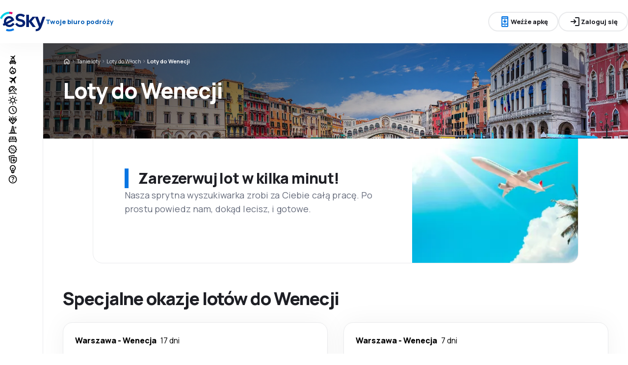

--- FILE ---
content_type: text/html; charset=utf-8
request_url: https://www.esky.pl/tanie-loty/0/0/ci/vce/wenecja
body_size: 102480
content:
<!DOCTYPE html><html lang="pl"><head><meta charSet="utf-8"/><meta name="viewport" content="width=device-width, initial-scale=1, maximum-scale=1, user-scalable=no"/><link rel="preload" as="image" href="https://www.esky.pl/_fe/img/logo_light_esky.svg" imageSizes="100%"/><link rel="preload" as="image" href="https://www.esky.pl/_fe/img/advertisement_placeholder_mobile_1.png"/><link rel="preload" as="image" href="https://www.esky.pl/_fe/img/advertisement_placeholder_desktop_1.png"/><link rel="preload" as="image" href="https://www.esky.pl/_fe/img/advertisement_placeholder_mobile_2.png"/><link rel="preload" as="image" href="https://www.esky.pl/_fe/img/advertisement_placeholder_desktop_2.png"/><link rel="preload" as="image" imageSrcSet="https://www.esky.pl/_fe/img/pinta-images-hero-hero_flp_ci_vce.png?size=16x 16w, https://www.esky.pl/_fe/img/pinta-images-hero-hero_flp_ci_vce.png?size=32x 32w, https://www.esky.pl/_fe/img/pinta-images-hero-hero_flp_ci_vce.png?size=48x 48w, https://www.esky.pl/_fe/img/pinta-images-hero-hero_flp_ci_vce.png?size=64x 64w, https://www.esky.pl/_fe/img/pinta-images-hero-hero_flp_ci_vce.png?size=96x 96w, https://www.esky.pl/_fe/img/pinta-images-hero-hero_flp_ci_vce.png?size=128x 128w, https://www.esky.pl/_fe/img/pinta-images-hero-hero_flp_ci_vce.png?size=256x 256w, https://www.esky.pl/_fe/img/pinta-images-hero-hero_flp_ci_vce.png?size=384x 384w, https://www.esky.pl/_fe/img/pinta-images-hero-hero_flp_ci_vce.png?size=640x 640w, https://www.esky.pl/_fe/img/pinta-images-hero-hero_flp_ci_vce.png?size=750x 750w, https://www.esky.pl/_fe/img/pinta-images-hero-hero_flp_ci_vce.png?size=828x 828w, https://www.esky.pl/_fe/img/pinta-images-hero-hero_flp_ci_vce.png?size=1080x 1080w, https://www.esky.pl/_fe/img/pinta-images-hero-hero_flp_ci_vce.png?size=1200x 1200w, https://www.esky.pl/_fe/img/pinta-images-hero-hero_flp_ci_vce.png?size=1920x 1920w, https://www.esky.pl/_fe/img/pinta-images-hero-hero_flp_ci_vce.png?size=2048x 2048w, https://www.esky.pl/_fe/img/pinta-images-hero-hero_flp_ci_vce.png?size=3840x 3840w" imageSizes="100vw" fetchPriority="high"/><link rel="stylesheet" href="/flp-next/_next/static/css/e78ec40960617c18.css" data-precedence="next"/><link rel="stylesheet" href="/flp-next/_next/static/css/a8236762de1c14cd.css" data-precedence="next"/><link rel="stylesheet" href="/flp-next/_next/static/css/98ab52d3c4d6d0cc.css" data-precedence="next"/><link rel="preload" as="script" fetchPriority="low" href="/flp-next/_next/static/chunks/webpack-3892375d5e1790d8.js"/><script src="/flp-next/_next/static/chunks/da1ebc58-3bd39d257ca8384c.js" async=""></script><script src="/flp-next/_next/static/chunks/4210-cb6cddb21523fbff.js" async=""></script><script src="/flp-next/_next/static/chunks/main-app-f56459d78252019e.js" async=""></script><script src="/flp-next/_next/static/chunks/app/layout-9eb55b2dbe191e75.js" async=""></script><script src="/flp-next/_next/static/chunks/0cbc87f0-8b1031543eb9913b.js" async=""></script><script src="/flp-next/_next/static/chunks/0e799d3a-0b1bed0ecf4d8c4f.js" async=""></script><script src="/flp-next/_next/static/chunks/307-7a951334becbfe0d.js" async=""></script><script src="/flp-next/_next/static/chunks/3858-17934756e3d64ee1.js" async=""></script><script src="/flp-next/_next/static/chunks/app/%5B%5B...slug%5D%5D/page-7ce4e3152b85d25f.js" async=""></script><script src="https://cdn.speedcurve.com/js/lux.js?id=4134562730" async="" crossorigin="anonymous"></script><meta name="next-size-adjust" content=""/><link rel="preconnect" href="https://dbrapi.esky.com"/><link rel="preconnect" href="https://www.googletagmanager.com"/><link rel="preconnect" href="https://www.esky.com"/><link rel="preconnect" href="https://static.esky.com"/><title>Tanie loty do Wenecji - Bilety lotnicze Wenecja - eSky.pl</title><meta name="description" content="Wenecja - Rezerwacja Tanich Lotów do Wenecji - Bilety Lotnicze. Wyszukiwarka oraz porównywarka lotów do Wenecji. Lubisz tanie podróżowanie, promocje, tanie loty? Zaproponujemy Ci najtańsze i najwygodniejsze dla Ciebie oferty lotów do Wenecji!"/><meta name="robots" content="index, follow"/><link rel="canonical" href="https://www.esky.pl/tanie-loty/0/0/ci/vce/wenecja"/><link rel="alternate" hrefLang="bg" href="https://www.esky.bg/samoletni-bileti/0/0/ci/vce/venetsiya"/><link rel="alternate" hrefLang="bg-BG" href="https://www.esky.bg/samoletni-bileti/0/0/ci/vce/venetsiya"/><link rel="alternate" hrefLang="bs" href="https://www.esky.ba/avio-karte/0/0/ci/vce/venecija"/><link rel="alternate" hrefLang="bs-BA" href="https://www.esky.ba/avio-karte/0/0/ci/vce/venecija"/><link rel="alternate" hrefLang="cs" href="https://www.esky.cz/letenky/0/0/ci/vce/benatky"/><link rel="alternate" hrefLang="cs-CZ" href="https://www.esky.cz/letenky/0/0/ci/vce/benatky"/><link rel="alternate" hrefLang="da" href="https://www.eskytravel.dk/billige-flybilletter/0/0/ci/vce/venedig"/><link rel="alternate" hrefLang="da-DK" href="https://www.eskytravel.dk/billige-flybilletter/0/0/ci/vce/venedig"/><link rel="alternate" hrefLang="de" href="https://www.eskytravel.de/fluge/0/0/ci/vce/venedig"/><link rel="alternate" hrefLang="de-AT" href="https://www.esky.at/fluge/0/0/ci/vce/venedig"/><link rel="alternate" hrefLang="de-CH" href="https://www.eskytravel.ch/fluge/0/0/ci/vce/venedig"/><link rel="alternate" hrefLang="de-DE" href="https://www.eskytravel.de/fluge/0/0/ci/vce/venedig"/><link rel="alternate" hrefLang="el" href="https://www.esky.gr/aeroporika-eisitiria/0/0/ci/vce/benetia"/><link rel="alternate" hrefLang="el-GR" href="https://www.esky.gr/aeroporika-eisitiria/0/0/ci/vce/benetia"/><link rel="alternate" hrefLang="en" href="https://www.esky.com/flights/0/0/ci/vce/venice"/><link rel="alternate" hrefLang="en-142" href="https://www.esky.eu/flights/0/0/ci/vce/venice"/><link rel="alternate" hrefLang="en-150" href="https://www.esky.eu/flights/0/0/ci/vce/venice"/><link rel="alternate" hrefLang="en-EG" href="https://www.esky.com.eg/flights/0/0/ci/vce/venice"/><link rel="alternate" hrefLang="en-GB" href="https://www.esky.co.uk/flights/0/0/ci/vce/venice"/><link rel="alternate" hrefLang="en-HK" href="https://www.esky.com.hk/flights/0/0/ci/vce/venice"/><link rel="alternate" hrefLang="en-IE" href="https://www.esky.ie/flights/0/0/ci/vce/venice"/><link rel="alternate" hrefLang="en-KE" href="https://www.esky.co.ke/flights/0/0/ci/vce/venice"/><link rel="alternate" hrefLang="en-MY" href="https://www.esky.com.my/flights/0/0/ci/vce/venice"/><link rel="alternate" hrefLang="en-NG" href="https://www.esky.com.ng/flights/0/0/ci/vce/venice"/><link rel="alternate" hrefLang="en-NZ" href="https://www.eskytravel.co.nz/cheap-flights/0/0/ci/vce/venice"/><link rel="alternate" hrefLang="en-SG" href="https://www.esky.com.sg/flights/0/0/ci/vce/venice"/><link rel="alternate" hrefLang="en-US" href="https://www.esky.com/flights/0/0/ci/vce/venice"/><link rel="alternate" hrefLang="en-ZA" href="https://www.eskytravel.co.za/cheap-flights/0/0/ci/vce/venice"/><link rel="alternate" hrefLang="es" href="https://www.edestinos.com/vuelos-baratos/0/0/ci/vce/venecia"/><link rel="alternate" hrefLang="es-BO" href="https://www.edestinos.com.bo/vuelos-baratos/0/0/ci/vce/venecia"/><link rel="alternate" hrefLang="es-CL" href="https://www.edestinos.cl/vuelos-baratos/0/0/ci/vce/venecia"/><link rel="alternate" hrefLang="es-CO" href="https://www.edestinos.com.co/vuelos-baratos/0/0/ci/vce/venecia"/><link rel="alternate" hrefLang="es-CR" href="https://www.edestinos.cr/vuelos-baratos/0/0/ci/vce/venecia"/><link rel="alternate" hrefLang="es-DO" href="https://www.edestinos.com.do/vuelos-baratos/0/0/ci/vce/venecia"/><link rel="alternate" hrefLang="es-ES" href="https://www.esky.es/vuelos-baratos/0/0/ci/vce/venecia"/><link rel="alternate" hrefLang="es-GT" href="https://www.edestinos.com.gt/vuelos-baratos/0/0/ci/vce/venecia"/><link rel="alternate" hrefLang="es-HN" href="https://www.edestinos.com.hn/vuelos-baratos/0/0/ci/vce/venecia"/><link rel="alternate" hrefLang="es-MX" href="https://www.edestinos.com.mx/vuelos-baratos/0/0/ci/vce/venecia"/><link rel="alternate" hrefLang="es-NI" href="https://www.edestinos.com.ni/vuelos-baratos/0/0/ci/vce/venecia"/><link rel="alternate" hrefLang="es-PA" href="https://www.edestinos.com.pa/vuelos-baratos/0/0/ci/vce/venecia"/><link rel="alternate" hrefLang="es-PE" href="https://www.edestinos.com.pe/vuelos-baratos/0/0/ci/vce/venecia"/><link rel="alternate" hrefLang="es-PR" href="https://www.edestinos.com.pr/vuelos-baratos/0/0/ci/vce/venecia"/><link rel="alternate" hrefLang="es-PY" href="https://www.edestinos.com.py/vuelos-baratos/0/0/ci/vce/venecia"/><link rel="alternate" hrefLang="es-SV" href="https://www.edestinos.com.sv/vuelos-baratos/0/0/ci/vce/venecia"/><link rel="alternate" hrefLang="fi" href="https://www.esky.fi/halvat-lennot/0/0/ci/vce/venice"/><link rel="alternate" hrefLang="fi-FI" href="https://www.esky.fi/halvat-lennot/0/0/ci/vce/venice"/><link rel="alternate" hrefLang="fr" href="https://www.esky.fr/vols/0/0/ci/vce/venise"/><link rel="alternate" hrefLang="fr-FR" href="https://www.esky.fr/vols/0/0/ci/vce/venise"/><link rel="alternate" hrefLang="fr-MA" href="https://www.esky.co.ma/vols/0/0/ci/vce/venise"/><link rel="alternate" hrefLang="hr" href="https://www.esky.hr/avio-karte/0/0/ci/vce/venecija"/><link rel="alternate" hrefLang="hr-HR" href="https://www.esky.hr/avio-karte/0/0/ci/vce/venecija"/><link rel="alternate" hrefLang="hu" href="https://www.esky.hu/repulojegy/0/0/ci/vce/velence"/><link rel="alternate" hrefLang="hu-HU" href="https://www.esky.hu/repulojegy/0/0/ci/vce/velence"/><link rel="alternate" hrefLang="it" href="https://www.eskytravel.it/voli/0/0/ci/vce/venezia"/><link rel="alternate" hrefLang="it-IT" href="https://www.eskytravel.it/voli/0/0/ci/vce/venezia"/><link rel="alternate" hrefLang="nb" href="https://www.eskytravel.no/flybilletter/0/0/ci/vce/venice"/><link rel="alternate" hrefLang="nb-NO" href="https://www.eskytravel.no/flybilletter/0/0/ci/vce/venice"/><link rel="alternate" hrefLang="nl" href="https://www.esky.nl/vliegtickets/0/0/ci/vce/venetie"/><link rel="alternate" hrefLang="nl-BE" href="https://www.eskytravel.be/vliegtickets/0/0/ci/vce/venetie"/><link rel="alternate" hrefLang="nl-NL" href="https://www.esky.nl/vliegtickets/0/0/ci/vce/venetie"/><link rel="alternate" hrefLang="pl" href="https://www.esky.pl/tanie-loty/0/0/ci/vce/wenecja"/><link rel="alternate" hrefLang="pl-PL" href="https://www.esky.pl/tanie-loty/0/0/ci/vce/wenecja"/><link rel="alternate" hrefLang="pt" href="https://www.esky.pt/voos-baratos/0/0/ci/vce/veneza"/><link rel="alternate" hrefLang="pt-PT" href="https://www.esky.pt/voos-baratos/0/0/ci/vce/veneza"/><link rel="alternate" hrefLang="ro" href="https://www.esky.ro/bilete-de-avion/0/0/ci/vce/venetia"/><link rel="alternate" hrefLang="ro-MD" href="https://www.esky.md/bilete-de-avion/0/0/ci/vce/venetia"/><link rel="alternate" hrefLang="ro-RO" href="https://www.esky.ro/bilete-de-avion/0/0/ci/vce/venetia"/><link rel="alternate" hrefLang="sk" href="https://www.esky.sk/letenky/0/0/ci/vce/benatky"/><link rel="alternate" hrefLang="sk-SK" href="https://www.esky.sk/letenky/0/0/ci/vce/benatky"/><link rel="alternate" hrefLang="sr" href="https://www.esky.rs/avio-karte/0/0/ci/vce/venecija"/><link rel="alternate" hrefLang="sr-RS" href="https://www.esky.rs/avio-karte/0/0/ci/vce/venecija"/><link rel="alternate" hrefLang="sv" href="https://www.esky.se/billiga-flyg/0/0/ci/vce/venedig"/><link rel="alternate" hrefLang="sv-SE" href="https://www.esky.se/billiga-flyg/0/0/ci/vce/venedig"/><link rel="alternate" hrefLang="tr" href="https://www.esky.com.tr/ucak-bileti/0/0/ci/vce/venedik"/><link rel="alternate" hrefLang="tr-TR" href="https://www.esky.com.tr/ucak-bileti/0/0/ci/vce/venedik"/><link rel="alternate" hrefLang="x-default" href="https://www.esky.com/flights/0/0/ci/vce/venice"/><meta property="og:title" content="Tanie loty do Wenecji - Bilety lotnicze Wenecja - eSky.pl"/><meta property="og:description" content="Wenecja - Rezerwacja Tanich Lotów do Wenecji - Bilety Lotnicze. Wyszukiwarka oraz porównywarka lotów do Wenecji. Lubisz tanie podróżowanie, promocje, tanie loty? Zaproponujemy Ci najtańsze i najwygodniejsze dla Ciebie oferty lotów do Wenecji!"/><meta property="og:url" content="https://www.esky.pl/tanie-loty/0/0/ci/vce/wenecja"/><meta property="og:site_name" content="eSky.pl - Bilety lotnicze, City Break, Wakacje"/><meta property="og:locale" content="pl_PL"/><meta property="og:image" content="https://www.esky.pl/_fe/img/pinta-images-hero-hero_flp_ci_vce.png?size=1200x630"/><meta property="og:image:width" content="1200"/><meta property="og:image:height" content="630"/><meta property="og:image:type" content="image/png"/><meta property="og:image" content="https://www.esky.pl/_fe/img/pinta-images-hero-hero_flp_ci_vce.png?size=800x800"/><meta property="og:image:width" content="800"/><meta property="og:image:height" content="800"/><meta property="og:image:type" content="image/png"/><meta property="og:type" content="website"/><meta name="twitter:card" content="summary_large_image"/><meta name="twitter:title" content="Tanie loty do Wenecji - Bilety lotnicze Wenecja - eSky.pl"/><meta name="twitter:description" content="Wenecja - Rezerwacja Tanich Lotów do Wenecji - Bilety Lotnicze. Wyszukiwarka oraz porównywarka lotów do Wenecji. Lubisz tanie podróżowanie, promocje, tanie loty? Zaproponujemy Ci najtańsze i najwygodniejsze dla Ciebie oferty lotów do Wenecji!"/><meta name="twitter:image" content="https://www.esky.pl/_fe/img/pinta-images-hero-hero_flp_ci_vce.png?size=1200x630"/><meta name="twitter:image:width" content="1200"/><meta name="twitter:image:height" content="630"/><meta name="twitter:image:type" content="image/png"/><meta name="twitter:image" content="https://www.esky.pl/_fe/img/pinta-images-hero-hero_flp_ci_vce.png?size=800x800"/><meta name="twitter:image:width" content="800"/><meta name="twitter:image:height" content="800"/><meta name="twitter:image:type" content="image/png"/><link rel="icon" href="https://static1.eskypartners.com/favicons/esky.ico"/><noscript><iframe src="https://etm.esky.pl/ns.html?id=GTM-TZ82"></iframe></noscript><script id="lux">LUX = function() {
            function n() {
                return Date.now ? Date.now() : +new Date
            }
            var r, t = n(),
                a = window.performance || {},
                e = a.timing || {
                    activationStart: 0,
                    navigationStart: (null === (r = window.LUX) || void 0 === r ? void 0 : r.ns) || t
                };

            function i() {
                return a.now ? (r = a.now(), Math.floor(r)) : n() - e.navigationStart;
                var r
            }(LUX = window.LUX || {}).ac = [], LUX.addData = function(n, r) {
                return LUX.cmd(["addData", n, r])
            }, LUX.cmd = function(n) {
                return LUX.ac.push(n)
            }, LUX.getDebug = function() {
                return [
                    [t, 0, []]
                ]
            }, LUX.init = function() {
                return LUX.cmd(["init"])
            }, LUX.mark = function() {
                for (var n = [], r = 0; r < arguments.length; r++) n[r] = arguments[r];
                if (a.mark) return a.mark.apply(a, n);
                var t = n[0],
                    e = n[1] || {};
                void 0 === e.startTime && (e.startTime = i());
                LUX.cmd(["mark", t, e])
            }, LUX.markLoadTime = function() {
                return LUX.cmd(["markLoadTime", i()])
            }, LUX.measure = function() {
                for (var n = [], r = 0; r < arguments.length; r++) n[r] = arguments[r];
                if (a.measure) return a.measure.apply(a, n);
                var t, e = n[0],
                    o = n[1],
                    u = n[2];
                t = "object" == typeof o ? n[1] : {
                    start: o,
                    end: u
                };
                t.duration || t.end || (t.end = i());
                LUX.cmd(["measure", e, t])
            }, LUX.send = function() {
                return LUX.cmd(["send"])
            }, LUX.ns = t;
            var o = LUX;
            return window.LUX_ae = [], window.addEventListener("error", (function(n) {
                window.LUX_ae.push(n)
            })), o
          }();
          LUX.samplerate = (function (p, s) { try { return Math.max.apply(null, String(s).split(';').map(function (v, i) { return i === 0 ? ['*', v] : v.split(':'); }).map(function (a) { return [new RegExp('^' + a[0].replace(/\*/g, '.*').replace(/\+/g, '\$&'), 'i'), parseInt(a[1], 10) ]; }).filter(function (a) { return a[0].test(p); }).map(function (a) { return a[1]; })) || void 0 } catch(e) { return; }; })(location.pathname, "20;/n-tanie-loty/*:100");
        </script><script src="/flp-next/_next/static/chunks/polyfills-42372ed130431b0a.js" noModule=""></script></head><body class="__className_e827b0 antialiased"><div hidden=""><!--$--><!--/$--></div><div><header><div class="top-bar_topBar__kHNWp" data-testid="header"><div class="top-bar_start__pt0JE"><a target="_top" href="https://www.esky.pl"><img alt="www.esky.pl" class="h-[32px] min-w-[74px] xs:h-[40px] xs:min-w-[92px]" height="40" src="https://www.esky.pl/_fe/img/logo_light_esky.svg" loading="eager" width="auto" decoding="sync" sizes="100%"/></a><span class="top-bar_slogan___CY2W">Twoje biuro podróży</span></div><div class="top-bar_center__fxRs3"><div><div class="get-app-widget_getAppButtonDesktop__TSQdH"><div class="button button_button__4iwyR " variant="outline" color="neutral" extent="small"><button class="button_base__EuiU_ "><span class="button-content flex items-center justify-center w-full gap-8" style="opacity:1;transition:opacity 0.2s"><div class="pi-icon text-accent-1-500"><svg width="24" preserveAspectRatio="xMidYMid meet" viewBox="0 0 24 24" xmlns="http://www.w3.org/2000/svg" fill="none"><path fill="currentColor" d="M11 11.15V8c0-.283.096-.52.287-.713A.968.968 0 0 1 12 7c.283 0 .52.096.713.287.191.192.287.43.287.713v3.15l.9-.875a.933.933 0 0 1 .688-.275c.275 0 .512.1.712.3a.948.948 0 0 1 .275.7.948.948 0 0 1-.275.7l-2.6 2.6c-.2.2-.433.3-.7.3a.96.96 0 0 1-.7-.3l-2.6-2.6a.977.977 0 0 1-.287-.688.93.93 0 0 1 .287-.712.977.977 0 0 1 .688-.288.973.973 0 0 1 .712.263l.9.875zM7 23c-.55 0-1.02-.196-1.412-.587A1.926 1.926 0 0 1 5 21V3c0-.55.196-1.02.588-1.413A1.926 1.926 0 0 1 7 1h10c.55 0 1.02.196 1.413.587.39.393.587.863.587 1.413v18c0 .55-.196 1.02-.587 1.413A1.926 1.926 0 0 1 17 23H7zm0-5v3h10v-3H7zm0-2h10V6H7v10zM7 4h10V3H7v1zm3.5 16h3a.48.48 0 0 0 .35-.15.48.48 0 0 0 0-.7.48.48 0 0 0-.35-.15h-3a.48.48 0 0 0-.35.15.48.48 0 0 0 0 .7c.1.1.217.15.35.15z"></path></svg></div>Weźże apkę</span></button></div></div><div class="get-app-widget_getAppButtonMobile__KUYmE"><div class="button button_button__4iwyR " variant="outline" color="neutral" extent="small"><a class="button_base__EuiU_ " target="_blank" href="https://smart.link/ssvsxvczmcvrc"><span class="button-content flex items-center justify-center w-full gap-8" style="opacity:1;transition:opacity 0.2s"><div class="pi-icon text-accent-1-500"><svg width="24" preserveAspectRatio="xMidYMid meet" viewBox="0 0 24 24" xmlns="http://www.w3.org/2000/svg" fill="none"><path fill="currentColor" d="M11 11.15V8c0-.283.096-.52.287-.713A.968.968 0 0 1 12 7c.283 0 .52.096.713.287.191.192.287.43.287.713v3.15l.9-.875a.933.933 0 0 1 .688-.275c.275 0 .512.1.712.3a.948.948 0 0 1 .275.7.948.948 0 0 1-.275.7l-2.6 2.6c-.2.2-.433.3-.7.3a.96.96 0 0 1-.7-.3l-2.6-2.6a.977.977 0 0 1-.287-.688.93.93 0 0 1 .287-.712.977.977 0 0 1 .688-.288.973.973 0 0 1 .712.263l.9.875zM7 23c-.55 0-1.02-.196-1.412-.587A1.926 1.926 0 0 1 5 21V3c0-.55.196-1.02.588-1.413A1.926 1.926 0 0 1 7 1h10c.55 0 1.02.196 1.413.587.39.393.587.863.587 1.413v18c0 .55-.196 1.02-.587 1.413A1.926 1.926 0 0 1 17 23H7zm0-5v3h10v-3H7zm0-2h10V6H7v10zM7 4h10V3H7v1zm3.5 16h3a.48.48 0 0 0 .35-.15.48.48 0 0 0 0-.7.48.48 0 0 0-.35-.15h-3a.48.48 0 0 0-.35.15.48.48 0 0 0 0 .7c.1.1.217.15.35.15z"></path></svg></div>Weźże apkę</span></a></div></div></div></div><div class="top-bar_end__8FIEH"><slot slot="claim-button"></slot><slot slot="mobile-icon-uz-button"></slot><div class="top-bar_desktop__66YeJ"><slot slot="desktop-icon-uz-button"></slot></div><div class="hidden xs:block"><div class="button button_button__4iwyR " variant="outline" color="neutral" extent="small"><button class="button_base__EuiU_ " target="_blank" rel="nofollow"><span class="button-content flex items-center justify-center w-full gap-8" style="opacity:1;transition:opacity 0.2s"><div class="pi-icon"><svg width="24" preserveAspectRatio="xMidYMid meet" viewBox="0 0 24 24" xmlns="http://www.w3.org/2000/svg" fill="none"><path fill="currentColor" d="M13 21a.968.968 0 0 1-.713-.288A.968.968 0 0 1 12 20a.97.97 0 0 1 .287-.712A.968.968 0 0 1 13 19h6V5h-6a.968.968 0 0 1-.713-.287A.967.967 0 0 1 12 4a.97.97 0 0 1 .287-.712A.968.968 0 0 1 13 3h6c.55 0 1.02.196 1.413.587.39.393.587.863.587 1.413v14c0 .55-.196 1.02-.587 1.413A1.926 1.926 0 0 1 19 21h-6zm-1.825-8H4a.967.967 0 0 1-.712-.287A.968.968 0 0 1 3 12a.97.97 0 0 1 .288-.713A.967.967 0 0 1 4 11h7.175L9.3 9.125a.918.918 0 0 1-.275-.675c0-.267.092-.5.275-.7a.948.948 0 0 1 .7-.313.946.946 0 0 1 .725.288L14.3 11.3c.2.2.3.433.3.7 0 .267-.1.5-.3.7l-3.575 3.575a.93.93 0 0 1-.713.288 1.02 1.02 0 0 1-.712-.313.973.973 0 0 1-.263-.713.977.977 0 0 1 .288-.687l1.85-1.85z"></path></svg></div>Zaloguj się</span></button></div></div><div class="button button_button__4iwyR xs:!hidden" variant="invisible" color="neutral" extent="medium" icon="true"><button class="button_base__EuiU_ " aria-label="Otwórz menu" type="button"><span class="button-content flex items-center justify-center w-full gap-8" style="opacity:1;transition:opacity 0.2s"><div class="pi-icon"><svg width="20" preserveAspectRatio="xMidYMid meet" viewBox="0 0 24 24" xmlns="http://www.w3.org/2000/svg" fill="none"><path fill="currentColor" d="M4 18a.967.967 0 0 1-.712-.288A.968.968 0 0 1 3 17c0-.283.096-.52.288-.712A.967.967 0 0 1 4 16h16c.283 0 .52.096.712.288.192.191.288.429.288.712s-.096.52-.288.712A.968.968 0 0 1 20 18H4zm0-5a.967.967 0 0 1-.712-.287A.968.968 0 0 1 3 12a.97.97 0 0 1 .288-.713A.967.967 0 0 1 4 11h16a.97.97 0 0 1 .712.287c.192.192.288.43.288.713s-.096.52-.288.713A.968.968 0 0 1 20 13H4zm0-5a.968.968 0 0 1-.712-.287A.968.968 0 0 1 3 7a.97.97 0 0 1 .288-.713A.968.968 0 0 1 4 6h16a.97.97 0 0 1 .712.287c.192.192.288.43.288.713s-.096.52-.288.713A.968.968 0 0 1 20 8H4z"></path></svg></div></span></button></div></div><div class="top-bar_overlay__QrP0l"><slot slot="popover"></slot><div slot="dialog"></div></div></div><div class="side-bar_sidebar__la_sZ" is-expanded="false"><div class="side-bar_cover__wDG9Q" role="presentation"></div><div class="side-bar_content__FRW2d"><div class="side-bar_collapsedWrapper__yrJHH"><div class="navigation-menu-group_list__otoxV"><div class="navigation-menu-group_listItem__B1Bp9"><div class="pi-icon"><svg width="20" preserveAspectRatio="xMidYMid meet" viewBox="0 0 24 24" xmlns="http://www.w3.org/2000/svg" fill="none"><path fill="currentColor" d="m12.8 7.65-2.65 2.65.225 1.45a.405.405 0 0 1-.012.225.575.575 0 0 1-.138.2l-.1.1c-.133.133-.28.183-.437.15a.525.525 0 0 1-.363-.275l-.85-1.6-1.7-.925a.383.383 0 0 1-.225-.313.419.419 0 0 1 .125-.362l.2-.2c.033-.033.15-.075.35-.125l1.5.2 2.65-2.65-4.7-2.55a.482.482 0 0 1-.3-.425.602.602 0 0 1 .175-.5l.175-.175a.597.597 0 0 1 .263-.163.487.487 0 0 1 .287.013L13.55 4l2.7-2.7c.2-.2.442-.3.725-.3s.525.1.725.3c.2.2.3.442.3.725s-.1.525-.3.725L15 5.45l1.6 6.25a.622.622 0 0 1 .012.325.59.59 0 0 1-.162.275l-.1.1a.606.606 0 0 1-.55.175.618.618 0 0 1-.475-.325L12.8 7.65z"></path><path fill="currentColor" fill-rule="evenodd" d="M6.25 23c-.25 0-.43-.3-.43-.3L5.5 21A1.5 1.5 0 0 1 4 19.5V18c0-.283.11-.89.61-1.39.5-.5 1.107-.61 1.39-.61v-1c0-.5.22-1.02.61-1.41C7 13.2 7.5 13 8 13h8c.55 0 1.02.196 1.413.588.391.391.587.862.587 1.412v1c.55 0 1.02.196 1.413.587.391.392.587.863.587 1.413v1.5a1.5 1.5 0 0 1-1.5 1.5l-.32 1.7c-.18.288-.18.3-.43.3h-.5c-.25 0-.246 0-.426-.3L16.5 21h-9l-.32 1.7s-.18.3-.43.3h-.5zM6 18v1h12v-1H6zm10-2v-1h-3v1h3zm-5 0v-1H8v1h3z" clip-rule="evenodd"></path></svg></div></div><div class="navigation-menu-group_listItem__B1Bp9" data-active="true"><div class="pi-icon"><svg width="20" preserveAspectRatio="xMidYMid meet" viewBox="0 0 24 25" xmlns="http://www.w3.org/2000/svg" fill="none"><path fill="currentColor" d="M6 14.5c0 .867.175 1.688.525 2.462.35.776.85 1.455 1.5 2.038A1.158 1.158 0 0 1 8 18.775v-.225c0-.533.1-1.033.3-1.5.2-.467.492-.892.875-1.275L12 13l2.825 2.775c.383.383.675.808.875 1.275.2.467.3.967.3 1.5v.225c0 .067-.008.142-.025.225a6.073 6.073 0 0 0 1.5-2.038c.35-.774.525-1.595.525-2.462 0-.833-.154-1.62-.462-2.363A6.102 6.102 0 0 0 16.2 10.15a3.951 3.951 0 0 1-2.175.65c-1.033 0-1.93-.342-2.688-1.025a3.908 3.908 0 0 1-1.312-2.525A14.48 14.48 0 0 0 8.3 8.963c-.5.591-.92 1.191-1.263 1.8a8.303 8.303 0 0 0-.774 1.862A7.017 7.017 0 0 0 6 14.5zm6 1.3-1.425 1.4a1.981 1.981 0 0 0-.425.625c-.1.233-.15.475-.15.725 0 .533.196.992.588 1.375.391.383.862.575 1.412.575.55 0 1.02-.192 1.412-.575.392-.383.588-.842.588-1.375a1.8 1.8 0 0 0-.15-.738 2.026 2.026 0 0 0-.425-.612L12 15.8zm0-12.3v3.3c0 .567.196 1.042.588 1.425.391.383.87.575 1.437.575.3 0 .58-.063.838-.188a1.98 1.98 0 0 0 .687-.562L16 7.5a7.704 7.704 0 0 1 2.925 2.925A8.052 8.052 0 0 1 20 14.5c0 2.233-.775 4.125-2.325 5.675-1.55 1.55-3.442 2.325-5.675 2.325-2.233 0-4.125-.775-5.675-2.325C4.775 18.625 4 16.733 4 14.5c0-2.15.72-4.192 2.162-6.125C7.604 6.442 9.55 4.817 12 3.5z"></path></svg></div></div><div class="navigation-menu-group_listItem__B1Bp9"><div class="pi-icon"><svg width="20" preserveAspectRatio="xMidYMid meet" viewBox="0 0 24 24" xmlns="http://www.w3.org/2000/svg" fill="none"><path fill="currentColor" d="m6.85 17.15-2.5-1.375a.563.563 0 0 1-.313-.437.554.554 0 0 1 .163-.488l.3-.3a.567.567 0 0 1 .5-.15l2.2.3 3.9-3.9-6.8-3.7a.804.804 0 0 1-.438-.625.807.807 0 0 1 .238-.725l.25-.25a.806.806 0 0 1 .387-.225.97.97 0 0 1 .438 0L14.25 7.6l3.925-3.875a1.442 1.442 0 0 1 1.063-.425c.425 0 .779.142 1.062.425.283.283.425.638.425 1.063 0 .425-.142.779-.425 1.062l-3.9 3.9 2.325 9.025c.033.167.03.33-.013.488a.897.897 0 0 1-.237.412l-.125.125c-.233.233-.504.325-.813.275a.908.908 0 0 1-.687-.5L13.2 12.9l-3.9 3.9.3 2.15a.702.702 0 0 1-.025.325.703.703 0 0 1-.175.275l-.125.125a.704.704 0 0 1-.6.213.648.648 0 0 1-.525-.363l-1.3-2.375z"></path></svg></div></div><div class="navigation-menu-group_listItem__B1Bp9"><div class="pi-icon"><svg width="20" preserveAspectRatio="xMidYMid meet" viewBox="0 0 24 25" xmlns="http://www.w3.org/2000/svg" fill="none"><path fill="currentColor" d="m16.93 18.51-4.649-4.59a.873.873 0 0 1-.258-.65c0-.262.086-.479.258-.649a.896.896 0 0 1 .658-.255c.266 0 .485.085.657.255l4.648 4.59c.172.17.258.387.258.65a.875.875 0 0 1-.258.649.896.896 0 0 1-.657.255.896.896 0 0 1-.658-.255zM3.431 16.84a9.173 9.173 0 0 1-1.08-2.422A9.585 9.585 0 0 1 2 11.833c0-1.206.227-2.38.68-3.524.455-1.143 1.151-2.179 2.09-3.106a9.27 9.27 0 0 1 3.157-2.075 9.75 9.75 0 0 1 3.58-.684c.892 0 1.764.12 2.617.36a9.31 9.31 0 0 1 2.43 1.077c.485.31.743.75.774 1.322.032.572-.172 1.074-.61 1.507L6.296 17.003c-.439.433-.951.634-1.538.603-.587-.031-1.029-.286-1.326-.765zm1.526-1.159 1.267-1.251c-.25-.325-.489-.657-.716-.997a14.25 14.25 0 0 1-.622-1.02c-.188-.34-.352-.68-.493-1.02a15.86 15.86 0 0 1-.375-.997 7.838 7.838 0 0 0-.035 2.735 6.71 6.71 0 0 0 .974 2.55zm2.629-2.55 5.21-5.193a11.157 11.157 0 0 0-2.03-1.24 8.404 8.404 0 0 0-1.913-.65c-.594-.115-1.13-.134-1.608-.057-.477.077-.849.247-1.115.51-.266.278-.438.653-.516 1.124-.078.472-.059 1.005.059 1.6.117.595.336 1.225.657 1.89.32.664.74 1.336 1.256 2.016zm7.84-7.743a7.52 7.52 0 0 0-2.63-.974 7.589 7.589 0 0 0-2.769.047 12.653 12.653 0 0 1 2.066.846c.344.178.684.379 1.02.603.337.224.67.467.998.73l1.315-1.252z"></path><path fill="currentColor" fill-rule="evenodd" d="M18.901 11.903a1.12 1.12 0 0 0 1.127-1.113A1.12 1.12 0 0 0 18.9 9.677a1.12 1.12 0 0 0-1.127 1.113 1.12 1.12 0 0 0 1.127 1.113zm0 1.669c1.556 0 2.817-1.246 2.817-2.782 0-1.537-1.261-2.782-2.817-2.782-1.556 0-2.817 1.245-2.817 2.782 0 1.536 1.261 2.782 2.817 2.782zM20.827 22.378c-6.855-2.85-14.651-1.186-17.668.006a.849.849 0 0 1-1.098-.465.831.831 0 0 1 .47-1.085c3.244-1.281 11.534-3.079 18.952.006a.83.83 0 0 1 .45 1.093.849.849 0 0 1-1.106.445z" clip-rule="evenodd"></path></svg></div></div><div class="navigation-menu-group_listItem__B1Bp9"><div class="pi-icon"><svg width="20" preserveAspectRatio="xMidYMid meet" viewBox="0 0 24 24" xmlns="http://www.w3.org/2000/svg" fill="none"><path fill="currentColor" d="M12 5a.968.968 0 0 1-.713-.287A.967.967 0 0 1 11 4V2a.97.97 0 0 1 .287-.712A.968.968 0 0 1 12 1a.97.97 0 0 1 .713.288A.968.968 0 0 1 13 2v2c0 .283-.096.52-.287.713A.968.968 0 0 1 12 5zm4.95 2.05a.933.933 0 0 1-.275-.688c0-.274.092-.512.275-.712l1.4-1.425c.2-.2.438-.3.712-.3.275 0 .513.1.713.3a.948.948 0 0 1 .275.7.948.948 0 0 1-.275.7L18.35 7.05a.948.948 0 0 1-.7.275.948.948 0 0 1-.7-.275zM20 13a.968.968 0 0 1-.712-.287A.968.968 0 0 1 19 12a.97.97 0 0 1 .288-.713A.968.968 0 0 1 20 11h2a.97.97 0 0 1 .712.287c.192.192.288.43.288.713s-.096.52-.288.713A.968.968 0 0 1 22 13h-2zm-8 10a.968.968 0 0 1-.713-.288A.968.968 0 0 1 11 22v-2a.97.97 0 0 1 .287-.712A.968.968 0 0 1 12 19a.97.97 0 0 1 .713.288A.968.968 0 0 1 13 20v2a.97.97 0 0 1-.287.712A.968.968 0 0 1 12 23zM5.65 7.05l-1.425-1.4c-.2-.2-.3-.442-.3-.725s.1-.517.3-.7a.948.948 0 0 1 .7-.275.95.95 0 0 1 .7.275L7.05 5.65a.948.948 0 0 1 .275.7.948.948 0 0 1-.275.7c-.2.183-.433.275-.7.275-.267 0-.5-.092-.7-.275zm12.7 12.725-1.4-1.425a1.019 1.019 0 0 1-.275-.713c0-.274.092-.504.275-.687a.933.933 0 0 1 .688-.275c.274 0 .512.092.712.275l1.425 1.4a.87.87 0 0 1 .288.7 1.085 1.085 0 0 1-.288.725c-.2.2-.442.3-.725.3a.908.908 0 0 1-.7-.3zM2 13a.967.967 0 0 1-.712-.287A.968.968 0 0 1 1 12a.97.97 0 0 1 .288-.713A.967.967 0 0 1 2 11h2c.283 0 .52.096.713.287.191.192.287.43.287.713s-.096.52-.287.713A.967.967 0 0 1 4 13H2zm2.225 6.775a.948.948 0 0 1-.275-.7.95.95 0 0 1 .275-.7L5.65 16.95a.933.933 0 0 1 .688-.275c.274 0 .512.092.712.275.2.2.3.438.3.713 0 .274-.1.512-.3.712l-1.4 1.4c-.2.2-.442.3-.725.3a.908.908 0 0 1-.7-.3zM12 18c-1.667 0-3.083-.583-4.25-1.75C6.583 15.083 6 13.667 6 12c0-1.667.583-3.083 1.75-4.25C8.917 6.583 10.333 6 12 6c1.667 0 3.083.583 4.25 1.75C17.417 8.917 18 10.333 18 12c0 1.667-.583 3.083-1.75 4.25C15.083 17.417 13.667 18 12 18zm0-2c1.1 0 2.042-.392 2.825-1.175C15.608 14.042 16 13.1 16 12s-.392-2.042-1.175-2.825C14.042 8.392 13.1 8 12 8s-2.042.392-2.825 1.175C8.392 9.958 8 10.9 8 12s.392 2.042 1.175 2.825C9.958 15.608 10.9 16 12 16z"></path></svg></div></div><div class="navigation-menu-group_listItem__B1Bp9"><div class="pi-icon"><svg width="20" preserveAspectRatio="xMidYMid meet" viewBox="0 0 24 24" xmlns="http://www.w3.org/2000/svg" fill="none"><path fill="currentColor" d="M13 11.6V8a.967.967 0 0 0-.287-.713A.968.968 0 0 0 12 7a.968.968 0 0 0-.713.287A.967.967 0 0 0 11 8v3.975a.997.997 0 0 0 .3.725l3.3 3.3a.948.948 0 0 0 .7.275A.948.948 0 0 0 16 16a.948.948 0 0 0 .275-.7.948.948 0 0 0-.275-.7l-3-3zM12 22a9.738 9.738 0 0 1-3.9-.788 10.099 10.099 0 0 1-3.175-2.137c-.9-.9-1.612-1.958-2.137-3.175A9.738 9.738 0 0 1 2 12a9.74 9.74 0 0 1 .788-3.9 10.099 10.099 0 0 1 2.137-3.175c.9-.9 1.958-1.612 3.175-2.137A9.738 9.738 0 0 1 12 2a9.74 9.74 0 0 1 3.9.788 10.098 10.098 0 0 1 3.175 2.137c.9.9 1.613 1.958 2.137 3.175A9.738 9.738 0 0 1 22 12a9.738 9.738 0 0 1-.788 3.9 10.098 10.098 0 0 1-2.137 3.175c-.9.9-1.958 1.613-3.175 2.137A9.738 9.738 0 0 1 12 22zm0-2c2.217 0 4.104-.78 5.663-2.337C19.22 16.104 20 14.217 20 12s-.78-4.104-2.337-5.662C16.104 4.779 14.217 4 12 4s-4.104.78-5.662 2.338C4.779 7.896 4 9.783 4 12s.78 4.104 2.338 5.663C7.896 19.22 9.783 20 12 20z"></path></svg></div></div><div class="navigation-menu-group_listItem__B1Bp9"><div class="pi-icon"><svg width="20" preserveAspectRatio="xMidYMid meet" viewBox="0 0 24 24" xmlns="http://www.w3.org/2000/svg" fill="none"><path fill="currentColor" d="M12 22.5c-.294 0-.58-.06-.857-.178a2.145 2.145 0 0 1-.727-.51l-7.948-8.675A1.79 1.79 0 0 1 2 11.928c0-.142.013-.288.039-.438a1.04 1.04 0 0 1 .169-.415l1.948-3.532c.19-.316.446-.569.766-.759.32-.19.68-.284 1.078-.284h12c.398 0 .758.095 1.078.284.32.19.576.443.766.759l1.948 3.532c.087.126.143.264.169.415.026.15.039.296.039.438a1.79 1.79 0 0 1-.468 1.209l-7.948 8.676c-.207.22-.45.39-.727.51A2.159 2.159 0 0 1 12 22.5zM9.532 11.24h4.935L12.91 8.397h-1.818l-1.559 2.845zm1.429 8.226v-6.329H5.195l5.766 6.329zm2.078 0 5.766-6.329H13.04v6.329zm3.74-8.225h2.753l-1.558-2.845h-2.753l1.558 2.845zm-12.311 0H7.22l1.558-2.845H6.026l-1.558 2.845zM3.296 3.391c.198-.174.429-.26.692-.26.264 0 .494.086.692.26L5.397 4a.8.8 0 0 1 .296.62.8.8 0 0 1-.296.62 1.03 1.03 0 0 1-.705.26 1.03 1.03 0 0 1-.704-.26l-.692-.631C3.1 4.435 3 4.232 3 4c0-.232.099-.435.296-.609zm8.722-.891c.28 0 .515.083.704.25.19.167.285.373.285.62v.87a.792.792 0 0 1-.284.619c-.19.166-.425.25-.705.25-.28 0-.514-.084-.704-.25a.792.792 0 0 1-.284-.62v-.87c0-.246.095-.452.284-.619.19-.167.424-.25.704-.25zm8.697.891c.198.174.293.377.285.609-.009.232-.112.435-.31.609l-.691.63a1.015 1.015 0 0 1-.692.261 1.02 1.02 0 0 1-.692-.26.8.8 0 0 1-.296-.62.8.8 0 0 1 .296-.62l.692-.609a1.03 1.03 0 0 1 .704-.26c.272 0 .507.086.704.26z"></path></svg></div></div><div class="navigation-menu-group_listItem__B1Bp9"><div class="pi-icon"><svg width="20" preserveAspectRatio="xMidYMid meet" viewBox="0 0 24 25" xmlns="http://www.w3.org/2000/svg" fill="none"><path fill="currentColor" fill-rule="evenodd" d="M11.986 2.444c.501 0 .908.407.908.909v.909h.908a.908.908 0 0 1 .467 1.689c.043 1.336.198 2.76.458 4.22h.436a.909.909 0 0 1 0 1.818h-.06c.178.756.383 1.516.614 2.273h.808a.908.908 0 0 1 0 1.818h-.197a31.059 31.059 0 0 0 2.083 4.546h2.653a.908.908 0 0 1 0 1.818h-6.336a.85.85 0 0 1-.039 0H9.284a.94.94 0 0 1-.042 0H2.908a.908.908 0 0 1 0-1.819H5.56a31.072 31.072 0 0 0 2.083-4.545h-.197a.909.909 0 0 1 0-1.818h.808c.231-.757.436-1.517.614-2.273h-.06a.908.908 0 0 1 0-1.818h.436c.26-1.46.415-2.884.459-4.22a.909.909 0 0 1 .466-1.689h.908v-.91c0-.501.407-.908.908-.908zm-.47 3.636a31.343 31.343 0 0 1-.428 4.091h1.797a31.343 31.343 0 0 1-.429-4.09h-.94zm1.725 5.91h-2.51a37.186 37.186 0 0 1-.581 2.272h3.672a37.186 37.186 0 0 1-.581-2.273zm1.16 4.09H9.57a34.022 34.022 0 0 1-1.944 4.546h.99a8.01 8.01 0 0 1 .058-.145c.164-.397.447-1 .853-1.407l.024-.024c.463-.464 1.15-1.152 2.434-1.152 1.285 0 1.97.688 2.434 1.152l.024.024c.438.439.72 1.034.883 1.444l.043.107h.975A34.043 34.043 0 0 1 14.4 16.08zm-1.038 4.546a1.506 1.506 0 0 0-.203-.267c-.445-.445-.665-.643-1.174-.643-.509 0-.73.198-1.174.643-.058.058-.123.15-.192.266h2.743zM18.44 8.943c-.448 0-.83-.158-1.145-.474a1.563 1.563 0 0 1-.474-1.147c0-.448.158-.83.474-1.146a1.559 1.559 0 0 1 1.145-.474c.447 0 .83.158 1.145.474.315.316.473.698.473 1.146 0 .449-.158.83-.473 1.147a1.558 1.558 0 0 1-1.145.474zm.688-.932a.936.936 0 0 1-.688.284.935.935 0 0 1-.688-.284.938.938 0 0 1-.283-.689c0-.27.094-.5.283-.688a.935.935 0 0 1 .688-.284c.27 0 .499.095.688.284a.94.94 0 0 1 .283.688c0 .27-.095.5-.283.69z" clip-rule="evenodd"></path><path fill="currentColor" d="M18.44 8.295c.27 0 .499-.095.688-.284a.938.938 0 0 0 .283-.689c0-.27-.095-.5-.283-.688a.936.936 0 0 0-.688-.284.935.935 0 0 0-.688.284.938.938 0 0 0-.283.688c0 .27.094.5.283.69a.94.94 0 0 0 .688.283zM20.382 9.729l-.34-.349a.33.33 0 0 1-.09-.23.3.3 0 0 1 .09-.223.277.277 0 0 1 .222-.094.346.346 0 0 1 .231.094l.348.34c.065.06.096.135.093.227a.352.352 0 0 1-.093.235.32.32 0 0 1-.235.097.294.294 0 0 1-.226-.097zM21.029 7.646a.313.313 0 0 1-.23-.093.314.314 0 0 1-.094-.23c0-.092.031-.17.093-.232a.313.313 0 0 1 .231-.093h.647a.317.317 0 0 1 .324.324.314.314 0 0 1-.093.231.313.313 0 0 1-.23.093h-.648zM20.042 5.718a.278.278 0 0 1-.093-.223.347.347 0 0 1 .093-.23l.34-.35a.282.282 0 0 1 .226-.092.35.35 0 0 1 .235.093.32.32 0 0 1 .097.235.294.294 0 0 1-.097.227l-.348.34a.324.324 0 0 1-.227.09.324.324 0 0 1-.226-.09zM18.44 5.054a.313.313 0 0 1-.23-.094.314.314 0 0 1-.094-.23v-.65c0-.091.031-.168.093-.23a.313.313 0 0 1 .23-.094.31.31 0 0 1 .231.093c.063.063.093.14.093.231v.649a.314.314 0 0 1-.093.23.313.313 0 0 1-.23.094zM16.385 5.718l-.348-.34a.282.282 0 0 1-.093-.227.352.352 0 0 1 .093-.235.32.32 0 0 1 .234-.097c.092 0 .168.032.227.097l.34.348c.06.065.089.14.089.227s-.03.162-.09.227a.277.277 0 0 1-.222.093.346.346 0 0 1-.23-.093zM15.203 7.646a.313.313 0 0 1-.23-.093.314.314 0 0 1-.093-.23c0-.092.03-.17.093-.232a.313.313 0 0 1 .23-.093h.648a.317.317 0 0 1 .323.324.314.314 0 0 1-.093.231.313.313 0 0 1-.23.093h-.648zM16.037 9.729a.32.32 0 0 1-.097-.235c0-.092.032-.168.097-.227l.348-.34a.33.33 0 0 1 .23-.09.3.3 0 0 1 .223.09c.064.06.095.133.093.222a.347.347 0 0 1-.093.231l-.34.349a.282.282 0 0 1-.227.093.35.35 0 0 1-.234-.093zM18.44 10.887a.313.313 0 0 1-.23-.093.314.314 0 0 1-.094-.23v-.649a.31.31 0 0 1 .093-.23.313.313 0 0 1 .23-.094.31.31 0 0 1 .231.093c.063.062.093.14.093.231v.648a.314.314 0 0 1-.093.231.313.313 0 0 1-.23.093z"></path></svg></div></div><div class="navigation-menu-group_listItem__B1Bp9"><div class="pi-icon"><svg width="20" preserveAspectRatio="xMidYMid meet" viewBox="0 0 24 24" xmlns="http://www.w3.org/2000/svg" fill="none"><path fill="currentColor" d="M2 11.975c0-.55.196-1.017.587-1.4A1.947 1.947 0 0 1 4 10V7c0-.55.196-1.02.588-1.412A1.926 1.926 0 0 1 6 5h12c.55 0 1.02.196 1.413.588.391.391.587.862.587 1.412v3c.55 0 1.02.196 1.413.588.391.391.587.862.587 1.412v3.65c0 .383-.13.704-.387.963a1.31 1.31 0 0 1-.963.387l-.55 1.675a.47.47 0 0 1-.45.325h-.3a.47.47 0 0 1-.45-.325L18.35 17H5.65l-.55 1.675a.47.47 0 0 1-.45.325h-.3a.47.47 0 0 1-.45-.325L3.35 17a1.31 1.31 0 0 1-.962-.387A1.307 1.307 0 0 1 2 15.65v-3.675zM13 10h5V7h-5v3zm-7 0h5V7H6v3zm-2 5h16v-3H4v3z"></path></svg></div></div><div class="navigation-menu-group_listItem__B1Bp9"><div class="pi-icon"><svg width="20" preserveAspectRatio="xMidYMid meet" viewBox="0 0 24 24" xmlns="http://www.w3.org/2000/svg" fill="none"><path fill="currentColor" d="m7.825 21.984-1.45-2.45-2.75-.6a.943.943 0 0 1-.6-.387.928.928 0 0 1-.175-.687l.275-2.825-1.875-2.15a.934.934 0 0 1-.25-.65c0-.25.083-.467.25-.65l1.875-2.15L2.85 6.61a.928.928 0 0 1 .175-.687.943.943 0 0 1 .6-.388l2.75-.6 1.45-2.45a.983.983 0 0 1 .55-.437.97.97 0 0 1 .7.038l2.6 1.1 2.6-1.1a.97.97 0 0 1 .7-.038.983.983 0 0 1 .55.438l1.45 2.45 2.75.6c.25.05.45.179.6.387.15.208.208.437.175.687l-.275 2.825 1.875 2.15c.167.183.25.4.25.65s-.083.467-.25.65l-1.875 2.15.275 2.825a.928.928 0 0 1-.175.687.943.943 0 0 1-.6.387l-2.75.6-1.45 2.45a.983.983 0 0 1-.55.438.97.97 0 0 1-.7-.038l-2.6-1.1-2.6 1.1a.97.97 0 0 1-.7.038.983.983 0 0 1-.55-.438zm1.3-1.8 2.55-1.1 2.6 1.1 1.4-2.4 2.75-.65-.25-2.8 1.85-2.099-1.85-2.15.25-2.8-2.75-.6-1.45-2.4-2.55 1.1-2.6-1.1-1.4 2.4-2.75.6.25 2.8-1.85 2.15 1.85 2.1-.25 2.85 2.75.6 1.45 2.4z"></path><path fill="currentColor" fill-rule="evenodd" d="M16.675 14.235a2 2 0 1 0-4 0 2 2 0 0 0 4 0zm-2.723-5.416a.5.5 0 0 0-.693.139l-4 6a.5.5 0 0 0 .832.554l4-6a.5.5 0 0 0-.139-.693zm-.277 5.416a1 1 0 1 1 2 0 1 1 0 0 1-2 0zm-3-4a2 2 0 1 0-4 0 2 2 0 0 0 4 0zm-3 0a1 1 0 1 1 2 0 1 1 0 0 1-2 0z" clip-rule="evenodd"></path></svg></div></div><div class="navigation-menu-group_listItem__B1Bp9"><div class="pi-icon"><svg width="20" preserveAspectRatio="xMidYMid meet" viewBox="0 0 24 24" xmlns="http://www.w3.org/2000/svg" fill="none"><path fill="currentColor" d="M7 20V8.975c0-.55.2-1.017.6-1.4A1.99 1.99 0 0 1 9.025 7H20c.55 0 1.02.196 1.413.588.391.391.587.862.587 1.412v7.175a1.975 1.975 0 0 1-.575 1.4l-3.85 3.85a1.975 1.975 0 0 1-1.4.575H9c-.55 0-1.02-.196-1.412-.587A1.926 1.926 0 0 1 7 20zM2.025 6.25c-.1-.55.008-1.046.325-1.487.317-.442.75-.713 1.3-.813L14.5 2.025c.55-.1 1.046.008 1.488.325.441.317.712.75.812 1.3L17.05 5H15l-.175-1L4 5.925l1 5.65v6.975a2.25 2.25 0 0 1-.687-.6 1.848 1.848 0 0 1-.363-.85L2.025 6.25zM9 9v11h7l4-4V9H9zm4.5 6.5v2c0 .283.096.52.287.712.192.192.43.288.713.288s.52-.096.713-.288a.968.968 0 0 0 .287-.712v-2h2a.97.97 0 0 0 .712-.287.968.968 0 0 0 .288-.713.968.968 0 0 0-.288-.713.968.968 0 0 0-.712-.287h-2v-2a.968.968 0 0 0-.287-.713.968.968 0 0 0-.713-.287.968.968 0 0 0-.713.287.968.968 0 0 0-.287.713v2h-2a.968.968 0 0 0-.713.287.968.968 0 0 0-.287.713c0 .283.096.52.287.713.192.191.43.287.713.287h2z"></path></svg></div></div><div class="navigation-menu-group_listItem__B1Bp9"><div class="pi-icon"><svg width="20" preserveAspectRatio="xMidYMid meet" viewBox="0 0 24 25" xmlns="http://www.w3.org/2000/svg" fill="none"><path fill="currentColor" d="M12 22.5a2.272 2.272 0 0 1-2-1.15c-.55 0-1.02-.196-1.412-.588A1.926 1.926 0 0 1 8 19.35V15.8a7.244 7.244 0 0 1-2.362-2.575A7.047 7.047 0 0 1 4.75 9.75c0-2.017.704-3.73 2.112-5.138C8.271 3.204 9.983 2.5 12 2.5s3.73.704 5.137 2.112c1.409 1.409 2.113 3.121 2.113 5.138 0 1.283-.296 2.45-.887 3.5A7.309 7.309 0 0 1 16 15.8v3.55c0 .55-.196 1.02-.588 1.412A1.926 1.926 0 0 1 14 21.35a2.272 2.272 0 0 1-2 1.15zm-2-3.15h4v-.9h-4v.9zm0-1.9h4v-.95h-4v.95zm-.2-2.95h1.45v-2.7l-2.2-2.2 1.05-1.05 1.9 1.9 1.9-1.9 1.05 1.05-2.2 2.2v2.7h1.45a5.475 5.475 0 0 0 2.2-1.912c.567-.842.85-1.788.85-2.838 0-1.467-.508-2.708-1.525-3.725S13.467 4.5 12 4.5s-2.708.508-3.725 1.525S6.75 8.283 6.75 9.75c0 1.05.283 1.996.85 2.838A5.478 5.478 0 0 0 9.8 14.5z"></path></svg></div></div><div class="navigation-menu-group_listItem__B1Bp9"><div class="pi-icon"><svg width="20" preserveAspectRatio="xMidYMid meet" viewBox="0 0 24 24" xmlns="http://www.w3.org/2000/svg" fill="none"><path fill="currentColor" d="M11.95 18c.35 0 .646-.12.888-.363.241-.241.362-.537.362-.887s-.12-.646-.362-.887a1.207 1.207 0 0 0-.888-.363 1.2 1.2 0 0 0-.887.363 1.207 1.207 0 0 0-.363.887c0 .35.12.646.363.887.241.242.537.363.887.363zm.05 4a9.738 9.738 0 0 1-3.9-.788 10.099 10.099 0 0 1-3.175-2.137c-.9-.9-1.612-1.958-2.137-3.175A9.738 9.738 0 0 1 2 12a9.74 9.74 0 0 1 .788-3.9 10.099 10.099 0 0 1 2.137-3.175c.9-.9 1.958-1.612 3.175-2.137A9.738 9.738 0 0 1 12 2a9.74 9.74 0 0 1 3.9.788 10.098 10.098 0 0 1 3.175 2.137c.9.9 1.613 1.958 2.137 3.175A9.738 9.738 0 0 1 22 12a9.738 9.738 0 0 1-.788 3.9 10.098 10.098 0 0 1-2.137 3.175c-.9.9-1.958 1.613-3.175 2.137A9.738 9.738 0 0 1 12 22zm0-2c2.233 0 4.125-.775 5.675-2.325C19.225 16.125 20 14.233 20 12c0-2.233-.775-4.125-2.325-5.675C16.125 4.775 14.233 4 12 4c-2.233 0-4.125.775-5.675 2.325C4.775 7.875 4 9.767 4 12c0 2.233.775 4.125 2.325 5.675C7.875 19.225 9.767 20 12 20zm.1-12.3c.417 0 .78.133 1.088.4.308.267.462.6.462 1 0 .367-.113.692-.338.975-.224.283-.479.55-.762.8a6.7 6.7 0 0 0-1.013 1.1c-.291.4-.437.85-.437 1.35 0 .233.088.43.263.588a.885.885 0 0 0 .612.237.89.89 0 0 0 .638-.25c.175-.167.287-.375.337-.625a2.02 2.02 0 0 1 .45-.938c.233-.274.483-.537.75-.787.383-.367.713-.767.987-1.2a2.65 2.65 0 0 0 .413-1.45c0-.85-.346-1.546-1.038-2.088C13.821 6.271 13.017 6 12.1 6a4.26 4.26 0 0 0-1.813.4 2.796 2.796 0 0 0-1.312 1.225.902.902 0 0 0-.112.637.739.739 0 0 0 .337.513c.233.133.475.175.725.125a.996.996 0 0 0 .625-.425c.183-.25.412-.442.688-.575.274-.133.562-.2.862-.2z"></path></svg></div></div></div></div><div class="side-bar_expandedWrapper___du1U"><nav aria-label="Główna nawigacja"><ul role="tree" class="navigation-menu-group_list__otoxV"><li class="contents"><a target="false" title="Lot+hotel" href="/lot+hotel/" class="navigation-menu-group_navigationItem__XUaiZ navigation-menu-group_listItem__B1Bp9"><div class="pi-icon"><svg width="20" preserveAspectRatio="xMidYMid meet" viewBox="0 0 24 24" xmlns="http://www.w3.org/2000/svg" fill="none"><path fill="currentColor" d="m12.8 7.65-2.65 2.65.225 1.45a.405.405 0 0 1-.012.225.575.575 0 0 1-.138.2l-.1.1c-.133.133-.28.183-.437.15a.525.525 0 0 1-.363-.275l-.85-1.6-1.7-.925a.383.383 0 0 1-.225-.313.419.419 0 0 1 .125-.362l.2-.2c.033-.033.15-.075.35-.125l1.5.2 2.65-2.65-4.7-2.55a.482.482 0 0 1-.3-.425.602.602 0 0 1 .175-.5l.175-.175a.597.597 0 0 1 .263-.163.487.487 0 0 1 .287.013L13.55 4l2.7-2.7c.2-.2.442-.3.725-.3s.525.1.725.3c.2.2.3.442.3.725s-.1.525-.3.725L15 5.45l1.6 6.25a.622.622 0 0 1 .012.325.59.59 0 0 1-.162.275l-.1.1a.606.606 0 0 1-.55.175.618.618 0 0 1-.475-.325L12.8 7.65z"></path><path fill="currentColor" fill-rule="evenodd" d="M6.25 23c-.25 0-.43-.3-.43-.3L5.5 21A1.5 1.5 0 0 1 4 19.5V18c0-.283.11-.89.61-1.39.5-.5 1.107-.61 1.39-.61v-1c0-.5.22-1.02.61-1.41C7 13.2 7.5 13 8 13h8c.55 0 1.02.196 1.413.588.391.391.587.862.587 1.412v1c.55 0 1.02.196 1.413.587.391.392.587.863.587 1.413v1.5a1.5 1.5 0 0 1-1.5 1.5l-.32 1.7c-.18.288-.18.3-.43.3h-.5c-.25 0-.246 0-.426-.3L16.5 21h-9l-.32 1.7s-.18.3-.43.3h-.5zM6 18v1h12v-1H6zm10-2v-1h-3v1h3zm-5 0v-1H8v1h3z" clip-rule="evenodd"></path></svg></div><span class="navigation-menu-group_label___LDts">Lot+Hotel</span></a></li><li class="contents"><a target="false" title="Flash Sale %" href="https://www.esky.pl/lot+hotel/1-city-break/127-flash-sales" class="navigation-menu-group_navigationItem__XUaiZ navigation-menu-group_listItem__B1Bp9"><div class="pi-icon"><svg width="20" preserveAspectRatio="xMidYMid meet" viewBox="0 0 24 25" xmlns="http://www.w3.org/2000/svg" fill="none"><path fill="currentColor" d="M6 14.5c0 .867.175 1.688.525 2.462.35.776.85 1.455 1.5 2.038A1.158 1.158 0 0 1 8 18.775v-.225c0-.533.1-1.033.3-1.5.2-.467.492-.892.875-1.275L12 13l2.825 2.775c.383.383.675.808.875 1.275.2.467.3.967.3 1.5v.225c0 .067-.008.142-.025.225a6.073 6.073 0 0 0 1.5-2.038c.35-.774.525-1.595.525-2.462 0-.833-.154-1.62-.462-2.363A6.102 6.102 0 0 0 16.2 10.15a3.951 3.951 0 0 1-2.175.65c-1.033 0-1.93-.342-2.688-1.025a3.908 3.908 0 0 1-1.312-2.525A14.48 14.48 0 0 0 8.3 8.963c-.5.591-.92 1.191-1.263 1.8a8.303 8.303 0 0 0-.774 1.862A7.017 7.017 0 0 0 6 14.5zm6 1.3-1.425 1.4a1.981 1.981 0 0 0-.425.625c-.1.233-.15.475-.15.725 0 .533.196.992.588 1.375.391.383.862.575 1.412.575.55 0 1.02-.192 1.412-.575.392-.383.588-.842.588-1.375a1.8 1.8 0 0 0-.15-.738 2.026 2.026 0 0 0-.425-.612L12 15.8zm0-12.3v3.3c0 .567.196 1.042.588 1.425.391.383.87.575 1.437.575.3 0 .58-.063.838-.188a1.98 1.98 0 0 0 .687-.562L16 7.5a7.704 7.704 0 0 1 2.925 2.925A8.052 8.052 0 0 1 20 14.5c0 2.233-.775 4.125-2.325 5.675-1.55 1.55-3.442 2.325-5.675 2.325-2.233 0-4.125-.775-5.675-2.325C4.775 18.625 4 16.733 4 14.5c0-2.15.72-4.192 2.162-6.125C7.604 6.442 9.55 4.817 12 3.5z"></path></svg></div><span class="navigation-menu-group_label___LDts">Flash Sale %</span></a></li><li class="contents"><a target="false" title="Tanie loty" href="/tanie-loty" class="navigation-menu-group_navigationItem__XUaiZ navigation-menu-group_listItem__B1Bp9"><div class="pi-icon"><svg width="20" preserveAspectRatio="xMidYMid meet" viewBox="0 0 24 24" xmlns="http://www.w3.org/2000/svg" fill="none"><path fill="currentColor" d="m6.85 17.15-2.5-1.375a.563.563 0 0 1-.313-.437.554.554 0 0 1 .163-.488l.3-.3a.567.567 0 0 1 .5-.15l2.2.3 3.9-3.9-6.8-3.7a.804.804 0 0 1-.438-.625.807.807 0 0 1 .238-.725l.25-.25a.806.806 0 0 1 .387-.225.97.97 0 0 1 .438 0L14.25 7.6l3.925-3.875a1.442 1.442 0 0 1 1.063-.425c.425 0 .779.142 1.062.425.283.283.425.638.425 1.063 0 .425-.142.779-.425 1.062l-3.9 3.9 2.325 9.025c.033.167.03.33-.013.488a.897.897 0 0 1-.237.412l-.125.125c-.233.233-.504.325-.813.275a.908.908 0 0 1-.687-.5L13.2 12.9l-3.9 3.9.3 2.15a.702.702 0 0 1-.025.325.703.703 0 0 1-.175.275l-.125.125a.704.704 0 0 1-.6.213.648.648 0 0 1-.525-.363l-1.3-2.375z"></path></svg></div><span class="navigation-menu-group_label___LDts">Tanie loty</span></a></li><li class="contents"><a target="false" title="Wakacje" href="/lot+hotel/2-wakacje" class="navigation-menu-group_navigationItem__XUaiZ navigation-menu-group_listItem__B1Bp9"><div class="pi-icon"><svg width="20" preserveAspectRatio="xMidYMid meet" viewBox="0 0 24 25" xmlns="http://www.w3.org/2000/svg" fill="none"><path fill="currentColor" d="m16.93 18.51-4.649-4.59a.873.873 0 0 1-.258-.65c0-.262.086-.479.258-.649a.896.896 0 0 1 .658-.255c.266 0 .485.085.657.255l4.648 4.59c.172.17.258.387.258.65a.875.875 0 0 1-.258.649.896.896 0 0 1-.657.255.896.896 0 0 1-.658-.255zM3.431 16.84a9.173 9.173 0 0 1-1.08-2.422A9.585 9.585 0 0 1 2 11.833c0-1.206.227-2.38.68-3.524.455-1.143 1.151-2.179 2.09-3.106a9.27 9.27 0 0 1 3.157-2.075 9.75 9.75 0 0 1 3.58-.684c.892 0 1.764.12 2.617.36a9.31 9.31 0 0 1 2.43 1.077c.485.31.743.75.774 1.322.032.572-.172 1.074-.61 1.507L6.296 17.003c-.439.433-.951.634-1.538.603-.587-.031-1.029-.286-1.326-.765zm1.526-1.159 1.267-1.251c-.25-.325-.489-.657-.716-.997a14.25 14.25 0 0 1-.622-1.02c-.188-.34-.352-.68-.493-1.02a15.86 15.86 0 0 1-.375-.997 7.838 7.838 0 0 0-.035 2.735 6.71 6.71 0 0 0 .974 2.55zm2.629-2.55 5.21-5.193a11.157 11.157 0 0 0-2.03-1.24 8.404 8.404 0 0 0-1.913-.65c-.594-.115-1.13-.134-1.608-.057-.477.077-.849.247-1.115.51-.266.278-.438.653-.516 1.124-.078.472-.059 1.005.059 1.6.117.595.336 1.225.657 1.89.32.664.74 1.336 1.256 2.016zm7.84-7.743a7.52 7.52 0 0 0-2.63-.974 7.589 7.589 0 0 0-2.769.047 12.653 12.653 0 0 1 2.066.846c.344.178.684.379 1.02.603.337.224.67.467.998.73l1.315-1.252z"></path><path fill="currentColor" fill-rule="evenodd" d="M18.901 11.903a1.12 1.12 0 0 0 1.127-1.113A1.12 1.12 0 0 0 18.9 9.677a1.12 1.12 0 0 0-1.127 1.113 1.12 1.12 0 0 0 1.127 1.113zm0 1.669c1.556 0 2.817-1.246 2.817-2.782 0-1.537-1.261-2.782-2.817-2.782-1.556 0-2.817 1.245-2.817 2.782 0 1.536 1.261 2.782 2.817 2.782zM20.827 22.378c-6.855-2.85-14.651-1.186-17.668.006a.849.849 0 0 1-1.098-.465.831.831 0 0 1 .47-1.085c3.244-1.281 11.534-3.079 18.952.006a.83.83 0 0 1 .45 1.093.849.849 0 0 1-1.106.445z" clip-rule="evenodd"></path></svg></div><span class="navigation-menu-group_label___LDts">Wakacje</span></a></li><li class="contents"><a target="false" title="Lato 2026" href="https://www.esky.pl/lot+hotel/2-wakacje/100-lato" class="navigation-menu-group_navigationItem__XUaiZ navigation-menu-group_listItem__B1Bp9"><div class="pi-icon"><svg width="20" preserveAspectRatio="xMidYMid meet" viewBox="0 0 24 24" xmlns="http://www.w3.org/2000/svg" fill="none"><path fill="currentColor" d="M12 5a.968.968 0 0 1-.713-.287A.967.967 0 0 1 11 4V2a.97.97 0 0 1 .287-.712A.968.968 0 0 1 12 1a.97.97 0 0 1 .713.288A.968.968 0 0 1 13 2v2c0 .283-.096.52-.287.713A.968.968 0 0 1 12 5zm4.95 2.05a.933.933 0 0 1-.275-.688c0-.274.092-.512.275-.712l1.4-1.425c.2-.2.438-.3.712-.3.275 0 .513.1.713.3a.948.948 0 0 1 .275.7.948.948 0 0 1-.275.7L18.35 7.05a.948.948 0 0 1-.7.275.948.948 0 0 1-.7-.275zM20 13a.968.968 0 0 1-.712-.287A.968.968 0 0 1 19 12a.97.97 0 0 1 .288-.713A.968.968 0 0 1 20 11h2a.97.97 0 0 1 .712.287c.192.192.288.43.288.713s-.096.52-.288.713A.968.968 0 0 1 22 13h-2zm-8 10a.968.968 0 0 1-.713-.288A.968.968 0 0 1 11 22v-2a.97.97 0 0 1 .287-.712A.968.968 0 0 1 12 19a.97.97 0 0 1 .713.288A.968.968 0 0 1 13 20v2a.97.97 0 0 1-.287.712A.968.968 0 0 1 12 23zM5.65 7.05l-1.425-1.4c-.2-.2-.3-.442-.3-.725s.1-.517.3-.7a.948.948 0 0 1 .7-.275.95.95 0 0 1 .7.275L7.05 5.65a.948.948 0 0 1 .275.7.948.948 0 0 1-.275.7c-.2.183-.433.275-.7.275-.267 0-.5-.092-.7-.275zm12.7 12.725-1.4-1.425a1.019 1.019 0 0 1-.275-.713c0-.274.092-.504.275-.687a.933.933 0 0 1 .688-.275c.274 0 .512.092.712.275l1.425 1.4a.87.87 0 0 1 .288.7 1.085 1.085 0 0 1-.288.725c-.2.2-.442.3-.725.3a.908.908 0 0 1-.7-.3zM2 13a.967.967 0 0 1-.712-.287A.968.968 0 0 1 1 12a.97.97 0 0 1 .288-.713A.967.967 0 0 1 2 11h2c.283 0 .52.096.713.287.191.192.287.43.287.713s-.096.52-.287.713A.967.967 0 0 1 4 13H2zm2.225 6.775a.948.948 0 0 1-.275-.7.95.95 0 0 1 .275-.7L5.65 16.95a.933.933 0 0 1 .688-.275c.274 0 .512.092.712.275.2.2.3.438.3.713 0 .274-.1.512-.3.712l-1.4 1.4c-.2.2-.442.3-.725.3a.908.908 0 0 1-.7-.3zM12 18c-1.667 0-3.083-.583-4.25-1.75C6.583 15.083 6 13.667 6 12c0-1.667.583-3.083 1.75-4.25C8.917 6.583 10.333 6 12 6c1.667 0 3.083.583 4.25 1.75C17.417 8.917 18 10.333 18 12c0 1.667-.583 3.083-1.75 4.25C15.083 17.417 13.667 18 12 18zm0-2c1.1 0 2.042-.392 2.825-1.175C15.608 14.042 16 13.1 16 12s-.392-2.042-1.175-2.825C14.042 8.392 13.1 8 12 8s-2.042.392-2.825 1.175C8.392 9.958 8 10.9 8 12s.392 2.042 1.175 2.825C9.958 15.608 10.9 16 12 16z"></path></svg></div><span class="navigation-menu-group_label___LDts">Lato 2026</span></a></li><li class="contents"><a target="false" title="Last minute" href="/lot+hotel/2-wakacje/54-last-minute" class="navigation-menu-group_navigationItem__XUaiZ navigation-menu-group_listItem__B1Bp9"><div class="pi-icon"><svg width="20" preserveAspectRatio="xMidYMid meet" viewBox="0 0 24 24" xmlns="http://www.w3.org/2000/svg" fill="none"><path fill="currentColor" d="M13 11.6V8a.967.967 0 0 0-.287-.713A.968.968 0 0 0 12 7a.968.968 0 0 0-.713.287A.967.967 0 0 0 11 8v3.975a.997.997 0 0 0 .3.725l3.3 3.3a.948.948 0 0 0 .7.275A.948.948 0 0 0 16 16a.948.948 0 0 0 .275-.7.948.948 0 0 0-.275-.7l-3-3zM12 22a9.738 9.738 0 0 1-3.9-.788 10.099 10.099 0 0 1-3.175-2.137c-.9-.9-1.612-1.958-2.137-3.175A9.738 9.738 0 0 1 2 12a9.74 9.74 0 0 1 .788-3.9 10.099 10.099 0 0 1 2.137-3.175c.9-.9 1.958-1.612 3.175-2.137A9.738 9.738 0 0 1 12 2a9.74 9.74 0 0 1 3.9.788 10.098 10.098 0 0 1 3.175 2.137c.9.9 1.613 1.958 2.137 3.175A9.738 9.738 0 0 1 22 12a9.738 9.738 0 0 1-.788 3.9 10.098 10.098 0 0 1-2.137 3.175c-.9.9-1.958 1.613-3.175 2.137A9.738 9.738 0 0 1 12 22zm0-2c2.217 0 4.104-.78 5.663-2.337C19.22 16.104 20 14.217 20 12s-.78-4.104-2.337-5.662C16.104 4.779 14.217 4 12 4s-4.104.78-5.662 2.338C4.779 7.896 4 9.783 4 12s.78 4.104 2.338 5.663C7.896 19.22 9.783 20 12 20z"></path></svg></div><span class="navigation-menu-group_label___LDts">Last minute</span></a></li><li class="contents"><a target="false" title="All-inclusive" href="/lot+hotel/2-wakacje/53-all-inclusive" class="navigation-menu-group_navigationItem__XUaiZ navigation-menu-group_listItem__B1Bp9"><div class="pi-icon"><svg width="20" preserveAspectRatio="xMidYMid meet" viewBox="0 0 24 24" xmlns="http://www.w3.org/2000/svg" fill="none"><path fill="currentColor" d="M12 22.5c-.294 0-.58-.06-.857-.178a2.145 2.145 0 0 1-.727-.51l-7.948-8.675A1.79 1.79 0 0 1 2 11.928c0-.142.013-.288.039-.438a1.04 1.04 0 0 1 .169-.415l1.948-3.532c.19-.316.446-.569.766-.759.32-.19.68-.284 1.078-.284h12c.398 0 .758.095 1.078.284.32.19.576.443.766.759l1.948 3.532c.087.126.143.264.169.415.026.15.039.296.039.438a1.79 1.79 0 0 1-.468 1.209l-7.948 8.676c-.207.22-.45.39-.727.51A2.159 2.159 0 0 1 12 22.5zM9.532 11.24h4.935L12.91 8.397h-1.818l-1.559 2.845zm1.429 8.226v-6.329H5.195l5.766 6.329zm2.078 0 5.766-6.329H13.04v6.329zm3.74-8.225h2.753l-1.558-2.845h-2.753l1.558 2.845zm-12.311 0H7.22l1.558-2.845H6.026l-1.558 2.845zM3.296 3.391c.198-.174.429-.26.692-.26.264 0 .494.086.692.26L5.397 4a.8.8 0 0 1 .296.62.8.8 0 0 1-.296.62 1.03 1.03 0 0 1-.705.26 1.03 1.03 0 0 1-.704-.26l-.692-.631C3.1 4.435 3 4.232 3 4c0-.232.099-.435.296-.609zm8.722-.891c.28 0 .515.083.704.25.19.167.285.373.285.62v.87a.792.792 0 0 1-.284.619c-.19.166-.425.25-.705.25-.28 0-.514-.084-.704-.25a.792.792 0 0 1-.284-.62v-.87c0-.246.095-.452.284-.619.19-.167.424-.25.704-.25zm8.697.891c.198.174.293.377.285.609-.009.232-.112.435-.31.609l-.691.63a1.015 1.015 0 0 1-.692.261 1.02 1.02 0 0 1-.692-.26.8.8 0 0 1-.296-.62.8.8 0 0 1 .296-.62l.692-.609a1.03 1.03 0 0 1 .704-.26c.272 0 .507.086.704.26z"></path></svg></div><span class="navigation-menu-group_label___LDts">All-inclusive</span></a></li><li class="contents"><a target="false" title="City break" href="/lot+hotel/1-city-break" class="navigation-menu-group_navigationItem__XUaiZ navigation-menu-group_listItem__B1Bp9"><div class="pi-icon"><svg width="20" preserveAspectRatio="xMidYMid meet" viewBox="0 0 24 25" xmlns="http://www.w3.org/2000/svg" fill="none"><path fill="currentColor" fill-rule="evenodd" d="M11.986 2.444c.501 0 .908.407.908.909v.909h.908a.908.908 0 0 1 .467 1.689c.043 1.336.198 2.76.458 4.22h.436a.909.909 0 0 1 0 1.818h-.06c.178.756.383 1.516.614 2.273h.808a.908.908 0 0 1 0 1.818h-.197a31.059 31.059 0 0 0 2.083 4.546h2.653a.908.908 0 0 1 0 1.818h-6.336a.85.85 0 0 1-.039 0H9.284a.94.94 0 0 1-.042 0H2.908a.908.908 0 0 1 0-1.819H5.56a31.072 31.072 0 0 0 2.083-4.545h-.197a.909.909 0 0 1 0-1.818h.808c.231-.757.436-1.517.614-2.273h-.06a.908.908 0 0 1 0-1.818h.436c.26-1.46.415-2.884.459-4.22a.909.909 0 0 1 .466-1.689h.908v-.91c0-.501.407-.908.908-.908zm-.47 3.636a31.343 31.343 0 0 1-.428 4.091h1.797a31.343 31.343 0 0 1-.429-4.09h-.94zm1.725 5.91h-2.51a37.186 37.186 0 0 1-.581 2.272h3.672a37.186 37.186 0 0 1-.581-2.273zm1.16 4.09H9.57a34.022 34.022 0 0 1-1.944 4.546h.99a8.01 8.01 0 0 1 .058-.145c.164-.397.447-1 .853-1.407l.024-.024c.463-.464 1.15-1.152 2.434-1.152 1.285 0 1.97.688 2.434 1.152l.024.024c.438.439.72 1.034.883 1.444l.043.107h.975A34.043 34.043 0 0 1 14.4 16.08zm-1.038 4.546a1.506 1.506 0 0 0-.203-.267c-.445-.445-.665-.643-1.174-.643-.509 0-.73.198-1.174.643-.058.058-.123.15-.192.266h2.743zM18.44 8.943c-.448 0-.83-.158-1.145-.474a1.563 1.563 0 0 1-.474-1.147c0-.448.158-.83.474-1.146a1.559 1.559 0 0 1 1.145-.474c.447 0 .83.158 1.145.474.315.316.473.698.473 1.146 0 .449-.158.83-.473 1.147a1.558 1.558 0 0 1-1.145.474zm.688-.932a.936.936 0 0 1-.688.284.935.935 0 0 1-.688-.284.938.938 0 0 1-.283-.689c0-.27.094-.5.283-.688a.935.935 0 0 1 .688-.284c.27 0 .499.095.688.284a.94.94 0 0 1 .283.688c0 .27-.095.5-.283.69z" clip-rule="evenodd"></path><path fill="currentColor" d="M18.44 8.295c.27 0 .499-.095.688-.284a.938.938 0 0 0 .283-.689c0-.27-.095-.5-.283-.688a.936.936 0 0 0-.688-.284.935.935 0 0 0-.688.284.938.938 0 0 0-.283.688c0 .27.094.5.283.69a.94.94 0 0 0 .688.283zM20.382 9.729l-.34-.349a.33.33 0 0 1-.09-.23.3.3 0 0 1 .09-.223.277.277 0 0 1 .222-.094.346.346 0 0 1 .231.094l.348.34c.065.06.096.135.093.227a.352.352 0 0 1-.093.235.32.32 0 0 1-.235.097.294.294 0 0 1-.226-.097zM21.029 7.646a.313.313 0 0 1-.23-.093.314.314 0 0 1-.094-.23c0-.092.031-.17.093-.232a.313.313 0 0 1 .231-.093h.647a.317.317 0 0 1 .324.324.314.314 0 0 1-.093.231.313.313 0 0 1-.23.093h-.648zM20.042 5.718a.278.278 0 0 1-.093-.223.347.347 0 0 1 .093-.23l.34-.35a.282.282 0 0 1 .226-.092.35.35 0 0 1 .235.093.32.32 0 0 1 .097.235.294.294 0 0 1-.097.227l-.348.34a.324.324 0 0 1-.227.09.324.324 0 0 1-.226-.09zM18.44 5.054a.313.313 0 0 1-.23-.094.314.314 0 0 1-.094-.23v-.65c0-.091.031-.168.093-.23a.313.313 0 0 1 .23-.094.31.31 0 0 1 .231.093c.063.063.093.14.093.231v.649a.314.314 0 0 1-.093.23.313.313 0 0 1-.23.094zM16.385 5.718l-.348-.34a.282.282 0 0 1-.093-.227.352.352 0 0 1 .093-.235.32.32 0 0 1 .234-.097c.092 0 .168.032.227.097l.34.348c.06.065.089.14.089.227s-.03.162-.09.227a.277.277 0 0 1-.222.093.346.346 0 0 1-.23-.093zM15.203 7.646a.313.313 0 0 1-.23-.093.314.314 0 0 1-.093-.23c0-.092.03-.17.093-.232a.313.313 0 0 1 .23-.093h.648a.317.317 0 0 1 .323.324.314.314 0 0 1-.093.231.313.313 0 0 1-.23.093h-.648zM16.037 9.729a.32.32 0 0 1-.097-.235c0-.092.032-.168.097-.227l.348-.34a.33.33 0 0 1 .23-.09.3.3 0 0 1 .223.09c.064.06.095.133.093.222a.347.347 0 0 1-.093.231l-.34.349a.282.282 0 0 1-.227.093.35.35 0 0 1-.234-.093zM18.44 10.887a.313.313 0 0 1-.23-.093.314.314 0 0 1-.094-.23v-.649a.31.31 0 0 1 .093-.23.313.313 0 0 1 .23-.094.31.31 0 0 1 .231.093c.063.062.093.14.093.231v.648a.314.314 0 0 1-.093.231.313.313 0 0 1-.23.093z"></path></svg></div><span class="navigation-menu-group_label___LDts">City break</span></a></li><li class="contents"><a target="false" title="Hotele" href="/noclegi/" class="navigation-menu-group_navigationItem__XUaiZ navigation-menu-group_listItem__B1Bp9"><div class="pi-icon"><svg width="20" preserveAspectRatio="xMidYMid meet" viewBox="0 0 24 24" xmlns="http://www.w3.org/2000/svg" fill="none"><path fill="currentColor" d="M2 11.975c0-.55.196-1.017.587-1.4A1.947 1.947 0 0 1 4 10V7c0-.55.196-1.02.588-1.412A1.926 1.926 0 0 1 6 5h12c.55 0 1.02.196 1.413.588.391.391.587.862.587 1.412v3c.55 0 1.02.196 1.413.588.391.391.587.862.587 1.412v3.65c0 .383-.13.704-.387.963a1.31 1.31 0 0 1-.963.387l-.55 1.675a.47.47 0 0 1-.45.325h-.3a.47.47 0 0 1-.45-.325L18.35 17H5.65l-.55 1.675a.47.47 0 0 1-.45.325h-.3a.47.47 0 0 1-.45-.325L3.35 17a1.31 1.31 0 0 1-.962-.387A1.307 1.307 0 0 1 2 15.65v-3.675zM13 10h5V7h-5v3zm-7 0h5V7H6v3zm-2 5h16v-3H4v3z"></path></svg></div><span class="navigation-menu-group_label___LDts">Hotele</span></a></li><li class="contents"><a target="false" title="Okazje" rel="nofollow" href="/inspiracje" class="navigation-menu-group_navigationItem__XUaiZ navigation-menu-group_listItem__B1Bp9"><div class="pi-icon"><svg width="20" preserveAspectRatio="xMidYMid meet" viewBox="0 0 24 24" xmlns="http://www.w3.org/2000/svg" fill="none"><path fill="currentColor" d="m7.825 21.984-1.45-2.45-2.75-.6a.943.943 0 0 1-.6-.387.928.928 0 0 1-.175-.687l.275-2.825-1.875-2.15a.934.934 0 0 1-.25-.65c0-.25.083-.467.25-.65l1.875-2.15L2.85 6.61a.928.928 0 0 1 .175-.687.943.943 0 0 1 .6-.388l2.75-.6 1.45-2.45a.983.983 0 0 1 .55-.437.97.97 0 0 1 .7.038l2.6 1.1 2.6-1.1a.97.97 0 0 1 .7-.038.983.983 0 0 1 .55.438l1.45 2.45 2.75.6c.25.05.45.179.6.387.15.208.208.437.175.687l-.275 2.825 1.875 2.15c.167.183.25.4.25.65s-.083.467-.25.65l-1.875 2.15.275 2.825a.928.928 0 0 1-.175.687.943.943 0 0 1-.6.387l-2.75.6-1.45 2.45a.983.983 0 0 1-.55.438.97.97 0 0 1-.7-.038l-2.6-1.1-2.6 1.1a.97.97 0 0 1-.7.038.983.983 0 0 1-.55-.438zm1.3-1.8 2.55-1.1 2.6 1.1 1.4-2.4 2.75-.65-.25-2.8 1.85-2.099-1.85-2.15.25-2.8-2.75-.6-1.45-2.4-2.55 1.1-2.6-1.1-1.4 2.4-2.75.6.25 2.8-1.85 2.15 1.85 2.1-.25 2.85 2.75.6 1.45 2.4z"></path><path fill="currentColor" fill-rule="evenodd" d="M16.675 14.235a2 2 0 1 0-4 0 2 2 0 0 0 4 0zm-2.723-5.416a.5.5 0 0 0-.693.139l-4 6a.5.5 0 0 0 .832.554l4-6a.5.5 0 0 0-.139-.693zm-.277 5.416a1 1 0 1 1 2 0 1 1 0 0 1-2 0zm-3-4a2 2 0 1 0-4 0 2 2 0 0 0 4 0zm-3 0a1 1 0 1 1 2 0 1 1 0 0 1-2 0z" clip-rule="evenodd"></path></svg></div><span class="navigation-menu-group_label___LDts">Okazje</span></a></li><li class="contents"><button class="navigation-menu-group_navigationItem__XUaiZ navigation-menu-group_listItem__B1Bp9"><div class="pi-icon"><svg width="20" preserveAspectRatio="xMidYMid meet" viewBox="0 0 24 24" xmlns="http://www.w3.org/2000/svg" fill="none"><path fill="currentColor" d="M7 20V8.975c0-.55.2-1.017.6-1.4A1.99 1.99 0 0 1 9.025 7H20c.55 0 1.02.196 1.413.588.391.391.587.862.587 1.412v7.175a1.975 1.975 0 0 1-.575 1.4l-3.85 3.85a1.975 1.975 0 0 1-1.4.575H9c-.55 0-1.02-.196-1.412-.587A1.926 1.926 0 0 1 7 20zM2.025 6.25c-.1-.55.008-1.046.325-1.487.317-.442.75-.713 1.3-.813L14.5 2.025c.55-.1 1.046.008 1.488.325.441.317.712.75.812 1.3L17.05 5H15l-.175-1L4 5.925l1 5.65v6.975a2.25 2.25 0 0 1-.687-.6 1.848 1.848 0 0 1-.363-.85L2.025 6.25zM9 9v11h7l4-4V9H9zm4.5 6.5v2c0 .283.096.52.287.712.192.192.43.288.713.288s.52-.096.713-.288a.968.968 0 0 0 .287-.712v-2h2a.97.97 0 0 0 .712-.287.968.968 0 0 0 .288-.713.968.968 0 0 0-.288-.713.968.968 0 0 0-.712-.287h-2v-2a.968.968 0 0 0-.287-.713.968.968 0 0 0-.713-.287.968.968 0 0 0-.713.287.968.968 0 0 0-.287.713v2h-2a.968.968 0 0 0-.713.287.968.968 0 0 0-.287.713c0 .283.096.52.287.713.192.191.43.287.713.287h2z"></path></svg></div><span class="navigation-menu-group_label___LDts">Skompletuj podróż</span><span class="navigation-menu-group_expandIcon__8OJGf"><div class="pi-icon"><svg width="20" preserveAspectRatio="xMidYMid meet" viewBox="0 0 24 24" xmlns="http://www.w3.org/2000/svg" fill="none"><path fill="currentColor" d="M12 14.975c-.133 0-.258-.02-.375-.063a.876.876 0 0 1-.325-.212l-4.6-4.6a.948.948 0 0 1-.275-.7.95.95 0 0 1 .275-.7.948.948 0 0 1 .7-.275.95.95 0 0 1 .7.275l3.9 3.9 3.9-3.9a.948.948 0 0 1 .7-.275.95.95 0 0 1 .7.275.948.948 0 0 1 .275.7.948.948 0 0 1-.275.7l-4.6 4.6c-.1.1-.208.17-.325.213a1.106 1.106 0 0 1-.375.062z"></path></svg></div></span></button><nav aria-label="Main navigation"><ul role="tree" class="navigation-menu-group_list__otoxV" data-is-collapsible="true"><li class="contents"><a target="_blank" title="Wynajem samochodów" rel="nofollow" href="https://www.booking.com/cars/index.html?aid=2433842&amp;adplat=cross_product_bar&amp;label=label=pagehome-link-2433842-click_CARheadertab&amp;prefcurrency=PLN&amp;selected_currency=PLN&amp;preflang=PL&amp;lang=pl" class="navigation-menu-group_navigationItem__XUaiZ navigation-menu-group_listItem__B1Bp9"><span class="navigation-menu-group_label___LDts">Wynajem samochodów</span></a></li><li class="contents"><a target="_blank" title="Atrakcje" rel="nofollow" href="https://www.getyourguide.pl/?partner_id=6PH6GQ5&amp;cmp=PL" class="navigation-menu-group_navigationItem__XUaiZ navigation-menu-group_listItem__B1Bp9"><span class="navigation-menu-group_label___LDts">Atrakcje</span></a></li><li class="contents"><a target="_blank" title="Wydarzenia" rel="nofollow" href="https://esky-pl.tickets-partners.com/" class="navigation-menu-group_navigationItem__XUaiZ navigation-menu-group_listItem__B1Bp9"><span class="navigation-menu-group_label___LDts">Wydarzenia</span></a></li><li class="contents"><a target="_blank" title="Transfery lotniskowe" rel="nofollow" href="https://esky-pl.mozio.com/pl/?campaign=website" class="navigation-menu-group_navigationItem__XUaiZ navigation-menu-group_listItem__B1Bp9"><span class="navigation-menu-group_label___LDts">Transfery lotniskowe</span></a></li><li class="contents"><a target="_blank" title="Parkingi" rel="nofollow" href="https://parkingi.esky.pl/" class="navigation-menu-group_navigationItem__XUaiZ navigation-menu-group_listItem__B1Bp9"><span class="navigation-menu-group_label___LDts">Parkingi</span></a></li><li class="contents"><a target="_blank" title="Czarter jachtów" rel="nofollow" href="https://www.boataround.com/pl?ref_afi=esky-pl" class="navigation-menu-group_navigationItem__XUaiZ navigation-menu-group_listItem__B1Bp9"><span class="navigation-menu-group_label___LDts">Czarter jachtów</span></a></li><li class="contents"><a target="_blank" title="Bilety na promy" rel="nofollow" href="https://www.ferryscanner.com/pl/ferry?ref=esky" class="navigation-menu-group_navigationItem__XUaiZ navigation-menu-group_listItem__B1Bp9"><span class="navigation-menu-group_label___LDts">Bilety na promy</span></a></li><li class="contents"><a target="false" title="Wizy" href="https://go.esky.pl/wizy" class="navigation-menu-group_navigationItem__XUaiZ navigation-menu-group_listItem__B1Bp9"><span class="navigation-menu-group_label___LDts">Wizy</span></a></li><li class="contents"><a target="false" title="Ubezpieczenia podróżne" href="https://go.esky.pl/ubezpieczenia" class="navigation-menu-group_navigationItem__XUaiZ navigation-menu-group_listItem__B1Bp9"><span class="navigation-menu-group_label___LDts">Ubezpieczenia</span></a></li></ul></nav></li><li class="contents"><button class="navigation-menu-group_navigationItem__XUaiZ navigation-menu-group_listItem__B1Bp9"><div class="pi-icon"><svg width="20" preserveAspectRatio="xMidYMid meet" viewBox="0 0 24 25" xmlns="http://www.w3.org/2000/svg" fill="none"><path fill="currentColor" d="M12 22.5a2.272 2.272 0 0 1-2-1.15c-.55 0-1.02-.196-1.412-.588A1.926 1.926 0 0 1 8 19.35V15.8a7.244 7.244 0 0 1-2.362-2.575A7.047 7.047 0 0 1 4.75 9.75c0-2.017.704-3.73 2.112-5.138C8.271 3.204 9.983 2.5 12 2.5s3.73.704 5.137 2.112c1.409 1.409 2.113 3.121 2.113 5.138 0 1.283-.296 2.45-.887 3.5A7.309 7.309 0 0 1 16 15.8v3.55c0 .55-.196 1.02-.588 1.412A1.926 1.926 0 0 1 14 21.35a2.272 2.272 0 0 1-2 1.15zm-2-3.15h4v-.9h-4v.9zm0-1.9h4v-.95h-4v.95zm-.2-2.95h1.45v-2.7l-2.2-2.2 1.05-1.05 1.9 1.9 1.9-1.9 1.05 1.05-2.2 2.2v2.7h1.45a5.475 5.475 0 0 0 2.2-1.912c.567-.842.85-1.788.85-2.838 0-1.467-.508-2.708-1.525-3.725S13.467 4.5 12 4.5s-2.708.508-3.725 1.525S6.75 8.283 6.75 9.75c0 1.05.283 1.996.85 2.838A5.478 5.478 0 0 0 9.8 14.5z"></path></svg></div><span class="navigation-menu-group_label___LDts">Inspiracje i porady</span><span class="navigation-menu-group_expandIcon__8OJGf"><div class="pi-icon"><svg width="20" preserveAspectRatio="xMidYMid meet" viewBox="0 0 24 24" xmlns="http://www.w3.org/2000/svg" fill="none"><path fill="currentColor" d="M12 14.975c-.133 0-.258-.02-.375-.063a.876.876 0 0 1-.325-.212l-4.6-4.6a.948.948 0 0 1-.275-.7.95.95 0 0 1 .275-.7.948.948 0 0 1 .7-.275.95.95 0 0 1 .7.275l3.9 3.9 3.9-3.9a.948.948 0 0 1 .7-.275.95.95 0 0 1 .7.275.948.948 0 0 1 .275.7.948.948 0 0 1-.275.7l-4.6 4.6c-.1.1-.208.17-.325.213a1.106 1.106 0 0 1-.375.062z"></path></svg></div></span></button><nav aria-label="Main navigation"><ul role="tree" class="navigation-menu-group_list__otoxV" data-is-collapsible="true"><li class="contents"><a target="_blank" title="Blog - Travel Talks" href="https://traveltalks.esky.pl/" class="navigation-menu-group_navigationItem__XUaiZ navigation-menu-group_listItem__B1Bp9"><span class="navigation-menu-group_label___LDts">Travel Talks blog</span></a></li><li class="contents"><a target="false" title="Poradnik podróżnika" href="/porady-dla-podroznych" class="navigation-menu-group_navigationItem__XUaiZ navigation-menu-group_listItem__B1Bp9"><span class="navigation-menu-group_label___LDts">Poradnik podróżnika</span></a></li><li class="contents"><a target="false" title="Radar lotów" href="/radar" class="navigation-menu-group_navigationItem__XUaiZ navigation-menu-group_listItem__B1Bp9"><span class="navigation-menu-group_label___LDts">Radar lotów</span></a></li></ul></nav></li><li class="contents"><button class="navigation-menu-group_navigationItem__XUaiZ navigation-menu-group_listItem__B1Bp9"><div class="pi-icon"><svg width="20" preserveAspectRatio="xMidYMid meet" viewBox="0 0 24 24" xmlns="http://www.w3.org/2000/svg" fill="none"><path fill="currentColor" d="M11.95 18c.35 0 .646-.12.888-.363.241-.241.362-.537.362-.887s-.12-.646-.362-.887a1.207 1.207 0 0 0-.888-.363 1.2 1.2 0 0 0-.887.363 1.207 1.207 0 0 0-.363.887c0 .35.12.646.363.887.241.242.537.363.887.363zm.05 4a9.738 9.738 0 0 1-3.9-.788 10.099 10.099 0 0 1-3.175-2.137c-.9-.9-1.612-1.958-2.137-3.175A9.738 9.738 0 0 1 2 12a9.74 9.74 0 0 1 .788-3.9 10.099 10.099 0 0 1 2.137-3.175c.9-.9 1.958-1.612 3.175-2.137A9.738 9.738 0 0 1 12 2a9.74 9.74 0 0 1 3.9.788 10.098 10.098 0 0 1 3.175 2.137c.9.9 1.613 1.958 2.137 3.175A9.738 9.738 0 0 1 22 12a9.738 9.738 0 0 1-.788 3.9 10.098 10.098 0 0 1-2.137 3.175c-.9.9-1.958 1.613-3.175 2.137A9.738 9.738 0 0 1 12 22zm0-2c2.233 0 4.125-.775 5.675-2.325C19.225 16.125 20 14.233 20 12c0-2.233-.775-4.125-2.325-5.675C16.125 4.775 14.233 4 12 4c-2.233 0-4.125.775-5.675 2.325C4.775 7.875 4 9.767 4 12c0 2.233.775 4.125 2.325 5.675C7.875 19.225 9.767 20 12 20zm.1-12.3c.417 0 .78.133 1.088.4.308.267.462.6.462 1 0 .367-.113.692-.338.975-.224.283-.479.55-.762.8a6.7 6.7 0 0 0-1.013 1.1c-.291.4-.437.85-.437 1.35 0 .233.088.43.263.588a.885.885 0 0 0 .612.237.89.89 0 0 0 .638-.25c.175-.167.287-.375.337-.625a2.02 2.02 0 0 1 .45-.938c.233-.274.483-.537.75-.787.383-.367.713-.767.987-1.2a2.65 2.65 0 0 0 .413-1.45c0-.85-.346-1.546-1.038-2.088C13.821 6.271 13.017 6 12.1 6a4.26 4.26 0 0 0-1.813.4 2.796 2.796 0 0 0-1.312 1.225.902.902 0 0 0-.112.637.739.739 0 0 0 .337.513c.233.133.475.175.725.125a.996.996 0 0 0 .625-.425c.183-.25.412-.442.688-.575.274-.133.562-.2.862-.2z"></path></svg></div><span class="navigation-menu-group_label___LDts">Obsługa klienta</span><span class="navigation-menu-group_expandIcon__8OJGf"><div class="pi-icon"><svg width="20" preserveAspectRatio="xMidYMid meet" viewBox="0 0 24 24" xmlns="http://www.w3.org/2000/svg" fill="none"><path fill="currentColor" d="M12 14.975c-.133 0-.258-.02-.375-.063a.876.876 0 0 1-.325-.212l-4.6-4.6a.948.948 0 0 1-.275-.7.95.95 0 0 1 .275-.7.948.948 0 0 1 .7-.275.95.95 0 0 1 .7.275l3.9 3.9 3.9-3.9a.948.948 0 0 1 .7-.275.95.95 0 0 1 .7.275.948.948 0 0 1 .275.7.948.948 0 0 1-.275.7l-4.6 4.6c-.1.1-.208.17-.325.213a1.106 1.106 0 0 1-.375.062z"></path></svg></div></span></button><nav aria-label="Main navigation"><ul role="tree" class="navigation-menu-group_list__otoxV" data-is-collapsible="true"><li class="contents"><a target="false" title="Zarządzaj rezerwacją" href="/userzone/login" class="navigation-menu-group_navigationItem__XUaiZ navigation-menu-group_listItem__B1Bp9"><span class="navigation-menu-group_label___LDts">Zarządzaj rezerwacją</span></a></li><li class="contents"><a target="false" title="Pomoc i kontakt" href="/o-nas/kontakt" class="navigation-menu-group_navigationItem__XUaiZ navigation-menu-group_listItem__B1Bp9"><span class="navigation-menu-group_label___LDts">Pomoc i kontakt</span></a></li></ul></nav></li></ul></nav></div></div><div class="bottombar"></div></div></header><main class="navigation_main__4QGda"><div class="flex flex-col gap-64 xs:gap-80"><header class="block min-h-[194px] relative -mb-40"><div class="hidden xxl:flex absolute inset-0 h-full w-full max-h-full before:content-[&#x27;&#x27;] before:block before:absolute before:inset-0 before:backdrop-blur-10 before:z-[1] before:w-full before:h-full"><img alt="Tanie loty" loading="eager" fetchPriority="high" sizes="100vw" class=" h-full w-full object-cover object-center" srcSet="https://www.esky.pl/_fe/img/pinta-images-hero-hero_flp_ci_vce.png?size=16x 16w, https://www.esky.pl/_fe/img/pinta-images-hero-hero_flp_ci_vce.png?size=32x 32w, https://www.esky.pl/_fe/img/pinta-images-hero-hero_flp_ci_vce.png?size=48x 48w, https://www.esky.pl/_fe/img/pinta-images-hero-hero_flp_ci_vce.png?size=64x 64w, https://www.esky.pl/_fe/img/pinta-images-hero-hero_flp_ci_vce.png?size=96x 96w, https://www.esky.pl/_fe/img/pinta-images-hero-hero_flp_ci_vce.png?size=128x 128w, https://www.esky.pl/_fe/img/pinta-images-hero-hero_flp_ci_vce.png?size=256x 256w, https://www.esky.pl/_fe/img/pinta-images-hero-hero_flp_ci_vce.png?size=384x 384w, https://www.esky.pl/_fe/img/pinta-images-hero-hero_flp_ci_vce.png?size=640x 640w, https://www.esky.pl/_fe/img/pinta-images-hero-hero_flp_ci_vce.png?size=750x 750w, https://www.esky.pl/_fe/img/pinta-images-hero-hero_flp_ci_vce.png?size=828x 828w, https://www.esky.pl/_fe/img/pinta-images-hero-hero_flp_ci_vce.png?size=1080x 1080w, https://www.esky.pl/_fe/img/pinta-images-hero-hero_flp_ci_vce.png?size=1200x 1200w, https://www.esky.pl/_fe/img/pinta-images-hero-hero_flp_ci_vce.png?size=1920x 1920w, https://www.esky.pl/_fe/img/pinta-images-hero-hero_flp_ci_vce.png?size=2048x 2048w, https://www.esky.pl/_fe/img/pinta-images-hero-hero_flp_ci_vce.png?size=3840x 3840w" src="https://www.esky.pl/_fe/img/pinta-images-hero-hero_flp_ci_vce.png?size=10x"/></div><div class="absolute inset-0 h-full w-full max-h-full z-[1]"><img alt="Tanie loty" loading="eager" fetchPriority="high" sizes="100vw" class="h-full w-full object-cover object-center max-w-[1944px] mx-auto" srcSet="https://www.esky.pl/_fe/img/pinta-images-hero-hero_flp_ci_vce.png?size=16x 16w, https://www.esky.pl/_fe/img/pinta-images-hero-hero_flp_ci_vce.png?size=32x 32w, https://www.esky.pl/_fe/img/pinta-images-hero-hero_flp_ci_vce.png?size=48x 48w, https://www.esky.pl/_fe/img/pinta-images-hero-hero_flp_ci_vce.png?size=64x 64w, https://www.esky.pl/_fe/img/pinta-images-hero-hero_flp_ci_vce.png?size=96x 96w, https://www.esky.pl/_fe/img/pinta-images-hero-hero_flp_ci_vce.png?size=128x 128w, https://www.esky.pl/_fe/img/pinta-images-hero-hero_flp_ci_vce.png?size=256x 256w, https://www.esky.pl/_fe/img/pinta-images-hero-hero_flp_ci_vce.png?size=384x 384w, https://www.esky.pl/_fe/img/pinta-images-hero-hero_flp_ci_vce.png?size=640x 640w, https://www.esky.pl/_fe/img/pinta-images-hero-hero_flp_ci_vce.png?size=750x 750w, https://www.esky.pl/_fe/img/pinta-images-hero-hero_flp_ci_vce.png?size=828x 828w, https://www.esky.pl/_fe/img/pinta-images-hero-hero_flp_ci_vce.png?size=1080x 1080w, https://www.esky.pl/_fe/img/pinta-images-hero-hero_flp_ci_vce.png?size=1200x 1200w, https://www.esky.pl/_fe/img/pinta-images-hero-hero_flp_ci_vce.png?size=1920x 1920w, https://www.esky.pl/_fe/img/pinta-images-hero-hero_flp_ci_vce.png?size=2048x 2048w, https://www.esky.pl/_fe/img/pinta-images-hero-hero_flp_ci_vce.png?size=3840x 3840w" src="https://www.esky.pl/_fe/img/pinta-images-hero-hero_flp_ci_vce.png?size=10x"/></div><div class="absolute w-full h-full top-0 z-[1]"><div class="absolute w-full h-full bg-[linear-gradient(0deg,rgba(0,0,0,0)_0%,#000000_100%)] opacity-[0.4]"></div><div class="absolute w-full h-full bg-[linear-gradient(53.47657165450116deg,#000000_0%,rgba(0,0,0,0)_62.60955455214226%)] opacity-[0.64]"></div><div class="absolute w-full h-full bg-[radial-gradient(71.27%_75.65%_at_17.8%_55.15%,rgba(0,0,0,0.32)_0%,rgba(0,0,0,0.00)_100%)] opacity-[0.32]"></div><div class="absolute w-full h-full bg-[radial-gradient(71.27%_75.65%_at_17.8%_55.15%,rgba(0,0,0,0.32)_0%,rgba(0,0,0,0.00)_100%)] opacity-[0.32]"></div></div><div class="relative pinta-container flex flex-col pt-8 xs:pt-16 pb-24 xs:pb-40 gap-0 xs:gap-40 z-[1]"><script type="application/ld+json">{"@context":"https://schema.org","@type":"BreadcrumbList","itemListElement":[{"@type":"ListItem","position":1,"name":"eSky.pl","item":"https://www.esky.pl"},{"@type":"ListItem","position":2,"name":"Tanie loty","item":"https://www.esky.pl/tanie-loty"},{"@type":"ListItem","position":3,"name":"Loty do Włoch","item":"https://www.esky.pl/tanie-loty/0/0/co/it/wlochy"},{"@type":"ListItem","position":4,"name":"Loty do Wenecji"}]}</script><div class="flex flex-row "><nav class="flex flex-row-reverse overflow-x-auto hidden-scrollbar" aria-label="ścieżka nawigacji"><ol class="flex flex-row gap-8 h-[42px] items-center"><li><a class="text-neutral-200 hover:text-white" href="https://www.esky.pl"><div class="pi-icon"><svg width="16" preserveAspectRatio="xMidYMid meet" viewBox="0 0 24 25" xmlns="http://www.w3.org/2000/svg" fill="none"><path fill="currentColor" d="M6 19.5h3v-5a.97.97 0 0 1 .287-.713.967.967 0 0 1 .713-.288h4a.97.97 0 0 1 .713.288c.191.192.287.43.287.712v5h3v-9L12 6l-6 4.5v9zm-2 0v-9a1.986 1.986 0 0 1 .8-1.6l6-4.5c.35-.267.75-.4 1.2-.4.45 0 .85.133 1.2.4l6 4.5a1.985 1.985 0 0 1 .8 1.6v9c0 .55-.196 1.02-.587 1.412A1.926 1.926 0 0 1 18 21.5h-4a.968.968 0 0 1-.713-.288A.968.968 0 0 1 13 20.5v-5h-2v5a.97.97 0 0 1-.287.712.968.968 0 0 1-.713.288H6c-.55 0-1.02-.196-1.412-.588A1.926 1.926 0 0 1 4 19.5z"></path></svg></div></a></li><li><a class="flex flex-row gap-8 items-center text-nowrap whitespace-nowrap" href="https://www.esky.pl/tanie-loty"><div class="pi-icon text-neutral-400"><svg width="12" preserveAspectRatio="xMidYMid meet" viewBox="0 0 24 24" xmlns="http://www.w3.org/2000/svg" fill="none"><path fill="currentColor" d="m12.6 11.546-3.9-3.9a.948.948 0 0 1-.275-.7c0-.284.092-.517.275-.7a.948.948 0 0 1 .7-.276.95.95 0 0 1 .7.275l4.6 4.6c.1.1.17.209.213.325.041.117.062.242.062.376 0 .133-.02.258-.063.375a.878.878 0 0 1-.212.325l-4.6 4.6a.948.948 0 0 1-.7.274.948.948 0 0 1-.7-.274.948.948 0 0 1-.275-.7c0-.284.092-.517.275-.7l3.9-3.9z"></path></svg></div><span class="text-single-line-11 text-neutral-200 hover:text-white">Tanie loty</span></a></li><li><a class="flex flex-row gap-8 items-center text-nowrap whitespace-nowrap" href="https://www.esky.pl/tanie-loty/0/0/co/it/wlochy"><div class="pi-icon text-neutral-400"><svg width="12" preserveAspectRatio="xMidYMid meet" viewBox="0 0 24 24" xmlns="http://www.w3.org/2000/svg" fill="none"><path fill="currentColor" d="m12.6 11.546-3.9-3.9a.948.948 0 0 1-.275-.7c0-.284.092-.517.275-.7a.948.948 0 0 1 .7-.276.95.95 0 0 1 .7.275l4.6 4.6c.1.1.17.209.213.325.041.117.062.242.062.376 0 .133-.02.258-.063.375a.878.878 0 0 1-.212.325l-4.6 4.6a.948.948 0 0 1-.7.274.948.948 0 0 1-.7-.274.948.948 0 0 1-.275-.7c0-.284.092-.517.275-.7l3.9-3.9z"></path></svg></div><span class="text-single-line-11 text-neutral-200 hover:text-white">Loty do Włoch</span></a></li><li aria-current="page" class="flex flex-row gap-8 items-center text-nowrap whitespace-nowrap"><div class="pi-icon text-neutral-400"><svg width="12" preserveAspectRatio="xMidYMid meet" viewBox="0 0 24 24" xmlns="http://www.w3.org/2000/svg" fill="none"><path fill="currentColor" d="m12.6 11.546-3.9-3.9a.948.948 0 0 1-.275-.7c0-.284.092-.517.275-.7a.948.948 0 0 1 .7-.276.95.95 0 0 1 .7.275l4.6 4.6c.1.1.17.209.213.325.041.117.062.242.062.376 0 .133-.02.258-.063.375a.878.878 0 0 1-.212.325l-4.6 4.6a.948.948 0 0 1-.7.274.948.948 0 0 1-.7-.274.948.948 0 0 1-.275-.7c0-.284.092-.517.275-.7l3.9-3.9z"></path></svg></div><span class="text-single-line-11 text-neutral-200 hover:text-white font-bold text-white hover:text-white">Loty do Wenecji</span></li></ol></nav></div><div class="flex flex-col gap-24 qsf-wrapper_qsfWrapper__109n5"><div class="flex gap-8 hidden"><label class="py-12 px-24 rounded-full cursor-pointer select-none w-fit text-white font-semibold text-single-line-13  flex gap-8 items-center has-[input:checked]:bg-accent-1-500 has-[input:checked]:text-white has-[input]:hover:bg-accent-1-400 has-[input:focus-visible]:outline-accent-1-500 has-[input:focus-visible]:outline has-[input:focus-visible]:outline-1 has-[input:focus-visible]:outline-offset-2"><div class="pi-icon"><svg width="24" preserveAspectRatio="xMidYMid meet" viewBox="0 0 24 24" xmlns="http://www.w3.org/2000/svg" fill="none"><path fill="currentColor" d="m6.85 17.15-2.5-1.375a.563.563 0 0 1-.313-.437.554.554 0 0 1 .163-.488l.3-.3a.567.567 0 0 1 .5-.15l2.2.3 3.9-3.9-6.8-3.7a.804.804 0 0 1-.438-.625.807.807 0 0 1 .238-.725l.25-.25a.806.806 0 0 1 .387-.225.97.97 0 0 1 .438 0L14.25 7.6l3.925-3.875a1.442 1.442 0 0 1 1.063-.425c.425 0 .779.142 1.062.425.283.283.425.638.425 1.063 0 .425-.142.779-.425 1.062l-3.9 3.9 2.325 9.025c.033.167.03.33-.013.488a.897.897 0 0 1-.237.412l-.125.125c-.233.233-.504.325-.813.275a.908.908 0 0 1-.687-.5L13.2 12.9l-3.9 3.9.3 2.15a.702.702 0 0 1-.025.325.703.703 0 0 1-.175.275l-.125.125a.704.704 0 0 1-.6.213.648.648 0 0 1-.525-.363l-1.3-2.375z"></path></svg></div>Loty<input type="radio" class="sr-only" name="tabs" checked="" value="Flights"/></label></div><div data-qsf-type="Flights"><form class="qsf_qsfForm__LWbOO shadow-50 border border-neutral-200 rounded-20 bg-white overflow-hidden order-3 xs:order-2"><div class="qsf_header__NlGZ2 bg-white shadow-50 flex flex-row items-center gap-32 contents xs:grid"><div class="qsf_tripType__Y1LQ8 max-xs:shadow-50"><div class="bg-neutral-100 rounded-12 flex flex-row p-4 gap-4 w-full xs:w-fit max-xs:flex-wrap"><label class="flex flex-grow w-fit min-w-fit text-nowrap truncate text-center justify-center items-center py-8 px-24 rounded-8 text-single-line-13 font-bold transition-all text-neutral-500 has-[input:checked]:bg-white has-[input:checked]:text-neutral-900 has-[input:focus-visible]:outline-accent-1-500 has-[input:focus-visible]:outline has-[input:focus-visible]:outline-1 hover:text-neutral-900 cursor-pointer">W obie strony<input type="radio" class="opacity-0 absolute peer" checked=""/></label><label class="flex flex-grow w-fit min-w-fit text-nowrap truncate text-center justify-center items-center py-8 px-24 rounded-8 text-single-line-13 font-bold transition-all text-neutral-500 has-[input:checked]:bg-white has-[input:checked]:text-neutral-900 has-[input:focus-visible]:outline-accent-1-500 has-[input:focus-visible]:outline has-[input:focus-visible]:outline-1 hover:text-neutral-900 cursor-pointer">W jedną stronę<input type="radio" class="opacity-0 absolute peer"/></label></div></div></div><div class="qsf_airportsInputs__C4GKo contents p-0 max-s:xs:grid max-s:xs:grid-cols-2"><div class="qsf_departureInput__XVZul"><label for="qsf-departure" class="flex flex-col w-full text-single-line-11 text-ellipsis overflow-hidden group hover:text-accent-1-400 focus-within:text-accent-1-500 w-full"><span>Skąd?</span><div class="flex flex-row justify-center items-center border-box max-h-[44px] border-y-2 border-y-[transparent] group-hover:border-b-accent-1-300 focus-within:border-b-accent-1-500"><input id="qsf-departure" type="text" placeholder="Wpisz lub wybierz z listy" role="combobox" aria-autocomplete="list" aria-expanded="false" aria-controls="autocomplete-departure" autoComplete="off" inputMode="text" class="h-[44px] text-single-line-14 font-semibold text-neutral-600 bg-[transparent] w-full outline-none" value="Warszawa"/><div class="button button_button__4iwyR " variant="invisible" color="neutral" extent="small" icon="true"><button class="button_base__EuiU_ " aria-label="Wyczyść" type="button"><span class="button-content flex items-center justify-center w-full gap-8" style="opacity:1;transition:opacity 0.2s"><div class="pi-icon"><svg width="20" preserveAspectRatio="xMidYMid meet" viewBox="0 0 20 21" xmlns="http://www.w3.org/2000/svg" fill="none"><path fill="currentColor" d="m10 11.9 2.9 2.9a.948.948 0 0 0 .7.275.948.948 0 0 0 .7-.275.948.948 0 0 0 .275-.7.948.948 0 0 0-.275-.7l-2.9-2.9 2.9-2.9a.948.948 0 0 0 .275-.7.948.948 0 0 0-.275-.7.948.948 0 0 0-.7-.275.948.948 0 0 0-.7.275L10 9.1 7.1 6.2a.948.948 0 0 0-.7-.275.948.948 0 0 0-.7.275.948.948 0 0 0-.275.7.95.95 0 0 0 .275.7l2.9 2.9-2.9 2.9a.948.948 0 0 0-.275.7.95.95 0 0 0 .275.7.948.948 0 0 0 .7.275.948.948 0 0 0 .7-.275l2.9-2.9zm0 8.6a9.738 9.738 0 0 1-3.9-.788 10.099 10.099 0 0 1-3.175-2.137c-.9-.9-1.612-1.958-2.137-3.175A9.738 9.738 0 0 1 0 10.5c0-1.383.263-2.683.787-3.9a10.099 10.099 0 0 1 2.138-3.175c.9-.9 1.958-1.612 3.175-2.137A9.738 9.738 0 0 1 10 .5c1.383 0 2.683.262 3.9.788a10.098 10.098 0 0 1 3.175 2.137c.9.9 1.613 1.958 2.137 3.175A9.738 9.738 0 0 1 20 10.5a9.738 9.738 0 0 1-.788 3.9 10.098 10.098 0 0 1-2.137 3.175c-.9.9-1.958 1.613-3.175 2.137a9.738 9.738 0 0 1-3.9.788z"></path></svg></div></span></button></div></div></label><div class="overflow-hidden transition-all duration-400 py-0"></div><div class="button button_button__4iwyR absolute rounded-40 shadow-20 z-[2] transform transition-transform duration-250 xs:top-1/2 xs:right-0 xs:-translate-y-1/2 xs:translate-x-1/2 max-xs:bottom-0 max-xs:left-1/2 max-xs:-translate-x-1/2 max-xs:translate-y-1/2 rotate-[270deg] xs:rotate-0" variant="outline" color="accent-1" extent="small" icon="true"><button class="button_base__EuiU_ " aria-label="Zmień lotnisko" type="button"><span class="button-content flex items-center justify-center w-full gap-8" style="opacity:1;transition:opacity 0.2s"><div class="pi-icon text-accent-1-500"><svg width="20" preserveAspectRatio="xMidYMid meet" viewBox="0 0 24 24" xmlns="http://www.w3.org/2000/svg" fill="none"><path fill="currentColor" d="M5.825 16 7.7 17.875a.933.933 0 0 1 .275.688c0 .274-.092.512-.275.712-.2.2-.438.3-.713.3a.973.973 0 0 1-.712-.3L2.7 15.7a.877.877 0 0 1-.213-.325A1.106 1.106 0 0 1 2.425 15c0-.133.02-.258.062-.375A.878.878 0 0 1 2.7 14.3l3.6-3.6c.2-.2.433-.296.7-.287.267.008.5.112.7.312.183.2.28.433.287.7a.916.916 0 0 1-.287.7L5.825 14H12c.283 0 .52.096.713.287.191.192.287.43.287.713s-.096.52-.287.713A.968.968 0 0 1 12 16H5.825zm12.35-6H12a.968.968 0 0 1-.713-.287A.967.967 0 0 1 11 9a.97.97 0 0 1 .287-.712A.968.968 0 0 1 12 8h6.175L16.3 6.125a.933.933 0 0 1-.275-.687c0-.275.092-.513.275-.713.2-.2.438-.3.712-.3.276 0 .513.1.713.3L21.3 8.3c.1.1.17.208.212.325.042.117.063.242.063.375s-.02.258-.063.375a.878.878 0 0 1-.212.325l-3.6 3.6c-.2.2-.433.296-.7.287a1.006 1.006 0 0 1-.7-.312c-.183-.2-.28-.433-.288-.7a.916.916 0 0 1 .288-.7L18.175 10z"></path></svg></div></span></button></div></div><div class="qsf_arrivalInput__84zih"><label for="qsf-arrival" class="flex flex-col w-full text-single-line-11 text-ellipsis overflow-hidden group hover:text-accent-1-400 focus-within:text-accent-1-500"><span>Dokąd?</span><div class="flex flex-row justify-center items-center border-box max-h-[44px] border-y-2 border-y-[transparent] group-hover:border-b-accent-1-300 focus-within:border-b-accent-1-500"><input id="qsf-arrival" type="text" placeholder="Wpisz lub wybierz z listy" role="combobox" aria-autocomplete="list" aria-expanded="false" aria-controls="autocomplete-arrival" autoComplete="off" inputMode="text" class="h-[44px] text-single-line-14 font-semibold text-neutral-600 bg-[transparent] w-full outline-none" value="Wenecja"/><div class="button button_button__4iwyR " variant="invisible" color="neutral" extent="small" icon="true"><button class="button_base__EuiU_ " aria-label="Wyczyść" type="button"><span class="button-content flex items-center justify-center w-full gap-8" style="opacity:1;transition:opacity 0.2s"><div class="pi-icon"><svg width="20" preserveAspectRatio="xMidYMid meet" viewBox="0 0 20 21" xmlns="http://www.w3.org/2000/svg" fill="none"><path fill="currentColor" d="m10 11.9 2.9 2.9a.948.948 0 0 0 .7.275.948.948 0 0 0 .7-.275.948.948 0 0 0 .275-.7.948.948 0 0 0-.275-.7l-2.9-2.9 2.9-2.9a.948.948 0 0 0 .275-.7.948.948 0 0 0-.275-.7.948.948 0 0 0-.7-.275.948.948 0 0 0-.7.275L10 9.1 7.1 6.2a.948.948 0 0 0-.7-.275.948.948 0 0 0-.7.275.948.948 0 0 0-.275.7.95.95 0 0 0 .275.7l2.9 2.9-2.9 2.9a.948.948 0 0 0-.275.7.95.95 0 0 0 .275.7.948.948 0 0 0 .7.275.948.948 0 0 0 .7-.275l2.9-2.9zm0 8.6a9.738 9.738 0 0 1-3.9-.788 10.099 10.099 0 0 1-3.175-2.137c-.9-.9-1.612-1.958-2.137-3.175A9.738 9.738 0 0 1 0 10.5c0-1.383.263-2.683.787-3.9a10.099 10.099 0 0 1 2.138-3.175c.9-.9 1.958-1.612 3.175-2.137A9.738 9.738 0 0 1 10 .5c1.383 0 2.683.262 3.9.788a10.098 10.098 0 0 1 3.175 2.137c.9.9 1.613 1.958 2.137 3.175A9.738 9.738 0 0 1 20 10.5a9.738 9.738 0 0 1-.788 3.9 10.098 10.098 0 0 1-2.137 3.175c-.9.9-1.958 1.613-3.175 2.137a9.738 9.738 0 0 1-3.9.788z"></path></svg></div></span></button></div></div></label><div class="overflow-hidden transition-all duration-400 py-0"></div></div></div><div class="contents"><div class="qsf_dateFromInput__cWAjQ"><label for="dates_from" class="flex flex-col w-full text-single-line-11 text-ellipsis overflow-hidden group hover:text-accent-1-400 focus-within:text-accent-1-500 w-full"><span>Data wylotu</span><div class="flex flex-row justify-center items-center border-box max-h-[44px] border-y-2 border-y-[transparent] group-hover:border-b-accent-1-300 focus-within:border-b-accent-1-500"><input id="dates_from" type="text" placeholder="Podaj datę" readOnly="" class="h-[44px] text-single-line-14 font-semibold text-neutral-600 bg-[transparent] w-full outline-none" value=""/></div></label><div class="absolute left-0 s:left-[unset] s:right-0 opacity-0"></div><div class="overflow-hidden transition-all duration-200 py-0"></div></div><div class="w-full qsf_dateToInput__zTEMz pt-[var(--padding)]"><label for="dates_to" class="flex flex-col w-full text-single-line-11 text-ellipsis overflow-hidden group hover:text-accent-1-400 focus-within:text-accent-1-500"><span>Data powrotu</span><div class="flex flex-row justify-center items-center border-box max-h-[44px] border-y-2 border-y-[transparent] group-hover:border-b-accent-1-300 focus-within:border-b-accent-1-500"><input id="dates_to" type="text" placeholder="Podaj datę" readOnly="" class="h-[44px] text-single-line-14 font-semibold text-neutral-600 bg-[transparent] w-full outline-none" value=""/></div></label><div class="overflow-hidden transition-all duration-200 py-0"></div></div></div><div class="qsf_passengers__q_WPP"><label for="qsf-pax" class="flex flex-col w-full text-single-line-11 text-ellipsis overflow-hidden group hover:text-accent-1-400 focus-within:text-accent-1-500"><span>Ile osób?</span><div class="flex flex-row justify-center items-center border-box max-h-[44px] border-y-2 border-y-[transparent] group-hover:border-b-accent-1-300 focus-within:border-b-accent-1-500"><input id="qsf-pax" type="text" placeholder=" " readOnly="" inputMode="none" class="h-[44px] text-single-line-14 font-semibold text-neutral-600 bg-[transparent] w-full outline-none" value="1 osoba, Ekonomiczna"/></div></label><div class="overflow-hidden transition-all duration-200 py-0"></div></div><div class="qsf_submitButton__64EBI pb-16"><div class="button button_button__4iwyR " fullwidth="true" variant="primary" color="accent-2" extent="large" icon="true"><button class="button_base__EuiU_ " type="submit"><span class="button-content flex items-center justify-center w-full gap-8" style="opacity:1;transition:opacity 0.2s"><div class="pi-icon text-white hidden xs:flex"><svg width="24" preserveAspectRatio="xMidYMid meet" viewBox="0 0 24 24" xmlns="http://www.w3.org/2000/svg" fill="none"><path fill="currentColor" d="M11 19a7.76 7.76 0 0 1-2.937-.55 8.059 8.059 0 0 1-2.413-1.5.792.792 0 0 1-.275-.662.922.922 0 0 1 .35-.663c.217-.183.467-.27.75-.262.283.008.533.104.75.287a6.156 6.156 0 0 0 1.738 1c.625.233 1.304.35 2.037.35 1.667 0 3.083-.583 4.25-1.75C16.417 14.083 17 12.667 17 11c0-1.667-.583-3.083-1.75-4.25C14.083 5.583 12.667 5 11 5c-1.383 0-2.604.417-3.662 1.25a5.935 5.935 0 0 0-2.113 3.175 1.744 1.744 0 0 1-.45.75 1.03 1.03 0 0 1-.75.325.83.83 0 0 1-.687-.338.862.862 0 0 1-.163-.762c.383-1.833 1.296-3.358 2.738-4.575C7.354 3.608 9.05 3 11 3c2.233 0 4.125.775 5.675 2.325C18.225 6.875 19 8.767 19 11c0 .933-.15 1.813-.45 2.637-.3.825-.717 1.58-1.25 2.263l4 4a.948.948 0 0 1 .275.7.948.948 0 0 1-.275.7.948.948 0 0 1-.7.275.949.949 0 0 1-.7-.275l-4-4a8.217 8.217 0 0 1-2.263 1.25c-.825.3-1.704.45-2.637.45z"></path><path fill="currentColor" fill-rule="evenodd" d="M11 5a6 6 0 1 0 0 12 6 6 0 0 0 0-12zm-8 6a8 8 0 1 1 16 0 8 8 0 0 1-16 0z" clip-rule="evenodd"></path></svg></div><span class="xs:hidden">Szukaj lotu</span></span></button></div></div></form></div><div data-qsf-type="Portfolio"><div class="h-[156px] bg-neutral-100 rounded-20 border border-dashed border-neutral-800 flex items-center justify-center"><span>Placeholder...</span></div></div></div><div class="mt-8 flex flex-col gap-8 xxs:gap-16 justify-center order-2 xs:order-3 max-xs:mb-32"><h1 class="text-single-line-20 xxs:text-single-line-44 l:text-single-line-61 font-extrabold text-white line-clamp-2 [&amp;_strong]:text-highlight">Loty do Wenecji</h1></div></div></header><div id="w2g-directional-lp-top" class="[&amp;:not(:empty)]:my-4 pinta-container min-h-[--ads-mobile-height]  m:min-h-[--ads-desktop-height]"><div class="only:block hidden"><style>
          #w2g-directional-lp-top {
            --ads-mobile-width: 300px;
            --ads-mobile-height: 310px;
            --ads-desktop-width: 990px;
            --ads-desktop-height: 290px;
          }
        </style><div class="rounded-20 border-solid border-neutral-200 border overflow-hidden mx-auto justify-between max-w-full flex flex-col s:flex-row w-[--ads-mobile-width] h-[--ads-mobile-height] s:w-[--ads-desktop-width] s:h-[--ads-desktop-height]"><div class="p-20 s:py-32 s:px-64 flex flex-col gap-16 justify-center"><h2 class="text-single-line-17 s:text-single-line-30 font-extrabold text-neutral-900 border-l-8 border-accent-1-500 pl-20"><div class="max-s:hidden">Zarezerwuj lot w kilka minut!</div><div class="s:hidden not-sr-only">Zarezerwuj lot w kilka minut!</div></h2><div class="text-paragraph-13 s:text-paragraph-18 text-neutral-500"><p class="max-s:hidden">Nasza sprytna wyszukiwarka zrobi za Ciebie całą pracę. Po prostu powiedz nam, dokąd lecisz, i gotowe.</p><p class="s:hidden not-sr-only">Nasza sprytna wyszukiwarka zrobi za Ciebie całą pracę. Po prostu powiedz nam, dokąd lecisz, i gotowe.</p></div></div><div class="contents"><img style="mask-image:linear-gradient(179deg, rgba(255, 255, 255, 0.00) 1.14%, rgba(142, 143, 146, 0.50) 10.94%, #1E1F25 23.86%)" class="s:hidden object-cover w-full h-[96px]" src="https://www.esky.pl/_fe/img/advertisement_placeholder_mobile_1.png" alt=""/><img style="mask-image:radial-gradient(100% 124.2% at 100% 49%, var(--neutral-black, #131416) 0%, rgba(255, 255, 255, 0.00) 100%)" class="max-s:hidden object-cover s:margin-left-[-48px] w-[436px] h-full" src="https://www.esky.pl/_fe/img/advertisement_placeholder_desktop_1.png" alt=""/></div></div></div></div><article class="pinta-container"><div class="flex flex-col gap-24"><div class="flex flex-col gap-24"><header class="flex flex-col gap-12 xs:gap-20 xs:py-24 xs:gap-24"><div class="flex flex-row"><div class="flex flex-col gap-4 xs:gap-8"><div class="flex flex-row gap-8 xs:gap-32"><h2 class="font-extrabold text-neutral-900 text-single-line-18 xs:text-single-line-36">Specjalne okazje lotów do Wenecji</h2></div></div></div></header><!--$?--><template id="B:0"></template><script type="application/ld+json">{"@context":"https://schema.org","@type":"ItemList","name":"Specjalne okazje lotów do Wenecji","itemListElement":[{"@type":"Offer","name":"Warszawa - Wenecja","price":"157.71","priceCurrency":"PLN","itemOffered":{"@type":"Trip","name":"Warszawa - Wenecja","itinerary":[{"@type":"Flight","departureAirport":{"@type":"Airport","iataCode":"WMI","name":"Warszawa Modlin"},"arrivalAirport":{"@type":"Airport","iataCode":"TSF","name":"Wenecja Treviso"},"departureTime":"2025-11-23","provider":{"@type":"Airline","name":"FR"}},{"@type":"Flight","departureAirport":{"@type":"Airport","iataCode":"TSF","name":"Wenecja Treviso"},"arrivalAirport":{"@type":"Airport","iataCode":"WMI","name":"Warszawa Modlin"},"departureTime":"2025-12-01","provider":{"@type":"Airline","name":"FR"}}]}},{"@type":"Offer","name":"Warszawa - Wenecja","price":"157.71","priceCurrency":"PLN","itemOffered":{"@type":"Trip","name":"Warszawa - Wenecja","itinerary":[{"@type":"Flight","departureAirport":{"@type":"Airport","iataCode":"WMI","name":"Warszawa Modlin"},"arrivalAirport":{"@type":"Airport","iataCode":"TSF","name":"Wenecja Treviso"},"departureTime":"2025-11-23","provider":{"@type":"Airline","name":"FR"}},{"@type":"Flight","departureAirport":{"@type":"Airport","iataCode":"TSF","name":"Wenecja Treviso"},"arrivalAirport":{"@type":"Airport","iataCode":"WMI","name":"Warszawa Modlin"},"departureTime":"2025-11-24","provider":{"@type":"Airline","name":"FR"}}]}},{"@type":"Offer","name":"Wrocław - Wenecja","price":"170.61","priceCurrency":"PLN","itemOffered":{"@type":"Trip","name":"Wrocław - Wenecja","itinerary":[{"@type":"Flight","departureAirport":{"@type":"Airport","iataCode":"WRO","name":"Wrocław Strachowice"},"arrivalAirport":{"@type":"Airport","iataCode":"TSF","name":"Wenecja Treviso"},"departureTime":"2026-01-19","provider":{"@type":"Airline","name":"FR"}},{"@type":"Flight","departureAirport":{"@type":"Airport","iataCode":"TSF","name":"Wenecja Treviso"},"arrivalAirport":{"@type":"Airport","iataCode":"WRO","name":"Wrocław Strachowice"},"departureTime":"2026-02-02","provider":{"@type":"Airline","name":"FR"}}]}},{"@type":"Offer","name":"Wrocław - Wenecja","price":"174.83","priceCurrency":"PLN","itemOffered":{"@type":"Trip","name":"Wrocław - Wenecja","itinerary":[{"@type":"Flight","departureAirport":{"@type":"Airport","iataCode":"WRO","name":"Wrocław Strachowice"},"arrivalAirport":{"@type":"Airport","iataCode":"TSF","name":"Wenecja Treviso"},"departureTime":"2026-01-12","provider":{"@type":"Airline","name":"FR"}},{"@type":"Flight","departureAirport":{"@type":"Airport","iataCode":"TSF","name":"Wenecja Treviso"},"arrivalAirport":{"@type":"Airport","iataCode":"WRO","name":"Wrocław Strachowice"},"departureTime":"2026-02-02","provider":{"@type":"Airline","name":"FR"}}]}},{"@type":"Offer","name":"Kraków - Wenecja","price":"176.16","priceCurrency":"PLN","itemOffered":{"@type":"Trip","name":"Kraków - Wenecja","itinerary":[{"@type":"Flight","departureAirport":{"@type":"Airport","iataCode":"KRK","name":"Kraków Balice"},"arrivalAirport":{"@type":"Airport","iataCode":"TSF","name":"Wenecja Treviso"},"departureTime":"2025-11-27","provider":{"@type":"Airline","name":"FR"}},{"@type":"Flight","departureAirport":{"@type":"Airport","iataCode":"TSF","name":"Wenecja Treviso"},"arrivalAirport":{"@type":"Airport","iataCode":"KRK","name":"Kraków Balice"},"departureTime":"2025-12-11","provider":{"@type":"Airline","name":"FR"}}]}},{"@type":"Offer","name":"Kraków - Wenecja","price":"176.16","priceCurrency":"PLN","itemOffered":{"@type":"Trip","name":"Kraków - Wenecja","itinerary":[{"@type":"Flight","departureAirport":{"@type":"Airport","iataCode":"KRK","name":"Kraków Balice"},"arrivalAirport":{"@type":"Airport","iataCode":"TSF","name":"Wenecja Treviso"},"departureTime":"2025-12-04","provider":{"@type":"Airline","name":"FR"}},{"@type":"Flight","departureAirport":{"@type":"Airport","iataCode":"TSF","name":"Wenecja Treviso"},"arrivalAirport":{"@type":"Airport","iataCode":"KRK","name":"Kraków Balice"},"departureTime":"2025-12-11","provider":{"@type":"Airline","name":"FR"}}]}},{"@type":"Offer","name":"Gdańsk - Wenecja","price":"207","priceCurrency":"PLN","itemOffered":{"@type":"Trip","name":"Gdańsk - Wenecja","itinerary":[{"@type":"Flight","departureAirport":{"@type":"Airport","iataCode":"GDN","name":"Gdańsk Rębiechowo"},"arrivalAirport":{"@type":"Airport","iataCode":"TSF","name":"Wenecja Treviso"},"departureTime":"2025-11-23","provider":{"@type":"Airline","name":"FR"}},{"@type":"Flight","departureAirport":{"@type":"Airport","iataCode":"TSF","name":"Wenecja Treviso"},"arrivalAirport":{"@type":"Airport","iataCode":"GDN","name":"Gdańsk Rębiechowo"},"departureTime":"2025-11-28","provider":{"@type":"Airline","name":"FR"}}]}},{"@type":"Offer","name":"Poznań - Wenecja","price":"218.87","priceCurrency":"PLN","itemOffered":{"@type":"Trip","name":"Poznań - Wenecja","itinerary":[{"@type":"Flight","departureAirport":{"@type":"Airport","iataCode":"POZ","name":"Poznań Ławica"},"arrivalAirport":{"@type":"Airport","iataCode":"TSF","name":"Wenecja Treviso"},"departureTime":"2026-03-29","provider":{"@type":"Airline","name":"FR"}},{"@type":"Flight","departureAirport":{"@type":"Airport","iataCode":"TSF","name":"Wenecja Treviso"},"arrivalAirport":{"@type":"Airport","iataCode":"POZ","name":"Poznań Ławica"},"departureTime":"2026-03-30","provider":{"@type":"Airline","name":"FR"}}]}},{"@type":"Offer","name":"Gdańsk - Wenecja","price":"219.72","priceCurrency":"PLN","itemOffered":{"@type":"Trip","name":"Gdańsk - Wenecja","itinerary":[{"@type":"Flight","departureAirport":{"@type":"Airport","iataCode":"GDN","name":"Gdańsk Rębiechowo"},"arrivalAirport":{"@type":"Airport","iataCode":"TSF","name":"Wenecja Treviso"},"departureTime":"2025-11-23","provider":{"@type":"Airline","name":"FR"}},{"@type":"Flight","departureAirport":{"@type":"Airport","iataCode":"TSF","name":"Wenecja Treviso"},"arrivalAirport":{"@type":"Airport","iataCode":"GDN","name":"Gdańsk Rębiechowo"},"departureTime":"2025-12-12","provider":{"@type":"Airline","name":"FR"}}]}},{"@type":"Offer","name":"Poznań - Wenecja","price":"229.44","priceCurrency":"PLN","itemOffered":{"@type":"Trip","name":"Poznań - Wenecja","itinerary":[{"@type":"Flight","departureAirport":{"@type":"Airport","iataCode":"POZ","name":"Poznań Ławica"},"arrivalAirport":{"@type":"Airport","iataCode":"TSF","name":"Wenecja Treviso"},"departureTime":"2026-03-29","provider":{"@type":"Airline","name":"FR"}},{"@type":"Flight","departureAirport":{"@type":"Airport","iataCode":"TSF","name":"Wenecja Treviso"},"arrivalAirport":{"@type":"Airport","iataCode":"POZ","name":"Poznań Ławica"},"departureTime":"2026-04-09","provider":{"@type":"Airline","name":"FR"}}]}},{"@type":"Offer","name":"Katowice - Wenecja","price":"263.57","priceCurrency":"PLN","itemOffered":{"@type":"Trip","name":"Katowice - Wenecja","itinerary":[{"@type":"Flight","departureAirport":{"@type":"Airport","iataCode":"KTW","name":"Katowice Pyrzowice"},"arrivalAirport":{"@type":"Airport","iataCode":"TSF","name":"Wenecja Treviso"},"departureTime":"2026-03-31","provider":{"@type":"Airline","name":"FR"}},{"@type":"Flight","departureAirport":{"@type":"Airport","iataCode":"TSF","name":"Wenecja Treviso"},"arrivalAirport":{"@type":"Airport","iataCode":"KTW","name":"Katowice Pyrzowice"},"departureTime":"2026-04-18","provider":{"@type":"Airline","name":"FR"}}]}},{"@type":"Offer","name":"Katowice - Wenecja","price":"263.57","priceCurrency":"PLN","itemOffered":{"@type":"Trip","name":"Katowice - Wenecja","itinerary":[{"@type":"Flight","departureAirport":{"@type":"Airport","iataCode":"KTW","name":"Katowice Pyrzowice"},"arrivalAirport":{"@type":"Airport","iataCode":"TSF","name":"Wenecja Treviso"},"departureTime":"2026-03-31","provider":{"@type":"Airline","name":"FR"}},{"@type":"Flight","departureAirport":{"@type":"Airport","iataCode":"TSF","name":"Wenecja Treviso"},"arrivalAirport":{"@type":"Airport","iataCode":"KTW","name":"Katowice Pyrzowice"},"departureTime":"2026-04-11","provider":{"@type":"Airline","name":"FR"}}]}},{"@type":"Offer","name":"Warszawa - Wenecja","price":"264.67","priceCurrency":"PLN","itemOffered":{"@type":"Trip","name":"Warszawa - Wenecja","itinerary":[{"@type":"Flight","departureAirport":{"@type":"Airport","iataCode":"WAW","name":"Warszawa Chopina"},"arrivalAirport":{"@type":"Airport","iataCode":"VCE","name":"Wenecja Marco Polo"},"departureTime":"2025-11-30","provider":{"@type":"Airline","name":"W4"}},{"@type":"Flight","departureAirport":{"@type":"Airport","iataCode":"VCE","name":"Wenecja Marco Polo"},"arrivalAirport":{"@type":"Airport","iataCode":"WAW","name":"Warszawa Chopina"},"departureTime":"2025-12-15","provider":{"@type":"Airline","name":"W4"}}]}},{"@type":"Offer","name":"Warszawa - Wenecja","price":"264.67","priceCurrency":"PLN","itemOffered":{"@type":"Trip","name":"Warszawa - Wenecja","itinerary":[{"@type":"Flight","departureAirport":{"@type":"Airport","iataCode":"WAW","name":"Warszawa Chopina"},"arrivalAirport":{"@type":"Airport","iataCode":"VCE","name":"Wenecja Marco Polo"},"departureTime":"2025-11-30","provider":{"@type":"Airline","name":"W4"}},{"@type":"Flight","departureAirport":{"@type":"Airport","iataCode":"VCE","name":"Wenecja Marco Polo"},"arrivalAirport":{"@type":"Airport","iataCode":"WAW","name":"Warszawa Chopina"},"departureTime":"2025-12-07","provider":{"@type":"Airline","name":"W4"}}]}},{"@type":"Offer","name":"Rzeszów - Wenecja","price":"474.24","priceCurrency":"PLN","itemOffered":{"@type":"Trip","name":"Rzeszów - Wenecja","itinerary":[{"@type":"Flight","departureAirport":{"@type":"Airport","iataCode":"RZE","name":"Rzeszów Jasionka"},"arrivalAirport":{"@type":"Airport","iataCode":"VCE","name":"Wenecja Marco Polo"},"departureTime":"2025-12-07","provider":{"@type":"Airline","name":"LH"}},{"@type":"Flight","departureAirport":{"@type":"Airport","iataCode":"VCE","name":"Wenecja Marco Polo"},"arrivalAirport":{"@type":"Airport","iataCode":"RZE","name":"Rzeszów Jasionka"},"departureTime":"2025-12-15","provider":{"@type":"Airline","name":"LH"}}]}},{"@type":"Offer","name":"Poznań - Wenecja","price":"519.4","priceCurrency":"PLN","itemOffered":{"@type":"Trip","name":"Poznań - Wenecja","itinerary":[{"@type":"Flight","departureAirport":{"@type":"Airport","iataCode":"POZ","name":"Poznań Ławica"},"arrivalAirport":{"@type":"Airport","iataCode":"VCE","name":"Wenecja Marco Polo"},"departureTime":"2025-12-06","provider":{"@type":"Airline","name":"LH"}},{"@type":"Flight","departureAirport":{"@type":"Airport","iataCode":"VCE","name":"Wenecja Marco Polo"},"arrivalAirport":{"@type":"Airport","iataCode":"POZ","name":"Poznań Ławica"},"departureTime":"2025-12-14","provider":{"@type":"Airline","name":"LH"}}]}},{"@type":"Offer","name":"Katowice - Wenecja","price":"555.7","priceCurrency":"PLN","itemOffered":{"@type":"Trip","name":"Katowice - Wenecja","itinerary":[{"@type":"Flight","departureAirport":{"@type":"Airport","iataCode":"KTW","name":"Katowice Pyrzowice"},"arrivalAirport":{"@type":"Airport","iataCode":"VCE","name":"Wenecja Marco Polo"},"departureTime":"2025-12-06","provider":{"@type":"Airline","name":"LH"}},{"@type":"Flight","departureAirport":{"@type":"Airport","iataCode":"VCE","name":"Wenecja Marco Polo"},"arrivalAirport":{"@type":"Airport","iataCode":"KTW","name":"Katowice Pyrzowice"},"departureTime":"2025-12-09","provider":{"@type":"Airline","name":"LH"}}]}},{"@type":"Offer","name":"Wrocław - Wenecja","price":"602.09","priceCurrency":"PLN","itemOffered":{"@type":"Trip","name":"Wrocław - Wenecja","itinerary":[{"@type":"Flight","departureAirport":{"@type":"Airport","iataCode":"WRO","name":"Wrocław Strachowice"},"arrivalAirport":{"@type":"Airport","iataCode":"VCE","name":"Wenecja Marco Polo"},"departureTime":"2025-12-07","provider":{"@type":"Airline","name":"LH"}},{"@type":"Flight","departureAirport":{"@type":"Airport","iataCode":"VCE","name":"Wenecja Marco Polo"},"arrivalAirport":{"@type":"Airport","iataCode":"WRO","name":"Wrocław Strachowice"},"departureTime":"2025-12-15","provider":{"@type":"Airline","name":"LH"}}]}},{"@type":"Offer","name":"Gdańsk - Wenecja","price":"613.38","priceCurrency":"PLN","itemOffered":{"@type":"Trip","name":"Gdańsk - Wenecja","itinerary":[{"@type":"Flight","departureAirport":{"@type":"Airport","iataCode":"GDN","name":"Gdańsk Rębiechowo"},"arrivalAirport":{"@type":"Airport","iataCode":"VCE","name":"Wenecja Marco Polo"},"departureTime":"2025-12-07","provider":{"@type":"Airline","name":"LH"}},{"@type":"Flight","departureAirport":{"@type":"Airport","iataCode":"VCE","name":"Wenecja Marco Polo"},"arrivalAirport":{"@type":"Airport","iataCode":"GDN","name":"Gdańsk Rębiechowo"},"departureTime":"2025-12-13","provider":{"@type":"Airline","name":"LH"}}]}},{"@type":"Offer","name":"Kraków - Wenecja","price":"680.44","priceCurrency":"PLN","itemOffered":{"@type":"Trip","name":"Kraków - Wenecja","itinerary":[{"@type":"Flight","departureAirport":{"@type":"Airport","iataCode":"KRK","name":"Kraków Balice"},"arrivalAirport":{"@type":"Airport","iataCode":"VCE","name":"Wenecja Marco Polo"},"departureTime":"2026-01-18","provider":{"@type":"Airline","name":"LO"}},{"@type":"Flight","departureAirport":{"@type":"Airport","iataCode":"VCE","name":"Wenecja Marco Polo"},"arrivalAirport":{"@type":"Airport","iataCode":"KRK","name":"Kraków Balice"},"departureTime":"2026-01-23","provider":{"@type":"Airline","name":"LO"}}]}}]}</script><div class="deals_deals__ibDCs"><ul class="deals_grid__p1nMP"><div><article class="hidden deal"><h3 class="route"> <!-- -->Warszawa<!-- --> -<!-- -->Wenecja</h3><span class="stayDuration">8 dni</span><div><span class="departureDate">niedz. 23 lis</span><span class="outboundRoute">WMI - <!-- -->TSF  <!-- -->· <!-- -->Lot bezpośredni</span></div><div><span class="returData">pon. 01 gru</span><span class="returnRoute">TSF - <!-- -->WMI  <!-- -->· <!-- -->Lot bezpośredni</span></div></article><div class="deal-skeleton_deal__2q_2Z"><div class="deal-skeleton_basicInfo__C4OQE"><div class="deal-skeleton_skeletonText__v9M9E skeleton"></div></div><div class="deal-skeleton_flightInfo__4IwTV"><div class="deal-skeleton_skeletonBox__8VuLP skeleton"></div><div class="deal-skeleton_skeletonBox__8VuLP skeleton"></div></div><div class="deal-skeleton_priceBox__QuQwp"><div class="deal-skeleton_price__DfvkK"><div class="deal-skeleton_skeletonText__v9M9E skeleton"></div></div></div></div></div><div><article class="hidden deal"><h3 class="route"> <!-- -->Warszawa<!-- --> -<!-- -->Wenecja</h3><span class="stayDuration">1 dni</span><div><span class="departureDate">niedz. 23 lis</span><span class="outboundRoute">WMI - <!-- -->TSF  <!-- -->· <!-- -->Lot bezpośredni</span></div><div><span class="returData">pon. 24 lis</span><span class="returnRoute">TSF - <!-- -->WMI  <!-- -->· <!-- -->Lot bezpośredni</span></div></article><div class="deal-skeleton_deal__2q_2Z"><div class="deal-skeleton_basicInfo__C4OQE"><div class="deal-skeleton_skeletonText__v9M9E skeleton"></div></div><div class="deal-skeleton_flightInfo__4IwTV"><div class="deal-skeleton_skeletonBox__8VuLP skeleton"></div><div class="deal-skeleton_skeletonBox__8VuLP skeleton"></div></div><div class="deal-skeleton_priceBox__QuQwp"><div class="deal-skeleton_price__DfvkK"><div class="deal-skeleton_skeletonText__v9M9E skeleton"></div></div></div></div></div><div><article class="hidden deal"><h3 class="route"> <!-- -->Wrocław<!-- --> -<!-- -->Wenecja</h3><span class="stayDuration">14 dni</span><div><span class="departureDate">pon. 19 sty</span><span class="outboundRoute">WRO - <!-- -->TSF  <!-- -->· <!-- -->Lot bezpośredni</span></div><div><span class="returData">pon. 02 lut</span><span class="returnRoute">TSF - <!-- -->WRO  <!-- -->· <!-- -->Lot bezpośredni</span></div></article><div class="deal-skeleton_deal__2q_2Z"><div class="deal-skeleton_basicInfo__C4OQE"><div class="deal-skeleton_skeletonText__v9M9E skeleton"></div></div><div class="deal-skeleton_flightInfo__4IwTV"><div class="deal-skeleton_skeletonBox__8VuLP skeleton"></div><div class="deal-skeleton_skeletonBox__8VuLP skeleton"></div></div><div class="deal-skeleton_priceBox__QuQwp"><div class="deal-skeleton_price__DfvkK"><div class="deal-skeleton_skeletonText__v9M9E skeleton"></div></div></div></div></div><div><article class="hidden deal"><h3 class="route"> <!-- -->Wrocław<!-- --> -<!-- -->Wenecja</h3><span class="stayDuration">21 dni</span><div><span class="departureDate">pon. 12 sty</span><span class="outboundRoute">WRO - <!-- -->TSF  <!-- -->· <!-- -->Lot bezpośredni</span></div><div><span class="returData">pon. 02 lut</span><span class="returnRoute">TSF - <!-- -->WRO  <!-- -->· <!-- -->Lot bezpośredni</span></div></article><div class="deal-skeleton_deal__2q_2Z"><div class="deal-skeleton_basicInfo__C4OQE"><div class="deal-skeleton_skeletonText__v9M9E skeleton"></div></div><div class="deal-skeleton_flightInfo__4IwTV"><div class="deal-skeleton_skeletonBox__8VuLP skeleton"></div><div class="deal-skeleton_skeletonBox__8VuLP skeleton"></div></div><div class="deal-skeleton_priceBox__QuQwp"><div class="deal-skeleton_price__DfvkK"><div class="deal-skeleton_skeletonText__v9M9E skeleton"></div></div></div></div></div><div><article class="hidden deal"><h3 class="route"> <!-- -->Kraków<!-- --> -<!-- -->Wenecja</h3><span class="stayDuration">14 dni</span><div><span class="departureDate">czw. 27 lis</span><span class="outboundRoute">KRK - <!-- -->TSF  <!-- -->· <!-- -->Lot bezpośredni</span></div><div><span class="returData">czw. 11 gru</span><span class="returnRoute">TSF - <!-- -->KRK  <!-- -->· <!-- -->Lot bezpośredni</span></div></article><div class="deal-skeleton_deal__2q_2Z"><div class="deal-skeleton_basicInfo__C4OQE"><div class="deal-skeleton_skeletonText__v9M9E skeleton"></div></div><div class="deal-skeleton_flightInfo__4IwTV"><div class="deal-skeleton_skeletonBox__8VuLP skeleton"></div><div class="deal-skeleton_skeletonBox__8VuLP skeleton"></div></div><div class="deal-skeleton_priceBox__QuQwp"><div class="deal-skeleton_price__DfvkK"><div class="deal-skeleton_skeletonText__v9M9E skeleton"></div></div></div></div></div><div><article class="hidden deal"><h3 class="route"> <!-- -->Kraków<!-- --> -<!-- -->Wenecja</h3><span class="stayDuration">7 dni</span><div><span class="departureDate">czw. 04 gru</span><span class="outboundRoute">KRK - <!-- -->TSF  <!-- -->· <!-- -->Lot bezpośredni</span></div><div><span class="returData">czw. 11 gru</span><span class="returnRoute">TSF - <!-- -->KRK  <!-- -->· <!-- -->Lot bezpośredni</span></div></article><div class="deal-skeleton_deal__2q_2Z"><div class="deal-skeleton_basicInfo__C4OQE"><div class="deal-skeleton_skeletonText__v9M9E skeleton"></div></div><div class="deal-skeleton_flightInfo__4IwTV"><div class="deal-skeleton_skeletonBox__8VuLP skeleton"></div><div class="deal-skeleton_skeletonBox__8VuLP skeleton"></div></div><div class="deal-skeleton_priceBox__QuQwp"><div class="deal-skeleton_price__DfvkK"><div class="deal-skeleton_skeletonText__v9M9E skeleton"></div></div></div></div></div><div><article class="hidden deal"><h3 class="route"> <!-- -->Gdańsk<!-- --> -<!-- -->Wenecja</h3><span class="stayDuration">5 dni</span><div><span class="departureDate">niedz. 23 lis</span><span class="outboundRoute">GDN - <!-- -->TSF  <!-- -->· <!-- -->Lot bezpośredni</span></div><div><span class="returData">pt. 28 lis</span><span class="returnRoute">TSF - <!-- -->GDN  <!-- -->· <!-- -->Lot bezpośredni</span></div></article><div class="deal-skeleton_deal__2q_2Z"><div class="deal-skeleton_basicInfo__C4OQE"><div class="deal-skeleton_skeletonText__v9M9E skeleton"></div></div><div class="deal-skeleton_flightInfo__4IwTV"><div class="deal-skeleton_skeletonBox__8VuLP skeleton"></div><div class="deal-skeleton_skeletonBox__8VuLP skeleton"></div></div><div class="deal-skeleton_priceBox__QuQwp"><div class="deal-skeleton_price__DfvkK"><div class="deal-skeleton_skeletonText__v9M9E skeleton"></div></div></div></div></div><div><article class="hidden deal"><h3 class="route"> <!-- -->Poznań<!-- --> -<!-- -->Wenecja</h3><span class="stayDuration">1 dni</span><div><span class="departureDate">niedz. 29 mar</span><span class="outboundRoute">POZ - <!-- -->TSF  <!-- -->· <!-- -->Lot bezpośredni</span></div><div><span class="returData">pon. 30 mar</span><span class="returnRoute">TSF - <!-- -->POZ  <!-- -->· <!-- -->Lot bezpośredni</span></div></article><div class="deal-skeleton_deal__2q_2Z"><div class="deal-skeleton_basicInfo__C4OQE"><div class="deal-skeleton_skeletonText__v9M9E skeleton"></div></div><div class="deal-skeleton_flightInfo__4IwTV"><div class="deal-skeleton_skeletonBox__8VuLP skeleton"></div><div class="deal-skeleton_skeletonBox__8VuLP skeleton"></div></div><div class="deal-skeleton_priceBox__QuQwp"><div class="deal-skeleton_price__DfvkK"><div class="deal-skeleton_skeletonText__v9M9E skeleton"></div></div></div></div></div><div><article class="hidden deal"><h3 class="route"> <!-- -->Gdańsk<!-- --> -<!-- -->Wenecja</h3><span class="stayDuration">19 dni</span><div><span class="departureDate">niedz. 23 lis</span><span class="outboundRoute">GDN - <!-- -->TSF  <!-- -->· <!-- -->Lot bezpośredni</span></div><div><span class="returData">pt. 12 gru</span><span class="returnRoute">TSF - <!-- -->GDN  <!-- -->· <!-- -->Lot bezpośredni</span></div></article><div class="deal-skeleton_deal__2q_2Z"><div class="deal-skeleton_basicInfo__C4OQE"><div class="deal-skeleton_skeletonText__v9M9E skeleton"></div></div><div class="deal-skeleton_flightInfo__4IwTV"><div class="deal-skeleton_skeletonBox__8VuLP skeleton"></div><div class="deal-skeleton_skeletonBox__8VuLP skeleton"></div></div><div class="deal-skeleton_priceBox__QuQwp"><div class="deal-skeleton_price__DfvkK"><div class="deal-skeleton_skeletonText__v9M9E skeleton"></div></div></div></div></div><div><article class="hidden deal"><h3 class="route"> <!-- -->Poznań<!-- --> -<!-- -->Wenecja</h3><span class="stayDuration">11 dni</span><div><span class="departureDate">niedz. 29 mar</span><span class="outboundRoute">POZ - <!-- -->TSF  <!-- -->· <!-- -->Lot bezpośredni</span></div><div><span class="returData">czw. 09 kwi</span><span class="returnRoute">TSF - <!-- -->POZ  <!-- -->· <!-- -->Lot bezpośredni</span></div></article><div class="deal-skeleton_deal__2q_2Z"><div class="deal-skeleton_basicInfo__C4OQE"><div class="deal-skeleton_skeletonText__v9M9E skeleton"></div></div><div class="deal-skeleton_flightInfo__4IwTV"><div class="deal-skeleton_skeletonBox__8VuLP skeleton"></div><div class="deal-skeleton_skeletonBox__8VuLP skeleton"></div></div><div class="deal-skeleton_priceBox__QuQwp"><div class="deal-skeleton_price__DfvkK"><div class="deal-skeleton_skeletonText__v9M9E skeleton"></div></div></div></div></div><div><article class="hidden deal"><h3 class="route"> <!-- -->Katowice<!-- --> -<!-- -->Wenecja</h3><span class="stayDuration">18 dni</span><div><span class="departureDate">wt. 31 mar</span><span class="outboundRoute">KTW - <!-- -->TSF  <!-- -->· <!-- -->Lot bezpośredni</span></div><div><span class="returData">sob. 18 kwi</span><span class="returnRoute">TSF - <!-- -->KTW  <!-- -->· <!-- -->Lot bezpośredni</span></div></article><div class="deal-skeleton_deal__2q_2Z"><div class="deal-skeleton_basicInfo__C4OQE"><div class="deal-skeleton_skeletonText__v9M9E skeleton"></div></div><div class="deal-skeleton_flightInfo__4IwTV"><div class="deal-skeleton_skeletonBox__8VuLP skeleton"></div><div class="deal-skeleton_skeletonBox__8VuLP skeleton"></div></div><div class="deal-skeleton_priceBox__QuQwp"><div class="deal-skeleton_price__DfvkK"><div class="deal-skeleton_skeletonText__v9M9E skeleton"></div></div></div></div></div><div><article class="hidden deal"><h3 class="route"> <!-- -->Katowice<!-- --> -<!-- -->Wenecja</h3><span class="stayDuration">11 dni</span><div><span class="departureDate">wt. 31 mar</span><span class="outboundRoute">KTW - <!-- -->TSF  <!-- -->· <!-- -->Lot bezpośredni</span></div><div><span class="returData">sob. 11 kwi</span><span class="returnRoute">TSF - <!-- -->KTW  <!-- -->· <!-- -->Lot bezpośredni</span></div></article><div class="deal-skeleton_deal__2q_2Z"><div class="deal-skeleton_basicInfo__C4OQE"><div class="deal-skeleton_skeletonText__v9M9E skeleton"></div></div><div class="deal-skeleton_flightInfo__4IwTV"><div class="deal-skeleton_skeletonBox__8VuLP skeleton"></div><div class="deal-skeleton_skeletonBox__8VuLP skeleton"></div></div><div class="deal-skeleton_priceBox__QuQwp"><div class="deal-skeleton_price__DfvkK"><div class="deal-skeleton_skeletonText__v9M9E skeleton"></div></div></div></div></div><div><article class="hidden deal"><h3 class="route"> <!-- -->Warszawa<!-- --> -<!-- -->Wenecja</h3><span class="stayDuration">15 dni</span><div><span class="departureDate">niedz. 30 lis</span><span class="outboundRoute">WAW - <!-- -->VCE  <!-- -->· <!-- -->Lot bezpośredni</span></div><div><span class="returData">pon. 15 gru</span><span class="returnRoute">VCE - <!-- -->WAW  <!-- -->· <!-- -->Lot bezpośredni</span></div></article><div class="deal-skeleton_deal__2q_2Z"><div class="deal-skeleton_basicInfo__C4OQE"><div class="deal-skeleton_skeletonText__v9M9E skeleton"></div></div><div class="deal-skeleton_flightInfo__4IwTV"><div class="deal-skeleton_skeletonBox__8VuLP skeleton"></div><div class="deal-skeleton_skeletonBox__8VuLP skeleton"></div></div><div class="deal-skeleton_priceBox__QuQwp"><div class="deal-skeleton_price__DfvkK"><div class="deal-skeleton_skeletonText__v9M9E skeleton"></div></div></div></div></div><div><article class="hidden deal"><h3 class="route"> <!-- -->Warszawa<!-- --> -<!-- -->Wenecja</h3><span class="stayDuration">7 dni</span><div><span class="departureDate">niedz. 30 lis</span><span class="outboundRoute">WAW - <!-- -->VCE  <!-- -->· <!-- -->Lot bezpośredni</span></div><div><span class="returData">niedz. 07 gru</span><span class="returnRoute">VCE - <!-- -->WAW  <!-- -->· <!-- -->Lot bezpośredni</span></div></article><div class="deal-skeleton_deal__2q_2Z"><div class="deal-skeleton_basicInfo__C4OQE"><div class="deal-skeleton_skeletonText__v9M9E skeleton"></div></div><div class="deal-skeleton_flightInfo__4IwTV"><div class="deal-skeleton_skeletonBox__8VuLP skeleton"></div><div class="deal-skeleton_skeletonBox__8VuLP skeleton"></div></div><div class="deal-skeleton_priceBox__QuQwp"><div class="deal-skeleton_price__DfvkK"><div class="deal-skeleton_skeletonText__v9M9E skeleton"></div></div></div></div></div><div><article class="hidden deal"><h3 class="route"> <!-- -->Rzeszów<!-- --> -<!-- -->Wenecja</h3><span class="stayDuration">8 dni</span><div><span class="departureDate">niedz. 07 gru</span><span class="outboundRoute">RZE - <!-- -->MUC - <!-- -->VCE  <!-- -->· <!-- -->1 przesiadka</span></div><div><span class="returData">pon. 15 gru</span><span class="returnRoute">VCE - <!-- -->MUC - <!-- -->RZE  <!-- -->· <!-- -->1 przesiadka</span></div></article><div class="deal-skeleton_deal__2q_2Z"><div class="deal-skeleton_basicInfo__C4OQE"><div class="deal-skeleton_skeletonText__v9M9E skeleton"></div></div><div class="deal-skeleton_flightInfo__4IwTV"><div class="deal-skeleton_skeletonBox__8VuLP skeleton"></div><div class="deal-skeleton_skeletonBox__8VuLP skeleton"></div></div><div class="deal-skeleton_priceBox__QuQwp"><div class="deal-skeleton_price__DfvkK"><div class="deal-skeleton_skeletonText__v9M9E skeleton"></div></div></div></div></div><div><article class="hidden deal"><h3 class="route"> <!-- -->Poznań<!-- --> -<!-- -->Wenecja</h3><span class="stayDuration">8 dni</span><div><span class="departureDate">sob. 06 gru</span><span class="outboundRoute">POZ - <!-- -->MUC - <!-- -->VCE  <!-- -->· <!-- -->1 przesiadka</span></div><div><span class="returData">niedz. 14 gru</span><span class="returnRoute">VCE - <!-- -->MUC - <!-- -->POZ  <!-- -->· <!-- -->1 przesiadka</span></div></article><div class="deal-skeleton_deal__2q_2Z"><div class="deal-skeleton_basicInfo__C4OQE"><div class="deal-skeleton_skeletonText__v9M9E skeleton"></div></div><div class="deal-skeleton_flightInfo__4IwTV"><div class="deal-skeleton_skeletonBox__8VuLP skeleton"></div><div class="deal-skeleton_skeletonBox__8VuLP skeleton"></div></div><div class="deal-skeleton_priceBox__QuQwp"><div class="deal-skeleton_price__DfvkK"><div class="deal-skeleton_skeletonText__v9M9E skeleton"></div></div></div></div></div><div><article class="hidden deal"><h3 class="route"> <!-- -->Katowice<!-- --> -<!-- -->Wenecja</h3><span class="stayDuration">3 dni</span><div><span class="departureDate">sob. 06 gru</span><span class="outboundRoute">KTW - <!-- -->FRA - <!-- -->VCE  <!-- -->· <!-- -->1 przesiadka</span></div><div><span class="returData">wt. 09 gru</span><span class="returnRoute">VCE - <!-- -->FRA - <!-- -->KTW  <!-- -->· <!-- -->1 przesiadka</span></div></article><div class="deal-skeleton_deal__2q_2Z"><div class="deal-skeleton_basicInfo__C4OQE"><div class="deal-skeleton_skeletonText__v9M9E skeleton"></div></div><div class="deal-skeleton_flightInfo__4IwTV"><div class="deal-skeleton_skeletonBox__8VuLP skeleton"></div><div class="deal-skeleton_skeletonBox__8VuLP skeleton"></div></div><div class="deal-skeleton_priceBox__QuQwp"><div class="deal-skeleton_price__DfvkK"><div class="deal-skeleton_skeletonText__v9M9E skeleton"></div></div></div></div></div><div><article class="hidden deal"><h3 class="route"> <!-- -->Wrocław<!-- --> -<!-- -->Wenecja</h3><span class="stayDuration">8 dni</span><div><span class="departureDate">niedz. 07 gru</span><span class="outboundRoute">WRO - <!-- -->MUC - <!-- -->VCE  <!-- -->· <!-- -->1 przesiadka</span></div><div><span class="returData">pon. 15 gru</span><span class="returnRoute">VCE - <!-- -->MUC - <!-- -->WRO  <!-- -->· <!-- -->1 przesiadka</span></div></article><div class="deal-skeleton_deal__2q_2Z"><div class="deal-skeleton_basicInfo__C4OQE"><div class="deal-skeleton_skeletonText__v9M9E skeleton"></div></div><div class="deal-skeleton_flightInfo__4IwTV"><div class="deal-skeleton_skeletonBox__8VuLP skeleton"></div><div class="deal-skeleton_skeletonBox__8VuLP skeleton"></div></div><div class="deal-skeleton_priceBox__QuQwp"><div class="deal-skeleton_price__DfvkK"><div class="deal-skeleton_skeletonText__v9M9E skeleton"></div></div></div></div></div><div><article class="hidden deal"><h3 class="route"> <!-- -->Gdańsk<!-- --> -<!-- -->Wenecja</h3><span class="stayDuration">6 dni</span><div><span class="departureDate">niedz. 07 gru</span><span class="outboundRoute">GDN - <!-- -->MUC - <!-- -->VCE  <!-- -->· <!-- -->1 przesiadka</span></div><div><span class="returData">sob. 13 gru</span><span class="returnRoute">VCE - <!-- -->MUC - <!-- -->GDN  <!-- -->· <!-- -->1 przesiadka</span></div></article><div class="deal-skeleton_deal__2q_2Z"><div class="deal-skeleton_basicInfo__C4OQE"><div class="deal-skeleton_skeletonText__v9M9E skeleton"></div></div><div class="deal-skeleton_flightInfo__4IwTV"><div class="deal-skeleton_skeletonBox__8VuLP skeleton"></div><div class="deal-skeleton_skeletonBox__8VuLP skeleton"></div></div><div class="deal-skeleton_priceBox__QuQwp"><div class="deal-skeleton_price__DfvkK"><div class="deal-skeleton_skeletonText__v9M9E skeleton"></div></div></div></div></div><div><article class="hidden deal"><h3 class="route"> <!-- -->Kraków<!-- --> -<!-- -->Wenecja</h3><span class="stayDuration">5 dni</span><div><span class="departureDate">niedz. 18 sty</span><span class="outboundRoute">KRK - <!-- -->WAW - <!-- -->VCE  <!-- -->· <!-- -->1 przesiadka</span></div><div><span class="returData">pt. 23 sty</span><span class="returnRoute">VCE - <!-- -->WAW - <!-- -->KRK  <!-- -->· <!-- -->1 przesiadka</span></div></article><div class="deal-skeleton_deal__2q_2Z"><div class="deal-skeleton_basicInfo__C4OQE"><div class="deal-skeleton_skeletonText__v9M9E skeleton"></div></div><div class="deal-skeleton_flightInfo__4IwTV"><div class="deal-skeleton_skeletonBox__8VuLP skeleton"></div><div class="deal-skeleton_skeletonBox__8VuLP skeleton"></div></div><div class="deal-skeleton_priceBox__QuQwp"><div class="deal-skeleton_price__DfvkK"><div class="deal-skeleton_skeletonText__v9M9E skeleton"></div></div></div></div></div></ul></div><!--/$--></div></div></article><div id="w2g-directional-lp-middle" class="[&amp;:not(:empty)]:my-4 pinta-container min-h-[--ads-mobile-height]  m:min-h-[--ads-desktop-height]"><div class="only:block hidden"><style>
          #w2g-directional-lp-middle {
            --ads-mobile-width: 300px;
            --ads-mobile-height: 310px;
            --ads-desktop-width: 990px;
            --ads-desktop-height: 290px;
          }
        </style><div class="rounded-20 border-solid border-neutral-200 border overflow-hidden mx-auto justify-between max-w-full flex flex-col s:flex-row w-[--ads-mobile-width] h-[--ads-mobile-height] s:w-[--ads-desktop-width] s:h-[--ads-desktop-height]"><div class="p-20 s:py-32 s:px-64 flex flex-col gap-16 justify-center"><h2 class="text-single-line-17 s:text-single-line-30 font-extrabold text-neutral-900 border-l-8 border-accent-1-500 pl-20"><div class="max-s:hidden">Polowanie na tanie loty?</div><div class="s:hidden not-sr-only">Polowanie na tanie loty?</div></h2><div class="text-paragraph-13 s:text-paragraph-18 text-neutral-500"><p class="max-s:hidden">Jesteś w dobrym miejscu. Codziennie porównujemy setki okazji, żeby Twoja podróż była po prostu najtańsza.</p><p class="s:hidden not-sr-only">Jesteś w dobrym miejscu. Codziennie porównujemy setki okazji, żeby Twoja podróż była po prostu najtańsza.</p></div></div><div class="contents"><img style="mask-image:linear-gradient(179deg, rgba(255, 255, 255, 0.00) 1.14%, rgba(142, 143, 146, 0.50) 10.94%, #1E1F25 23.86%)" class="s:hidden object-cover w-full h-[96px]" src="https://www.esky.pl/_fe/img/advertisement_placeholder_mobile_2.png" alt=""/><img style="mask-image:radial-gradient(100% 124.2% at 100% 49%, var(--neutral-black, #131416) 0%, rgba(255, 255, 255, 0.00) 100%)" class="max-s:hidden object-cover s:margin-left-[-48px] w-[436px] h-full" src="https://www.esky.pl/_fe/img/advertisement_placeholder_desktop_2.png" alt=""/></div></div></div></div><article class="pinta-container flex flex-col gap-32"><header class="flex flex-col gap-12 xs:gap-20 xs:py-24 xs:gap-24"><div class="flex flex-row"><div class="flex flex-col gap-4 xs:gap-8"><div class="flex flex-row gap-8 xs:gap-32"><h2 class="font-extrabold text-neutral-900 text-single-line-18 xs:text-single-line-36">Kiedy złapać tanie loty do Wenecji?</h2></div><p class="text-paragraph-13 xs:text-paragraph-18 text-neutral-900">Znajdź idealny czas na rezerwację najtańszych biletów do Wenecji</p></div></div></header><div><ul class="grid-usp"><li><a class="flex flex-row gap-24 p-20 bg-white border border-neutral-200 rounded-20 items-center" href="https://www.esky.pl/flights/search/mp/WAWA/mp/WENE?searchMonths=12-2025&amp;daysRange=any&amp;pa=1&amp;py=0&amp;pc=0&amp;pi=0&amp;sc=economy"><div class="pi-icon text-neutral-500"><svg width="32" preserveAspectRatio="xMidYMid meet" viewBox="0 0 24 24" xmlns="http://www.w3.org/2000/svg" fill="none"><path fill="currentColor" d="m12.138 13.037-2.4.6-1.075-.8c-.05-.033-.183-.067-.4-.1l-.125.05a.451.451 0 0 0-.325.262.407.407 0 0 0 .025.413l1.15 2c.067.1.15.17.25.213a.48.48 0 0 0 .325.012l8.525-2.25a.864.864 0 0 0 .562-.462.997.997 0 0 0 .088-.738.877.877 0 0 0-.438-.563.925.925 0 0 0-.712-.087l-2.45.65-3.725-3.5a.59.59 0 0 0-.3-.163.712.712 0 0 0-.35.013l-.125.025a.647.647 0 0 0-.488.4.664.664 0 0 0 .038.625l1.95 3.4zm-7.8 7.1c-.55 0-1.02-.196-1.413-.588a1.926 1.926 0 0 1-.587-1.412v-3.375c0-.183.058-.342.175-.475a.76.76 0 0 1 .45-.25c.4-.133.73-.375.987-.725a1.93 1.93 0 0 0 .388-1.175c0-.433-.13-.825-.388-1.175a1.983 1.983 0 0 0-.987-.725.76.76 0 0 1-.45-.25.698.698 0 0 1-.175-.475V6.137c0-.55.196-1.02.587-1.413a1.926 1.926 0 0 1 1.413-.587h16c.55 0 1.02.196 1.412.587.392.392.588.863.588 1.413v12c0 .55-.196 1.02-.588 1.412a1.926 1.926 0 0 1-1.412.588h-16zm0-2h16v-12h-16v2.55A4.1 4.1 0 0 1 5.8 10.15c.359.608.538 1.27.538 1.987 0 .717-.18 1.38-.538 1.987a4.1 4.1 0 0 1-1.462 1.463v2.55z"></path></svg></div><div class="flex flex-col-reverse gap-4 flex-grow"><h3 class="text-single-line-12 text-neutral-400 font-medium">Najtańszy lot w obie strony</h3><span class="text-single-line-13 font-semibold text-neutral-700">od 155 zł</span></div><div class="pi-icon text-black"><svg width="24" preserveAspectRatio="xMidYMid meet" viewBox="0 0 24 24" xmlns="http://www.w3.org/2000/svg" fill="none"><path fill="currentColor" d="m12.6 11.546-3.9-3.9a.948.948 0 0 1-.275-.7c0-.284.092-.517.275-.7a.948.948 0 0 1 .7-.276.95.95 0 0 1 .7.275l4.6 4.6c.1.1.17.209.213.325.041.117.062.242.062.376 0 .133-.02.258-.063.375a.878.878 0 0 1-.212.325l-4.6 4.6a.948.948 0 0 1-.7.274.948.948 0 0 1-.7-.274.948.948 0 0 1-.275-.7c0-.284.092-.517.275-.7l3.9-3.9z"></path></svg></div></a></li><li><a class="flex flex-row gap-24 p-20 bg-white border border-neutral-200 rounded-20 items-center" href="https://www.esky.pl/flights/search/mp/WAWA/mp/WENE?searchMonths=12-2025&amp;daysRange=any&amp;pa=1&amp;py=0&amp;pc=0&amp;pi=0&amp;sc=economy"><div class="pi-icon text-neutral-500"><svg width="32" preserveAspectRatio="xMidYMid meet" viewBox="0 0 24 24" xmlns="http://www.w3.org/2000/svg" fill="none"><path fill="currentColor" d="M5 22c-.55 0-1.02-.196-1.413-.587A1.926 1.926 0 0 1 3 20V6c0-.55.196-1.02.587-1.412A1.926 1.926 0 0 1 5 4h1V3a.97.97 0 0 1 .287-.712A.968.968 0 0 1 7 2a.97.97 0 0 1 .713.288A.968.968 0 0 1 8 3v1h8V3c0-.283.096-.52.288-.712A.968.968 0 0 1 17 2c.283 0 .52.096.712.288A.965.965 0 0 1 18 3v1h1c.55 0 1.02.196 1.413.588.391.391.587.862.587 1.412v14c0 .55-.196 1.02-.587 1.413A1.926 1.926 0 0 1 19 22H5zm0-2h14V10H5v10zM5 8h14V6H5v2zm7 6a.968.968 0 0 1-.713-.287A.968.968 0 0 1 11 13c0-.283.096-.52.287-.713A.968.968 0 0 1 12 12c.283 0 .52.096.713.287.191.192.287.43.287.713s-.096.52-.287.713A.968.968 0 0 1 12 14zm-4 0a.967.967 0 0 1-.713-.287A.968.968 0 0 1 7 13c0-.283.096-.52.287-.713A.967.967 0 0 1 8 12c.283 0 .52.096.713.287.191.192.287.43.287.713s-.096.52-.287.713A.967.967 0 0 1 8 14zm8 0a.968.968 0 0 1-.713-.287A.968.968 0 0 1 15 13c0-.283.096-.52.287-.713A.968.968 0 0 1 16 12a.97.97 0 0 1 .712.287c.192.192.288.43.288.713s-.096.52-.288.713A.968.968 0 0 1 16 14zm-4 4a.968.968 0 0 1-.713-.288A.968.968 0 0 1 11 17a.97.97 0 0 1 .287-.712A.968.968 0 0 1 12 16a.97.97 0 0 1 .713.288c.191.191.287.429.287.712s-.096.52-.287.712A.968.968 0 0 1 12 18zm-4 0a.967.967 0 0 1-.713-.288A.968.968 0 0 1 7 17a.97.97 0 0 1 .287-.712A.967.967 0 0 1 8 16a.97.97 0 0 1 .713.288c.191.191.287.429.287.712s-.096.52-.287.712A.967.967 0 0 1 8 18zm8 0a.968.968 0 0 1-.713-.288A.968.968 0 0 1 15 17a.97.97 0 0 1 .287-.712A.968.968 0 0 1 16 16c.283 0 .52.096.712.288.192.191.288.429.288.712s-.096.52-.288.712A.968.968 0 0 1 16 18z"></path></svg></div><div class="flex flex-col-reverse gap-4 flex-grow"><h3 class="text-single-line-12 text-neutral-400 font-medium">Najtańszy miesiąc na podróż</h3><span class="text-single-line-13 font-semibold text-neutral-700">Grudzień</span></div><div class="pi-icon text-black"><svg width="24" preserveAspectRatio="xMidYMid meet" viewBox="0 0 24 24" xmlns="http://www.w3.org/2000/svg" fill="none"><path fill="currentColor" d="m12.6 11.546-3.9-3.9a.948.948 0 0 1-.275-.7c0-.284.092-.517.275-.7a.948.948 0 0 1 .7-.276.95.95 0 0 1 .7.275l4.6 4.6c.1.1.17.209.213.325.041.117.062.242.062.376 0 .133-.02.258-.063.375a.878.878 0 0 1-.212.325l-4.6 4.6a.948.948 0 0 1-.7.274.948.948 0 0 1-.7-.274.948.948 0 0 1-.275-.7c0-.284.092-.517.275-.7l3.9-3.9z"></path></svg></div></a></li><li><div class="flex flex-row gap-24 p-20 bg-white border border-neutral-200 rounded-20 items-center"><div class="pi-icon text-neutral-500"><svg width="32" preserveAspectRatio="xMidYMid meet" viewBox="0 0 24 24" xmlns="http://www.w3.org/2000/svg" fill="none"><path fill="currentColor" d="M5 22c-.55 0-1.02-.196-1.413-.587A1.926 1.926 0 0 1 3 20V6c0-.55.196-1.02.587-1.412A1.926 1.926 0 0 1 5 4h1V3a.97.97 0 0 1 .287-.712A.968.968 0 0 1 7 2a.97.97 0 0 1 .713.288A.968.968 0 0 1 8 3v1h8V3c0-.283.096-.52.288-.712A.968.968 0 0 1 17 2c.283 0 .52.096.712.288A.965.965 0 0 1 18 3v1h1c.55 0 1.02.196 1.413.588.391.391.587.862.587 1.412v14c0 .55-.196 1.02-.587 1.413A1.926 1.926 0 0 1 19 22H5zm0-2h14V10H5v10zM5 8h14V6H5v2zm7 6a.968.968 0 0 1-.713-.287A.968.968 0 0 1 11 13c0-.283.096-.52.287-.713A.968.968 0 0 1 12 12c.283 0 .52.096.713.287.191.192.287.43.287.713s-.096.52-.287.713A.968.968 0 0 1 12 14zm-4 0a.967.967 0 0 1-.713-.287A.968.968 0 0 1 7 13c0-.283.096-.52.287-.713A.967.967 0 0 1 8 12c.283 0 .52.096.713.287.191.192.287.43.287.713s-.096.52-.287.713A.967.967 0 0 1 8 14zm8 0a.968.968 0 0 1-.713-.287A.968.968 0 0 1 15 13c0-.283.096-.52.287-.713A.968.968 0 0 1 16 12a.97.97 0 0 1 .712.287c.192.192.288.43.288.713s-.096.52-.288.713A.968.968 0 0 1 16 14zm-4 4a.968.968 0 0 1-.713-.288A.968.968 0 0 1 11 17a.97.97 0 0 1 .287-.712A.968.968 0 0 1 12 16a.97.97 0 0 1 .713.288c.191.191.287.429.287.712s-.096.52-.287.712A.968.968 0 0 1 12 18zm-4 0a.967.967 0 0 1-.713-.288A.968.968 0 0 1 7 17a.97.97 0 0 1 .287-.712A.967.967 0 0 1 8 16a.97.97 0 0 1 .713.288c.191.191.287.429.287.712s-.096.52-.287.712A.967.967 0 0 1 8 18zm8 0a.968.968 0 0 1-.713-.288A.968.968 0 0 1 15 17a.97.97 0 0 1 .287-.712A.968.968 0 0 1 16 16c.283 0 .52.096.712.288.192.191.288.429.288.712s-.096.52-.288.712A.968.968 0 0 1 16 18z"></path></svg></div><div class="flex flex-col-reverse gap-4 flex-grow"><h3 class="text-single-line-12 text-neutral-400 font-medium">Najtańszy dzień na lot</h3><span class="text-single-line-13 font-semibold text-neutral-700">poniedziałek</span></div></div></li><li><div class="flex flex-row gap-24 p-20 bg-white border border-neutral-200 rounded-20 items-center"><div class="pi-icon text-neutral-500"><svg width="32" preserveAspectRatio="xMidYMid meet" viewBox="0 0 24 24" xmlns="http://www.w3.org/2000/svg" fill="none"><path fill="currentColor" d="M5 22c-.55 0-1.02-.196-1.413-.587A1.926 1.926 0 0 1 3 20V6c0-.55.196-1.02.587-1.412A1.926 1.926 0 0 1 5 4h1V3a.97.97 0 0 1 .287-.712A.968.968 0 0 1 7 2a.97.97 0 0 1 .713.288A.968.968 0 0 1 8 3v1h8V3c0-.283.096-.52.288-.712A.968.968 0 0 1 17 2c.283 0 .52.096.712.288A.965.965 0 0 1 18 3v1h1c.55 0 1.02.196 1.413.588.391.391.587.862.587 1.412v14c0 .55-.196 1.02-.587 1.413A1.926 1.926 0 0 1 19 22H5zm0-2h14V10H5v10zM5 8h14V6H5v2zm7 6a.968.968 0 0 1-.713-.287A.968.968 0 0 1 11 13c0-.283.096-.52.287-.713A.968.968 0 0 1 12 12c.283 0 .52.096.713.287.191.192.287.43.287.713s-.096.52-.287.713A.968.968 0 0 1 12 14zm-4 0a.967.967 0 0 1-.713-.287A.968.968 0 0 1 7 13c0-.283.096-.52.287-.713A.967.967 0 0 1 8 12c.283 0 .52.096.713.287.191.192.287.43.287.713s-.096.52-.287.713A.967.967 0 0 1 8 14zm8 0a.968.968 0 0 1-.713-.287A.968.968 0 0 1 15 13c0-.283.096-.52.287-.713A.968.968 0 0 1 16 12a.97.97 0 0 1 .712.287c.192.192.288.43.288.713s-.096.52-.288.713A.968.968 0 0 1 16 14zm-4 4a.968.968 0 0 1-.713-.288A.968.968 0 0 1 11 17a.97.97 0 0 1 .287-.712A.968.968 0 0 1 12 16a.97.97 0 0 1 .713.288c.191.191.287.429.287.712s-.096.52-.287.712A.968.968 0 0 1 12 18zm-4 0a.967.967 0 0 1-.713-.288A.968.968 0 0 1 7 17a.97.97 0 0 1 .287-.712A.967.967 0 0 1 8 16a.97.97 0 0 1 .713.288c.191.191.287.429.287.712s-.096.52-.287.712A.967.967 0 0 1 8 18zm8 0a.968.968 0 0 1-.713-.288A.968.968 0 0 1 15 17a.97.97 0 0 1 .287-.712A.968.968 0 0 1 16 16c.283 0 .52.096.712.288.192.191.288.429.288.712s-.096.52-.288.712A.968.968 0 0 1 16 18z"></path></svg></div><div class="flex flex-col-reverse gap-4 flex-grow"><h3 class="text-single-line-12 text-neutral-400 font-medium">Najniższe ceny</h3><span class="text-single-line-13 font-semibold text-neutral-700">3 miesiące przed</span></div></div></li></ul></div><div class="relative xs:border-l xs:border-b border-neutral-200"><div class="max-xs:hidden hidden" aria-hidden="true"><div class="button button_button__4iwyR absolute -left-56 translate-y-1/2 z-10 translate-x bottom-1/2 !hidden" variant="outline" color="neutral" extent="medium" icon="true"><button class="button_base__EuiU_ "><span class="button-content flex items-center justify-center w-full gap-8" style="opacity:1;transition:opacity 0.2s"><div class="pi-icon"><svg width="24" preserveAspectRatio="xMidYMid meet" viewBox="0 0 24 24" xmlns="http://www.w3.org/2000/svg" fill="none"><path fill="currentColor" d="m10.8 12.09 3.9 3.9a.948.948 0 0 1 .275.7.949.949 0 0 1-.275.7.948.948 0 0 1-.7.276.948.948 0 0 1-.7-.275l-4.6-4.6a.878.878 0 0 1-.213-.325 1.107 1.107 0 0 1-.062-.375c0-.133.02-.258.062-.375a.877.877 0 0 1 .213-.325l4.6-4.6a.948.948 0 0 1 .7-.275.95.95 0 0 1 .7.275.948.948 0 0 1 .275.7.948.948 0 0 1-.275.7l-3.9 3.9z"></path></svg></div></span></button></div><div class="button button_button__4iwyR absolute -right-24 translate-y-1/2 z-10 translate-x bottom-1/2 !hidden" variant="outline" color="neutral" extent="medium" icon="true"><button class="button_base__EuiU_ "><span class="button-content flex items-center justify-center w-full gap-8" style="opacity:1;transition:opacity 0.2s"><div class="pi-icon"><svg width="24" preserveAspectRatio="xMidYMid meet" viewBox="0 0 24 24" xmlns="http://www.w3.org/2000/svg" fill="none"><path fill="currentColor" d="m12.6 11.546-3.9-3.9a.948.948 0 0 1-.275-.7c0-.284.092-.517.275-.7a.948.948 0 0 1 .7-.276.95.95 0 0 1 .7.275l4.6 4.6c.1.1.17.209.213.325.041.117.062.242.062.376 0 .133-.02.258-.063.375a.878.878 0 0 1-.212.325l-4.6 4.6a.948.948 0 0 1-.7.274.948.948 0 0 1-.7-.274.948.948 0 0 1-.275-.7c0-.284.092-.517.275-.7l3.9-3.9z"></path></svg></div></span></button></div><div class="absolute right-20 left-[-34px] flex items-center translate-y-1/2 z-10 translate-x" style="bottom:calc(0.44496150752614044 * (324px - 40px - 8px - 8px - 28px - 1px) + 40px + 8px + 1px)"><div class="pi-icon text-accent-2-500"><svg width="24" preserveAspectRatio="xMidYMid meet" viewBox="0 0 24 24" xmlns="http://www.w3.org/2000/svg" fill="none"><path fill="currentColor" d="m7.825 21.984-1.45-2.45-2.75-.6a.943.943 0 0 1-.6-.387.928.928 0 0 1-.175-.687l.275-2.825-1.875-2.15a.934.934 0 0 1-.25-.65c0-.25.083-.467.25-.65l1.875-2.15L2.85 6.61a.928.928 0 0 1 .175-.687.943.943 0 0 1 .6-.388l2.75-.6 1.45-2.45a.983.983 0 0 1 .55-.437.97.97 0 0 1 .7.038l2.6 1.1 2.6-1.1a.97.97 0 0 1 .7-.038.983.983 0 0 1 .55.438l1.45 2.45 2.75.6c.25.05.45.179.6.387.15.208.208.437.175.687l-.275 2.825 1.875 2.15c.167.183.25.4.25.65s-.083.467-.25.65l-1.875 2.15.275 2.825a.928.928 0 0 1-.175.687.943.943 0 0 1-.6.387l-2.75.6-1.45 2.45a.983.983 0 0 1-.55.438.97.97 0 0 1-.7-.038l-2.6-1.1-2.6 1.1a.97.97 0 0 1-.7.038.983.983 0 0 1-.55-.438zm1.3-1.8 2.55-1.1 2.6 1.1 1.4-2.4 2.75-.65-.25-2.8 1.85-2.099-1.85-2.15.25-2.8-2.75-.6-1.45-2.4-2.55 1.1-2.6-1.1-1.4 2.4-2.75.6.25 2.8-1.85 2.15 1.85 2.1-.25 2.85 2.75.6 1.45 2.4z"></path><path fill="currentColor" fill-rule="evenodd" d="M16.675 14.235a2 2 0 1 0-4 0 2 2 0 0 0 4 0zm-2.723-5.416a.5.5 0 0 0-.693.139l-4 6a.5.5 0 0 0 .832.554l4-6a.5.5 0 0 0-.139-.693zm-.277 5.416a1 1 0 1 1 2 0 1 1 0 0 1-2 0zm-3-4a2 2 0 1 0-4 0 2 2 0 0 0 4 0zm-3 0a1 1 0 1 1 2 0 1 1 0 0 1-2 0z" clip-rule="evenodd"></path></svg></div><svg width="100%" height="2" viewBox="0 0 572 2" fill="none" xmlns="http://www.w3.org/2000/svg" class="text-accent-2-300" preserveAspectRatio="none"><path d="M572 0.99995L0 1" stroke="currentColor" stroke-width="1.5" stroke-dasharray="5 8"></path></svg></div></div><div class="xs:h-[324px] xs:overflow-x-auto xs:hidden-scrollbar snap-x xs:mx-20 scroll-smooth"><div class="grid gap-x-8 xs:gap-x-20 xs:gap-y-8 max-xs:w-full xs:h-full xs:justify-items-center monthly-prices_monthlyPricesGrid__OjbqX" data-testid="graphPrice"><a href="https://www.esky.pl/flights/search/mp/WAWA/mp/WENE?searchMonths=11-2025&amp;daysRange=any&amp;pa=1&amp;py=0&amp;pc=0&amp;pi=0&amp;sc=economy" class="grid max-xs:py-8 max-xs:border-neutral-200 max-xs:border-b max-xs:first:border-t xs:w-[80px] monthly-prices_priceBar__QOJR9 group/bar"><span class="min-h-40 h-full text-base font-medium text-white flex items-center px-8 xs:py-8 w-full xs:justify-center bg-accent-1-500 group-hover/bar:bg-accent-1-600 group-focus/bar:bg-accent-1-600 group-active/bar:bg-accent-1-700 monthly-prices_priceMonth__c1Edc"><span>Lis</span><div class="pi-icon max-xs:hidden"><svg width="24" preserveAspectRatio="xMidYMid meet" viewBox="0 0 24 24" xmlns="http://www.w3.org/2000/svg" fill="none"><path fill="currentColor" d="m12.6 11.546-3.9-3.9a.948.948 0 0 1-.275-.7c0-.284.092-.517.275-.7a.948.948 0 0 1 .7-.276.95.95 0 0 1 .7.275l4.6 4.6c.1.1.17.209.213.325.041.117.062.242.062.376 0 .133-.02.258-.063.375a.878.878 0 0 1-.212.325l-4.6 4.6a.948.948 0 0 1-.7.274.948.948 0 0 1-.7-.274.948.948 0 0 1-.275-.7c0-.284.092-.517.275-.7l3.9-3.9z"></path></svg></div></span><div class="max-xs:h-full xs:w-full flex items-center xs:items-end monthly-prices_priceBars__sPhEj"><div class="relative max-xs:h-full max-xs:rounded-r-8 xs:rounded-t-8 max-xs:ml-[-12px] xs:rounded-t-8 xs:mb-[-12px] bg-accent-1-500 group-hover/bar:bg-accent-1-600 group-focus/bar:bg-accent-1-600 group-active/bar:bg-accent-1-700" style="--barSize:calc(59.387567505457895% + 12px)"><span class="rounded-full border px-[10px] py-6 w-fit h-fit text-nowrap text-center font-bold text-single-line-13 border-neutral-200 text-neutral-500 bg-white absolute right-[-8px] translate-x-full translate-y-[-50%] top-1/2 xs:top-[-8px] xs:translate-y-[-100%] xs:right-1/2 xs:translate-x-1/2 ">207 zł</span></div></div><span class="rounded-full border px-[10px] py-6 w-fit h-fit text-nowrap text-center font-bold text-single-line-13 border-neutral-200 text-neutral-500 bg-white invisible monthly-prices_priceTag__1eTxU">207 zł</span><span class="flex items-center justify-center text-black xs:hidden"><div class="pi-icon"><svg width="24" preserveAspectRatio="xMidYMid meet" viewBox="0 0 24 24" xmlns="http://www.w3.org/2000/svg" fill="none"><path fill="currentColor" d="m12.6 11.546-3.9-3.9a.948.948 0 0 1-.275-.7c0-.284.092-.517.275-.7a.948.948 0 0 1 .7-.276.95.95 0 0 1 .7.275l4.6 4.6c.1.1.17.209.213.325.041.117.062.242.062.376 0 .133-.02.258-.063.375a.878.878 0 0 1-.212.325l-4.6 4.6a.948.948 0 0 1-.7.274.948.948 0 0 1-.7-.274.948.948 0 0 1-.275-.7c0-.284.092-.517.275-.7l3.9-3.9z"></path></svg></div></span></a><a href="https://www.esky.pl/flights/search/mp/WAWA/mp/WENE?searchMonths=12-2025&amp;daysRange=any&amp;pa=1&amp;py=0&amp;pc=0&amp;pi=0&amp;sc=economy" class="grid max-xs:py-8 max-xs:border-neutral-200 max-xs:border-b max-xs:first:border-t xs:w-[80px] monthly-prices_priceBar__QOJR9 group/bar"><span class="min-h-40 h-full text-base font-medium text-white flex items-center px-8 xs:py-8 w-full xs:justify-center bg-accent-2-500 group-hover/bar:bg-accent-2-600 group-focus/bar:bg-accent-2-600 group-active/bar:bg-accent-2-700 monthly-prices_priceMonth__c1Edc"><span>Gru</span><div class="pi-icon max-xs:hidden"><svg width="24" preserveAspectRatio="xMidYMid meet" viewBox="0 0 24 24" xmlns="http://www.w3.org/2000/svg" fill="none"><path fill="currentColor" d="m12.6 11.546-3.9-3.9a.948.948 0 0 1-.275-.7c0-.284.092-.517.275-.7a.948.948 0 0 1 .7-.276.95.95 0 0 1 .7.275l4.6 4.6c.1.1.17.209.213.325.041.117.062.242.062.376 0 .133-.02.258-.063.375a.878.878 0 0 1-.212.325l-4.6 4.6a.948.948 0 0 1-.7.274.948.948 0 0 1-.7-.274.948.948 0 0 1-.275-.7c0-.284.092-.517.275-.7l3.9-3.9z"></path></svg></div></span><div class="max-xs:h-full xs:w-full flex items-center xs:items-end monthly-prices_priceBars__sPhEj"><div class="relative max-xs:h-full max-xs:rounded-r-8 xs:rounded-t-8 max-xs:ml-[-12px] xs:rounded-t-8 xs:mb-[-12px] bg-accent-2-500 group-hover/bar:bg-accent-2-600 group-focus/bar:bg-accent-2-600 group-active/bar:bg-accent-2-700" style="--barSize:calc(44.49615075261404% + 12px)"><span class="rounded-full border px-[10px] py-6 w-fit h-fit text-nowrap text-center font-bold text-single-line-13 border-neutral-200 text-neutral-500 bg-white absolute right-[-8px] translate-x-full translate-y-[-50%] top-1/2 xs:top-[-8px] xs:translate-y-[-100%] xs:right-1/2 xs:translate-x-1/2 ">155 zł</span></div></div><span class="rounded-full border px-[10px] py-6 w-fit h-fit text-nowrap text-center font-bold text-single-line-13 border-neutral-200 text-neutral-500 bg-white invisible monthly-prices_priceTag__1eTxU">155 zł</span><span class="flex items-center justify-center text-black xs:hidden"><div class="pi-icon"><svg width="24" preserveAspectRatio="xMidYMid meet" viewBox="0 0 24 24" xmlns="http://www.w3.org/2000/svg" fill="none"><path fill="currentColor" d="m12.6 11.546-3.9-3.9a.948.948 0 0 1-.275-.7c0-.284.092-.517.275-.7a.948.948 0 0 1 .7-.276.95.95 0 0 1 .7.275l4.6 4.6c.1.1.17.209.213.325.041.117.062.242.062.376 0 .133-.02.258-.063.375a.878.878 0 0 1-.212.325l-4.6 4.6a.948.948 0 0 1-.7.274.948.948 0 0 1-.7-.274.948.948 0 0 1-.275-.7c0-.284.092-.517.275-.7l3.9-3.9z"></path></svg></div></span></a><a href="https://www.esky.pl/flights/search/mp/WAWA/mp/WENE?searchMonths=1-2026&amp;daysRange=any&amp;pa=1&amp;py=0&amp;pc=0&amp;pi=0&amp;sc=economy" class="grid max-xs:py-8 max-xs:border-neutral-200 max-xs:border-b max-xs:first:border-t xs:w-[80px] monthly-prices_priceBar__QOJR9 group/bar"><span class="min-h-40 h-full text-base font-medium text-white flex items-center px-8 xs:py-8 w-full xs:justify-center bg-accent-1-500 group-hover/bar:bg-accent-1-600 group-focus/bar:bg-accent-1-600 group-active/bar:bg-accent-1-700 monthly-prices_priceMonth__c1Edc"><span>Sty</span><div class="pi-icon max-xs:hidden"><svg width="24" preserveAspectRatio="xMidYMid meet" viewBox="0 0 24 24" xmlns="http://www.w3.org/2000/svg" fill="none"><path fill="currentColor" d="m12.6 11.546-3.9-3.9a.948.948 0 0 1-.275-.7c0-.284.092-.517.275-.7a.948.948 0 0 1 .7-.276.95.95 0 0 1 .7.275l4.6 4.6c.1.1.17.209.213.325.041.117.062.242.062.376 0 .133-.02.258-.063.375a.878.878 0 0 1-.212.325l-4.6 4.6a.948.948 0 0 1-.7.274.948.948 0 0 1-.7-.274.948.948 0 0 1-.275-.7c0-.284.092-.517.275-.7l3.9-3.9z"></path></svg></div></span><div class="max-xs:h-full xs:w-full flex items-center xs:items-end monthly-prices_priceBars__sPhEj"><div class="relative max-xs:h-full max-xs:rounded-r-8 xs:rounded-t-8 max-xs:ml-[-12px] xs:rounded-t-8 xs:mb-[-12px] bg-accent-1-500 group-hover/bar:bg-accent-1-600 group-focus/bar:bg-accent-1-600 group-active/bar:bg-accent-1-700" style="--barSize:calc(59.4335286682753% + 12px)"><span class="rounded-full border px-[10px] py-6 w-fit h-fit text-nowrap text-center font-bold text-single-line-13 border-neutral-200 text-neutral-500 bg-white absolute right-[-8px] translate-x-full translate-y-[-50%] top-1/2 xs:top-[-8px] xs:translate-y-[-100%] xs:right-1/2 xs:translate-x-1/2 ">207 zł</span></div></div><span class="rounded-full border px-[10px] py-6 w-fit h-fit text-nowrap text-center font-bold text-single-line-13 border-neutral-200 text-neutral-500 bg-white invisible monthly-prices_priceTag__1eTxU">207 zł</span><span class="flex items-center justify-center text-black xs:hidden"><div class="pi-icon"><svg width="24" preserveAspectRatio="xMidYMid meet" viewBox="0 0 24 24" xmlns="http://www.w3.org/2000/svg" fill="none"><path fill="currentColor" d="m12.6 11.546-3.9-3.9a.948.948 0 0 1-.275-.7c0-.284.092-.517.275-.7a.948.948 0 0 1 .7-.276.95.95 0 0 1 .7.275l4.6 4.6c.1.1.17.209.213.325.041.117.062.242.062.376 0 .133-.02.258-.063.375a.878.878 0 0 1-.212.325l-4.6 4.6a.948.948 0 0 1-.7.274.948.948 0 0 1-.7-.274.948.948 0 0 1-.275-.7c0-.284.092-.517.275-.7l3.9-3.9z"></path></svg></div></span></a><a href="https://www.esky.pl/flights/search/mp/WAWA/mp/WENE?searchMonths=2-2026&amp;daysRange=any&amp;pa=1&amp;py=0&amp;pc=0&amp;pi=0&amp;sc=economy" class="grid max-xs:py-8 max-xs:border-neutral-200 max-xs:border-b max-xs:first:border-t xs:w-[80px] monthly-prices_priceBar__QOJR9 group/bar"><span class="min-h-40 h-full text-base font-medium text-white flex items-center px-8 xs:py-8 w-full xs:justify-center bg-accent-1-500 group-hover/bar:bg-accent-1-600 group-focus/bar:bg-accent-1-600 group-active/bar:bg-accent-1-700 monthly-prices_priceMonth__c1Edc"><span>Lut</span><div class="pi-icon max-xs:hidden"><svg width="24" preserveAspectRatio="xMidYMid meet" viewBox="0 0 24 24" xmlns="http://www.w3.org/2000/svg" fill="none"><path fill="currentColor" d="m12.6 11.546-3.9-3.9a.948.948 0 0 1-.275-.7c0-.284.092-.517.275-.7a.948.948 0 0 1 .7-.276.95.95 0 0 1 .7.275l4.6 4.6c.1.1.17.209.213.325.041.117.062.242.062.376 0 .133-.02.258-.063.375a.878.878 0 0 1-.212.325l-4.6 4.6a.948.948 0 0 1-.7.274.948.948 0 0 1-.7-.274.948.948 0 0 1-.275-.7c0-.284.092-.517.275-.7l3.9-3.9z"></path></svg></div></span><div class="max-xs:h-full xs:w-full flex items-center xs:items-end monthly-prices_priceBars__sPhEj"><div class="relative max-xs:h-full max-xs:rounded-r-8 xs:rounded-t-8 max-xs:ml-[-12px] xs:rounded-t-8 xs:mb-[-12px] bg-accent-1-500 group-hover/bar:bg-accent-1-600 group-focus/bar:bg-accent-1-600 group-active/bar:bg-accent-1-700" style="--barSize:calc(59.4335286682753% + 12px)"><span class="rounded-full border px-[10px] py-6 w-fit h-fit text-nowrap text-center font-bold text-single-line-13 border-neutral-200 text-neutral-500 bg-white absolute right-[-8px] translate-x-full translate-y-[-50%] top-1/2 xs:top-[-8px] xs:translate-y-[-100%] xs:right-1/2 xs:translate-x-1/2 ">207 zł</span></div></div><span class="rounded-full border px-[10px] py-6 w-fit h-fit text-nowrap text-center font-bold text-single-line-13 border-neutral-200 text-neutral-500 bg-white invisible monthly-prices_priceTag__1eTxU">207 zł</span><span class="flex items-center justify-center text-black xs:hidden"><div class="pi-icon"><svg width="24" preserveAspectRatio="xMidYMid meet" viewBox="0 0 24 24" xmlns="http://www.w3.org/2000/svg" fill="none"><path fill="currentColor" d="m12.6 11.546-3.9-3.9a.948.948 0 0 1-.275-.7c0-.284.092-.517.275-.7a.948.948 0 0 1 .7-.276.95.95 0 0 1 .7.275l4.6 4.6c.1.1.17.209.213.325.041.117.062.242.062.376 0 .133-.02.258-.063.375a.878.878 0 0 1-.212.325l-4.6 4.6a.948.948 0 0 1-.7.274.948.948 0 0 1-.7-.274.948.948 0 0 1-.275-.7c0-.284.092-.517.275-.7l3.9-3.9z"></path></svg></div></span></a><a href="https://www.esky.pl/flights/search/mp/WAWA/mp/WENE?searchMonths=3-2026&amp;daysRange=any&amp;pa=1&amp;py=0&amp;pc=0&amp;pi=0&amp;sc=economy" class="grid max-xs:py-8 max-xs:border-neutral-200 max-xs:border-b max-xs:first:border-t xs:w-[80px] monthly-prices_priceBar__QOJR9 group/bar"><span class="min-h-40 h-full text-base font-medium text-white flex items-center px-8 xs:py-8 w-full xs:justify-center bg-accent-1-500 group-hover/bar:bg-accent-1-600 group-focus/bar:bg-accent-1-600 group-active/bar:bg-accent-1-700 monthly-prices_priceMonth__c1Edc"><span>Mar</span><div class="pi-icon max-xs:hidden"><svg width="24" preserveAspectRatio="xMidYMid meet" viewBox="0 0 24 24" xmlns="http://www.w3.org/2000/svg" fill="none"><path fill="currentColor" d="m12.6 11.546-3.9-3.9a.948.948 0 0 1-.275-.7c0-.284.092-.517.275-.7a.948.948 0 0 1 .7-.276.95.95 0 0 1 .7.275l4.6 4.6c.1.1.17.209.213.325.041.117.062.242.062.376 0 .133-.02.258-.063.375a.878.878 0 0 1-.212.325l-4.6 4.6a.948.948 0 0 1-.7.274.948.948 0 0 1-.7-.274.948.948 0 0 1-.275-.7c0-.284.092-.517.275-.7l3.9-3.9z"></path></svg></div></span><div class="max-xs:h-full xs:w-full flex items-center xs:items-end monthly-prices_priceBars__sPhEj"><div class="relative max-xs:h-full max-xs:rounded-r-8 xs:rounded-t-8 max-xs:ml-[-12px] xs:rounded-t-8 xs:mb-[-12px] bg-accent-1-500 group-hover/bar:bg-accent-1-600 group-focus/bar:bg-accent-1-600 group-active/bar:bg-accent-1-700" style="--barSize:calc(64.04688038607377% + 12px)"><span class="rounded-full border px-[10px] py-6 w-fit h-fit text-nowrap text-center font-bold text-single-line-13 border-neutral-200 text-neutral-500 bg-white absolute right-[-8px] translate-x-full translate-y-[-50%] top-1/2 xs:top-[-8px] xs:translate-y-[-100%] xs:right-1/2 xs:translate-x-1/2 ">223 zł</span></div></div><span class="rounded-full border px-[10px] py-6 w-fit h-fit text-nowrap text-center font-bold text-single-line-13 border-neutral-200 text-neutral-500 bg-white invisible monthly-prices_priceTag__1eTxU">223 zł</span><span class="flex items-center justify-center text-black xs:hidden"><div class="pi-icon"><svg width="24" preserveAspectRatio="xMidYMid meet" viewBox="0 0 24 24" xmlns="http://www.w3.org/2000/svg" fill="none"><path fill="currentColor" d="m12.6 11.546-3.9-3.9a.948.948 0 0 1-.275-.7c0-.284.092-.517.275-.7a.948.948 0 0 1 .7-.276.95.95 0 0 1 .7.275l4.6 4.6c.1.1.17.209.213.325.041.117.062.242.062.376 0 .133-.02.258-.063.375a.878.878 0 0 1-.212.325l-4.6 4.6a.948.948 0 0 1-.7.274.948.948 0 0 1-.7-.274.948.948 0 0 1-.275-.7c0-.284.092-.517.275-.7l3.9-3.9z"></path></svg></div></span></a><a href="https://www.esky.pl/flights/search/mp/WAWA/mp/WENE?searchMonths=4-2026&amp;daysRange=any&amp;pa=1&amp;py=0&amp;pc=0&amp;pi=0&amp;sc=economy" class="grid max-xs:py-8 max-xs:border-neutral-200 max-xs:border-b max-xs:first:border-t xs:w-[80px] monthly-prices_priceBar__QOJR9 group/bar"><span class="min-h-40 h-full text-base font-medium text-white flex items-center px-8 xs:py-8 w-full xs:justify-center bg-accent-1-500 group-hover/bar:bg-accent-1-600 group-focus/bar:bg-accent-1-600 group-active/bar:bg-accent-1-700 monthly-prices_priceMonth__c1Edc"><span>Kwi</span><div class="pi-icon max-xs:hidden"><svg width="24" preserveAspectRatio="xMidYMid meet" viewBox="0 0 24 24" xmlns="http://www.w3.org/2000/svg" fill="none"><path fill="currentColor" d="m12.6 11.546-3.9-3.9a.948.948 0 0 1-.275-.7c0-.284.092-.517.275-.7a.948.948 0 0 1 .7-.276.95.95 0 0 1 .7.275l4.6 4.6c.1.1.17.209.213.325.041.117.062.242.062.376 0 .133-.02.258-.063.375a.878.878 0 0 1-.212.325l-4.6 4.6a.948.948 0 0 1-.7.274.948.948 0 0 1-.7-.274.948.948 0 0 1-.275-.7c0-.284.092-.517.275-.7l3.9-3.9z"></path></svg></div></span><div class="max-xs:h-full xs:w-full flex items-center xs:items-end monthly-prices_priceBars__sPhEj"><div class="relative max-xs:h-full max-xs:rounded-r-8 xs:rounded-t-8 max-xs:ml-[-12px] xs:rounded-t-8 xs:mb-[-12px] bg-accent-1-500 group-hover/bar:bg-accent-1-600 group-focus/bar:bg-accent-1-600 group-active/bar:bg-accent-1-700" style="--barSize:calc(69.7345742847294% + 12px)"><span class="rounded-full border px-[10px] py-6 w-fit h-fit text-nowrap text-center font-bold text-single-line-13 border-neutral-200 text-neutral-500 bg-white absolute right-[-8px] translate-x-full translate-y-[-50%] top-1/2 xs:top-[-8px] xs:translate-y-[-100%] xs:right-1/2 xs:translate-x-1/2 ">243 zł</span></div></div><span class="rounded-full border px-[10px] py-6 w-fit h-fit text-nowrap text-center font-bold text-single-line-13 border-neutral-200 text-neutral-500 bg-white invisible monthly-prices_priceTag__1eTxU">243 zł</span><span class="flex items-center justify-center text-black xs:hidden"><div class="pi-icon"><svg width="24" preserveAspectRatio="xMidYMid meet" viewBox="0 0 24 24" xmlns="http://www.w3.org/2000/svg" fill="none"><path fill="currentColor" d="m12.6 11.546-3.9-3.9a.948.948 0 0 1-.275-.7c0-.284.092-.517.275-.7a.948.948 0 0 1 .7-.276.95.95 0 0 1 .7.275l4.6 4.6c.1.1.17.209.213.325.041.117.062.242.062.376 0 .133-.02.258-.063.375a.878.878 0 0 1-.212.325l-4.6 4.6a.948.948 0 0 1-.7.274.948.948 0 0 1-.7-.274.948.948 0 0 1-.275-.7c0-.284.092-.517.275-.7l3.9-3.9z"></path></svg></div></span></a><a href="https://www.esky.pl/flights/search/mp/WAWA/mp/WENE?searchMonths=5-2026&amp;daysRange=any&amp;pa=1&amp;py=0&amp;pc=0&amp;pi=0&amp;sc=economy" class="grid max-xs:py-8 max-xs:border-neutral-200 max-xs:border-b max-xs:first:border-t xs:w-[80px] monthly-prices_priceBar__QOJR9 group/bar"><span class="min-h-40 h-full text-base font-medium text-white flex items-center px-8 xs:py-8 w-full xs:justify-center bg-accent-1-500 group-hover/bar:bg-accent-1-600 group-focus/bar:bg-accent-1-600 group-active/bar:bg-accent-1-700 monthly-prices_priceMonth__c1Edc"><span>Maj</span><div class="pi-icon max-xs:hidden"><svg width="24" preserveAspectRatio="xMidYMid meet" viewBox="0 0 24 24" xmlns="http://www.w3.org/2000/svg" fill="none"><path fill="currentColor" d="m12.6 11.546-3.9-3.9a.948.948 0 0 1-.275-.7c0-.284.092-.517.275-.7a.948.948 0 0 1 .7-.276.95.95 0 0 1 .7.275l4.6 4.6c.1.1.17.209.213.325.041.117.062.242.062.376 0 .133-.02.258-.063.375a.878.878 0 0 1-.212.325l-4.6 4.6a.948.948 0 0 1-.7.274.948.948 0 0 1-.7-.274.948.948 0 0 1-.275-.7c0-.284.092-.517.275-.7l3.9-3.9z"></path></svg></div></span><div class="max-xs:h-full xs:w-full flex items-center xs:items-end monthly-prices_priceBars__sPhEj"><div class="relative max-xs:h-full max-xs:rounded-r-8 xs:rounded-t-8 max-xs:ml-[-12px] xs:rounded-t-8 xs:mb-[-12px] bg-accent-1-500 group-hover/bar:bg-accent-1-600 group-focus/bar:bg-accent-1-600 group-active/bar:bg-accent-1-700" style="--barSize:calc(89.9546133517178% + 12px)"><span class="rounded-full border px-[10px] py-6 w-fit h-fit text-nowrap text-center font-bold text-single-line-13 border-neutral-200 text-neutral-500 bg-white absolute right-[-8px] translate-x-full translate-y-[-50%] top-1/2 xs:top-[-8px] xs:translate-y-[-100%] xs:right-1/2 xs:translate-x-1/2 ">313 zł</span></div></div><span class="rounded-full border px-[10px] py-6 w-fit h-fit text-nowrap text-center font-bold text-single-line-13 border-neutral-200 text-neutral-500 bg-white invisible monthly-prices_priceTag__1eTxU">313 zł</span><span class="flex items-center justify-center text-black xs:hidden"><div class="pi-icon"><svg width="24" preserveAspectRatio="xMidYMid meet" viewBox="0 0 24 24" xmlns="http://www.w3.org/2000/svg" fill="none"><path fill="currentColor" d="m12.6 11.546-3.9-3.9a.948.948 0 0 1-.275-.7c0-.284.092-.517.275-.7a.948.948 0 0 1 .7-.276.95.95 0 0 1 .7.275l4.6 4.6c.1.1.17.209.213.325.041.117.062.242.062.376 0 .133-.02.258-.063.375a.878.878 0 0 1-.212.325l-4.6 4.6a.948.948 0 0 1-.7.274.948.948 0 0 1-.7-.274.948.948 0 0 1-.275-.7c0-.284.092-.517.275-.7l3.9-3.9z"></path></svg></div></span></a><a href="https://www.esky.pl/flights/search/mp/WAWA/mp/WENE?searchMonths=6-2026&amp;daysRange=any&amp;pa=1&amp;py=0&amp;pc=0&amp;pi=0&amp;sc=economy" class="grid max-xs:py-8 max-xs:border-neutral-200 max-xs:border-b max-xs:first:border-t xs:w-[80px] monthly-prices_priceBar__QOJR9 group/bar"><span class="min-h-40 h-full text-base font-medium text-white flex items-center px-8 xs:py-8 w-full xs:justify-center bg-accent-1-500 group-hover/bar:bg-accent-1-600 group-focus/bar:bg-accent-1-600 group-active/bar:bg-accent-1-700 monthly-prices_priceMonth__c1Edc"><span>Cze</span><div class="pi-icon max-xs:hidden"><svg width="24" preserveAspectRatio="xMidYMid meet" viewBox="0 0 24 24" xmlns="http://www.w3.org/2000/svg" fill="none"><path fill="currentColor" d="m12.6 11.546-3.9-3.9a.948.948 0 0 1-.275-.7c0-.284.092-.517.275-.7a.948.948 0 0 1 .7-.276.95.95 0 0 1 .7.275l4.6 4.6c.1.1.17.209.213.325.041.117.062.242.062.376 0 .133-.02.258-.063.375a.878.878 0 0 1-.212.325l-4.6 4.6a.948.948 0 0 1-.7.274.948.948 0 0 1-.7-.274.948.948 0 0 1-.275-.7c0-.284.092-.517.275-.7l3.9-3.9z"></path></svg></div></span><div class="max-xs:h-full xs:w-full flex items-center xs:items-end monthly-prices_priceBars__sPhEj"><div class="relative max-xs:h-full max-xs:rounded-r-8 xs:rounded-t-8 max-xs:ml-[-12px] xs:rounded-t-8 xs:mb-[-12px] bg-accent-1-500 group-hover/bar:bg-accent-1-600 group-focus/bar:bg-accent-1-600 group-active/bar:bg-accent-1-700" style="--barSize:calc(76.33287372170517% + 12px)"><span class="rounded-full border px-[10px] py-6 w-fit h-fit text-nowrap text-center font-bold text-single-line-13 border-neutral-200 text-neutral-500 bg-white absolute right-[-8px] translate-x-full translate-y-[-50%] top-1/2 xs:top-[-8px] xs:translate-y-[-100%] xs:right-1/2 xs:translate-x-1/2 ">266 zł</span></div></div><span class="rounded-full border px-[10px] py-6 w-fit h-fit text-nowrap text-center font-bold text-single-line-13 border-neutral-200 text-neutral-500 bg-white invisible monthly-prices_priceTag__1eTxU">266 zł</span><span class="flex items-center justify-center text-black xs:hidden"><div class="pi-icon"><svg width="24" preserveAspectRatio="xMidYMid meet" viewBox="0 0 24 24" xmlns="http://www.w3.org/2000/svg" fill="none"><path fill="currentColor" d="m12.6 11.546-3.9-3.9a.948.948 0 0 1-.275-.7c0-.284.092-.517.275-.7a.948.948 0 0 1 .7-.276.95.95 0 0 1 .7.275l4.6 4.6c.1.1.17.209.213.325.041.117.062.242.062.376 0 .133-.02.258-.063.375a.878.878 0 0 1-.212.325l-4.6 4.6a.948.948 0 0 1-.7.274.948.948 0 0 1-.7-.274.948.948 0 0 1-.275-.7c0-.284.092-.517.275-.7l3.9-3.9z"></path></svg></div></span></a><a href="https://www.esky.pl/flights/search/mp/WAWA/mp/WENE?searchMonths=7-2026&amp;daysRange=any&amp;pa=1&amp;py=0&amp;pc=0&amp;pi=0&amp;sc=economy" class="grid max-xs:py-8 max-xs:border-neutral-200 max-xs:border-b max-xs:first:border-t xs:w-[80px] monthly-prices_priceBar__QOJR9 group/bar"><span class="min-h-40 h-full text-base font-medium text-white flex items-center px-8 xs:py-8 w-full xs:justify-center bg-accent-1-500 group-hover/bar:bg-accent-1-600 group-focus/bar:bg-accent-1-600 group-active/bar:bg-accent-1-700 monthly-prices_priceMonth__c1Edc"><span>Lip</span><div class="pi-icon max-xs:hidden"><svg width="24" preserveAspectRatio="xMidYMid meet" viewBox="0 0 24 24" xmlns="http://www.w3.org/2000/svg" fill="none"><path fill="currentColor" d="m12.6 11.546-3.9-3.9a.948.948 0 0 1-.275-.7c0-.284.092-.517.275-.7a.948.948 0 0 1 .7-.276.95.95 0 0 1 .7.275l4.6 4.6c.1.1.17.209.213.325.041.117.062.242.062.376 0 .133-.02.258-.063.375a.878.878 0 0 1-.212.325l-4.6 4.6a.948.948 0 0 1-.7.274.948.948 0 0 1-.7-.274.948.948 0 0 1-.275-.7c0-.284.092-.517.275-.7l3.9-3.9z"></path></svg></div></span><div class="max-xs:h-full xs:w-full flex items-center xs:items-end monthly-prices_priceBars__sPhEj"><div class="relative max-xs:h-full max-xs:rounded-r-8 xs:rounded-t-8 max-xs:ml-[-12px] xs:rounded-t-8 xs:mb-[-12px] bg-accent-1-500 group-hover/bar:bg-accent-1-600 group-focus/bar:bg-accent-1-600 group-active/bar:bg-accent-1-700" style="--barSize:calc(100% + 12px)"><span class="rounded-full border px-[10px] py-6 w-fit h-fit text-nowrap text-center font-bold text-single-line-13 border-neutral-200 text-neutral-500 bg-white absolute right-[-8px] translate-x-full translate-y-[-50%] top-1/2 xs:top-[-8px] xs:translate-y-[-100%] xs:right-1/2 xs:translate-x-1/2 ">348 zł</span></div></div><span class="rounded-full border px-[10px] py-6 w-fit h-fit text-nowrap text-center font-bold text-single-line-13 border-neutral-200 text-neutral-500 bg-white invisible monthly-prices_priceTag__1eTxU">348 zł</span><span class="flex items-center justify-center text-black xs:hidden"><div class="pi-icon"><svg width="24" preserveAspectRatio="xMidYMid meet" viewBox="0 0 24 24" xmlns="http://www.w3.org/2000/svg" fill="none"><path fill="currentColor" d="m12.6 11.546-3.9-3.9a.948.948 0 0 1-.275-.7c0-.284.092-.517.275-.7a.948.948 0 0 1 .7-.276.95.95 0 0 1 .7.275l4.6 4.6c.1.1.17.209.213.325.041.117.062.242.062.376 0 .133-.02.258-.063.375a.878.878 0 0 1-.212.325l-4.6 4.6a.948.948 0 0 1-.7.274.948.948 0 0 1-.7-.274.948.948 0 0 1-.275-.7c0-.284.092-.517.275-.7l3.9-3.9z"></path></svg></div></span></a><a href="https://www.esky.pl/flights/search/mp/WAWA/mp/WENE?searchMonths=8-2026&amp;daysRange=any&amp;pa=1&amp;py=0&amp;pc=0&amp;pi=0&amp;sc=economy" class="grid max-xs:py-8 max-xs:border-neutral-200 max-xs:border-b max-xs:first:border-t xs:w-[80px] monthly-prices_priceBar__QOJR9 group/bar"><span class="min-h-40 h-full text-base font-medium text-white flex items-center px-8 xs:py-8 w-full xs:justify-center bg-accent-1-500 group-hover/bar:bg-accent-1-600 group-focus/bar:bg-accent-1-600 group-active/bar:bg-accent-1-700 monthly-prices_priceMonth__c1Edc"><span>Sie</span><div class="pi-icon max-xs:hidden"><svg width="24" preserveAspectRatio="xMidYMid meet" viewBox="0 0 24 24" xmlns="http://www.w3.org/2000/svg" fill="none"><path fill="currentColor" d="m12.6 11.546-3.9-3.9a.948.948 0 0 1-.275-.7c0-.284.092-.517.275-.7a.948.948 0 0 1 .7-.276.95.95 0 0 1 .7.275l4.6 4.6c.1.1.17.209.213.325.041.117.062.242.062.376 0 .133-.02.258-.063.375a.878.878 0 0 1-.212.325l-4.6 4.6a.948.948 0 0 1-.7.274.948.948 0 0 1-.7-.274.948.948 0 0 1-.275-.7c0-.284.092-.517.275-.7l3.9-3.9z"></path></svg></div></span><div class="max-xs:h-full xs:w-full flex items-center xs:items-end monthly-prices_priceBars__sPhEj"><div class="relative max-xs:h-full max-xs:rounded-r-8 xs:rounded-t-8 max-xs:ml-[-12px] xs:rounded-t-8 xs:mb-[-12px] bg-accent-1-500 group-hover/bar:bg-accent-1-600 group-focus/bar:bg-accent-1-600 group-active/bar:bg-accent-1-700" style="--barSize:calc(84.95059174997128% + 12px)"><span class="rounded-full border px-[10px] py-6 w-fit h-fit text-nowrap text-center font-bold text-single-line-13 border-neutral-200 text-neutral-500 bg-white absolute right-[-8px] translate-x-full translate-y-[-50%] top-1/2 xs:top-[-8px] xs:translate-y-[-100%] xs:right-1/2 xs:translate-x-1/2 ">296 zł</span></div></div><span class="rounded-full border px-[10px] py-6 w-fit h-fit text-nowrap text-center font-bold text-single-line-13 border-neutral-200 text-neutral-500 bg-white invisible monthly-prices_priceTag__1eTxU">296 zł</span><span class="flex items-center justify-center text-black xs:hidden"><div class="pi-icon"><svg width="24" preserveAspectRatio="xMidYMid meet" viewBox="0 0 24 24" xmlns="http://www.w3.org/2000/svg" fill="none"><path fill="currentColor" d="m12.6 11.546-3.9-3.9a.948.948 0 0 1-.275-.7c0-.284.092-.517.275-.7a.948.948 0 0 1 .7-.276.95.95 0 0 1 .7.275l4.6 4.6c.1.1.17.209.213.325.041.117.062.242.062.376 0 .133-.02.258-.063.375a.878.878 0 0 1-.212.325l-4.6 4.6a.948.948 0 0 1-.7.274.948.948 0 0 1-.7-.274.948.948 0 0 1-.275-.7c0-.284.092-.517.275-.7l3.9-3.9z"></path></svg></div></span></a><a href="https://www.esky.pl/flights/search/mp/WAWA/mp/WENE?searchMonths=9-2026&amp;daysRange=any&amp;pa=1&amp;py=0&amp;pc=0&amp;pi=0&amp;sc=economy" class="grid max-xs:py-8 max-xs:border-neutral-200 max-xs:border-b max-xs:first:border-t xs:w-[80px] monthly-prices_priceBar__QOJR9 group/bar"><span class="min-h-40 h-full text-base font-medium text-white flex items-center px-8 xs:py-8 w-full xs:justify-center bg-accent-1-500 group-hover/bar:bg-accent-1-600 group-focus/bar:bg-accent-1-600 group-active/bar:bg-accent-1-700 monthly-prices_priceMonth__c1Edc"><span>Wrz</span><div class="pi-icon max-xs:hidden"><svg width="24" preserveAspectRatio="xMidYMid meet" viewBox="0 0 24 24" xmlns="http://www.w3.org/2000/svg" fill="none"><path fill="currentColor" d="m12.6 11.546-3.9-3.9a.948.948 0 0 1-.275-.7c0-.284.092-.517.275-.7a.948.948 0 0 1 .7-.276.95.95 0 0 1 .7.275l4.6 4.6c.1.1.17.209.213.325.041.117.062.242.062.376 0 .133-.02.258-.063.375a.878.878 0 0 1-.212.325l-4.6 4.6a.948.948 0 0 1-.7.274.948.948 0 0 1-.7-.274.948.948 0 0 1-.275-.7c0-.284.092-.517.275-.7l3.9-3.9z"></path></svg></div></span><div class="max-xs:h-full xs:w-full flex items-center xs:items-end monthly-prices_priceBars__sPhEj"><div class="relative max-xs:h-full max-xs:rounded-r-8 xs:rounded-t-8 max-xs:ml-[-12px] xs:rounded-t-8 xs:mb-[-12px] bg-accent-1-500 group-hover/bar:bg-accent-1-600 group-focus/bar:bg-accent-1-600 group-active/bar:bg-accent-1-700" style="--barSize:calc(76.33287372170517% + 12px)"><span class="rounded-full border px-[10px] py-6 w-fit h-fit text-nowrap text-center font-bold text-single-line-13 border-neutral-200 text-neutral-500 bg-white absolute right-[-8px] translate-x-full translate-y-[-50%] top-1/2 xs:top-[-8px] xs:translate-y-[-100%] xs:right-1/2 xs:translate-x-1/2 ">266 zł</span></div></div><span class="rounded-full border px-[10px] py-6 w-fit h-fit text-nowrap text-center font-bold text-single-line-13 border-neutral-200 text-neutral-500 bg-white invisible monthly-prices_priceTag__1eTxU">266 zł</span><span class="flex items-center justify-center text-black xs:hidden"><div class="pi-icon"><svg width="24" preserveAspectRatio="xMidYMid meet" viewBox="0 0 24 24" xmlns="http://www.w3.org/2000/svg" fill="none"><path fill="currentColor" d="m12.6 11.546-3.9-3.9a.948.948 0 0 1-.275-.7c0-.284.092-.517.275-.7a.948.948 0 0 1 .7-.276.95.95 0 0 1 .7.275l4.6 4.6c.1.1.17.209.213.325.041.117.062.242.062.376 0 .133-.02.258-.063.375a.878.878 0 0 1-.212.325l-4.6 4.6a.948.948 0 0 1-.7.274.948.948 0 0 1-.7-.274.948.948 0 0 1-.275-.7c0-.284.092-.517.275-.7l3.9-3.9z"></path></svg></div></span></a><a href="https://www.esky.pl/flights/search/mp/WAWA/mp/WENE?searchMonths=10-2026&amp;daysRange=any&amp;pa=1&amp;py=0&amp;pc=0&amp;pi=0&amp;sc=economy" class="grid max-xs:py-8 max-xs:border-neutral-200 max-xs:border-b max-xs:first:border-t xs:w-[80px] monthly-prices_priceBar__QOJR9 group/bar"><span class="min-h-40 h-full text-base font-medium text-white flex items-center px-8 xs:py-8 w-full xs:justify-center bg-accent-1-500 group-hover/bar:bg-accent-1-600 group-focus/bar:bg-accent-1-600 group-active/bar:bg-accent-1-700 monthly-prices_priceMonth__c1Edc"><span>Paź</span><div class="pi-icon max-xs:hidden"><svg width="24" preserveAspectRatio="xMidYMid meet" viewBox="0 0 24 24" xmlns="http://www.w3.org/2000/svg" fill="none"><path fill="currentColor" d="m12.6 11.546-3.9-3.9a.948.948 0 0 1-.275-.7c0-.284.092-.517.275-.7a.948.948 0 0 1 .7-.276.95.95 0 0 1 .7.275l4.6 4.6c.1.1.17.209.213.325.041.117.062.242.062.376 0 .133-.02.258-.063.375a.878.878 0 0 1-.212.325l-4.6 4.6a.948.948 0 0 1-.7.274.948.948 0 0 1-.7-.274.948.948 0 0 1-.275-.7c0-.284.092-.517.275-.7l3.9-3.9z"></path></svg></div></span><div class="max-xs:h-full xs:w-full flex items-center xs:items-end monthly-prices_priceBars__sPhEj"><div class="relative max-xs:h-full max-xs:rounded-r-8 xs:rounded-t-8 max-xs:ml-[-12px] xs:rounded-t-8 xs:mb-[-12px] bg-accent-1-500 group-hover/bar:bg-accent-1-600 group-focus/bar:bg-accent-1-600 group-active/bar:bg-accent-1-700" style="--barSize:calc(78.52464667356085% + 12px)"><span class="rounded-full border px-[10px] py-6 w-fit h-fit text-nowrap text-center font-bold text-single-line-13 border-neutral-200 text-neutral-500 bg-white absolute right-[-8px] translate-x-full translate-y-[-50%] top-1/2 xs:top-[-8px] xs:translate-y-[-100%] xs:right-1/2 xs:translate-x-1/2 ">273 zł</span></div></div><span class="rounded-full border px-[10px] py-6 w-fit h-fit text-nowrap text-center font-bold text-single-line-13 border-neutral-200 text-neutral-500 bg-white invisible monthly-prices_priceTag__1eTxU">273 zł</span><span class="flex items-center justify-center text-black xs:hidden"><div class="pi-icon"><svg width="24" preserveAspectRatio="xMidYMid meet" viewBox="0 0 24 24" xmlns="http://www.w3.org/2000/svg" fill="none"><path fill="currentColor" d="m12.6 11.546-3.9-3.9a.948.948 0 0 1-.275-.7c0-.284.092-.517.275-.7a.948.948 0 0 1 .7-.276.95.95 0 0 1 .7.275l4.6 4.6c.1.1.17.209.213.325.041.117.062.242.062.376 0 .133-.02.258-.063.375a.878.878 0 0 1-.212.325l-4.6 4.6a.948.948 0 0 1-.7.274.948.948 0 0 1-.7-.274.948.948 0 0 1-.275-.7c0-.284.092-.517.275-.7l3.9-3.9z"></path></svg></div></span></a></div></div></div><div class="grid gap-32 s:grid-cols-3"><div class="rounded-20 border border-neutral-200 px-20 py-24"><h3 class="text-single-line-16 font-extrabold text-neutral-900">Kiedy jest najlepszy czas na zakup biletów lotniczych?</h3><span class="text-paragraph-13 text-neutral-900 block pb-24">Dowiedz się, z jakim wyprzedzeniem warto rezerwować loty w obie strony.</span><ul class="grid grid-cols-3 gap-x-8 items-center" style="grid-template-columns:1fr repeat(2, min-content)"><li class="grid grid-cols-subgrid items-center col-span-full border-b border-neutral-100 last:border-b-0"><div class="grid grid-cols-subgrid items-center col-span-full py-8 px-16 rounded-8"><p class="font-semibold text-single-line-13">6 miesięcy przed</p><div class="flex justify-end gap-8"><p class="font-semibold text-single-line-13 text-neutral-500">od</p><p class="font-bold text-single-line-13">495 zł</p></div></div></li><li class="grid grid-cols-subgrid items-center col-span-full border-b border-neutral-100 last:border-b-0"><div class="grid grid-cols-subgrid items-center col-span-full py-8 px-16 rounded-8"><p class="font-semibold text-single-line-13">3 miesiące przed</p><div class="flex justify-end gap-8"><p class="font-semibold text-single-line-13 text-neutral-500">od</p><p class="font-bold text-single-line-13">366 zł</p></div></div></li><li class="grid grid-cols-subgrid items-center col-span-full border-b border-neutral-100 last:border-b-0"><div class="grid grid-cols-subgrid items-center col-span-full py-8 px-16 rounded-8"><p class="font-semibold text-single-line-13">30 dni przed</p><div class="flex justify-end gap-8"><p class="font-semibold text-single-line-13 text-neutral-500">od</p><p class="font-bold text-single-line-13">422 zł</p></div></div></li><li class="grid grid-cols-subgrid items-center col-span-full border-b border-neutral-100 last:border-b-0"><div class="grid grid-cols-subgrid items-center col-span-full py-8 px-16 rounded-8"><p class="font-semibold text-single-line-13">7 dni przed</p><div class="flex justify-end gap-8"><p class="font-semibold text-single-line-13 text-neutral-500">od</p><p class="font-bold text-single-line-13">630 zł</p></div></div></li><li class="grid grid-cols-subgrid items-center col-span-full border-b border-neutral-100 last:border-b-0"><div class="grid grid-cols-subgrid items-center col-span-full py-8 px-16 rounded-8"><p class="font-semibold text-single-line-13">1 dzień przed</p><div class="flex justify-end gap-8"><p class="font-semibold text-single-line-13 text-neutral-500">od</p><p class="font-bold text-single-line-13">1 139 zł</p></div></div></li></ul></div><div class="rounded-20 border border-neutral-200 px-20 py-24 s:col-span-2"><h3 class="text-single-line-16 font-extrabold text-neutral-900">Odkryj najtańszy dzień na lot</h3><span class="text-paragraph-13 text-neutral-900 block pb-24">Dowiedz się, w które dni tygodnia loty są zazwyczaj najtańsze.</span><div class="pl-12 h-[200px] grid gap-0 gap-y-8 relative" style="grid-template-rows:min-content 1fr min-content"><div class="items-end justify-items-center center grid row-span-full grid-rows-subgrid"><span class="text-single-line-13 text-neutral-700 text-center invisible">282 zł</span><div class="relative w-full" style="height:84.18672628492297%"><div class="bg-accent-2-500 group-hover/bar:bg-accent-2-600 group-focus/bar:bg-accent-2-600 group-active/bar:bg-accent-2-700 w-16 px-8 rounded-t-4 h-full mx-auto"></div><span class="text-single-line-13 text-neutral-700 text-center absolute bottom-full transform right-0 left-0 mb-8">282 zł</span></div><span class="text-single-line-13 text-neutral-700 font-bold">pon.</span></div><div class="items-end justify-items-center center grid row-span-full grid-rows-subgrid"><span class="text-single-line-13 text-neutral-700 text-center invisible">296 zł</span><div class="relative w-full" style="height:88.48042593438923%"><div class="bg-accent-1-500 group-hover/bar:bg-accent-1-600 group-focus/bar:bg-accent-1-600 group-active/bar:bg-accent-1-700 w-16 px-8 rounded-t-4 h-full mx-auto"></div><span class="text-single-line-13 text-neutral-700 text-center absolute bottom-full transform right-0 left-0 mb-8">296 zł</span></div><span class="text-single-line-13 text-neutral-700 font-bold">wt.</span></div><div class="items-end justify-items-center center grid row-span-full grid-rows-subgrid"><span class="text-single-line-13 text-neutral-700 text-center invisible">318 zł</span><div class="relative w-full" style="height:95.02913600324085%"><div class="bg-accent-1-500 group-hover/bar:bg-accent-1-600 group-focus/bar:bg-accent-1-600 group-active/bar:bg-accent-1-700 w-16 px-8 rounded-t-4 h-full mx-auto"></div><span class="text-single-line-13 text-neutral-700 text-center absolute bottom-full transform right-0 left-0 mb-8">318 zł</span></div><span class="text-single-line-13 text-neutral-700 font-bold">śr.</span></div><div class="items-end justify-items-center center grid row-span-full grid-rows-subgrid"><span class="text-single-line-13 text-neutral-700 text-center invisible">311 zł</span><div class="relative w-full" style="height:92.98249542897616%"><div class="bg-accent-1-500 group-hover/bar:bg-accent-1-600 group-focus/bar:bg-accent-1-600 group-active/bar:bg-accent-1-700 w-16 px-8 rounded-t-4 h-full mx-auto"></div><span class="text-single-line-13 text-neutral-700 text-center absolute bottom-full transform right-0 left-0 mb-8">311 zł</span></div><span class="text-single-line-13 text-neutral-700 font-bold">czw.</span></div><div class="items-end justify-items-center center grid row-span-full grid-rows-subgrid"><span class="text-single-line-13 text-neutral-700 text-center invisible">319 zł</span><div class="relative w-full" style="height:95.29241659999454%"><div class="bg-accent-1-500 group-hover/bar:bg-accent-1-600 group-focus/bar:bg-accent-1-600 group-active/bar:bg-accent-1-700 w-16 px-8 rounded-t-4 h-full mx-auto"></div><span class="text-single-line-13 text-neutral-700 text-center absolute bottom-full transform right-0 left-0 mb-8">319 zł</span></div><span class="text-single-line-13 text-neutral-700 font-bold">pt.</span></div><div class="items-end justify-items-center center grid row-span-full grid-rows-subgrid"><span class="text-single-line-13 text-neutral-700 text-center invisible">335 zł</span><div class="relative w-full" style="height:100%"><div class="bg-accent-1-500 group-hover/bar:bg-accent-1-600 group-focus/bar:bg-accent-1-600 group-active/bar:bg-accent-1-700 w-16 px-8 rounded-t-4 h-full mx-auto"></div><span class="text-single-line-13 text-neutral-700 text-center absolute bottom-full transform right-0 left-0 mb-8">335 zł</span></div><span class="text-single-line-13 text-neutral-700 font-bold">sob.</span></div><div class="items-end justify-items-center center grid row-span-full grid-rows-subgrid"><span class="text-single-line-13 text-neutral-700 text-center invisible">306 zł</span><div class="relative w-full" style="height:91.34568763490807%"><div class="bg-accent-1-500 group-hover/bar:bg-accent-1-600 group-focus/bar:bg-accent-1-600 group-active/bar:bg-accent-1-700 w-16 px-8 rounded-t-4 h-full mx-auto"></div><span class="text-single-line-13 text-neutral-700 text-center absolute bottom-full transform right-0 left-0 mb-8">306 zł</span></div><span class="text-single-line-13 text-neutral-700 font-bold">niedz.</span></div><div class="absolute right-0 left-0 pointer-events-none bottom-[24px]"><div class="border-t border-neutral-200"></div></div><div class="absolute top-0 bottom-[24px] pointer-events-none"><div class="border-l border-neutral-200 h-full"></div></div></div></div></div></article><section class="pinta-container flex flex-col gap-32"><header class="flex flex-col gap-12 xs:gap-20 xs:py-24 xs:gap-24"><div class="flex flex-row"><div class="flex flex-col gap-4 xs:gap-8"><div class="flex flex-row gap-8 xs:gap-32"><h2 class="font-extrabold text-neutral-900 text-single-line-18 xs:text-single-line-36">Informacje ogólne</h2></div></div></div></header><ul class="grid-usp"><li class="flex flex-row gap-24 p-20 bg-white border border-neutral-200 rounded-20"><div class="pi-icon text-neutral-400"><svg width="32" preserveAspectRatio="xMidYMid meet" viewBox="0 0 24 24" xmlns="http://www.w3.org/2000/svg" fill="none"><path fill="currentColor" d="M13 11.6V8a.967.967 0 0 0-.287-.713A.968.968 0 0 0 12 7a.968.968 0 0 0-.713.287A.967.967 0 0 0 11 8v3.975a.997.997 0 0 0 .3.725l3.3 3.3a.948.948 0 0 0 .7.275A.948.948 0 0 0 16 16a.948.948 0 0 0 .275-.7.948.948 0 0 0-.275-.7l-3-3zM12 22a9.738 9.738 0 0 1-3.9-.788 10.099 10.099 0 0 1-3.175-2.137c-.9-.9-1.612-1.958-2.137-3.175A9.738 9.738 0 0 1 2 12a9.74 9.74 0 0 1 .788-3.9 10.099 10.099 0 0 1 2.137-3.175c.9-.9 1.958-1.612 3.175-2.137A9.738 9.738 0 0 1 12 2a9.74 9.74 0 0 1 3.9.788 10.098 10.098 0 0 1 3.175 2.137c.9.9 1.613 1.958 2.137 3.175A9.738 9.738 0 0 1 22 12a9.738 9.738 0 0 1-.788 3.9 10.098 10.098 0 0 1-2.137 3.175c-.9.9-1.958 1.613-3.175 2.137A9.738 9.738 0 0 1 12 22zm0-2c2.217 0 4.104-.78 5.663-2.337C19.22 16.104 20 14.217 20 12s-.78-4.104-2.337-5.662C16.104 4.779 14.217 4 12 4s-4.104.78-5.662 2.338C4.779 7.896 4 9.783 4 12s.78 4.104 2.338 5.663C7.896 19.22 9.783 20 12 20z"></path></svg></div><div class="flex flex-col-reverse gap-4"><h3 class="text-paragraph-13 text-black font-medium">Czas lokalny (UTC+1)</h3><div class="text-single-line-16 font-extrabold text-black"><time dateTime="2025-11-16T20:04:11.034Z">21:04, 16 lis 2025</time></div></div></li><li class="flex flex-row gap-24 p-20 bg-white border border-neutral-200 rounded-20"><div class="pi-icon text-neutral-400"><svg width="32" preserveAspectRatio="xMidYMid meet" viewBox="0 0 24 24" xmlns="http://www.w3.org/2000/svg" fill="none"><path fill="currentColor" d="m6.85 17.15-2.5-1.375a.563.563 0 0 1-.313-.437.554.554 0 0 1 .163-.488l.3-.3a.567.567 0 0 1 .5-.15l2.2.3 3.9-3.9-6.8-3.7a.804.804 0 0 1-.438-.625.807.807 0 0 1 .238-.725l.25-.25a.806.806 0 0 1 .387-.225.97.97 0 0 1 .438 0L14.25 7.6l3.925-3.875a1.442 1.442 0 0 1 1.063-.425c.425 0 .779.142 1.062.425.283.283.425.638.425 1.063 0 .425-.142.779-.425 1.062l-3.9 3.9 2.325 9.025c.033.167.03.33-.013.488a.897.897 0 0 1-.237.412l-.125.125c-.233.233-.504.325-.813.275a.908.908 0 0 1-.687-.5L13.2 12.9l-3.9 3.9.3 2.15a.702.702 0 0 1-.025.325.703.703 0 0 1-.175.275l-.125.125a.704.704 0 0 1-.6.213.648.648 0 0 1-.525-.363l-1.3-2.375z"></path></svg></div><div class="flex flex-col-reverse gap-4"><h3 class="text-paragraph-13 text-black font-medium">1 godz. 50 min</h3><div class="text-single-line-16 font-extrabold text-black"><time dateTime="PT1H50M">Czas lotu z Warszawy</time></div></div></li><li class="flex flex-row gap-24 p-20 bg-white border border-neutral-200 rounded-20"><div class="pi-icon text-neutral-400"><svg width="32" preserveAspectRatio="xMidYMid meet" viewBox="0 0 25 24" xmlns="http://www.w3.org/2000/svg" fill="none"><path fill="currentColor" d="M14.5 13a2.893 2.893 0 0 1-2.125-.875A2.893 2.893 0 0 1 11.5 10c0-.833.292-1.542.875-2.125A2.893 2.893 0 0 1 14.5 7c.833 0 1.542.292 2.125.875S17.5 9.167 17.5 10s-.292 1.542-.875 2.125A2.893 2.893 0 0 1 14.5 13zm-7 3c-.55 0-1.02-.196-1.412-.588A1.926 1.926 0 0 1 5.5 14V6c0-.55.196-1.02.588-1.412A1.926 1.926 0 0 1 7.5 4h14c.55 0 1.02.196 1.413.588.391.391.587.862.587 1.412v8c0 .55-.196 1.02-.587 1.412A1.926 1.926 0 0 1 21.5 16h-14zm2-2h10c0-.55.196-1.02.587-1.412A1.926 1.926 0 0 1 21.5 12V8c-.55 0-1.02-.196-1.413-.588A1.926 1.926 0 0 1 19.5 6h-10c0 .55-.196 1.02-.588 1.412A1.926 1.926 0 0 1 7.5 8v4c.55 0 1.02.196 1.412.588.392.391.588.862.588 1.412zm10 6h-16c-.55 0-1.02-.196-1.413-.587A1.926 1.926 0 0 1 1.5 18V8a.97.97 0 0 1 .288-.713A.968.968 0 0 1 2.5 7a.97.97 0 0 1 .712.287c.192.192.288.43.288.713v10h16c.283 0 .52.096.712.288.192.191.288.429.288.712s-.096.52-.288.712A.968.968 0 0 1 19.5 20z"></path></svg></div><div class="flex flex-col-reverse gap-4"><h3 class="text-paragraph-13 text-black font-medium">Kurs waluty</h3><div class="text-single-line-16 font-extrabold text-black"><data value="4.23">1 EUR = 4.23 PLN</data></div></div></li></ul><div class="flex  gap-32 items-stretch flex-col-reverse"><article class="flex-grow flex-shrink basis-0 rounded-20 p-32 border bg-white border-neutral-200 flex flex-col gap-24"><div class="flex flex-col gap-8 xs:gap-12"><span class="text-single-line-16 xxs:text-single-line-24 font-extrabold text-black">Tanie loty do Wenecji</span></div><div class="text-paragraph-13 xxs:text-paragraph-15 font-medium text-neutral-500 [&amp;_ul]:list-disc [&amp;_ul]:pl-16 [&amp;_h4]:font-extrabold [&amp;_h4]:mb-8 [&amp;_h4]:mt-24 [&amp;_h4]:text-single-line-16 [&amp;_p+*:not(h4)]:mt-8 [&amp;_a]:text-accent-1-500"><div><p>Wystarczy trochę poszukać i dopasować swoje wymagania do możliwości linii lotniczych, by za mniej niż 200 zł odbyć loty do Wenecji i z powrotem. Wystarczy regularnie sprawdzać ceny lotów i być elastycznym podczas podejmowania decyzji. Jeśli chcesz tanio podróżować, musisz zgodzić się na drobne ustępstwa.</p></div><div class="hidden">

<p>Tanią <strong>linią lotniczą obsługującą weneckie lotnisko jest Ryanair</strong>. Bilety na bezpośredni lot w podobnej, a zdarza się, że również w niższej cenie, oferuje także LOT. Co ciekawe, podróż LOT-em przy wyborze jednej z taryf klasy ekonomicznej obejmuje również możliwość zabrania ze sobą bagażu rejestrowanego.</p>

<p>Natomiast tanie linie lotnicze z definicji ograniczają dodatkowe usługi, by obniżyć cenę biletu. Jeśli więc w podobnej cenie są bilety lotnicze również przewoźników, sprawdź szczegółowo ich <strong>ofertę na loty do Wenecji</strong>. Może okazać się, że przy niewielkiej dopłacie sporo zaoszczędzisz w stosunku do tego, ile kosztowałoby dodanie bagażu rejestrowanego.</p>

<h4>Co warto zobaczyć w Wenecji?</h4>

<p>Wenecja to jedno z najbardziej romantycznych miast na świecie. To tutaj, w otoczeniu wąskich, klimatycznych uliczek i kołyszących gondole kanałów, każdego roku zaręcza się co najmniej kilka tysięcy par z całego świata. Najlepsze, co możesz tutaj zrobić, to zagubienie się pośród ciasnych uliczek i ponad 400 mostów nad kanałami oraz placów wypełnionych stolikami zapraszającymi, aby usiąść na kawę lub sączyć spritz. Chodząc bez celu, na pewno trafisz na kolejne atrakcje Wenecji, np. znajdujący się w najstarszej części miasta Plac św. Marka (Piazza San Marco) z bazyliką św. Marka (Basilica San Marco), pałacem Dożów (Pallazzo Ducale) i dzwonnicą, z której roztacza się piękna panorama. Spacerując wzdłuż kanałów, możesz odnaleźć Ponte dei Sospiri (Most Westchnień) oraz niezwykle malowniczy widok na Canale Grande.</p>

<p>Będąc w Wenecji, warto skorzystać z tzw. wodnej taksówki, czyli vaporetto. Dzięki niej można wybrać się na pobliskie wyspy Laguny Weneckiej. Szczególnie malownicze są Murano, Burano oraz Lido. Pierwsza z nich to de facto siedem wysepek połączonych mostami podobnie jak Wenecja. Miejsce to znane jest nie tylko z pięknych, wielobarwnych fasad domów, ale także długiej tradycji wytwarzania ozdobnego szkła Murano. W Burano można nacieszyć oczy kolorową architekturą oraz znanymi na całym świecie koronkami, a na Lido skorzystać z jednej z wielu szerokich, piaszczystych plaż.</p>

<h4>Lotnisko w Wenecji</h4>

<p>Włoskie miasto posiada dwa międzynarodowe lotniska. Oba znajdują się dość blisko miasta. Z Polski do Wenecji dolecieć można na oba lotniska, zależnie od linii lotniczej i miasta wylotu.</p>

<p>Lotnisko Wenecja-Treviso (TSF) znajduje się 3 km od miasta Treviso i 20 km od Wenecji. Do obu miast dojedziesz stąd zarówno taksówką, jak i komunikacją miejską. Przystanki autobusowe znajdują się w pobliżu terminala. Z Polski dolecisz tu tanimi liniami lotniczymi Ryanair, które latają na trasie <strong>Kraków - Wenecja</strong> oraz z sezonowo z Wrocławia.</p>

<p>Z kolei lotnisko Wenecja-Marco Polo położone jest 12 km od centrum Wenecji. Również jest świetnie skomunikowane z miastem. Dolecisz tu liniami lotniczymi LOT z Warszawy-Okęcia.</p>

<h4>Jak obniżyć cenę za loty do Wenecji?</h4>

<p>Jeśli nie zależy ci na dodatkowych usługach, które mogą oferować linie lotnicze, uda ci się wybrać <strong>najtańsze loty do Wenecji</strong>. Musisz jednak pójść na kilka kompromisów. Najważniejszym z nich jest rezygnacja z bagażu rejestrowanego czy pierwszeństwo wejścia na pokład.</p>

<p>To od ciebie zależy, czy skorzystasz z tej możliwości i zarezerwujesz najtańsze <strong>bilety do Wenecji</strong>. Musisz pamiętać, że nie tylko tanie linie lotnicze, ale również regularne w klasie ekonomicznej na trasach europejskich zazwyczaj rezygnują z dodawania bagażu nadawanego do biletu, aby obniżyć jego cenę.</p>

<p>Tylko od ciebie zależy, co chcesz ze sobą zabrać w podróż, więc dobrze zastanów się, co w twoim bagażu jest niezbędne, a bez czego możesz się obyć. Pamiętaj, że bez problemu <strong>lecąc do Wenecji</strong> dokupisz brakujące kosmetyki na miejscu. Może okazać się, że to znacznie tańsze wyjście niż dokupywanie bagażu w liniach lotniczych.</p>

<h4>Jak oznaczyć bagaż rejestrowany do samolotu</h4>

<p>Jeśli decydujesz się zabrać ze sobą bagaż rejestrowany, musisz pamiętać o kilku kwestiach. Przede wszystkim musisz stawić się na lotnisku nieco wcześniej, by nadać swój bagaż przy odpowiednim stanowisku. Rozpoznasz je po widniejącej nad nim informacji, że tu odprawiają się <strong>pasażerowie lotu do Wenecji</strong>.</p>

<p>Po <strong>przylocie do Wenecji</strong> z kolei bagaż będziesz musiał odebrać. Po wyjściu z samolotu przejdziesz obok ogromnych taśm, na których niczym na karuzeli będą przesuwały się kolejne walizki, plecaki czy inne pakunki. Czasami trudno rozpoznać swój bagaż, dlatego warto nadać mu indywidualny charakter.</p>

<p>Już nadając bagaż na <strong>lot do Wenecji</strong> przekonasz się, że wielu pasażerów ma podobne czarne walizki. Możesz więc wybrać dla siebie kolorową walizkę. Jeśli już za późno na taki zakup, poszukaj choćby tasiemki w odróżniającym się kolorze i przywiąż ją do uchwytu lub przewiąż całą walizkę jak prezent.</p>

<h4>Porównanie cen lotów do Wenecji</h4>

<p>Samodzielne szukanie połączeń lotniczych na stronach przewoźników to bardzo czasochłonne zajęcie. W dodatku nigdy nie mamy pewności, czy się nie pomyliliśmy, czy data wylotu czy powrotu jest taka sama itp. To bardzo utrudnia znalezienie <strong>najtańszego lotu do Wenecji</strong>. Tak się szczęśliwie składa, że nie jesteś pierwszą osobą, która staje przed takim wyzwaniem.</p>

<p>Z myślą o wielu takich podróżnych jak ty, powstały wyszukiwarki lotów, które bezpłatnie wyszukują najtańsze połączenia lotnicze na wybranej trasie. Jak to działa? Wyszukiwarka ma dostęp do bazy danych wszystkich linii lotniczych - zarówno tych tanich, jak i regularnych. Jednym słowem - wszystkich, które <strong>latają do Wenecji</strong>.</p>

<p>Twoje zadanie polega na tym, by określić, z którego lotniska chcesz <strong>zarezerwować lot do Wenecji</strong> oraz określić termin podróży. Jako efekt zobaczysz zestawienie wszystkich możliwych lotów w wybranym terminie. Możesz tu porównać nie tylko ceny, ale również godziny startów i lądowań oraz całkowity czas podróży.</p>

<h4>Jak szukać tanich lotów do Wenecji?</h4>

<p>Polując na najtańsze loty, od razu porzuć pomysł wertowania stron linii lotniczych. To strasznie czasochłonne zajęcie, a na dodatek nigdy nie masz pewności, czy odwiedziłeś stronę każdego przewoźnika oferującego <strong>połączenia lotnicze do Wenecji</strong>. Są znacznie prostsze i bardziej efektywne sposoby na szukanie tanich lotów.</p>

<p>Bardzo fajnym miejscem, gdzie gromadzone są informacje o tanich lotach, jest zakładka Okazje na eSky. To właśnie w tym miejscu wyświetlają się informacje o połączeniach, jeśli są to wyjątkowo atrakcyjne oferty na danej trasie. Nie znajdziesz tu przypadkowych lotów, tylko <strong>bilety do Wenecji</strong> w najniższych cenach.</p>

<p>Miej jednak na uwadze, że często są to ostatnie tak tanie bilety, a chętnych na <strong>tanie loty do Wenecji</strong> nie brakuje. Dlatego gdy znajdziesz interesujące cię połączenie, nie zastanawiaj się zbyt długo. To od ciebie zależy, czy kupisz tanie bilety na samolot, czy będziesz ich szukał w nieskończoność.</p>

<h4>Wyszukiwarki lotów do Wenecji</h4>

<p>Wyszukiwarka lotów daje ci możliwość, by za jednym razem sprawdzić wszystkie możliwe połączenia lotnicze. Ponieważ w <strong>Wenecji są dwa lotniska</strong>, linie lotnicze podzieliły się - jedne obsługują lotnisko Treviso, inne port lotniczy Marco Polo. Szukając lotów na stronach linii lotniczych możesz się trochę zmęczyć.</p>

<p>Dzięki wyszukiwarce połączeń możesz od razu sprawdzić wszystkie konfiguracje lotów dla dwóch portów lotniczych. Wystarczy, że zamiast wskazywać konkretne lotnisko, wybierzesz opcję “<strong>Wenecja - wszystkie lotniska</strong>” i oznaczysz lotnisko, z którego chcesz startować. W ten sposób zobaczysz wyniki dla obu tras.</p>

<p>Jeśli daty twojej podróży są elastyczne, koniecznie sprawdź <strong>ofertę linii lotniczych do Wenecji</strong> w zakładce Okazje na eSky. Znajdziesz tam najtańsze połączenia lotnicze dostępne aktualnie w ofercie wszystkich przewoźników. Oferty mogą dotyczyć równych miesięcy, więc sprawdź, co masz do wyboru i zarezerwuj najlepszy lot dla siebie.</p>

<h4>Jak szukać tanich lotów</h4>

<p>Szukając najtańszej możliwości podróżowania, powinieneś zaprzyjaźnić się z wyszukiwarką lotów. Pozwoli ci znaleźć <strong>najtańsze loty do Wenecji</strong> i każdego innego miejsca na świecie, jakie sobie wymarzysz. To najłatwiejszy sposób na rezerwowanie podróży na każdą kieszeń.</p>

<p>Najbardziej przydatna w wyszukiwarce lotów jest <strong>możliwość porównania cen lotów do Wenecji</strong> wszystkimi liniami lotniczymi w jednym miejscu. To ciekawa opcja, której nie oferuje żadna linia lotnicza na swojej stronie. Dzięki wykorzystaniu wyszukiwarki, nie musisz obawiać się, że przepłacisz za lot.</p>

<p>Na stronie z wynikami twojego wyszukiwania pojawi się również informacja o czasie podróży. Loty z przesiadkami trwają zawsze trochę dłużej niż <strong>loty bezpośrednie do Wenecji</strong>, dlatego sprawdź, jak długo będzie trwała twoja podróż, zanim ją zarezerwujesz. Możesz też upewnić się, o której godzinie będzie startował i lądował twój samolot.</p></div></div><div class="button button_button__4iwyR w-fit self-end" variant="outline" color="accent-1" extent="small"><button class="button_base__EuiU_ "><span class="button-content flex items-center justify-center w-full gap-8" style="opacity:1;transition:opacity 0.2s">Pokaż więcej<div class="pi-icon"><svg width="16" preserveAspectRatio="xMidYMid meet" viewBox="0 0 24 24" xmlns="http://www.w3.org/2000/svg" fill="none"><path fill="currentColor" d="M12 14.975c-.133 0-.258-.02-.375-.063a.876.876 0 0 1-.325-.212l-4.6-4.6a.948.948 0 0 1-.275-.7.95.95 0 0 1 .275-.7.948.948 0 0 1 .7-.275.95.95 0 0 1 .7.275l3.9 3.9 3.9-3.9a.948.948 0 0 1 .7-.275.95.95 0 0 1 .7.275.948.948 0 0 1 .275.7.948.948 0 0 1-.275.7l-4.6 4.6c-.1.1-.208.17-.325.213a1.106 1.106 0 0 1-.375.062z"></path></svg></div></span></button></div></article><div style="background-image:url(/_fe/img/pi-illust-l-object-map-module-thumbnail.svg)" class="flex-grow flex-shrink basis-0 p-32 h-[286px] bg-cover bg-no-repeat bg-center cursor-pointer min-h-[286px] w-full flex flex-col justify-center items-center relative rounded-20 overflow-hidden" data-testid="map"><div class="absolute top-16 right-16 rounded-8 bg-white p-8"><div class="pi-icon text-black"><svg width="16" preserveAspectRatio="xMidYMid meet" viewBox="0 0 24 24" xmlns="http://www.w3.org/2000/svg" fill="none"><path fill="currentColor" d="M5 21c-.55 0-1.02-.196-1.413-.587A1.926 1.926 0 0 1 3 19v-3a.97.97 0 0 1 .288-.713A.967.967 0 0 1 4 15c.283 0 .52.096.713.287.191.192.287.43.287.713v3h3a.97.97 0 0 1 .713.288c.191.191.287.429.287.712s-.096.52-.287.712A.967.967 0 0 1 8 21H5zm14 0h-3a.968.968 0 0 1-.713-.288A.968.968 0 0 1 15 20a.97.97 0 0 1 .287-.712A.968.968 0 0 1 16 19h3v-3a.97.97 0 0 1 .288-.713A.968.968 0 0 1 20 15a.97.97 0 0 1 .712.287c.192.192.288.43.288.713v3c0 .55-.196 1.02-.587 1.413A1.926 1.926 0 0 1 19 21zM3 8V5c0-.55.196-1.02.587-1.413A1.926 1.926 0 0 1 5 3h3a.97.97 0 0 1 .713.288C8.904 3.479 9 3.717 9 4s-.096.52-.287.713A.968.968 0 0 1 8 5H5v3c0 .283-.096.52-.287.713A.968.968 0 0 1 4 9a.968.968 0 0 1-.712-.287A.968.968 0 0 1 3 8zm16 0V5h-3a.968.968 0 0 1-.713-.287A.967.967 0 0 1 15 4a.97.97 0 0 1 .287-.712A.968.968 0 0 1 16 3h3c.55 0 1.02.196 1.413.587.39.393.587.863.587 1.413v3a.97.97 0 0 1-.288.713A.968.968 0 0 1 20 9a.968.968 0 0 1-.712-.287A.967.967 0 0 1 19 8z"></path></svg></div></div><div class="button button_button__4iwyR " variant="primary" color="accent-1" extent="small"><button class="button_base__EuiU_ "><span class="button-content flex items-center justify-center w-full gap-8" style="opacity:1;transition:opacity 0.2s"><div class="pi-icon text-white"><svg width="24" preserveAspectRatio="xMidYMid meet" viewBox="0 0 24 24" xmlns="http://www.w3.org/2000/svg" fill="none"><path fill="currentColor" d="M12 19.35c2.033-1.867 3.542-3.563 4.525-5.088C17.508 12.738 18 11.383 18 10.2c0-1.817-.58-3.304-1.738-4.462C15.104 4.579 13.683 4 12 4c-1.683 0-3.104.58-4.263 1.737C6.58 6.896 6 8.383 6 10.2c0 1.183.492 2.538 1.475 4.063.983 1.524 2.492 3.22 4.525 5.087zm0 1.975a2.07 2.07 0 0 1-.7-.125 1.84 1.84 0 0 1-.625-.375A39.112 39.112 0 0 1 7.8 17.9c-.833-.95-1.53-1.87-2.087-2.762-.559-.892-.984-1.75-1.276-2.575C4.146 11.738 4 10.95 4 10.2c0-2.5.804-4.492 2.412-5.975C8.021 2.742 9.883 2 12 2s3.98.742 5.587 2.225C19.197 5.708 20 7.7 20 10.2c0 .75-.146 1.538-.438 2.363-.291.824-.716 1.683-1.274 2.574A21.678 21.678 0 0 1 16.2 17.9a39.112 39.112 0 0 1-2.875 2.925 1.84 1.84 0 0 1-.625.375 2.07 2.07 0 0 1-.7.125zM12 12c.55 0 1.02-.196 1.412-.588.392-.391.588-.862.588-1.412 0-.55-.196-1.02-.588-1.412A1.926 1.926 0 0 0 12 8c-.55 0-1.02.196-1.412.588A1.926 1.926 0 0 0 10 10c0 .55.196 1.02.588 1.412.391.392.862.588 1.412.588z"></path></svg></div><span class="text-white">Zobacz na mapie</span></span></button></div></div></div></section><section class="pinta-container"><div class="flex flex-col gap-32"><header class="flex flex-col gap-12 xs:gap-20 xs:py-24 xs:gap-24"><div class="flex flex-row"><div class="flex flex-col gap-4 xs:gap-8"><div class="flex flex-row gap-8 xs:gap-32"><h2 class="font-extrabold text-neutral-900 text-single-line-18 xs:text-single-line-36">Najpopularniejsze połączenia lotnicze do Wenecji</h2></div></div></div></header><div class="overflow-x-auto xxs:overflow-hidden hidden-scrollbar"><ul class="grid grid-cols-3 gap-16 xxs:grid-cols-2 s:grid-cols-3 w-max xxs:w-full"><li><a href="https://www.esky.pl/tanie-loty/ci/waw/ci/vce/warszawa-wenecja" class="h-[54px] px-24 py-[17px] items-center border border-neutral-200 rounded-20 flex flex-row bg-white group hover:bg-neutral-100 hover:border-neutral-300 w-[calc(100vw_-_40px_-_32px_-_40px)] xxs:w-full"><span class="text-single-line-15 text-neutral-700 font-semibold w-full group-hover:text-neutral-900">Warszawa - Wenecja</span><div class="pi-icon ml-16 text-black"><svg width="20" preserveAspectRatio="xMidYMid meet" viewBox="0 0 24 24" xmlns="http://www.w3.org/2000/svg" fill="none"><path fill="currentColor" d="m12.6 11.546-3.9-3.9a.948.948 0 0 1-.275-.7c0-.284.092-.517.275-.7a.948.948 0 0 1 .7-.276.95.95 0 0 1 .7.275l4.6 4.6c.1.1.17.209.213.325.041.117.062.242.062.376 0 .133-.02.258-.063.375a.878.878 0 0 1-.212.325l-4.6 4.6a.948.948 0 0 1-.7.274.948.948 0 0 1-.7-.274.948.948 0 0 1-.275-.7c0-.284.092-.517.275-.7l3.9-3.9z"></path></svg></div></a></li><li><a href="https://www.esky.pl/tanie-loty/ci/krk/ci/vce/krakow-wenecja" class="h-[54px] px-24 py-[17px] items-center border border-neutral-200 rounded-20 flex flex-row bg-white group hover:bg-neutral-100 hover:border-neutral-300 w-[calc(100vw_-_40px_-_32px_-_40px)] xxs:w-full"><span class="text-single-line-15 text-neutral-700 font-semibold w-full group-hover:text-neutral-900">Kraków - Wenecja</span><div class="pi-icon ml-16 text-black"><svg width="20" preserveAspectRatio="xMidYMid meet" viewBox="0 0 24 24" xmlns="http://www.w3.org/2000/svg" fill="none"><path fill="currentColor" d="m12.6 11.546-3.9-3.9a.948.948 0 0 1-.275-.7c0-.284.092-.517.275-.7a.948.948 0 0 1 .7-.276.95.95 0 0 1 .7.275l4.6 4.6c.1.1.17.209.213.325.041.117.062.242.062.376 0 .133-.02.258-.063.375a.878.878 0 0 1-.212.325l-4.6 4.6a.948.948 0 0 1-.7.274.948.948 0 0 1-.7-.274.948.948 0 0 1-.275-.7c0-.284.092-.517.275-.7l3.9-3.9z"></path></svg></div></a></li><li><a href="https://www.esky.pl/tanie-loty/ci/wro/ci/vce/wroclaw-wenecja" class="h-[54px] px-24 py-[17px] items-center border border-neutral-200 rounded-20 flex flex-row bg-white group hover:bg-neutral-100 hover:border-neutral-300 w-[calc(100vw_-_40px_-_32px_-_40px)] xxs:w-full"><span class="text-single-line-15 text-neutral-700 font-semibold w-full group-hover:text-neutral-900">Wrocław - Wenecja</span><div class="pi-icon ml-16 text-black"><svg width="20" preserveAspectRatio="xMidYMid meet" viewBox="0 0 24 24" xmlns="http://www.w3.org/2000/svg" fill="none"><path fill="currentColor" d="m12.6 11.546-3.9-3.9a.948.948 0 0 1-.275-.7c0-.284.092-.517.275-.7a.948.948 0 0 1 .7-.276.95.95 0 0 1 .7.275l4.6 4.6c.1.1.17.209.213.325.041.117.062.242.062.376 0 .133-.02.258-.063.375a.878.878 0 0 1-.212.325l-4.6 4.6a.948.948 0 0 1-.7.274.948.948 0 0 1-.7-.274.948.948 0 0 1-.275-.7c0-.284.092-.517.275-.7l3.9-3.9z"></path></svg></div></a></li><li><a href="https://www.esky.pl/tanie-loty/ci/ktw/ci/vce/katowice-wenecja" class="h-[54px] px-24 py-[17px] items-center border border-neutral-200 rounded-20 flex flex-row bg-white group hover:bg-neutral-100 hover:border-neutral-300 w-[calc(100vw_-_40px_-_32px_-_40px)] xxs:w-full"><span class="text-single-line-15 text-neutral-700 font-semibold w-full group-hover:text-neutral-900">Katowice - Wenecja</span><div class="pi-icon ml-16 text-black"><svg width="20" preserveAspectRatio="xMidYMid meet" viewBox="0 0 24 24" xmlns="http://www.w3.org/2000/svg" fill="none"><path fill="currentColor" d="m12.6 11.546-3.9-3.9a.948.948 0 0 1-.275-.7c0-.284.092-.517.275-.7a.948.948 0 0 1 .7-.276.95.95 0 0 1 .7.275l4.6 4.6c.1.1.17.209.213.325.041.117.062.242.062.376 0 .133-.02.258-.063.375a.878.878 0 0 1-.212.325l-4.6 4.6a.948.948 0 0 1-.7.274.948.948 0 0 1-.7-.274.948.948 0 0 1-.275-.7c0-.284.092-.517.275-.7l3.9-3.9z"></path></svg></div></a></li><li><a href="https://www.esky.pl/tanie-loty/ci/gdn/ci/vce/gdansk-wenecja" class="h-[54px] px-24 py-[17px] items-center border border-neutral-200 rounded-20 flex flex-row bg-white group hover:bg-neutral-100 hover:border-neutral-300 w-[calc(100vw_-_40px_-_32px_-_40px)] xxs:w-full"><span class="text-single-line-15 text-neutral-700 font-semibold w-full group-hover:text-neutral-900">Gdańsk - Wenecja</span><div class="pi-icon ml-16 text-black"><svg width="20" preserveAspectRatio="xMidYMid meet" viewBox="0 0 24 24" xmlns="http://www.w3.org/2000/svg" fill="none"><path fill="currentColor" d="m12.6 11.546-3.9-3.9a.948.948 0 0 1-.275-.7c0-.284.092-.517.275-.7a.948.948 0 0 1 .7-.276.95.95 0 0 1 .7.275l4.6 4.6c.1.1.17.209.213.325.041.117.062.242.062.376 0 .133-.02.258-.063.375a.878.878 0 0 1-.212.325l-4.6 4.6a.948.948 0 0 1-.7.274.948.948 0 0 1-.7-.274.948.948 0 0 1-.275-.7c0-.284.092-.517.275-.7l3.9-3.9z"></path></svg></div></a></li><li><a href="https://www.esky.pl/tanie-loty/ci/poz/ci/vce/poznan-wenecja" class="h-[54px] px-24 py-[17px] items-center border border-neutral-200 rounded-20 flex flex-row bg-white group hover:bg-neutral-100 hover:border-neutral-300 w-[calc(100vw_-_40px_-_32px_-_40px)] xxs:w-full"><span class="text-single-line-15 text-neutral-700 font-semibold w-full group-hover:text-neutral-900">Poznań - Wenecja</span><div class="pi-icon ml-16 text-black"><svg width="20" preserveAspectRatio="xMidYMid meet" viewBox="0 0 24 24" xmlns="http://www.w3.org/2000/svg" fill="none"><path fill="currentColor" d="m12.6 11.546-3.9-3.9a.948.948 0 0 1-.275-.7c0-.284.092-.517.275-.7a.948.948 0 0 1 .7-.276.95.95 0 0 1 .7.275l4.6 4.6c.1.1.17.209.213.325.041.117.062.242.062.376 0 .133-.02.258-.063.375a.878.878 0 0 1-.212.325l-4.6 4.6a.948.948 0 0 1-.7.274.948.948 0 0 1-.7-.274.948.948 0 0 1-.275-.7c0-.284.092-.517.275-.7l3.9-3.9z"></path></svg></div></a></li><li><a href="https://www.esky.pl/tanie-loty/ci/ber/ci/vce/berlin-wenecja" class="h-[54px] px-24 py-[17px] items-center border border-neutral-200 rounded-20 flex flex-row bg-white group hover:bg-neutral-100 hover:border-neutral-300 w-[calc(100vw_-_40px_-_32px_-_40px)] xxs:w-full"><span class="text-single-line-15 text-neutral-700 font-semibold w-full group-hover:text-neutral-900">Berlin - Wenecja</span><div class="pi-icon ml-16 text-black"><svg width="20" preserveAspectRatio="xMidYMid meet" viewBox="0 0 24 24" xmlns="http://www.w3.org/2000/svg" fill="none"><path fill="currentColor" d="m12.6 11.546-3.9-3.9a.948.948 0 0 1-.275-.7c0-.284.092-.517.275-.7a.948.948 0 0 1 .7-.276.95.95 0 0 1 .7.275l4.6 4.6c.1.1.17.209.213.325.041.117.062.242.062.376 0 .133-.02.258-.063.375a.878.878 0 0 1-.212.325l-4.6 4.6a.948.948 0 0 1-.7.274.948.948 0 0 1-.7-.274.948.948 0 0 1-.275-.7c0-.284.092-.517.275-.7l3.9-3.9z"></path></svg></div></a></li><li><a href="https://www.esky.pl/tanie-loty/ci/rze/ci/vce/rzeszow-wenecja" class="h-[54px] px-24 py-[17px] items-center border border-neutral-200 rounded-20 flex flex-row bg-white group hover:bg-neutral-100 hover:border-neutral-300 w-[calc(100vw_-_40px_-_32px_-_40px)] xxs:w-full"><span class="text-single-line-15 text-neutral-700 font-semibold w-full group-hover:text-neutral-900">Rzeszów - Wenecja</span><div class="pi-icon ml-16 text-black"><svg width="20" preserveAspectRatio="xMidYMid meet" viewBox="0 0 24 24" xmlns="http://www.w3.org/2000/svg" fill="none"><path fill="currentColor" d="m12.6 11.546-3.9-3.9a.948.948 0 0 1-.275-.7c0-.284.092-.517.275-.7a.948.948 0 0 1 .7-.276.95.95 0 0 1 .7.275l4.6 4.6c.1.1.17.209.213.325.041.117.062.242.062.376 0 .133-.02.258-.063.375a.878.878 0 0 1-.212.325l-4.6 4.6a.948.948 0 0 1-.7.274.948.948 0 0 1-.7-.274.948.948 0 0 1-.275-.7c0-.284.092-.517.275-.7l3.9-3.9z"></path></svg></div></a></li><li><a href="https://www.esky.pl/tanie-loty/ci/ein/ci/vce/eindhoven-wenecja" class="h-[54px] px-24 py-[17px] items-center border border-neutral-200 rounded-20 flex flex-row bg-white group hover:bg-neutral-100 hover:border-neutral-300 w-[calc(100vw_-_40px_-_32px_-_40px)] xxs:w-full"><span class="text-single-line-15 text-neutral-700 font-semibold w-full group-hover:text-neutral-900">Eindhoven - Wenecja</span><div class="pi-icon ml-16 text-black"><svg width="20" preserveAspectRatio="xMidYMid meet" viewBox="0 0 24 24" xmlns="http://www.w3.org/2000/svg" fill="none"><path fill="currentColor" d="m12.6 11.546-3.9-3.9a.948.948 0 0 1-.275-.7c0-.284.092-.517.275-.7a.948.948 0 0 1 .7-.276.95.95 0 0 1 .7.275l4.6 4.6c.1.1.17.209.213.325.041.117.062.242.062.376 0 .133-.02.258-.063.375a.878.878 0 0 1-.212.325l-4.6 4.6a.948.948 0 0 1-.7.274.948.948 0 0 1-.7-.274.948.948 0 0 1-.275-.7c0-.284.092-.517.275-.7l3.9-3.9z"></path></svg></div></a></li><li><a href="https://www.esky.pl/tanie-loty/ci/35044/ci/vce/lublin-wenecja" class="h-[54px] px-24 py-[17px] items-center border border-neutral-200 rounded-20 flex flex-row bg-white group hover:bg-neutral-100 hover:border-neutral-300 w-[calc(100vw_-_40px_-_32px_-_40px)] xxs:w-full"><span class="text-single-line-15 text-neutral-700 font-semibold w-full group-hover:text-neutral-900">Lublin - Wenecja</span><div class="pi-icon ml-16 text-black"><svg width="20" preserveAspectRatio="xMidYMid meet" viewBox="0 0 24 24" xmlns="http://www.w3.org/2000/svg" fill="none"><path fill="currentColor" d="m12.6 11.546-3.9-3.9a.948.948 0 0 1-.275-.7c0-.284.092-.517.275-.7a.948.948 0 0 1 .7-.276.95.95 0 0 1 .7.275l4.6 4.6c.1.1.17.209.213.325.041.117.062.242.062.376 0 .133-.02.258-.063.375a.878.878 0 0 1-.212.325l-4.6 4.6a.948.948 0 0 1-.7.274.948.948 0 0 1-.7-.274.948.948 0 0 1-.275-.7c0-.284.092-.517.275-.7l3.9-3.9z"></path></svg></div></a></li><li><a href="https://www.esky.pl/tanie-loty/ci/szz/ci/vce/szczecin-wenecja" class="h-[54px] px-24 py-[17px] items-center border border-neutral-200 rounded-20 flex flex-row bg-white group hover:bg-neutral-100 hover:border-neutral-300 w-[calc(100vw_-_40px_-_32px_-_40px)] xxs:w-full"><span class="text-single-line-15 text-neutral-700 font-semibold w-full group-hover:text-neutral-900">Szczecin - Wenecja</span><div class="pi-icon ml-16 text-black"><svg width="20" preserveAspectRatio="xMidYMid meet" viewBox="0 0 24 24" xmlns="http://www.w3.org/2000/svg" fill="none"><path fill="currentColor" d="m12.6 11.546-3.9-3.9a.948.948 0 0 1-.275-.7c0-.284.092-.517.275-.7a.948.948 0 0 1 .7-.276.95.95 0 0 1 .7.275l4.6 4.6c.1.1.17.209.213.325.041.117.062.242.062.376 0 .133-.02.258-.063.375a.878.878 0 0 1-.212.325l-4.6 4.6a.948.948 0 0 1-.7.274.948.948 0 0 1-.7-.274.948.948 0 0 1-.275-.7c0-.284.092-.517.275-.7l3.9-3.9z"></path></svg></div></a></li><li><a href="https://www.esky.pl/tanie-loty/ci/bzg/ci/vce/bydgoszcz-wenecja" class="h-[54px] px-24 py-[17px] items-center border border-neutral-200 rounded-20 flex flex-row bg-white group hover:bg-neutral-100 hover:border-neutral-300 w-[calc(100vw_-_40px_-_32px_-_40px)] xxs:w-full"><span class="text-single-line-15 text-neutral-700 font-semibold w-full group-hover:text-neutral-900">Bydgoszcz - Wenecja</span><div class="pi-icon ml-16 text-black"><svg width="20" preserveAspectRatio="xMidYMid meet" viewBox="0 0 24 24" xmlns="http://www.w3.org/2000/svg" fill="none"><path fill="currentColor" d="m12.6 11.546-3.9-3.9a.948.948 0 0 1-.275-.7c0-.284.092-.517.275-.7a.948.948 0 0 1 .7-.276.95.95 0 0 1 .7.275l4.6 4.6c.1.1.17.209.213.325.041.117.062.242.062.376 0 .133-.02.258-.063.375a.878.878 0 0 1-.212.325l-4.6 4.6a.948.948 0 0 1-.7.274.948.948 0 0 1-.7-.274.948.948 0 0 1-.275-.7c0-.284.092-.517.275-.7l3.9-3.9z"></path></svg></div></a></li></ul></div></div></section><section class="pinta-container"><div class="flex flex-col gap-32"><header class="flex flex-col gap-12 xs:gap-20 xs:py-24 xs:gap-24"><div class="flex flex-row"><div class="flex flex-col gap-4 xs:gap-8"><div class="flex flex-row gap-8 xs:gap-32"><h2 class="font-extrabold text-neutral-900 text-single-line-18 xs:text-single-line-36">Loty do Włoch. Te kierunki też podbijają serca podróżnych</h2></div></div></div></header><div class="overflow-x-auto xxs:overflow-hidden hidden-scrollbar"><ul class="grid grid-cols-3 gap-16 xxs:grid-cols-2 s:grid-cols-3 w-max xxs:w-full"><li><a href="https://www.esky.pl/tanie-loty/0/0/ci/rom/rzym" class="h-[54px] px-24 py-[17px] items-center border border-neutral-200 rounded-20 flex flex-row bg-white group hover:bg-neutral-100 hover:border-neutral-300 w-[calc(100vw_-_40px_-_32px_-_40px)] xxs:w-full"><span class="text-single-line-15 text-neutral-700 font-semibold w-full group-hover:text-neutral-900">Loty do Rzymu</span><div class="pi-icon ml-16 text-black"><svg width="20" preserveAspectRatio="xMidYMid meet" viewBox="0 0 24 24" xmlns="http://www.w3.org/2000/svg" fill="none"><path fill="currentColor" d="m12.6 11.546-3.9-3.9a.948.948 0 0 1-.275-.7c0-.284.092-.517.275-.7a.948.948 0 0 1 .7-.276.95.95 0 0 1 .7.275l4.6 4.6c.1.1.17.209.213.325.041.117.062.242.062.376 0 .133-.02.258-.063.375a.878.878 0 0 1-.212.325l-4.6 4.6a.948.948 0 0 1-.7.274.948.948 0 0 1-.7-.274.948.948 0 0 1-.275-.7c0-.284.092-.517.275-.7l3.9-3.9z"></path></svg></div></a></li><li><a href="https://www.esky.pl/tanie-loty/0/0/ci/mil/mediolan" class="h-[54px] px-24 py-[17px] items-center border border-neutral-200 rounded-20 flex flex-row bg-white group hover:bg-neutral-100 hover:border-neutral-300 w-[calc(100vw_-_40px_-_32px_-_40px)] xxs:w-full"><span class="text-single-line-15 text-neutral-700 font-semibold w-full group-hover:text-neutral-900">Loty do Mediolanu</span><div class="pi-icon ml-16 text-black"><svg width="20" preserveAspectRatio="xMidYMid meet" viewBox="0 0 24 24" xmlns="http://www.w3.org/2000/svg" fill="none"><path fill="currentColor" d="m12.6 11.546-3.9-3.9a.948.948 0 0 1-.275-.7c0-.284.092-.517.275-.7a.948.948 0 0 1 .7-.276.95.95 0 0 1 .7.275l4.6 4.6c.1.1.17.209.213.325.041.117.062.242.062.376 0 .133-.02.258-.063.375a.878.878 0 0 1-.212.325l-4.6 4.6a.948.948 0 0 1-.7.274.948.948 0 0 1-.7-.274.948.948 0 0 1-.275-.7c0-.284.092-.517.275-.7l3.9-3.9z"></path></svg></div></a></li><li><a href="https://www.esky.pl/tanie-loty/0/0/ci/bri/bari" class="h-[54px] px-24 py-[17px] items-center border border-neutral-200 rounded-20 flex flex-row bg-white group hover:bg-neutral-100 hover:border-neutral-300 w-[calc(100vw_-_40px_-_32px_-_40px)] xxs:w-full"><span class="text-single-line-15 text-neutral-700 font-semibold w-full group-hover:text-neutral-900">Loty do Bari</span><div class="pi-icon ml-16 text-black"><svg width="20" preserveAspectRatio="xMidYMid meet" viewBox="0 0 24 24" xmlns="http://www.w3.org/2000/svg" fill="none"><path fill="currentColor" d="m12.6 11.546-3.9-3.9a.948.948 0 0 1-.275-.7c0-.284.092-.517.275-.7a.948.948 0 0 1 .7-.276.95.95 0 0 1 .7.275l4.6 4.6c.1.1.17.209.213.325.041.117.062.242.062.376 0 .133-.02.258-.063.375a.878.878 0 0 1-.212.325l-4.6 4.6a.948.948 0 0 1-.7.274.948.948 0 0 1-.7-.274.948.948 0 0 1-.275-.7c0-.284.092-.517.275-.7l3.9-3.9z"></path></svg></div></a></li><li><a href="https://www.esky.pl/tanie-loty/0/0/ci/cta/katania" class="h-[54px] px-24 py-[17px] items-center border border-neutral-200 rounded-20 flex flex-row bg-white group hover:bg-neutral-100 hover:border-neutral-300 w-[calc(100vw_-_40px_-_32px_-_40px)] xxs:w-full"><span class="text-single-line-15 text-neutral-700 font-semibold w-full group-hover:text-neutral-900">Loty do Katanii</span><div class="pi-icon ml-16 text-black"><svg width="20" preserveAspectRatio="xMidYMid meet" viewBox="0 0 24 24" xmlns="http://www.w3.org/2000/svg" fill="none"><path fill="currentColor" d="m12.6 11.546-3.9-3.9a.948.948 0 0 1-.275-.7c0-.284.092-.517.275-.7a.948.948 0 0 1 .7-.276.95.95 0 0 1 .7.275l4.6 4.6c.1.1.17.209.213.325.041.117.062.242.062.376 0 .133-.02.258-.063.375a.878.878 0 0 1-.212.325l-4.6 4.6a.948.948 0 0 1-.7.274.948.948 0 0 1-.7-.274.948.948 0 0 1-.275-.7c0-.284.092-.517.275-.7l3.9-3.9z"></path></svg></div></a></li><li><a href="https://www.esky.pl/tanie-loty/0/0/ci/nap/neapol" class="h-[54px] px-24 py-[17px] items-center border border-neutral-200 rounded-20 flex flex-row bg-white group hover:bg-neutral-100 hover:border-neutral-300 w-[calc(100vw_-_40px_-_32px_-_40px)] xxs:w-full"><span class="text-single-line-15 text-neutral-700 font-semibold w-full group-hover:text-neutral-900">Loty do Neapolu</span><div class="pi-icon ml-16 text-black"><svg width="20" preserveAspectRatio="xMidYMid meet" viewBox="0 0 24 24" xmlns="http://www.w3.org/2000/svg" fill="none"><path fill="currentColor" d="m12.6 11.546-3.9-3.9a.948.948 0 0 1-.275-.7c0-.284.092-.517.275-.7a.948.948 0 0 1 .7-.276.95.95 0 0 1 .7.275l4.6 4.6c.1.1.17.209.213.325.041.117.062.242.062.376 0 .133-.02.258-.063.375a.878.878 0 0 1-.212.325l-4.6 4.6a.948.948 0 0 1-.7.274.948.948 0 0 1-.7-.274.948.948 0 0 1-.275-.7c0-.284.092-.517.275-.7l3.9-3.9z"></path></svg></div></a></li><li><a href="https://www.esky.pl/tanie-loty/0/0/ci/pmo/palermo" class="h-[54px] px-24 py-[17px] items-center border border-neutral-200 rounded-20 flex flex-row bg-white group hover:bg-neutral-100 hover:border-neutral-300 w-[calc(100vw_-_40px_-_32px_-_40px)] xxs:w-full"><span class="text-single-line-15 text-neutral-700 font-semibold w-full group-hover:text-neutral-900">Loty do Palermo</span><div class="pi-icon ml-16 text-black"><svg width="20" preserveAspectRatio="xMidYMid meet" viewBox="0 0 24 24" xmlns="http://www.w3.org/2000/svg" fill="none"><path fill="currentColor" d="m12.6 11.546-3.9-3.9a.948.948 0 0 1-.275-.7c0-.284.092-.517.275-.7a.948.948 0 0 1 .7-.276.95.95 0 0 1 .7.275l4.6 4.6c.1.1.17.209.213.325.041.117.062.242.062.376 0 .133-.02.258-.063.375a.878.878 0 0 1-.212.325l-4.6 4.6a.948.948 0 0 1-.7.274.948.948 0 0 1-.7-.274.948.948 0 0 1-.275-.7c0-.284.092-.517.275-.7l3.9-3.9z"></path></svg></div></a></li><li><a href="https://www.esky.pl/tanie-loty/0/0/ci/cag/cagliari" class="h-[54px] px-24 py-[17px] items-center border border-neutral-200 rounded-20 flex flex-row bg-white group hover:bg-neutral-100 hover:border-neutral-300 w-[calc(100vw_-_40px_-_32px_-_40px)] xxs:w-full"><span class="text-single-line-15 text-neutral-700 font-semibold w-full group-hover:text-neutral-900">Loty do Cagliari</span><div class="pi-icon ml-16 text-black"><svg width="20" preserveAspectRatio="xMidYMid meet" viewBox="0 0 24 24" xmlns="http://www.w3.org/2000/svg" fill="none"><path fill="currentColor" d="m12.6 11.546-3.9-3.9a.948.948 0 0 1-.275-.7c0-.284.092-.517.275-.7a.948.948 0 0 1 .7-.276.95.95 0 0 1 .7.275l4.6 4.6c.1.1.17.209.213.325.041.117.062.242.062.376 0 .133-.02.258-.063.375a.878.878 0 0 1-.212.325l-4.6 4.6a.948.948 0 0 1-.7.274.948.948 0 0 1-.7-.274.948.948 0 0 1-.275-.7c0-.284.092-.517.275-.7l3.9-3.9z"></path></svg></div></a></li><li><a href="https://www.esky.pl/tanie-loty/0/0/ci/blq/bolonia" class="h-[54px] px-24 py-[17px] items-center border border-neutral-200 rounded-20 flex flex-row bg-white group hover:bg-neutral-100 hover:border-neutral-300 w-[calc(100vw_-_40px_-_32px_-_40px)] xxs:w-full"><span class="text-single-line-15 text-neutral-700 font-semibold w-full group-hover:text-neutral-900">Loty do Bolonii</span><div class="pi-icon ml-16 text-black"><svg width="20" preserveAspectRatio="xMidYMid meet" viewBox="0 0 24 24" xmlns="http://www.w3.org/2000/svg" fill="none"><path fill="currentColor" d="m12.6 11.546-3.9-3.9a.948.948 0 0 1-.275-.7c0-.284.092-.517.275-.7a.948.948 0 0 1 .7-.276.95.95 0 0 1 .7.275l4.6 4.6c.1.1.17.209.213.325.041.117.062.242.062.376 0 .133-.02.258-.063.375a.878.878 0 0 1-.212.325l-4.6 4.6a.948.948 0 0 1-.7.274.948.948 0 0 1-.7-.274.948.948 0 0 1-.275-.7c0-.284.092-.517.275-.7l3.9-3.9z"></path></svg></div></a></li><li><a href="https://www.esky.pl/tanie-loty/0/0/ci/psa/piza" class="h-[54px] px-24 py-[17px] items-center border border-neutral-200 rounded-20 flex flex-row bg-white group hover:bg-neutral-100 hover:border-neutral-300 w-[calc(100vw_-_40px_-_32px_-_40px)] xxs:w-full"><span class="text-single-line-15 text-neutral-700 font-semibold w-full group-hover:text-neutral-900">Loty do Pizy</span><div class="pi-icon ml-16 text-black"><svg width="20" preserveAspectRatio="xMidYMid meet" viewBox="0 0 24 24" xmlns="http://www.w3.org/2000/svg" fill="none"><path fill="currentColor" d="m12.6 11.546-3.9-3.9a.948.948 0 0 1-.275-.7c0-.284.092-.517.275-.7a.948.948 0 0 1 .7-.276.95.95 0 0 1 .7.275l4.6 4.6c.1.1.17.209.213.325.041.117.062.242.062.376 0 .133-.02.258-.063.375a.878.878 0 0 1-.212.325l-4.6 4.6a.948.948 0 0 1-.7.274.948.948 0 0 1-.7-.274.948.948 0 0 1-.275-.7c0-.284.092-.517.275-.7l3.9-3.9z"></path></svg></div></a></li></ul></div></div></section></div></main><footer class="flex flex-col py-56 w-full mt-40 xs:ml-[88px] xs:max-w-[calc(100%_-_88px)] l:ml-[400px] l:max-w-[calc(100%_-_400px)]"><div class="pinta-container gap-32 grid grid-cols-1 xxs:grid-cols-2 s:grid-cols-4 m:grid-cols-5" data-testid="footer"><div class="flex flex-col"><span class="text-single-line-15 mb-16 font-extrabold truncate">Zaplanuj podróż</span><a class="h-[40px] w-full text-neutral-500 hover:text-neutral-700 text-single-line-13 font-semibold flex flex-row items-center" href="/tanie-loty" target="false" title="Tanie loty">Tanie loty</a><a class="h-[40px] w-full text-neutral-500 hover:text-neutral-700 text-single-line-13 font-semibold flex flex-row items-center" href="/lot+hotel/1-city-break" target="false" title="City Break">City Break</a><a class="h-[40px] w-full text-neutral-500 hover:text-neutral-700 text-single-line-13 font-semibold flex flex-row items-center" href="/lot+hotel/2-wakacje" target="false" title="Wakacje">Wakacje</a><a class="h-[40px] w-full text-neutral-500 hover:text-neutral-700 text-single-line-13 font-semibold flex flex-row items-center" href="/noclegi/" target="false" title="Noclegi">Noclegi</a><a class="h-[40px] w-full text-neutral-500 hover:text-neutral-700 text-single-line-13 font-semibold flex flex-row items-center" href="/lot+hotel/" target="false" title="Lot + Hotel">Lot + Hotel</a><a class="h-[40px] w-full text-neutral-500 hover:text-neutral-700 text-single-line-13 font-semibold flex flex-row items-center" href="/wyszukiwarka-lotow" target="false" title="Wyszukiwarka lotów">Wyszukiwarka lotów</a><a class="h-[40px] w-full text-neutral-500 hover:text-neutral-700 text-single-line-13 font-semibold flex flex-row items-center" href="/noclegi/hotele?t=1" target="false" title="Hotele">Hotele</a><a class="h-[40px] w-full text-neutral-500 hover:text-neutral-700 text-single-line-13 font-semibold flex flex-row items-center" href="/noclegi/apartamenty?t=4" target="false" title="Apartamenty - wynajem">Apartamenty - wynajem</a><a class="h-[40px] w-full text-neutral-500 hover:text-neutral-700 text-single-line-13 font-semibold flex flex-row items-center" href="https://www.booking.com/cars/index.html?aid=2433842&amp;adplat=cross_product_bar&amp;label=label=pagehome-link-2433842-click_CARfooter&amp;prefcurrency=PLN&amp;selected_currency=PLN&amp;preflang=PL&amp;lang=pl" rel="nofollow" target="_blank" title="Wynajem samochodów">Wynajem samochodów</a><a class="h-[40px] w-full text-neutral-500 hover:text-neutral-700 text-single-line-13 font-semibold flex flex-row items-center" href="https://boataround.com/pl?ref_afi=esky-pl" rel="nofollow" target="false" title="Jachty">Jachty</a><a class="h-[40px] w-full text-neutral-500 hover:text-neutral-700 text-single-line-13 font-semibold flex flex-row items-center" href="https://www.ferryscanner.com/pl/ferry?ref=esky" rel="nofollow" target="_blank" title="Promy">Promy</a><a class="h-[40px] w-full text-neutral-500 hover:text-neutral-700 text-single-line-13 font-semibold flex flex-row items-center" href="/inspiracje" target="false" title="Okazje">Okazje</a><a class="h-[40px] w-full text-neutral-500 hover:text-neutral-700 text-single-line-13 font-semibold flex flex-row items-center" href="https://go.esky.pl/wizy" target="false" title="Wizy">Wizy</a><a class="h-[40px] w-full text-neutral-500 hover:text-neutral-700 text-single-line-13 font-semibold flex flex-row items-center" href="/loty-czarterowe" target="false" title="Loty czarterowe">Loty czarterowe</a><a class="h-[40px] w-full text-neutral-500 hover:text-neutral-700 text-single-line-13 font-semibold flex flex-row items-center" href="https://go.esky.pl/ubezpieczenia" target="false" title="Ubezpieczenia">Ubezpieczenia</a><a class="h-[40px] w-full text-neutral-500 hover:text-neutral-700 text-single-line-13 font-semibold flex flex-row items-center" href="https://parkingi.esky.pl/" target="false" title="Parkingi">Parkingi</a><a class="h-[40px] w-full text-neutral-500 hover:text-neutral-700 text-single-line-13 font-semibold flex flex-row items-center" href="https://esky-pl.mozio.com/?campaign=website" rel="nofollow" target="_blank" title="Transfery">Transfery</a><a class="h-[40px] w-full text-neutral-500 hover:text-neutral-700 text-single-line-13 font-semibold flex flex-row items-center" href="https://www.getyourguide.pl/?partner_id=6PH6GQ5&amp;cmp=PL" rel="nofollow" target="_blank" title="Atrakcje">Atrakcje</a><a class="h-[40px] w-full text-neutral-500 hover:text-neutral-700 text-single-line-13 font-semibold flex flex-row items-center" href="https://esky-pl.tickets-partners.com/" rel="nofollow" target="_blank" title="Wydarzenia sportowe">Wydarzenia sportowe</a></div><div class="flex flex-col"><span class="text-single-line-15 mb-16 font-extrabold truncate">Dowiedz się więcej</span><a class="h-[40px] w-full text-neutral-500 hover:text-neutral-700 text-single-line-13 font-semibold flex flex-row items-center" href="https://go.esky.pl/gwarancja-najnizszej-ceny" target="_blank" title="Gwarancja Najniższej Ceny">Gwarancja Najniższej Ceny</a><a class="h-[40px] w-full text-neutral-500 hover:text-neutral-700 text-single-line-13 font-semibold flex flex-row items-center" href="https://go.esky.pl/rezerwacja-z-niska-zaliczka" target="_blank" title="Rezerwacja z niską zaliczką">Rezerwacja z niską zaliczką</a><a class="h-[40px] w-full text-neutral-500 hover:text-neutral-700 text-single-line-13 font-semibold flex flex-row items-center" href="https://app.esky.pl/?utm_source=esky.pl&amp;utm_medium=footer" target="_blank" title="Aplikacja mobilna">Aplikacja mobilna</a><a class="h-[40px] w-full text-neutral-500 hover:text-neutral-700 text-single-line-13 font-semibold flex flex-row items-center" href="/multiline" target="false" title="MultiLine">MultiLine</a><a class="h-[40px] w-full text-neutral-500 hover:text-neutral-700 text-single-line-13 font-semibold flex flex-row items-center" href="/radar" target="false" title="Radar lotów">Radar lotów</a><a class="h-[40px] w-full text-neutral-500 hover:text-neutral-700 text-single-line-13 font-semibold flex flex-row items-center" href="/linie-lotnicze" target="false" title="Tanie linie lotnicze">Tanie linie lotnicze</a><a class="h-[40px] w-full text-neutral-500 hover:text-neutral-700 text-single-line-13 font-semibold flex flex-row items-center" href="/linie-lotnicze/narodowe" target="false" title="Narodowe linie lotnicze">Narodowe linie lotnicze</a><a class="h-[40px] w-full text-neutral-500 hover:text-neutral-700 text-single-line-13 font-semibold flex flex-row items-center" href="/opinie" target="false" title="Linie lotnicze - opinie">Linie lotnicze - opinie</a><a class="h-[40px] w-full text-neutral-500 hover:text-neutral-700 text-single-line-13 font-semibold flex flex-row items-center" href="/lotniska" target="false" title="Lotniska">Lotniska</a><a class="h-[40px] w-full text-neutral-500 hover:text-neutral-700 text-single-line-13 font-semibold flex flex-row items-center" href="/opinie?type=airports" target="false" title="Lotniska - opinie">Lotniska - opinie</a><a class="h-[40px] w-full text-neutral-500 hover:text-neutral-700 text-single-line-13 font-semibold flex flex-row items-center" href="/kalendarz-cen" target="false" title="Kalendarz cen">Kalendarz cen</a><a class="h-[40px] w-full text-neutral-500 hover:text-neutral-700 text-single-line-13 font-semibold flex flex-row items-center" href="/porady-dla-podroznych/loty/bagaz" target="false" title="Bagaż - informacje">Bagaż - informacje</a><a class="h-[40px] w-full text-neutral-500 hover:text-neutral-700 text-single-line-13 font-semibold flex flex-row items-center" href="/porady-dla-podroznych" target="false" title="FAQ - Porady dla podróżnych">FAQ - Porady dla podróżnych</a></div><div class="flex flex-col"><span class="text-single-line-15 mb-16 font-extrabold truncate">Linie lotnicze</span><a class="h-[40px] w-full text-neutral-500 hover:text-neutral-700 text-single-line-13 font-semibold flex flex-row items-center" href="/linie-lotnicze/al/fr/ryanair" target="false" title="Ryanair">Ryanair</a><a class="h-[40px] w-full text-neutral-500 hover:text-neutral-700 text-single-line-13 font-semibold flex flex-row items-center" href="/linie-lotnicze/al/w6/wizz-air" target="false" title="WizzAir">WizzAir</a><a class="h-[40px] w-full text-neutral-500 hover:text-neutral-700 text-single-line-13 font-semibold flex flex-row items-center" href="/linie-lotnicze/al/lo/lot" target="false" title="PLL LOT">PLL LOT</a><a class="h-[40px] w-full text-neutral-500 hover:text-neutral-700 text-single-line-13 font-semibold flex flex-row items-center" href="/linie-lotnicze/al/lh/lufthansa" target="false" title="Lufthansa">Lufthansa</a><a class="h-[40px] w-full text-neutral-500 hover:text-neutral-700 text-single-line-13 font-semibold flex flex-row items-center" href="/linie-lotnicze/al/kl/klm" target="false" title="KLM">KLM</a><a class="h-[40px] w-full text-neutral-500 hover:text-neutral-700 text-single-line-13 font-semibold flex flex-row items-center" href="/linie-lotnicze/al/sk/sas" target="false" title="SAS">SAS</a><a class="h-[40px] w-full text-neutral-500 hover:text-neutral-700 text-single-line-13 font-semibold flex flex-row items-center" href="/linie-lotnicze/al/u2/easyjet" target="false" title="easyJet">easyJet</a><a class="h-[40px] w-full text-neutral-500 hover:text-neutral-700 text-single-line-13 font-semibold flex flex-row items-center" href="/linie-lotnicze/al/dy/norwegian-air-shuttle" target="false" title="Norwegian">Norwegian</a><a class="h-[40px] w-full text-neutral-500 hover:text-neutral-700 text-single-line-13 font-semibold flex flex-row items-center" href="/linie-lotnicze/al/tk/turkish-airlines" target="false" title="Turkish Airlines">Turkish Airlines</a><a class="h-[40px] w-full text-neutral-500 hover:text-neutral-700 text-single-line-13 font-semibold flex flex-row items-center" href="/linie-lotnicze/al/af/air-france" target="false" title="Air France">Air France</a><a class="h-[40px] w-full text-neutral-500 hover:text-neutral-700 text-single-line-13 font-semibold flex flex-row items-center" href="/linie-lotnicze/al/lx/swiss" target="false" title="SWISS Airlines">SWISS Airlines</a><a class="h-[40px] w-full text-neutral-500 hover:text-neutral-700 text-single-line-13 font-semibold flex flex-row items-center" href="/linie-lotnicze/al/a3/aegean" target="false" title="Aegean">Aegean</a></div><div class="flex flex-col"><span class="text-single-line-15 mb-16 font-extrabold truncate">O eSky</span><a class="h-[40px] w-full text-neutral-500 hover:text-neutral-700 text-single-line-13 font-semibold flex flex-row items-center" href="/o-nas/start" rel="nofollow" target="false" title="O nas">O nas</a><a class="h-[40px] w-full text-neutral-500 hover:text-neutral-700 text-single-line-13 font-semibold flex flex-row items-center" href="https://traveltalks.esky.pl/" target="false" title="Blog">Blog</a><a class="h-[40px] w-full text-neutral-500 hover:text-neutral-700 text-single-line-13 font-semibold flex flex-row items-center" href="https://biuroprasowe.esky.pl/" rel="nofollow" target="_blank" title="Biuro prasowe">Biuro prasowe</a><a class="h-[40px] w-full text-neutral-500 hover:text-neutral-700 text-single-line-13 font-semibold flex flex-row items-center" href="https://careers.esky.com" rel="nofollow" target="_blank" title="Kariera">Kariera</a><a class="h-[40px] w-full text-neutral-500 hover:text-neutral-700 text-single-line-13 font-semibold flex flex-row items-center" href="https://eskypartners.com/pl" rel="nofollow" target="_blank" title="Program partnerski">Program partnerski</a><a class="h-[40px] w-full text-neutral-500 hover:text-neutral-700 text-single-line-13 font-semibold flex flex-row items-center" href="https://akcjonariat.esky.pl/" rel="nofollow" target="_blank" title="Dla Akcjonariuszy">Dla Akcjonariuszy</a><a class="h-[40px] w-full text-neutral-500 hover:text-neutral-700 text-single-line-13 font-semibold flex flex-row items-center" href="/strategia-podatkowa" rel="nofollow" target="false" title="Strategia podatkowa">Strategia podatkowa</a><a class="h-[40px] w-full text-neutral-500 hover:text-neutral-700 text-single-line-13 font-semibold flex flex-row items-center" href="/userzone/login" rel="nofollow" target="false" title="Zarządzaj rezerwacją">Zarządzaj rezerwacją</a><a class="h-[40px] w-full text-neutral-500 hover:text-neutral-700 text-single-line-13 font-semibold flex flex-row items-center" href="/o-nas/kontakt" rel="nofollow" target="false" title="Pomoc i kontakt">Pomoc i kontakt</a></div></div><div class="h-[2px] bg-neutral-200 my-56 w-full block"></div><div class="pinta-container flex flex-col-reverse s:flex-row gap-48"><ul class="flex flex-wrap flex-grow"><li class="flex flex-row after:content-[&#x27;·&#x27;] after:flex after:items-center after:w-[4px] after:max-w-[4px] after:h-full after:px-12 after:text-neutral-500 after:box-content"><a class="h-[40px] w-full text-neutral-500 hover:text-neutral-700 text-single-line-13 font-semibold flex flex-row items-center" href="/regulamin" rel="nofollow" target="_blank" title="Regulamin">Regulamin</a></li><li class="flex flex-row after:content-[&#x27;·&#x27;] after:flex after:items-center after:w-[4px] after:max-w-[4px] after:h-full after:px-12 after:text-neutral-500 after:box-content"><a class="h-[40px] w-full text-neutral-500 hover:text-neutral-700 text-single-line-13 font-semibold flex flex-row items-center" href="/polityka-prywatnosci" rel="nofollow" target="_blank" title="Polityka Prywatności">Polityka Prywatności</a></li><li class="flex flex-row after:content-[&#x27;·&#x27;] after:flex after:items-center after:w-[4px] after:max-w-[4px] after:h-full after:px-12 after:text-neutral-500 after:box-content"><a class="h-[40px] w-full text-neutral-500 hover:text-neutral-700 text-single-line-13 font-semibold flex flex-row items-center" href="#" rel="nofollow" target="false" title="Prywatność">Prywatność</a></li><li class="flex flex-row"><span class="text-neutral-500 text-single-line-13 font-semibold h-[40px] flex flex-row items-center">Copyright © eSky.pl S.A. Wszystkie prawa zastrzeżone.</span></li></ul><div class="flex flex-col flex-nowrap gap-48 s:flex-row s:gap-24 s:items-center"><div class="order-2 s:order-1"><div class="button button_button__4iwyR " variant="outline" color="neutral" extent="small"><button class="button_base__EuiU_ " type="button"><span class="button-content flex items-center justify-center w-full gap-8" style="opacity:1;transition:opacity 0.2s">Witryny międzynarodowe<div class="pi-icon"><svg width="24" preserveAspectRatio="xMidYMid meet" viewBox="0 0 24 24" xmlns="http://www.w3.org/2000/svg" fill="none"><path fill="currentColor" d="M12 14.975c-.133 0-.258-.02-.375-.063a.876.876 0 0 1-.325-.212l-4.6-4.6a.948.948 0 0 1-.275-.7.95.95 0 0 1 .275-.7.948.948 0 0 1 .7-.275.95.95 0 0 1 .7.275l3.9 3.9 3.9-3.9a.948.948 0 0 1 .7-.275.95.95 0 0 1 .7.275.948.948 0 0 1 .275.7.948.948 0 0 1-.275.7l-4.6 4.6c-.1.1-.208.17-.325.213a1.106 1.106 0 0 1-.375.062z"></path></svg></div></span></button></div></div><div class="flex flex-nowrap items-center gap-16 order-1 s:order-2"><a target="_blank" rel="nofollow" class="flex flex-row items-center justify-center h-[40px] w-[40px] hover:bg-neutral-100 rounded-full" aria-label="Facebook" href="https://www.facebook.com/eskypl"><div class="pi-icon"><svg width="20" preserveAspectRatio="xMidYMid meet" viewBox="0 0 24 24" xmlns="http://www.w3.org/2000/svg" fill="none"><path fill="currentColor" d="M21 11.72c0 4.528-3.302 8.289-7.621 8.946V14.35h2.105l.4-2.63h-2.505v-1.679c0-.73.363-1.424 1.488-1.424h1.125V6.39s-1.016-.182-2.032-.182c-2.033 0-3.375 1.277-3.375 3.541v1.972H8.298v2.629h2.287v6.316C6.266 20.009 3 16.248 3 11.721c0-5.002 4.028-9.055 9-9.055s9 4.053 9 9.055z"></path></svg></div></a><a target="_blank" rel="nofollow" class="flex flex-row items-center justify-center h-[40px] w-[40px] hover:bg-neutral-100 rounded-full" aria-label="Youtube" href="https://www.youtube.com/eSkyTravel"><div class="pi-icon"><svg width="20" preserveAspectRatio="xMidYMid meet" viewBox="0 0 24 24" xmlns="http://www.w3.org/2000/svg" fill="none"><path fill="currentColor" d="M21.909 8.58s-.188-1.324-.765-1.905c-.731-.765-1.549-.769-1.924-.814-2.685-.195-6.716-.195-6.716-.195h-.008s-4.031 0-6.716.195c-.375.045-1.193.049-1.924.814-.577.581-.761 1.905-.761 1.905S2.9 10.136 2.9 11.688v1.455c0 1.553.191 3.11.191 3.11s.188 1.323.761 1.904c.732.765 1.692.739 2.12.822 1.537.146 6.528.19 6.528.19s4.035-.007 6.72-.198c.375-.045 1.193-.049 1.924-.814.577-.581.765-1.905.765-1.905s.191-1.552.191-3.108v-1.456c0-1.552-.191-3.108-.191-3.108zm-11.393 6.33V9.514l5.187 2.707-5.187 2.689z"></path></svg></div></a><a target="_blank" rel="nofollow" class="flex flex-row items-center justify-center h-[40px] w-[40px] hover:bg-neutral-100 rounded-full" aria-label="Instagram" href="https://www.instagram.com/esky_pl/"><div class="pi-icon"><svg width="20" preserveAspectRatio="xMidYMid meet" viewBox="0 0 24 24" xmlns="http://www.w3.org/2000/svg" fill="none"><path fill="currentColor" fill-rule="evenodd" d="M12.1 6.969a4.932 4.932 0 0 0 0 9.862 4.932 4.932 0 0 0 0-9.862zm0 8.13a3.2 3.2 0 1 1 0-6.399 3.2 3.2 0 0 1 0 6.399z" clip-rule="evenodd"></path><path fill="currentColor" d="M17.226 7.925a1.151 1.151 0 1 0 0-2.303 1.151 1.151 0 0 0 0 2.303z"></path><path fill="currentColor" fill-rule="evenodd" d="M12.1 2.3c-2.606 0-2.932.011-3.956.056-1.02.045-1.721.21-2.329.447a4.686 4.686 0 0 0-1.703 1.11 4.704 4.704 0 0 0-1.11 1.698c-.236.612-.4 1.309-.446 2.33C2.511 8.967 2.5 9.293 2.5 11.9s.011 2.933.056 3.956c.045 1.02.21 1.722.446 2.33.248.633.574 1.17 1.11 1.702a4.694 4.694 0 0 0 1.7 1.106c.61.236 1.308.401 2.328.446 1.024.045 1.35.056 3.956.056 2.607 0 2.933-.01 3.956-.056 1.02-.045 1.722-.21 2.33-.446a4.694 4.694 0 0 0 1.698-1.106 4.694 4.694 0 0 0 1.106-1.7c.236-.61.401-1.308.447-2.328.044-1.024.056-1.35.056-3.956s-.012-2.933-.056-3.956c-.046-1.02-.21-1.722-.447-2.33a4.497 4.497 0 0 0-1.099-1.705 4.692 4.692 0 0 0-1.698-1.107c-.611-.236-1.309-.4-2.329-.446-1.027-.049-1.354-.06-3.96-.06zm0 1.729c2.565 0 2.869.011 3.877.056.938.041 1.444.199 1.782.33a2.97 2.97 0 0 1 1.102.716c.338.338.544.657.716 1.103.132.337.29.847.33 1.781.046 1.013.057 1.316.057 3.877 0 2.566-.011 2.87-.056 3.878-.042.938-.2 1.444-.33 1.781a2.969 2.969 0 0 1-.717 1.103 2.953 2.953 0 0 1-1.102.716c-.338.131-.848.289-1.782.33-1.012.045-1.316.056-3.877.056-2.565 0-2.869-.01-3.877-.056-.938-.041-1.444-.199-1.782-.33a2.968 2.968 0 0 1-1.102-.716 2.952 2.952 0 0 1-.717-1.103c-.13-.337-.288-.847-.33-1.78-.045-1.013-.056-1.317-.056-3.879 0-2.564.011-2.868.057-3.877.04-.937.198-1.444.33-1.781.172-.446.382-.769.716-1.103a2.953 2.953 0 0 1 1.102-.716c.338-.131.848-.289 1.782-.33 1.008-.045 1.312-.056 3.877-.056z" clip-rule="evenodd"></path></svg></div></a><a target="_blank" rel="nofollow" class="flex flex-row items-center justify-center h-[40px] w-[40px] hover:bg-neutral-100 rounded-full" aria-label="Tiktok" href="https://www.tiktok.com/@esky_pl"><div class="pi-icon"><svg width="20" preserveAspectRatio="xMidYMid meet" viewBox="0 0 24 24" xmlns="http://www.w3.org/2000/svg" fill="none"><path fill="currentColor" d="M16.058 2.666h-3.236v13.078c0 1.558-1.244 2.839-2.793 2.839-1.549 0-2.793-1.28-2.793-2.839 0-1.53 1.217-2.782 2.71-2.838V9.623C6.655 9.678 4 12.377 4 15.744c0 3.395 2.71 6.122 6.057 6.122 3.346 0 6.056-2.755 6.056-6.122V9.038a7.493 7.493 0 0 0 4.287 1.447V7.202c-2.434-.084-4.342-2.087-4.342-4.536z"></path></svg></div></a></div></div></div></footer></div><!--$--><!--/$--><script>requestAnimationFrame(function(){$RT=performance.now()});</script><script src="/flp-next/_next/static/chunks/webpack-3892375d5e1790d8.js" id="_R_" async=""></script><script>(self.__next_f=self.__next_f||[]).push([0])</script><script>self.__next_f.push([1,"1:\"$Sreact.fragment\"\n3:I[9901,[],\"\"]\n4:I[73081,[],\"\"]\n6:I[20880,[],\"OutletBoundary\"]\n8:I[49417,[],\"AsyncMetadataOutlet\"]\na:I[20880,[],\"ViewportBoundary\"]\nc:I[20880,[],\"MetadataBoundary\"]\nd:\"$Sreact.suspense\"\nf:I[85199,[],\"\"]\n:HL[\"/flp-next/_next/static/media/4c9affa5bc8f420e-s.p.woff2\",\"font\",{\"crossOrigin\":\"\",\"type\":\"font/woff2\"}]\n:HL[\"/flp-next/_next/static/css/e78ec40960617c18.css\",\"style\"]\n:HL[\"/flp-next/_next/static/css/a8236762de1c14cd.css\",\"style\"]\n:HL[\"/flp-next/_next/static/css/98ab52d3c4d6d0cc.css\",\"style\"]\n"])</script><script>self.__next_f.push([1,"0:{\"P\":null,\"b\":\"YDBN0yIhl6YgHNksWaRoF\",\"p\":\"/flp-next\",\"c\":[\"\",\"tanie-loty\",\"0\",\"0\",\"ci\",\"vce\",\"wenecja\"],\"i\":false,\"f\":[[[\"\",{\"children\":[[\"slug\",\"tanie-loty/0/0/ci/vce/wenecja\",\"oc\"],{\"children\":[\"__PAGE__\",{}]}]},\"$undefined\",\"$undefined\",true],[\"\",[\"$\",\"$1\",\"c\",{\"children\":[[[\"$\",\"link\",\"0\",{\"rel\":\"stylesheet\",\"href\":\"/flp-next/_next/static/css/e78ec40960617c18.css\",\"precedence\":\"next\",\"crossOrigin\":\"$undefined\",\"nonce\":\"$undefined\"}]],\"$L2\"]}],{\"children\":[[\"slug\",\"tanie-loty/0/0/ci/vce/wenecja\",\"oc\"],[\"$\",\"$1\",\"c\",{\"children\":[null,[\"$\",\"$L3\",null,{\"parallelRouterKey\":\"children\",\"error\":\"$undefined\",\"errorStyles\":\"$undefined\",\"errorScripts\":\"$undefined\",\"template\":[\"$\",\"$L4\",null,{}],\"templateStyles\":\"$undefined\",\"templateScripts\":\"$undefined\",\"notFound\":\"$undefined\",\"forbidden\":\"$undefined\",\"unauthorized\":\"$undefined\"}]]}],{\"children\":[\"__PAGE__\",[\"$\",\"$1\",\"c\",{\"children\":[\"$L5\",[[\"$\",\"link\",\"0\",{\"rel\":\"stylesheet\",\"href\":\"/flp-next/_next/static/css/a8236762de1c14cd.css\",\"precedence\":\"next\",\"crossOrigin\":\"$undefined\",\"nonce\":\"$undefined\"}],[\"$\",\"link\",\"1\",{\"rel\":\"stylesheet\",\"href\":\"/flp-next/_next/static/css/98ab52d3c4d6d0cc.css\",\"precedence\":\"next\",\"crossOrigin\":\"$undefined\",\"nonce\":\"$undefined\"}]],[\"$\",\"$L6\",null,{\"children\":[\"$L7\",[\"$\",\"$L8\",null,{\"promise\":\"$@9\"}]]}]]}],{},null,false]},null,false]},null,false],[\"$\",\"$1\",\"h\",{\"children\":[null,[[\"$\",\"$La\",null,{\"children\":\"$Lb\"}],[\"$\",\"meta\",null,{\"name\":\"next-size-adjust\",\"content\":\"\"}]],[\"$\",\"$Lc\",null,{\"children\":[\"$\",\"div\",null,{\"hidden\":true,\"children\":[\"$\",\"$d\",null,{\"fallback\":null,\"children\":\"$Le\"}]}]}]]}],false]],\"m\":\"$undefined\",\"G\":[\"$f\",[]],\"s\":false,\"S\":false}\n"])</script><script>self.__next_f.push([1,"b:[[\"$\",\"meta\",\"0\",{\"charSet\":\"utf-8\"}],[\"$\",\"meta\",\"1\",{\"name\":\"viewport\",\"content\":\"width=device-width, initial-scale=1, maximum-scale=1, user-scalable=no\"}]]\n7:null\n"])</script><script>self.__next_f.push([1,"10:I[64421,[\"7177\",\"static/chunks/app/layout-9eb55b2dbe191e75.js\"],\"Reporter\"]\n11:I[12253,[\"7177\",\"static/chunks/app/layout-9eb55b2dbe191e75.js\"],\"\"]\n12:I[40185,[\"7177\",\"static/chunks/app/layout-9eb55b2dbe191e75.js\"],\"SpeedcurveScripts\"]\n13:I[39125,[\"7177\",\"static/chunks/app/layout-9eb55b2dbe191e75.js\"],\"GoogleTagManager\"]\n15:I[15570,[\"8044\",\"static/chunks/0cbc87f0-8b1031543eb9913b.js\",\"3297\",\"static/chunks/0e799d3a-0b1bed0ecf4d8c4f.js\",\"307\",\"static/chunks/307-7a951334becbfe0d.js\",\"3858\",\"static/chunks/3858-17934756e3d64ee1.js\",\"1340\",\"static/chunks/app/%5B%5B...slug%5D%5D/page-7ce4e3152b85d25f.js\"],\"StaticLpClientProvider\"]\n"])</script><script>self.__next_f.push([1,"2:[\"$\",\"html\",null,{\"lang\":\"pl\",\"children\":[[\"$\",\"head\",null,{\"children\":[[[\"$\",\"link\",\"https://dbrapi.esky.com\",{\"rel\":\"preconnect\",\"href\":\"https://dbrapi.esky.com\"}],[\"$\",\"link\",\"https://www.googletagmanager.com\",{\"rel\":\"preconnect\",\"href\":\"https://www.googletagmanager.com\"}],[\"$\",\"link\",\"https://www.esky.com\",{\"rel\":\"preconnect\",\"href\":\"https://www.esky.com\"}],[\"$\",\"link\",\"https://static.esky.com\",{\"rel\":\"preconnect\",\"href\":\"https://static.esky.com\"}]],[\"$\",\"$L10\",null,{\"appName\":\"flight-lp\",\"appVersion\":\"gh-b461\"}],[[\"$\",\"noscript\",null,{\"children\":[\"$\",\"iframe\",null,{\"src\":\"https://etm.esky.pl/ns.html?id=GTM-TZ82\"}]}],[\"$\",\"$L11\",null,{\"id\":\"data-layer\",\"defer\":true,\"strategy\":\"afterInteractive\",\"children\":\"(function(w,d,s,p){var f=d.getElementsByTagName(s)[0],j=d.createElement(s),t=new Date().toISOString().split(/[T\\\\.]/).at(0).replace(/\\\\D/g,'');j.async=true;j.id='esky-dls';j.dataset.prefix=p;j.dataset.schema='messages';j.src=p+'/dls.js?t='+t;f.parentNode.insertBefore(j,f);})(window,document,'script','https://www.esky.com/data-layer');\"}],[\"$\",\"$L11\",null,{\"id\":\"gtm\",\"defer\":true,\"strategy\":\"afterInteractive\",\"children\":\"(function(w,d,s,l,i,g){if(!i || String(i).trim()==='')return;w[l]=w[l] || [];w[l].push({'gtm.start':new Date().getTime(),event:'gtm.js'});var f=d.getElementsByTagName(s)[0],j=d.createElement(s),dl=l !='dataLayer' ? '\u0026l='+l:'';j.async=true;(j.id=g),(j.src='https://www.googletagmanager.com/gtm.js?id='+i+dl);f.parentNode.insertBefore(j,f);})(window,document,'script','dataLayer','GTM-NH83QL6','esky.gtm.global');\"}],[\"$\",\"$L11\",null,{\"id\":\"local-gtm\",\"defer\":true,\"strategy\":\"afterInteractive\",\"children\":\"(function(w,d,s,l,i){w[l]=w[l]||[];w[l].push({'gtm.start':new Date().getTime(),event:'gtm.js'});var f=d.getElementsByTagName(s)[0],j=d.createElement(s),dl=l!='dataLayer'?'\u0026l='+l:'';j.async=true;j.src='//etm.esky.pl/gtm.js?id='+i+dl;var n=d.querySelector('meta[name=\\\"ESKY-CSP-NONCE\\\"]');n\u0026\u0026j.setAttribute('nonce',n.nonce||n.getAttribute('nonce'));f.parentNode.insertBefore(j,f);})(window,document,'script','dataLayer','GTM-TZ82');\"}]],[\"$\",\"$L12\",null,{\"pageLabel\":\"n_landing_pages_flight_directional\",\"sampleRage\":\"20;/n-tanie-loty/*:100\"}]]}],[\"$\",\"body\",null,{\"className\":\"__className_e827b0 antialiased\",\"children\":[[\"$\",\"$L13\",null,{\"gtmId\":\"GTM-NH83QL6\",\"pageLabel\":\"flights.landing-pages.directional\"}],[\"$\",\"$L3\",null,{\"parallelRouterKey\":\"children\",\"error\":\"$undefined\",\"errorStyles\":\"$undefined\",\"errorScripts\":\"$undefined\",\"template\":[\"$\",\"$L4\",null,{}],\"templateStyles\":\"$undefined\",\"templateScripts\":\"$undefined\",\"notFound\":[\"$L14\",[[\"$\",\"link\",\"0\",{\"rel\":\"stylesheet\",\"href\":\"/flp-next/_next/static/css/a8236762de1c14cd.css\",\"precedence\":\"next\",\"crossOrigin\":\"$undefined\",\"nonce\":\"$undefined\"}],[\"$\",\"link\",\"1\",{\"rel\":\"stylesheet\",\"href\":\"/flp-next/_next/static/css/98ab52d3c4d6d0cc.css\",\"precedence\":\"next\",\"crossOrigin\":\"$undefined\",\"nonce\":\"$undefined\"}]]],\"forbidden\":\"$undefined\",\"unauthorized\":\"$undefined\"}]]}]]}]\n"])</script><script>self.__next_f.push([1,"16:T277b,"])</script><script>self.__next_f.push([1,"\u003cp\u003eWystarczy trochę poszukać i dopasować swoje wymagania do możliwości linii lotniczych, by za mniej niż 200 zł odbyć loty do Wenecji i z powrotem. Wystarczy regularnie sprawdzać ceny lotów i być elastycznym podczas podejmowania decyzji. Jeśli chcesz tanio podróżować, musisz zgodzić się na drobne ustępstwa.\u003c/p\u003e\r\n\r\n\u003cp\u003eTanią \u003cstrong\u003elinią lotniczą obsługującą weneckie lotnisko jest Ryanair\u003c/strong\u003e. Bilety na bezpośredni lot w podobnej, a zdarza się, że również w niższej cenie, oferuje także LOT. Co ciekawe, podróż LOT-em przy wyborze jednej z taryf klasy ekonomicznej obejmuje również możliwość zabrania ze sobą bagażu rejestrowanego.\u003c/p\u003e\r\n\r\n\u003cp\u003eNatomiast tanie linie lotnicze z definicji ograniczają dodatkowe usługi, by obniżyć cenę biletu. Jeśli więc w podobnej cenie są bilety lotnicze również przewoźników, sprawdź szczegółowo ich \u003cstrong\u003eofertę na loty do Wenecji\u003c/strong\u003e. Może okazać się, że przy niewielkiej dopłacie sporo zaoszczędzisz w stosunku do tego, ile kosztowałoby dodanie bagażu rejestrowanego.\u003c/p\u003e\r\n\r\n\u003ch4\u003eCo warto zobaczyć w Wenecji?\u003c/h4\u003e\r\n\r\n\u003cp\u003eWenecja to jedno z najbardziej romantycznych miast na świecie. To tutaj, w otoczeniu wąskich, klimatycznych uliczek i kołyszących gondole kanałów, każdego roku zaręcza się co najmniej kilka tysięcy par z całego świata. Najlepsze, co możesz tutaj zrobić, to zagubienie się pośród ciasnych uliczek i ponad 400 mostów nad kanałami oraz placów wypełnionych stolikami zapraszającymi, aby usiąść na kawę lub sączyć spritz. Chodząc bez celu, na pewno trafisz na kolejne atrakcje Wenecji, np. znajdujący się w najstarszej części miasta Plac św. Marka (Piazza San Marco) z bazyliką św. Marka (Basilica San Marco), pałacem Dożów (Pallazzo Ducale) i dzwonnicą, z której roztacza się piękna panorama. Spacerując wzdłuż kanałów, możesz odnaleźć Ponte dei Sospiri (Most Westchnień) oraz niezwykle malowniczy widok na Canale Grande.\u003c/p\u003e\r\n\r\n\u003cp\u003eBędąc w Wenecji, warto skorzystać z tzw. wodnej taksówki, czyli vaporetto. Dzięki niej można wybrać się na pobliskie wyspy Laguny Weneckiej. Szczególnie malownicze są Murano, Burano oraz Lido. Pierwsza z nich to de facto siedem wysepek połączonych mostami podobnie jak Wenecja. Miejsce to znane jest nie tylko z pięknych, wielobarwnych fasad domów, ale także długiej tradycji wytwarzania ozdobnego szkła Murano. W Burano można nacieszyć oczy kolorową architekturą oraz znanymi na całym świecie koronkami, a na Lido skorzystać z jednej z wielu szerokich, piaszczystych plaż.\u003c/p\u003e\r\n\r\n\u003ch4\u003eLotnisko w Wenecji\u003c/h4\u003e\r\n\r\n\u003cp\u003eWłoskie miasto posiada dwa międzynarodowe lotniska. Oba znajdują się dość blisko miasta. Z Polski do Wenecji dolecieć można na oba lotniska, zależnie od linii lotniczej i miasta wylotu.\u003c/p\u003e\r\n\r\n\u003cp\u003eLotnisko Wenecja-Treviso (TSF) znajduje się 3 km od miasta Treviso i 20 km od Wenecji. Do obu miast dojedziesz stąd zarówno taksówką, jak i komunikacją miejską. Przystanki autobusowe znajdują się w pobliżu terminala. Z Polski dolecisz tu tanimi liniami lotniczymi Ryanair, które latają na trasie \u003cstrong\u003eKraków - Wenecja\u003c/strong\u003e oraz z sezonowo z Wrocławia.\u003c/p\u003e\r\n\r\n\u003cp\u003eZ kolei lotnisko Wenecja-Marco Polo położone jest 12 km od centrum Wenecji. Również jest świetnie skomunikowane z miastem. Dolecisz tu liniami lotniczymi LOT z Warszawy-Okęcia.\u003c/p\u003e\r\n\r\n\u003ch4\u003eJak obniżyć cenę za loty do Wenecji?\u003c/h4\u003e\r\n\r\n\u003cp\u003eJeśli nie zależy ci na dodatkowych usługach, które mogą oferować linie lotnicze, uda ci się wybrać \u003cstrong\u003enajtańsze loty do Wenecji\u003c/strong\u003e. Musisz jednak pójść na kilka kompromisów. Najważniejszym z nich jest rezygnacja z bagażu rejestrowanego czy pierwszeństwo wejścia na pokład.\u003c/p\u003e\r\n\r\n\u003cp\u003eTo od ciebie zależy, czy skorzystasz z tej możliwości i zarezerwujesz najtańsze \u003cstrong\u003ebilety do Wenecji\u003c/strong\u003e. Musisz pamiętać, że nie tylko tanie linie lotnicze, ale również regularne w klasie ekonomicznej na trasach europejskich zazwyczaj rezygnują z dodawania bagażu nadawanego do biletu, aby obniżyć jego cenę.\u003c/p\u003e\r\n\r\n\u003cp\u003eTylko od ciebie zależy, co chcesz ze sobą zabrać w podróż, więc dobrze zastanów się, co w twoim bagażu jest niezbędne, a bez czego możesz się obyć. Pamiętaj, że bez problemu \u003cstrong\u003elecąc do Wenecji\u003c/strong\u003e dokupisz brakujące kosmetyki na miejscu. Może okazać się, że to znacznie tańsze wyjście niż dokupywanie bagażu w liniach lotniczych.\u003c/p\u003e\r\n\r\n\u003ch4\u003eJak oznaczyć bagaż rejestrowany do samolotu\u003c/h4\u003e\r\n\r\n\u003cp\u003eJeśli decydujesz się zabrać ze sobą bagaż rejestrowany, musisz pamiętać o kilku kwestiach. Przede wszystkim musisz stawić się na lotnisku nieco wcześniej, by nadać swój bagaż przy odpowiednim stanowisku. Rozpoznasz je po widniejącej nad nim informacji, że tu odprawiają się \u003cstrong\u003epasażerowie lotu do Wenecji\u003c/strong\u003e.\u003c/p\u003e\r\n\r\n\u003cp\u003ePo \u003cstrong\u003eprzylocie do Wenecji\u003c/strong\u003e z kolei bagaż będziesz musiał odebrać. Po wyjściu z samolotu przejdziesz obok ogromnych taśm, na których niczym na karuzeli będą przesuwały się kolejne walizki, plecaki czy inne pakunki. Czasami trudno rozpoznać swój bagaż, dlatego warto nadać mu indywidualny charakter.\u003c/p\u003e\r\n\r\n\u003cp\u003eJuż nadając bagaż na \u003cstrong\u003elot do Wenecji\u003c/strong\u003e przekonasz się, że wielu pasażerów ma podobne czarne walizki. Możesz więc wybrać dla siebie kolorową walizkę. Jeśli już za późno na taki zakup, poszukaj choćby tasiemki w odróżniającym się kolorze i przywiąż ją do uchwytu lub przewiąż całą walizkę jak prezent.\u003c/p\u003e\r\n\r\n\u003ch4\u003ePorównanie cen lotów do Wenecji\u003c/h4\u003e\r\n\r\n\u003cp\u003eSamodzielne szukanie połączeń lotniczych na stronach przewoźników to bardzo czasochłonne zajęcie. W dodatku nigdy nie mamy pewności, czy się nie pomyliliśmy, czy data wylotu czy powrotu jest taka sama itp. To bardzo utrudnia znalezienie \u003cstrong\u003enajtańszego lotu do Wenecji\u003c/strong\u003e. Tak się szczęśliwie składa, że nie jesteś pierwszą osobą, która staje przed takim wyzwaniem.\u003c/p\u003e\r\n\r\n\u003cp\u003eZ myślą o wielu takich podróżnych jak ty, powstały wyszukiwarki lotów, które bezpłatnie wyszukują najtańsze połączenia lotnicze na wybranej trasie. Jak to działa? Wyszukiwarka ma dostęp do bazy danych wszystkich linii lotniczych - zarówno tych tanich, jak i regularnych. Jednym słowem - wszystkich, które \u003cstrong\u003elatają do Wenecji\u003c/strong\u003e.\u003c/p\u003e\r\n\r\n\u003cp\u003eTwoje zadanie polega na tym, by określić, z którego lotniska chcesz \u003cstrong\u003ezarezerwować lot do Wenecji\u003c/strong\u003e oraz określić termin podróży. Jako efekt zobaczysz zestawienie wszystkich możliwych lotów w wybranym terminie. Możesz tu porównać nie tylko ceny, ale również godziny startów i lądowań oraz całkowity czas podróży.\u003c/p\u003e\r\n\r\n\u003ch4\u003eJak szukać tanich lotów do Wenecji?\u003c/h4\u003e\r\n\r\n\u003cp\u003ePolując na najtańsze loty, od razu porzuć pomysł wertowania stron linii lotniczych. To strasznie czasochłonne zajęcie, a na dodatek nigdy nie masz pewności, czy odwiedziłeś stronę każdego przewoźnika oferującego \u003cstrong\u003epołączenia lotnicze do Wenecji\u003c/strong\u003e. Są znacznie prostsze i bardziej efektywne sposoby na szukanie tanich lotów.\u003c/p\u003e\r\n\r\n\u003cp\u003eBardzo fajnym miejscem, gdzie gromadzone są informacje o tanich lotach, jest zakładka Okazje na eSky. To właśnie w tym miejscu wyświetlają się informacje o połączeniach, jeśli są to wyjątkowo atrakcyjne oferty na danej trasie. Nie znajdziesz tu przypadkowych lotów, tylko \u003cstrong\u003ebilety do Wenecji\u003c/strong\u003e w najniższych cenach.\u003c/p\u003e\r\n\r\n\u003cp\u003eMiej jednak na uwadze, że często są to ostatnie tak tanie bilety, a chętnych na \u003cstrong\u003etanie loty do Wenecji\u003c/strong\u003e nie brakuje. Dlatego gdy znajdziesz interesujące cię połączenie, nie zastanawiaj się zbyt długo. To od ciebie zależy, czy kupisz tanie bilety na samolot, czy będziesz ich szukał w nieskończoność.\u003c/p\u003e\r\n\r\n\u003ch4\u003eWyszukiwarki lotów do Wenecji\u003c/h4\u003e\r\n\r\n\u003cp\u003eWyszukiwarka lotów daje ci możliwość, by za jednym razem sprawdzić wszystkie możliwe połączenia lotnicze. Ponieważ w \u003cstrong\u003eWenecji są dwa lotniska\u003c/strong\u003e, linie lotnicze podzieliły się - jedne obsługują lotnisko Treviso, inne port lotniczy Marco Polo. Szukając lotów na stronach linii lotniczych możesz się trochę zmęczyć.\u003c/p\u003e\r\n\r\n\u003cp\u003eDzięki wyszukiwarce połączeń możesz od razu sprawdzić wszystkie konfiguracje lotów dla dwóch portów lotniczych. Wystarczy, że zamiast wskazywać konkretne lotnisko, wybierzesz opcję “\u003cstrong\u003eWenecja - wszystkie lotniska\u003c/strong\u003e” i oznaczysz lotnisko, z którego chcesz startować. W ten sposób zobaczysz wyniki dla obu tras.\u003c/p\u003e\r\n\r\n\u003cp\u003eJeśli daty twojej podróży są elastyczne, koniecznie sprawdź \u003cstrong\u003eofertę linii lotniczych do Wenecji\u003c/strong\u003e w zakładce Okazje na eSky. Znajdziesz tam najtańsze połączenia lotnicze dostępne aktualnie w ofercie wszystkich przewoźników. Oferty mogą dotyczyć równych miesięcy, więc sprawdź, co masz do wyboru i zarezerwuj najlepszy lot dla siebie.\u003c/p\u003e\r\n\r\n\u003ch4\u003eJak szukać tanich lotów\u003c/h4\u003e\r\n\r\n\u003cp\u003eSzukając najtańszej możliwości podróżowania, powinieneś zaprzyjaźnić się z wyszukiwarką lotów. Pozwoli ci znaleźć \u003cstrong\u003enajtańsze loty do Wenecji\u003c/strong\u003e i każdego innego miejsca na świecie, jakie sobie wymarzysz. To najłatwiejszy sposób na rezerwowanie podróży na każdą kieszeń.\u003c/p\u003e\r\n\r\n\u003cp\u003eNajbardziej przydatna w wyszukiwarce lotów jest \u003cstrong\u003emożliwość porównania cen lotów do Wenecji\u003c/strong\u003e wszystkimi liniami lotniczymi w jednym miejscu. To ciekawa opcja, której nie oferuje żadna linia lotnicza na swojej stronie. Dzięki wykorzystaniu wyszukiwarki, nie musisz obawiać się, że przepłacisz za lot.\u003c/p\u003e\r\n\r\n\u003cp\u003eNa stronie z wynikami twojego wyszukiwania pojawi się również informacja o czasie podróży. Loty z przesiadkami trwają zawsze trochę dłużej niż \u003cstrong\u003eloty bezpośrednie do Wenecji\u003c/strong\u003e, dlatego sprawdź, jak długo będzie trwała twoja podróż, zanim ją zarezerwujesz. Możesz też upewnić się, o której godzinie będzie startował i lądował twój samolot.\u003c/p\u003e"])</script><script>self.__next_f.push([1,"5:[\"$\",\"$L15\",null,{\"config\":{\"components\":{\"d2bf02d0-4a6d-4347-8956-545f408e6620\":{\"$type\":\"HeroComponent\",\"header\":\"Loty do Wenecji\",\"qsf\":[{\"type\":\"Flights\",\"departurePlace\":\"WAWA\",\"arrivalPlace\":\"WENE\",\"anyDatesEnabled\":true,\"geolocationEnabled\":true,\"icon\":\"pi-ic-s-fill-plane-up\",\"title\":\"Loty\"}],\"description\":null,\"backgroundImage\":{\"url\":\"https://www.esky.pl/_fe/img/pinta-images-hero-hero_flp_ci_vce.png\",\"alt\":\"Tanie loty\"},\"breadcrumbs\":{\"items\":[{\"url\":\"https://www.esky.pl\",\"text\":\"eSky.pl\"},{\"url\":\"https://www.esky.pl/tanie-loty\",\"text\":\"Tanie loty\"},{\"url\":\"https://www.esky.pl/tanie-loty/0/0/co/it/wlochy\",\"text\":\"Loty do Włoch\"},{\"url\":\"https://www.esky.pl/tanie-loty/0/0/ci/vce/wenecja\",\"text\":\"Loty do Wenecji\"}],\"variant\":\"light\"},\"breadcrumbsSchema\":\"{\\\"@context\\\":\\\"https://schema.org\\\",\\\"@type\\\":\\\"BreadcrumbList\\\",\\\"itemListElement\\\":[{\\\"@type\\\":\\\"ListItem\\\",\\\"position\\\":1,\\\"name\\\":\\\"eSky.pl\\\",\\\"item\\\":\\\"https://www.esky.pl\\\"},{\\\"@type\\\":\\\"ListItem\\\",\\\"position\\\":2,\\\"name\\\":\\\"Tanie loty\\\",\\\"item\\\":\\\"https://www.esky.pl/tanie-loty\\\"},{\\\"@type\\\":\\\"ListItem\\\",\\\"position\\\":3,\\\"name\\\":\\\"Loty do W\\\\u0142och\\\",\\\"item\\\":\\\"https://www.esky.pl/tanie-loty/0/0/co/it/wlochy\\\"},{\\\"@type\\\":\\\"ListItem\\\",\\\"position\\\":4,\\\"name\\\":\\\"Loty do Wenecji\\\",\\\"item\\\":\\\"https://www.esky.pl/tanie-loty/0/0/ci/vce/wenecja\\\"}]}\",\"gradient\":\"top\",\"justify\":\"left\",\"variant\":\"fixed\"},\"6ccd72a2-e8b8-46fa-b5cb-db3493c28f91\":{\"$type\":\"AdvertisementComponent\",\"id\":\"w2g-directional-lp-top\",\"desktop\":{\"title\":\"Zarezerwuj lot w kilka minut!\",\"subtitle\":\"Nasza sprytna wyszukiwarka zrobi za Ciebie całą pracę. Po prostu powiedz nam, dokąd lecisz, i gotowe.\",\"imageUrl\":\"https://www.esky.pl/_fe/img/advertisement_placeholder_desktop_1.png\",\"width\":990,\"height\":290},\"mobile\":{\"title\":\"Zarezerwuj lot w kilka minut!\",\"subtitle\":\"Nasza sprytna wyszukiwarka zrobi za Ciebie całą pracę. Po prostu powiedz nam, dokąd lecisz, i gotowe.\",\"imageUrl\":\"https://www.esky.pl/_fe/img/advertisement_placeholder_mobile_1.png\",\"width\":300,\"height\":310}},\"c6466055-076d-4da4-8d89-899392602669\":{\"$type\":\"DealsComponent\",\"header\":\"Specjalne okazje lotów do Wenecji\",\"subHeader\":\"\",\"requestData\":{\"partnerCode\":\"ESKY\",\"origin\":{\"type\":\"Anywhere\"},\"destination\":{\"type\":\"City\",\"code\":\"VCE\"},\"departurePeriod\":{\"type\":\"DaysForward\",\"min\":6,\"max\":270},\"stayDuration\":null,\"limit\":20,\"sorting\":\"Price\",\"onlyDirectFlights\":false},\"alternativeRequestData\":[{\"partnerCode\":\"ESKY\",\"origin\":{\"type\":\"Anywhere\"},\"destination\":{\"type\":\"Country\",\"code\":\"IT\"},\"departurePeriod\":{\"type\":\"DaysForward\",\"min\":6,\"max\":270},\"stayDuration\":null,\"limit\":20,\"sorting\":\"Price\",\"onlyDirectFlights\":false},{\"partnerCode\":\"ESKY\",\"origin\":{\"type\":\"Anywhere\"},\"destination\":{\"type\":\"Continent\",\"code\":\"EU\"},\"departurePeriod\":{\"type\":\"DaysForward\",\"min\":6,\"max\":270},\"stayDuration\":null,\"limit\":20,\"sorting\":\"Price\",\"onlyDirectFlights\":false}],\"displayShowMoreButton\":false,\"offers\":[{\"outbound\":{\"departureDate\":\"niedz. 23 lis\",\"departureDateRaw\":\"2025-11-23\",\"airlineCode\":\"FR\",\"airlineName\":\"Ryanair\",\"airlineSignet\":\"https://www.esky.pl/_fe/img/al_logo_signet_FR.png\",\"flightDetails\":{\"text\":\"Lot bezpośredni\",\"tooltip\":[]},\"route\":[{\"airportCode\":\"WMI\",\"airportName\":\"Modlin\",\"cityName\":\"Warszawa\"},{\"airportCode\":\"TSF\",\"airportName\":\"Treviso\",\"cityName\":\"Wenecja\"}]},\"return\":{\"departureDate\":\"pon. 01 gru\",\"departureDateRaw\":\"2025-12-01\",\"airlineCode\":\"FR\",\"airlineName\":\"Ryanair\",\"airlineSignet\":\"https://www.esky.pl/_fe/img/al_logo_signet_FR.png\",\"flightDetails\":{\"text\":\"Lot bezpośredni\",\"tooltip\":[]},\"route\":[{\"airportCode\":\"TSF\",\"airportName\":\"Treviso\",\"cityName\":\"Wenecja\"},{\"airportCode\":\"WMI\",\"airportName\":\"Modlin\",\"cityName\":\"Warszawa\"}]},\"stayDuration\":\"8 dni\",\"formattedPrice\":\"158 zł\",\"price\":{\"amount\":157.71,\"currency\":\"PLN\"},\"searchUrl\":\"https://www.esky.pl/flights/search/ap/WMI/ap/VCE?pa=1\u0026py=0\u0026pc=0\u0026pi=0\u0026sc=economy\u0026departureDate=2025-11-23\u0026returnDate=2025-12-01\u0026sort=price\u0026requestSource=LandingPageDeals\"},{\"outbound\":{\"departureDate\":\"niedz. 23 lis\",\"departureDateRaw\":\"2025-11-23\",\"airlineCode\":\"FR\",\"airlineName\":\"Ryanair\",\"airlineSignet\":\"https://www.esky.pl/_fe/img/al_logo_signet_FR.png\",\"flightDetails\":{\"text\":\"Lot bezpośredni\",\"tooltip\":[]},\"route\":[{\"airportCode\":\"WMI\",\"airportName\":\"Modlin\",\"cityName\":\"Warszawa\"},{\"airportCode\":\"TSF\",\"airportName\":\"Treviso\",\"cityName\":\"Wenecja\"}]},\"return\":{\"departureDate\":\"pon. 24 lis\",\"departureDateRaw\":\"2025-11-24\",\"airlineCode\":\"FR\",\"airlineName\":\"Ryanair\",\"airlineSignet\":\"https://www.esky.pl/_fe/img/al_logo_signet_FR.png\",\"flightDetails\":{\"text\":\"Lot bezpośredni\",\"tooltip\":[]},\"route\":[{\"airportCode\":\"TSF\",\"airportName\":\"Treviso\",\"cityName\":\"Wenecja\"},{\"airportCode\":\"WMI\",\"airportName\":\"Modlin\",\"cityName\":\"Warszawa\"}]},\"stayDuration\":\"1 dni\",\"formattedPrice\":\"158 zł\",\"price\":{\"amount\":157.71,\"currency\":\"PLN\"},\"searchUrl\":\"https://www.esky.pl/flights/search/ap/WMI/ap/VCE?pa=1\u0026py=0\u0026pc=0\u0026pi=0\u0026sc=economy\u0026departureDate=2025-11-23\u0026returnDate=2025-11-24\u0026sort=price\u0026requestSource=LandingPageDeals\"},{\"outbound\":{\"departureDate\":\"pon. 19 sty\",\"departureDateRaw\":\"2026-01-19\",\"airlineCode\":\"FR\",\"airlineName\":\"Ryanair\",\"airlineSignet\":\"https://www.esky.pl/_fe/img/al_logo_signet_FR.png\",\"flightDetails\":{\"text\":\"Lot bezpośredni\",\"tooltip\":[]},\"route\":[{\"airportCode\":\"WRO\",\"airportName\":\"Strachowice\",\"cityName\":\"Wrocław\"},{\"airportCode\":\"TSF\",\"airportName\":\"Treviso\",\"cityName\":\"Wenecja\"}]},\"return\":{\"departureDate\":\"pon. 02 lut\",\"departureDateRaw\":\"2026-02-02\",\"airlineCode\":\"FR\",\"airlineName\":\"Ryanair\",\"airlineSignet\":\"https://www.esky.pl/_fe/img/al_logo_signet_FR.png\",\"flightDetails\":{\"text\":\"Lot bezpośredni\",\"tooltip\":[]},\"route\":[{\"airportCode\":\"TSF\",\"airportName\":\"Treviso\",\"cityName\":\"Wenecja\"},{\"airportCode\":\"WRO\",\"airportName\":\"Strachowice\",\"cityName\":\"Wrocław\"}]},\"stayDuration\":\"14 dni\",\"formattedPrice\":\"171 zł\",\"price\":{\"amount\":170.61,\"currency\":\"PLN\"},\"searchUrl\":\"https://www.esky.pl/flights/search/ap/WRO/ap/VCE?pa=1\u0026py=0\u0026pc=0\u0026pi=0\u0026sc=economy\u0026departureDate=2026-01-19\u0026returnDate=2026-02-02\u0026sort=price\u0026requestSource=LandingPageDeals\"},{\"outbound\":{\"departureDate\":\"pon. 12 sty\",\"departureDateRaw\":\"2026-01-12\",\"airlineCode\":\"FR\",\"airlineName\":\"Ryanair\",\"airlineSignet\":\"https://www.esky.pl/_fe/img/al_logo_signet_FR.png\",\"flightDetails\":{\"text\":\"Lot bezpośredni\",\"tooltip\":[]},\"route\":[{\"airportCode\":\"WRO\",\"airportName\":\"Strachowice\",\"cityName\":\"Wrocław\"},{\"airportCode\":\"TSF\",\"airportName\":\"Treviso\",\"cityName\":\"Wenecja\"}]},\"return\":{\"departureDate\":\"pon. 02 lut\",\"departureDateRaw\":\"2026-02-02\",\"airlineCode\":\"FR\",\"airlineName\":\"Ryanair\",\"airlineSignet\":\"https://www.esky.pl/_fe/img/al_logo_signet_FR.png\",\"flightDetails\":{\"text\":\"Lot bezpośredni\",\"tooltip\":[]},\"route\":[{\"airportCode\":\"TSF\",\"airportName\":\"Treviso\",\"cityName\":\"Wenecja\"},{\"airportCode\":\"WRO\",\"airportName\":\"Strachowice\",\"cityName\":\"Wrocław\"}]},\"stayDuration\":\"21 dni\",\"formattedPrice\":\"175 zł\",\"price\":{\"amount\":174.83,\"currency\":\"PLN\"},\"searchUrl\":\"https://www.esky.pl/flights/search/ap/WRO/ap/VCE?pa=1\u0026py=0\u0026pc=0\u0026pi=0\u0026sc=economy\u0026departureDate=2026-01-12\u0026returnDate=2026-02-02\u0026sort=price\u0026requestSource=LandingPageDeals\"},{\"outbound\":{\"departureDate\":\"czw. 27 lis\",\"departureDateRaw\":\"2025-11-27\",\"airlineCode\":\"FR\",\"airlineName\":\"Ryanair\",\"airlineSignet\":\"https://www.esky.pl/_fe/img/al_logo_signet_FR.png\",\"flightDetails\":{\"text\":\"Lot bezpośredni\",\"tooltip\":[]},\"route\":[{\"airportCode\":\"KRK\",\"airportName\":\"Balice\",\"cityName\":\"Kraków\"},{\"airportCode\":\"TSF\",\"airportName\":\"Treviso\",\"cityName\":\"Wenecja\"}]},\"return\":{\"departureDate\":\"czw. 11 gru\",\"departureDateRaw\":\"2025-12-11\",\"airlineCode\":\"FR\",\"airlineName\":\"Ryanair\",\"airlineSignet\":\"https://www.esky.pl/_fe/img/al_logo_signet_FR.png\",\"flightDetails\":{\"text\":\"Lot bezpośredni\",\"tooltip\":[]},\"route\":[{\"airportCode\":\"TSF\",\"airportName\":\"Treviso\",\"cityName\":\"Wenecja\"},{\"airportCode\":\"KRK\",\"airportName\":\"Balice\",\"cityName\":\"Kraków\"}]},\"stayDuration\":\"14 dni\",\"formattedPrice\":\"176 zł\",\"price\":{\"amount\":176.16,\"currency\":\"PLN\"},\"searchUrl\":\"https://www.esky.pl/flights/search/ap/KRK/ap/VCE?pa=1\u0026py=0\u0026pc=0\u0026pi=0\u0026sc=economy\u0026departureDate=2025-11-27\u0026returnDate=2025-12-11\u0026sort=price\u0026requestSource=LandingPageDeals\"},{\"outbound\":{\"departureDate\":\"czw. 04 gru\",\"departureDateRaw\":\"2025-12-04\",\"airlineCode\":\"FR\",\"airlineName\":\"Ryanair\",\"airlineSignet\":\"https://www.esky.pl/_fe/img/al_logo_signet_FR.png\",\"flightDetails\":{\"text\":\"Lot bezpośredni\",\"tooltip\":[]},\"route\":[{\"airportCode\":\"KRK\",\"airportName\":\"Balice\",\"cityName\":\"Kraków\"},{\"airportCode\":\"TSF\",\"airportName\":\"Treviso\",\"cityName\":\"Wenecja\"}]},\"return\":{\"departureDate\":\"czw. 11 gru\",\"departureDateRaw\":\"2025-12-11\",\"airlineCode\":\"FR\",\"airlineName\":\"Ryanair\",\"airlineSignet\":\"https://www.esky.pl/_fe/img/al_logo_signet_FR.png\",\"flightDetails\":{\"text\":\"Lot bezpośredni\",\"tooltip\":[]},\"route\":[{\"airportCode\":\"TSF\",\"airportName\":\"Treviso\",\"cityName\":\"Wenecja\"},{\"airportCode\":\"KRK\",\"airportName\":\"Balice\",\"cityName\":\"Kraków\"}]},\"stayDuration\":\"7 dni\",\"formattedPrice\":\"176 zł\",\"price\":{\"amount\":176.16,\"currency\":\"PLN\"},\"searchUrl\":\"https://www.esky.pl/flights/search/ap/KRK/ap/VCE?pa=1\u0026py=0\u0026pc=0\u0026pi=0\u0026sc=economy\u0026departureDate=2025-12-04\u0026returnDate=2025-12-11\u0026sort=price\u0026requestSource=LandingPageDeals\"},{\"outbound\":{\"departureDate\":\"niedz. 23 lis\",\"departureDateRaw\":\"2025-11-23\",\"airlineCode\":\"FR\",\"airlineName\":\"Ryanair\",\"airlineSignet\":\"https://www.esky.pl/_fe/img/al_logo_signet_FR.png\",\"flightDetails\":{\"text\":\"Lot bezpośredni\",\"tooltip\":[]},\"route\":[{\"airportCode\":\"GDN\",\"airportName\":\"Rębiechowo\",\"cityName\":\"Gdańsk\"},{\"airportCode\":\"TSF\",\"airportName\":\"Treviso\",\"cityName\":\"Wenecja\"}]},\"return\":{\"departureDate\":\"pt. 28 lis\",\"departureDateRaw\":\"2025-11-28\",\"airlineCode\":\"FR\",\"airlineName\":\"Ryanair\",\"airlineSignet\":\"https://www.esky.pl/_fe/img/al_logo_signet_FR.png\",\"flightDetails\":{\"text\":\"Lot bezpośredni\",\"tooltip\":[]},\"route\":[{\"airportCode\":\"TSF\",\"airportName\":\"Treviso\",\"cityName\":\"Wenecja\"},{\"airportCode\":\"GDN\",\"airportName\":\"Rębiechowo\",\"cityName\":\"Gdańsk\"}]},\"stayDuration\":\"5 dni\",\"formattedPrice\":\"207 zł\",\"price\":{\"amount\":207,\"currency\":\"PLN\"},\"searchUrl\":\"https://www.esky.pl/flights/search/ap/GDN/ap/VCE?pa=1\u0026py=0\u0026pc=0\u0026pi=0\u0026sc=economy\u0026departureDate=2025-11-23\u0026returnDate=2025-11-28\u0026sort=price\u0026requestSource=LandingPageDeals\"},{\"outbound\":{\"departureDate\":\"niedz. 29 mar\",\"departureDateRaw\":\"2026-03-29\",\"airlineCode\":\"FR\",\"airlineName\":\"Ryanair\",\"airlineSignet\":\"https://www.esky.pl/_fe/img/al_logo_signet_FR.png\",\"flightDetails\":{\"text\":\"Lot bezpośredni\",\"tooltip\":[]},\"route\":[{\"airportCode\":\"POZ\",\"airportName\":\"Ławica\",\"cityName\":\"Poznań\"},{\"airportCode\":\"TSF\",\"airportName\":\"Treviso\",\"cityName\":\"Wenecja\"}]},\"return\":{\"departureDate\":\"pon. 30 mar\",\"departureDateRaw\":\"2026-03-30\",\"airlineCode\":\"FR\",\"airlineName\":\"Ryanair\",\"airlineSignet\":\"https://www.esky.pl/_fe/img/al_logo_signet_FR.png\",\"flightDetails\":{\"text\":\"Lot bezpośredni\",\"tooltip\":[]},\"route\":[{\"airportCode\":\"TSF\",\"airportName\":\"Treviso\",\"cityName\":\"Wenecja\"},{\"airportCode\":\"POZ\",\"airportName\":\"Ławica\",\"cityName\":\"Poznań\"}]},\"stayDuration\":\"1 dni\",\"formattedPrice\":\"219 zł\",\"price\":{\"amount\":218.87,\"currency\":\"PLN\"},\"searchUrl\":\"https://www.esky.pl/flights/search/ap/POZ/ap/VCE?pa=1\u0026py=0\u0026pc=0\u0026pi=0\u0026sc=economy\u0026departureDate=2026-03-29\u0026returnDate=2026-03-30\u0026sort=price\u0026requestSource=LandingPageDeals\"},{\"outbound\":{\"departureDate\":\"niedz. 23 lis\",\"departureDateRaw\":\"2025-11-23\",\"airlineCode\":\"FR\",\"airlineName\":\"Ryanair\",\"airlineSignet\":\"https://www.esky.pl/_fe/img/al_logo_signet_FR.png\",\"flightDetails\":{\"text\":\"Lot bezpośredni\",\"tooltip\":[]},\"route\":[{\"airportCode\":\"GDN\",\"airportName\":\"Rębiechowo\",\"cityName\":\"Gdańsk\"},{\"airportCode\":\"TSF\",\"airportName\":\"Treviso\",\"cityName\":\"Wenecja\"}]},\"return\":{\"departureDate\":\"pt. 12 gru\",\"departureDateRaw\":\"2025-12-12\",\"airlineCode\":\"FR\",\"airlineName\":\"Ryanair\",\"airlineSignet\":\"https://www.esky.pl/_fe/img/al_logo_signet_FR.png\",\"flightDetails\":{\"text\":\"Lot bezpośredni\",\"tooltip\":[]},\"route\":[{\"airportCode\":\"TSF\",\"airportName\":\"Treviso\",\"cityName\":\"Wenecja\"},{\"airportCode\":\"GDN\",\"airportName\":\"Rębiechowo\",\"cityName\":\"Gdańsk\"}]},\"stayDuration\":\"19 dni\",\"formattedPrice\":\"220 zł\",\"price\":{\"amount\":219.72,\"currency\":\"PLN\"},\"searchUrl\":\"https://www.esky.pl/flights/search/ap/GDN/ap/VCE?pa=1\u0026py=0\u0026pc=0\u0026pi=0\u0026sc=economy\u0026departureDate=2025-11-23\u0026returnDate=2025-12-12\u0026sort=price\u0026requestSource=LandingPageDeals\"},{\"outbound\":{\"departureDate\":\"niedz. 29 mar\",\"departureDateRaw\":\"2026-03-29\",\"airlineCode\":\"FR\",\"airlineName\":\"Ryanair\",\"airlineSignet\":\"https://www.esky.pl/_fe/img/al_logo_signet_FR.png\",\"flightDetails\":{\"text\":\"Lot bezpośredni\",\"tooltip\":[]},\"route\":[{\"airportCode\":\"POZ\",\"airportName\":\"Ławica\",\"cityName\":\"Poznań\"},{\"airportCode\":\"TSF\",\"airportName\":\"Treviso\",\"cityName\":\"Wenecja\"}]},\"return\":{\"departureDate\":\"czw. 09 kwi\",\"departureDateRaw\":\"2026-04-09\",\"airlineCode\":\"FR\",\"airlineName\":\"Ryanair\",\"airlineSignet\":\"https://www.esky.pl/_fe/img/al_logo_signet_FR.png\",\"flightDetails\":{\"text\":\"Lot bezpośredni\",\"tooltip\":[]},\"route\":[{\"airportCode\":\"TSF\",\"airportName\":\"Treviso\",\"cityName\":\"Wenecja\"},{\"airportCode\":\"POZ\",\"airportName\":\"Ławica\",\"cityName\":\"Poznań\"}]},\"stayDuration\":\"11 dni\",\"formattedPrice\":\"229 zł\",\"price\":{\"amount\":229.44,\"currency\":\"PLN\"},\"searchUrl\":\"https://www.esky.pl/flights/search/ap/POZ/ap/VCE?pa=1\u0026py=0\u0026pc=0\u0026pi=0\u0026sc=economy\u0026departureDate=2026-03-29\u0026returnDate=2026-04-09\u0026sort=price\u0026requestSource=LandingPageDeals\"},{\"outbound\":{\"departureDate\":\"wt. 31 mar\",\"departureDateRaw\":\"2026-03-31\",\"airlineCode\":\"FR\",\"airlineName\":\"Ryanair\",\"airlineSignet\":\"https://www.esky.pl/_fe/img/al_logo_signet_FR.png\",\"flightDetails\":{\"text\":\"Lot bezpośredni\",\"tooltip\":[]},\"route\":[{\"airportCode\":\"KTW\",\"airportName\":\"Pyrzowice\",\"cityName\":\"Katowice\"},{\"airportCode\":\"TSF\",\"airportName\":\"Treviso\",\"cityName\":\"Wenecja\"}]},\"return\":{\"departureDate\":\"sob. 18 kwi\",\"departureDateRaw\":\"2026-04-18\",\"airlineCode\":\"FR\",\"airlineName\":\"Ryanair\",\"airlineSignet\":\"https://www.esky.pl/_fe/img/al_logo_signet_FR.png\",\"flightDetails\":{\"text\":\"Lot bezpośredni\",\"tooltip\":[]},\"route\":[{\"airportCode\":\"TSF\",\"airportName\":\"Treviso\",\"cityName\":\"Wenecja\"},{\"airportCode\":\"KTW\",\"airportName\":\"Pyrzowice\",\"cityName\":\"Katowice\"}]},\"stayDuration\":\"18 dni\",\"formattedPrice\":\"264 zł\",\"price\":{\"amount\":263.57,\"currency\":\"PLN\"},\"searchUrl\":\"https://www.esky.pl/flights/search/ap/KTW/ap/VCE?pa=1\u0026py=0\u0026pc=0\u0026pi=0\u0026sc=economy\u0026departureDate=2026-03-31\u0026returnDate=2026-04-18\u0026sort=price\u0026requestSource=LandingPageDeals\"},{\"outbound\":{\"departureDate\":\"wt. 31 mar\",\"departureDateRaw\":\"2026-03-31\",\"airlineCode\":\"FR\",\"airlineName\":\"Ryanair\",\"airlineSignet\":\"https://www.esky.pl/_fe/img/al_logo_signet_FR.png\",\"flightDetails\":{\"text\":\"Lot bezpośredni\",\"tooltip\":[]},\"route\":[{\"airportCode\":\"KTW\",\"airportName\":\"Pyrzowice\",\"cityName\":\"Katowice\"},{\"airportCode\":\"TSF\",\"airportName\":\"Treviso\",\"cityName\":\"Wenecja\"}]},\"return\":{\"departureDate\":\"sob. 11 kwi\",\"departureDateRaw\":\"2026-04-11\",\"airlineCode\":\"FR\",\"airlineName\":\"Ryanair\",\"airlineSignet\":\"https://www.esky.pl/_fe/img/al_logo_signet_FR.png\",\"flightDetails\":{\"text\":\"Lot bezpośredni\",\"tooltip\":[]},\"route\":[{\"airportCode\":\"TSF\",\"airportName\":\"Treviso\",\"cityName\":\"Wenecja\"},{\"airportCode\":\"KTW\",\"airportName\":\"Pyrzowice\",\"cityName\":\"Katowice\"}]},\"stayDuration\":\"11 dni\",\"formattedPrice\":\"264 zł\",\"price\":{\"amount\":263.57,\"currency\":\"PLN\"},\"searchUrl\":\"https://www.esky.pl/flights/search/ap/KTW/ap/VCE?pa=1\u0026py=0\u0026pc=0\u0026pi=0\u0026sc=economy\u0026departureDate=2026-03-31\u0026returnDate=2026-04-11\u0026sort=price\u0026requestSource=LandingPageDeals\"},{\"outbound\":{\"departureDate\":\"niedz. 30 lis\",\"departureDateRaw\":\"2025-11-30\",\"airlineCode\":\"W4\",\"airlineName\":\"Wizz Air Malta\",\"airlineSignet\":\"https://www.esky.pl/_fe/img/al_logo_signet_W4.png\",\"flightDetails\":{\"text\":\"Lot bezpośredni\",\"tooltip\":[]},\"route\":[{\"airportCode\":\"WAW\",\"airportName\":\"Chopina\",\"cityName\":\"Warszawa\"},{\"airportCode\":\"VCE\",\"airportName\":\"Marco Polo\",\"cityName\":\"Wenecja\"}]},\"return\":{\"departureDate\":\"pon. 15 gru\",\"departureDateRaw\":\"2025-12-15\",\"airlineCode\":\"W4\",\"airlineName\":\"Wizz Air Malta\",\"airlineSignet\":\"https://www.esky.pl/_fe/img/al_logo_signet_W4.png\",\"flightDetails\":{\"text\":\"Lot bezpośredni\",\"tooltip\":[]},\"route\":[{\"airportCode\":\"VCE\",\"airportName\":\"Marco Polo\",\"cityName\":\"Wenecja\"},{\"airportCode\":\"WAW\",\"airportName\":\"Chopina\",\"cityName\":\"Warszawa\"}]},\"stayDuration\":\"15 dni\",\"formattedPrice\":\"265 zł\",\"price\":{\"amount\":264.67,\"currency\":\"PLN\"},\"searchUrl\":\"https://www.esky.pl/flights/search/ap/WAW/ap/VCE?pa=1\u0026py=0\u0026pc=0\u0026pi=0\u0026sc=economy\u0026departureDate=2025-11-30\u0026returnDate=2025-12-15\u0026sort=price\u0026requestSource=LandingPageDeals\"},{\"outbound\":{\"departureDate\":\"niedz. 30 lis\",\"departureDateRaw\":\"2025-11-30\",\"airlineCode\":\"W4\",\"airlineName\":\"Wizz Air Malta\",\"airlineSignet\":\"https://www.esky.pl/_fe/img/al_logo_signet_W4.png\",\"flightDetails\":{\"text\":\"Lot bezpośredni\",\"tooltip\":[]},\"route\":[{\"airportCode\":\"WAW\",\"airportName\":\"Chopina\",\"cityName\":\"Warszawa\"},{\"airportCode\":\"VCE\",\"airportName\":\"Marco Polo\",\"cityName\":\"Wenecja\"}]},\"return\":{\"departureDate\":\"niedz. 07 gru\",\"departureDateRaw\":\"2025-12-07\",\"airlineCode\":\"W4\",\"airlineName\":\"Wizz Air Malta\",\"airlineSignet\":\"https://www.esky.pl/_fe/img/al_logo_signet_W4.png\",\"flightDetails\":{\"text\":\"Lot bezpośredni\",\"tooltip\":[]},\"route\":[{\"airportCode\":\"VCE\",\"airportName\":\"Marco Polo\",\"cityName\":\"Wenecja\"},{\"airportCode\":\"WAW\",\"airportName\":\"Chopina\",\"cityName\":\"Warszawa\"}]},\"stayDuration\":\"7 dni\",\"formattedPrice\":\"265 zł\",\"price\":{\"amount\":264.67,\"currency\":\"PLN\"},\"searchUrl\":\"https://www.esky.pl/flights/search/ap/WAW/ap/VCE?pa=1\u0026py=0\u0026pc=0\u0026pi=0\u0026sc=economy\u0026departureDate=2025-11-30\u0026returnDate=2025-12-07\u0026sort=price\u0026requestSource=LandingPageDeals\"},{\"outbound\":{\"departureDate\":\"niedz. 07 gru\",\"departureDateRaw\":\"2025-12-07\",\"airlineCode\":\"LH\",\"airlineName\":\"Lufthansa\",\"airlineSignet\":\"https://www.esky.pl/_fe/img/al_logo_signet_LH.png\",\"flightDetails\":{\"text\":\"1 przesiadka\",\"tooltip\":[\"Przesiadka: Monachium Franz Josef Strauss\"]},\"route\":[{\"airportCode\":\"RZE\",\"airportName\":\"Jasionka\",\"cityName\":\"Rzeszów\"},{\"airportCode\":\"MUC\",\"airportName\":\"Franz Josef Strauss\",\"cityName\":\"Monachium\"},{\"airportCode\":\"VCE\",\"airportName\":\"Marco Polo\",\"cityName\":\"Wenecja\"}]},\"return\":{\"departureDate\":\"pon. 15 gru\",\"departureDateRaw\":\"2025-12-15\",\"airlineCode\":\"LH\",\"airlineName\":\"Lufthansa\",\"airlineSignet\":\"https://www.esky.pl/_fe/img/al_logo_signet_LH.png\",\"flightDetails\":{\"text\":\"1 przesiadka\",\"tooltip\":[\"Przesiadka: Monachium Franz Josef Strauss\"]},\"route\":[{\"airportCode\":\"VCE\",\"airportName\":\"Marco Polo\",\"cityName\":\"Wenecja\"},{\"airportCode\":\"MUC\",\"airportName\":\"Franz Josef Strauss\",\"cityName\":\"Monachium\"},{\"airportCode\":\"RZE\",\"airportName\":\"Jasionka\",\"cityName\":\"Rzeszów\"}]},\"stayDuration\":\"8 dni\",\"formattedPrice\":\"474 zł\",\"price\":{\"amount\":474.24,\"currency\":\"PLN\"},\"searchUrl\":\"https://www.esky.pl/flights/search/ap/RZE/ap/VCE?pa=1\u0026py=0\u0026pc=0\u0026pi=0\u0026sc=economy\u0026departureDate=2025-12-07\u0026returnDate=2025-12-15\u0026sort=price\u0026requestSource=LandingPageDeals\"},{\"outbound\":{\"departureDate\":\"sob. 06 gru\",\"departureDateRaw\":\"2025-12-06\",\"airlineCode\":\"LH\",\"airlineName\":\"Lufthansa\",\"airlineSignet\":\"https://www.esky.pl/_fe/img/al_logo_signet_LH.png\",\"flightDetails\":{\"text\":\"1 przesiadka\",\"tooltip\":[\"Przesiadka: Monachium Franz Josef Strauss\"]},\"route\":[{\"airportCode\":\"POZ\",\"airportName\":\"Ławica\",\"cityName\":\"Poznań\"},{\"airportCode\":\"MUC\",\"airportName\":\"Franz Josef Strauss\",\"cityName\":\"Monachium\"},{\"airportCode\":\"VCE\",\"airportName\":\"Marco Polo\",\"cityName\":\"Wenecja\"}]},\"return\":{\"departureDate\":\"niedz. 14 gru\",\"departureDateRaw\":\"2025-12-14\",\"airlineCode\":\"LH\",\"airlineName\":\"Lufthansa\",\"airlineSignet\":\"https://www.esky.pl/_fe/img/al_logo_signet_LH.png\",\"flightDetails\":{\"text\":\"1 przesiadka\",\"tooltip\":[\"Przesiadka: Monachium Franz Josef Strauss\"]},\"route\":[{\"airportCode\":\"VCE\",\"airportName\":\"Marco Polo\",\"cityName\":\"Wenecja\"},{\"airportCode\":\"MUC\",\"airportName\":\"Franz Josef Strauss\",\"cityName\":\"Monachium\"},{\"airportCode\":\"POZ\",\"airportName\":\"Ławica\",\"cityName\":\"Poznań\"}]},\"stayDuration\":\"8 dni\",\"formattedPrice\":\"519 zł\",\"price\":{\"amount\":519.4,\"currency\":\"PLN\"},\"searchUrl\":\"https://www.esky.pl/flights/search/ap/POZ/ap/VCE?pa=1\u0026py=0\u0026pc=0\u0026pi=0\u0026sc=economy\u0026departureDate=2025-12-06\u0026returnDate=2025-12-14\u0026sort=price\u0026requestSource=LandingPageDeals\"},{\"outbound\":{\"departureDate\":\"sob. 06 gru\",\"departureDateRaw\":\"2025-12-06\",\"airlineCode\":\"LH\",\"airlineName\":\"Lufthansa\",\"airlineSignet\":\"https://www.esky.pl/_fe/img/al_logo_signet_LH.png\",\"flightDetails\":{\"text\":\"1 przesiadka\",\"tooltip\":[\"Przesiadka: Frankfurt Intl Airport\"]},\"route\":[{\"airportCode\":\"KTW\",\"airportName\":\"Pyrzowice\",\"cityName\":\"Katowice\"},{\"airportCode\":\"FRA\",\"airportName\":\"Frankfurt Intl Airport\",\"cityName\":\"Frankfurt\"},{\"airportCode\":\"VCE\",\"airportName\":\"Marco Polo\",\"cityName\":\"Wenecja\"}]},\"return\":{\"departureDate\":\"wt. 09 gru\",\"departureDateRaw\":\"2025-12-09\",\"airlineCode\":\"LH\",\"airlineName\":\"Lufthansa\",\"airlineSignet\":\"https://www.esky.pl/_fe/img/al_logo_signet_LH.png\",\"flightDetails\":{\"text\":\"1 przesiadka\",\"tooltip\":[\"Przesiadka: Frankfurt Intl Airport\"]},\"route\":[{\"airportCode\":\"VCE\",\"airportName\":\"Marco Polo\",\"cityName\":\"Wenecja\"},{\"airportCode\":\"FRA\",\"airportName\":\"Frankfurt Intl Airport\",\"cityName\":\"Frankfurt\"},{\"airportCode\":\"KTW\",\"airportName\":\"Pyrzowice\",\"cityName\":\"Katowice\"}]},\"stayDuration\":\"3 dni\",\"formattedPrice\":\"556 zł\",\"price\":{\"amount\":555.7,\"currency\":\"PLN\"},\"searchUrl\":\"https://www.esky.pl/flights/search/ap/KTW/ap/VCE?pa=1\u0026py=0\u0026pc=0\u0026pi=0\u0026sc=economy\u0026departureDate=2025-12-06\u0026returnDate=2025-12-09\u0026sort=price\u0026requestSource=LandingPageDeals\"},{\"outbound\":{\"departureDate\":\"niedz. 07 gru\",\"departureDateRaw\":\"2025-12-07\",\"airlineCode\":\"LH\",\"airlineName\":\"Lufthansa\",\"airlineSignet\":\"https://www.esky.pl/_fe/img/al_logo_signet_LH.png\",\"flightDetails\":{\"text\":\"1 przesiadka\",\"tooltip\":[\"Przesiadka: Monachium Franz Josef Strauss\"]},\"route\":[{\"airportCode\":\"WRO\",\"airportName\":\"Strachowice\",\"cityName\":\"Wrocław\"},{\"airportCode\":\"MUC\",\"airportName\":\"Franz Josef Strauss\",\"cityName\":\"Monachium\"},{\"airportCode\":\"VCE\",\"airportName\":\"Marco Polo\",\"cityName\":\"Wenecja\"}]},\"return\":{\"departureDate\":\"pon. 15 gru\",\"departureDateRaw\":\"2025-12-15\",\"airlineCode\":\"LH\",\"airlineName\":\"Lufthansa\",\"airlineSignet\":\"https://www.esky.pl/_fe/img/al_logo_signet_LH.png\",\"flightDetails\":{\"text\":\"1 przesiadka\",\"tooltip\":[\"Przesiadka: Monachium Franz Josef Strauss\"]},\"route\":[{\"airportCode\":\"VCE\",\"airportName\":\"Marco Polo\",\"cityName\":\"Wenecja\"},{\"airportCode\":\"MUC\",\"airportName\":\"Franz Josef Strauss\",\"cityName\":\"Monachium\"},{\"airportCode\":\"WRO\",\"airportName\":\"Strachowice\",\"cityName\":\"Wrocław\"}]},\"stayDuration\":\"8 dni\",\"formattedPrice\":\"602 zł\",\"price\":{\"amount\":602.09,\"currency\":\"PLN\"},\"searchUrl\":\"https://www.esky.pl/flights/search/ap/WRO/ap/VCE?pa=1\u0026py=0\u0026pc=0\u0026pi=0\u0026sc=economy\u0026departureDate=2025-12-07\u0026returnDate=2025-12-15\u0026sort=price\u0026requestSource=LandingPageDeals\"},{\"outbound\":{\"departureDate\":\"niedz. 07 gru\",\"departureDateRaw\":\"2025-12-07\",\"airlineCode\":\"LH\",\"airlineName\":\"Lufthansa\",\"airlineSignet\":\"https://www.esky.pl/_fe/img/al_logo_signet_LH.png\",\"flightDetails\":{\"text\":\"1 przesiadka\",\"tooltip\":[\"Przesiadka: Monachium Franz Josef Strauss\"]},\"route\":[{\"airportCode\":\"GDN\",\"airportName\":\"Rębiechowo\",\"cityName\":\"Gdańsk\"},{\"airportCode\":\"MUC\",\"airportName\":\"Franz Josef Strauss\",\"cityName\":\"Monachium\"},{\"airportCode\":\"VCE\",\"airportName\":\"Marco Polo\",\"cityName\":\"Wenecja\"}]},\"return\":{\"departureDate\":\"sob. 13 gru\",\"departureDateRaw\":\"2025-12-13\",\"airlineCode\":\"LH\",\"airlineName\":\"Lufthansa\",\"airlineSignet\":\"https://www.esky.pl/_fe/img/al_logo_signet_LH.png\",\"flightDetails\":{\"text\":\"1 przesiadka\",\"tooltip\":[\"Przesiadka: Monachium Franz Josef Strauss\"]},\"route\":[{\"airportCode\":\"VCE\",\"airportName\":\"Marco Polo\",\"cityName\":\"Wenecja\"},{\"airportCode\":\"MUC\",\"airportName\":\"Franz Josef Strauss\",\"cityName\":\"Monachium\"},{\"airportCode\":\"GDN\",\"airportName\":\"Rębiechowo\",\"cityName\":\"Gdańsk\"}]},\"stayDuration\":\"6 dni\",\"formattedPrice\":\"613 zł\",\"price\":{\"amount\":613.38,\"currency\":\"PLN\"},\"searchUrl\":\"https://www.esky.pl/flights/search/ap/GDN/ap/VCE?pa=1\u0026py=0\u0026pc=0\u0026pi=0\u0026sc=economy\u0026departureDate=2025-12-07\u0026returnDate=2025-12-13\u0026sort=price\u0026requestSource=LandingPageDeals\"},{\"outbound\":{\"departureDate\":\"niedz. 18 sty\",\"departureDateRaw\":\"2026-01-18\",\"airlineCode\":\"LO\",\"airlineName\":\"LOT\",\"airlineSignet\":\"https://www.esky.pl/_fe/img/al_logo_signet_LO.png\",\"flightDetails\":{\"text\":\"1 przesiadka\",\"tooltip\":[\"Przesiadka: Warszawa Chopina (Okęcie)\"]},\"route\":[{\"airportCode\":\"KRK\",\"airportName\":\"Balice\",\"cityName\":\"Kraków\"},{\"airportCode\":\"WAW\",\"airportName\":\"Chopina\",\"cityName\":\"Warszawa\"},{\"airportCode\":\"VCE\",\"airportName\":\"Marco Polo\",\"cityName\":\"Wenecja\"}]},\"return\":{\"departureDate\":\"pt. 23 sty\",\"departureDateRaw\":\"2026-01-23\",\"airlineCode\":\"LO\",\"airlineName\":\"LOT\",\"airlineSignet\":\"https://www.esky.pl/_fe/img/al_logo_signet_LO.png\",\"flightDetails\":{\"text\":\"1 przesiadka\",\"tooltip\":[\"Przesiadka: Warszawa Chopina (Okęcie)\"]},\"route\":[{\"airportCode\":\"VCE\",\"airportName\":\"Marco Polo\",\"cityName\":\"Wenecja\"},{\"airportCode\":\"WAW\",\"airportName\":\"Chopina\",\"cityName\":\"Warszawa\"},{\"airportCode\":\"KRK\",\"airportName\":\"Balice\",\"cityName\":\"Kraków\"}]},\"stayDuration\":\"5 dni\",\"formattedPrice\":\"680 zł\",\"price\":{\"amount\":680.44,\"currency\":\"PLN\"},\"searchUrl\":\"https://www.esky.pl/flights/search/ap/KRK/ap/VCE?pa=1\u0026py=0\u0026pc=0\u0026pi=0\u0026sc=economy\u0026departureDate=2026-01-18\u0026returnDate=2026-01-23\u0026sort=price\u0026requestSource=LandingPageDeals\"}]},\"454ea52d-18ac-486b-a644-c5a07c16f746\":{\"$type\":\"AdvertisementComponent\",\"id\":\"w2g-directional-lp-middle\",\"desktop\":{\"title\":\"Polowanie na tanie loty?\",\"subtitle\":\"Jesteś w dobrym miejscu. Codziennie porównujemy setki okazji, żeby Twoja podróż była po prostu najtańsza.\",\"imageUrl\":\"https://www.esky.pl/_fe/img/advertisement_placeholder_desktop_2.png\",\"width\":990,\"height\":290},\"mobile\":{\"title\":\"Polowanie na tanie loty?\",\"subtitle\":\"Jesteś w dobrym miejscu. Codziennie porównujemy setki okazji, żeby Twoja podróż była po prostu najtańsza.\",\"imageUrl\":\"https://www.esky.pl/_fe/img/advertisement_placeholder_mobile_2.png\",\"width\":300,\"height\":310}},\"99267fcd-746a-41d6-999a-b3204f0faf00\":{\"$type\":\"FlightPriceChartsComponent\",\"header\":\"Kiedy złapać tanie loty do Wenecji?\",\"subheader\":\"Znajdź idealny czas na rezerwację najtańszych biletów do Wenecji\",\"tiles\":[{\"$type\":\"CheapestPriceTile\",\"type\":\"cheapestPrice\",\"price\":154.9,\"currency\":\"PLN\",\"subtitle\":\"Najtańszy lot w obie strony\",\"title\":\"od 155 zł\",\"icon\":\"pi-ic-s-plane-ticket\",\"searchCriteria\":{\"basePath\":\"https://www.esky.pl/flights/search\",\"departurePlace\":{\"code\":\"WAWA\",\"type\":\"multiport\"},\"arrivalPlace\":{\"code\":\"WENE\",\"type\":\"multiport\"},\"tripType\":\"round-trip\",\"dates\":{\"tab\":\"anyDates\",\"searchMonths\":[{\"year\":2025,\"month\":12}],\"stayLength\":null},\"passengers\":{\"adults\":1,\"children\":null,\"youths\":null,\"infants\":null,\"childrenAges\":[],\"serviceClass\":\"economy\"}}},{\"$type\":\"CheapestMonthTile\",\"type\":\"cheapestMonth\",\"monthNumbers\":[12],\"subtitle\":\"Najtańszy miesiąc na podróż\",\"title\":\"Grudzień\",\"icon\":\"pi-ic-s-calendar\",\"searchCriteria\":{\"basePath\":\"https://www.esky.pl/flights/search\",\"departurePlace\":{\"code\":\"WAWA\",\"type\":\"multiport\"},\"arrivalPlace\":{\"code\":\"WENE\",\"type\":\"multiport\"},\"tripType\":\"round-trip\",\"dates\":{\"tab\":\"anyDates\",\"searchMonths\":[{\"year\":2025,\"month\":12}],\"stayLength\":null},\"passengers\":{\"adults\":1,\"children\":null,\"youths\":null,\"infants\":null,\"childrenAges\":[],\"serviceClass\":\"economy\"}}},{\"$type\":\"CheapestDayOfTheWeekTile\",\"type\":\"cheapestDayOfTheWeek\",\"dayNumbers\":[1],\"subtitle\":\"Najtańszy dzień na lot\",\"title\":\"poniedziałek\",\"icon\":\"pi-ic-s-calendar\",\"searchCriteria\":null},{\"$type\":\"BestTimeToBuyTile\",\"type\":\"bestTimeToBuy\",\"times\":[\"3m\"],\"subtitle\":\"Najniższe ceny\",\"title\":\"3 miesiące przed\",\"icon\":\"pi-ic-s-calendar\",\"searchCriteria\":null}],\"monthsChart\":{\"prices\":[{\"year\":2025,\"month\":11,\"price\":206.74,\"priceFormatted\":\"207 zł\",\"monthName\":\"Lis\",\"searchCriteria\":{\"basePath\":\"https://www.esky.pl/flights/search\",\"departurePlace\":{\"code\":\"WAWA\",\"type\":\"multiport\"},\"arrivalPlace\":{\"code\":\"WENE\",\"type\":\"multiport\"},\"tripType\":\"round-trip\",\"dates\":{\"tab\":\"anyDates\",\"searchMonths\":[{\"year\":2025,\"month\":11}],\"stayLength\":null},\"passengers\":{\"adults\":1,\"children\":null,\"youths\":null,\"infants\":null,\"childrenAges\":[],\"serviceClass\":\"economy\"}}},{\"year\":2025,\"month\":12,\"price\":154.9,\"priceFormatted\":\"155 zł\",\"monthName\":\"Gru\",\"searchCriteria\":{\"basePath\":\"https://www.esky.pl/flights/search\",\"departurePlace\":{\"code\":\"WAWA\",\"type\":\"multiport\"},\"arrivalPlace\":{\"code\":\"WENE\",\"type\":\"multiport\"},\"tripType\":\"round-trip\",\"dates\":{\"tab\":\"anyDates\",\"searchMonths\":[{\"year\":2025,\"month\":12}],\"stayLength\":null},\"passengers\":{\"adults\":1,\"children\":null,\"youths\":null,\"infants\":null,\"childrenAges\":[],\"serviceClass\":\"economy\"}}},{\"year\":2026,\"month\":1,\"price\":206.9,\"priceFormatted\":\"207 zł\",\"monthName\":\"Sty\",\"searchCriteria\":{\"basePath\":\"https://www.esky.pl/flights/search\",\"departurePlace\":{\"code\":\"WAWA\",\"type\":\"multiport\"},\"arrivalPlace\":{\"code\":\"WENE\",\"type\":\"multiport\"},\"tripType\":\"round-trip\",\"dates\":{\"tab\":\"anyDates\",\"searchMonths\":[{\"year\":2026,\"month\":1}],\"stayLength\":null},\"passengers\":{\"adults\":1,\"children\":null,\"youths\":null,\"infants\":null,\"childrenAges\":[],\"serviceClass\":\"economy\"}}},{\"year\":2026,\"month\":2,\"price\":206.9,\"priceFormatted\":\"207 zł\",\"monthName\":\"Lut\",\"searchCriteria\":{\"basePath\":\"https://www.esky.pl/flights/search\",\"departurePlace\":{\"code\":\"WAWA\",\"type\":\"multiport\"},\"arrivalPlace\":{\"code\":\"WENE\",\"type\":\"multiport\"},\"tripType\":\"round-trip\",\"dates\":{\"tab\":\"anyDates\",\"searchMonths\":[{\"year\":2026,\"month\":2}],\"stayLength\":null},\"passengers\":{\"adults\":1,\"children\":null,\"youths\":null,\"infants\":null,\"childrenAges\":[],\"serviceClass\":\"economy\"}}},{\"year\":2026,\"month\":3,\"price\":222.96,\"priceFormatted\":\"223 zł\",\"monthName\":\"Mar\",\"searchCriteria\":{\"basePath\":\"https://www.esky.pl/flights/search\",\"departurePlace\":{\"code\":\"WAWA\",\"type\":\"multiport\"},\"arrivalPlace\":{\"code\":\"WENE\",\"type\":\"multiport\"},\"tripType\":\"round-trip\",\"dates\":{\"tab\":\"anyDates\",\"searchMonths\":[{\"year\":2026,\"month\":3}],\"stayLength\":null},\"passengers\":{\"adults\":1,\"children\":null,\"youths\":null,\"infants\":null,\"childrenAges\":[],\"serviceClass\":\"economy\"}}},{\"year\":2026,\"month\":4,\"price\":242.76,\"priceFormatted\":\"243 zł\",\"monthName\":\"Kwi\",\"searchCriteria\":{\"basePath\":\"https://www.esky.pl/flights/search\",\"departurePlace\":{\"code\":\"WAWA\",\"type\":\"multiport\"},\"arrivalPlace\":{\"code\":\"WENE\",\"type\":\"multiport\"},\"tripType\":\"round-trip\",\"dates\":{\"tab\":\"anyDates\",\"searchMonths\":[{\"year\":2026,\"month\":4}],\"stayLength\":null},\"passengers\":{\"adults\":1,\"children\":null,\"youths\":null,\"infants\":null,\"childrenAges\":[],\"serviceClass\":\"economy\"}}},{\"year\":2026,\"month\":5,\"price\":313.15,\"priceFormatted\":\"313 zł\",\"monthName\":\"Maj\",\"searchCriteria\":{\"basePath\":\"https://www.esky.pl/flights/search\",\"departurePlace\":{\"code\":\"WAWA\",\"type\":\"multiport\"},\"arrivalPlace\":{\"code\":\"WENE\",\"type\":\"multiport\"},\"tripType\":\"round-trip\",\"dates\":{\"tab\":\"anyDates\",\"searchMonths\":[{\"year\":2026,\"month\":5}],\"stayLength\":null},\"passengers\":{\"adults\":1,\"children\":null,\"youths\":null,\"infants\":null,\"childrenAges\":[],\"serviceClass\":\"economy\"}}},{\"year\":2026,\"month\":6,\"price\":265.73,\"priceFormatted\":\"266 zł\",\"monthName\":\"Cze\",\"searchCriteria\":{\"basePath\":\"https://www.esky.pl/flights/search\",\"departurePlace\":{\"code\":\"WAWA\",\"type\":\"multiport\"},\"arrivalPlace\":{\"code\":\"WENE\",\"type\":\"multiport\"},\"tripType\":\"round-trip\",\"dates\":{\"tab\":\"anyDates\",\"searchMonths\":[{\"year\":2026,\"month\":6}],\"stayLength\":null},\"passengers\":{\"adults\":1,\"children\":null,\"youths\":null,\"infants\":null,\"childrenAges\":[],\"serviceClass\":\"economy\"}}},{\"year\":2026,\"month\":7,\"price\":348.12,\"priceFormatted\":\"348 zł\",\"monthName\":\"Lip\",\"searchCriteria\":{\"basePath\":\"https://www.esky.pl/flights/search\",\"departurePlace\":{\"code\":\"WAWA\",\"type\":\"multiport\"},\"arrivalPlace\":{\"code\":\"WENE\",\"type\":\"multiport\"},\"tripType\":\"round-trip\",\"dates\":{\"tab\":\"anyDates\",\"searchMonths\":[{\"year\":2026,\"month\":7}],\"stayLength\":null},\"passengers\":{\"adults\":1,\"children\":null,\"youths\":null,\"infants\":null,\"childrenAges\":[],\"serviceClass\":\"economy\"}}},{\"year\":2026,\"month\":8,\"price\":295.73,\"priceFormatted\":\"296 zł\",\"monthName\":\"Sie\",\"searchCriteria\":{\"basePath\":\"https://www.esky.pl/flights/search\",\"departurePlace\":{\"code\":\"WAWA\",\"type\":\"multiport\"},\"arrivalPlace\":{\"code\":\"WENE\",\"type\":\"multiport\"},\"tripType\":\"round-trip\",\"dates\":{\"tab\":\"anyDates\",\"searchMonths\":[{\"year\":2026,\"month\":8}],\"stayLength\":null},\"passengers\":{\"adults\":1,\"children\":null,\"youths\":null,\"infants\":null,\"childrenAges\":[],\"serviceClass\":\"economy\"}}},{\"year\":2026,\"month\":9,\"price\":265.73,\"priceFormatted\":\"266 zł\",\"monthName\":\"Wrz\",\"searchCriteria\":{\"basePath\":\"https://www.esky.pl/flights/search\",\"departurePlace\":{\"code\":\"WAWA\",\"type\":\"multiport\"},\"arrivalPlace\":{\"code\":\"WENE\",\"type\":\"multiport\"},\"tripType\":\"round-trip\",\"dates\":{\"tab\":\"anyDates\",\"searchMonths\":[{\"year\":2026,\"month\":9}],\"stayLength\":null},\"passengers\":{\"adults\":1,\"children\":null,\"youths\":null,\"infants\":null,\"childrenAges\":[],\"serviceClass\":\"economy\"}}},{\"year\":2026,\"month\":10,\"price\":273.36,\"priceFormatted\":\"273 zł\",\"monthName\":\"Paź\",\"searchCriteria\":{\"basePath\":\"https://www.esky.pl/flights/search\",\"departurePlace\":{\"code\":\"WAWA\",\"type\":\"multiport\"},\"arrivalPlace\":{\"code\":\"WENE\",\"type\":\"multiport\"},\"tripType\":\"round-trip\",\"dates\":{\"tab\":\"anyDates\",\"searchMonths\":[{\"year\":2026,\"month\":10}],\"stayLength\":null},\"passengers\":{\"adults\":1,\"children\":null,\"youths\":null,\"infants\":null,\"childrenAges\":[],\"serviceClass\":\"economy\"}}}],\"lowestPrice\":154.9,\"highestPrice\":348.12,\"currencyCode\":\"PLN\",\"cheapestMonthNumbers\":[12]},\"cheapestDayOfTheWeekChart\":{\"prices\":[{\"price\":281.942641509,\"priceFormatted\":\"282 zł\",\"dayName\":\"pon.\",\"dayNumber\":1},{\"price\":296.322307692,\"priceFormatted\":\"296 zł\",\"dayName\":\"wt.\",\"dayNumber\":2},{\"price\":318.254038462,\"priceFormatted\":\"318 zł\",\"dayName\":\"śr.\",\"dayNumber\":3},{\"price\":311.399807692,\"priceFormatted\":\"311 zł\",\"dayName\":\"czw.\",\"dayNumber\":4},{\"price\":319.135769231,\"priceFormatted\":\"319 zł\",\"dayName\":\"pt.\",\"dayNumber\":5},{\"price\":334.901538462,\"priceFormatted\":\"335 zł\",\"dayName\":\"sob.\",\"dayNumber\":6},{\"price\":305.918113208,\"priceFormatted\":\"306 zł\",\"dayName\":\"niedz.\",\"dayNumber\":0}],\"title\":\"Odkryj najtańszy dzień na lot\",\"subtitle\":\"Dowiedz się, w które dni tygodnia loty są zazwyczaj najtańsze.\"},\"bestTimeToBuy\":{\"prices\":[{\"price\":495.136885246,\"priceFormatted\":\"495 zł\",\"label\":\"6 miesięcy przed\",\"period\":\"6m\"},{\"price\":366.456803279,\"priceFormatted\":\"366 zł\",\"label\":\"3 miesiące przed\",\"period\":\"3m\"},{\"price\":421.994918033,\"priceFormatted\":\"422 zł\",\"label\":\"30 dni przed\",\"period\":\"30d\"},{\"price\":629.898387978,\"priceFormatted\":\"630 zł\",\"label\":\"7 dni przed\",\"period\":\"7d\"},{\"price\":1138.53754386,\"priceFormatted\":\"1 139 zł\",\"label\":\"1 dzień przed\",\"period\":\"1d\"}],\"title\":\"Kiedy jest najlepszy czas na zakup biletów lotniczych?\",\"subtitle\":\"Dowiedz się, z jakim wyprzedzeniem warto rezerwować loty w obie strony.\"}},\"559a14f1-bf5d-431b-8dcb-ab4be5e3d96f\":{\"$type\":\"DirectionInfoComponent\",\"header\":\"Informacje ogólne\",\"tiles\":[{\"$type\":\"DirectionInfoTimeZoneTile\",\"type\":\"TimeZone\",\"timeZoneId\":\"Europe/Rome\",\"subtitle\":\"Czas lokalny (UTC+1)\",\"icon\":\"ic-s-clock\"},{\"$type\":\"DirectionInfoFlightTimeTile\",\"type\":\"FlightTime\",\"flightTimeDisplay\":{\"hours\":{\"translation\":\"{{hours}} godz.\",\"value\":1},\"minutes\":{\"translation\":\"{{minutes}} min\",\"value\":50}},\"flightTimeDescription\":\"Czas lotu z Warszawy\",\"icon\":\"ic-s-fill-plane-up\"},{\"$type\":\"DirectionInfoCurrencyTile\",\"type\":\"Currency\",\"subtitle\":\"Kurs waluty\",\"fromValue\":1,\"fromCurrency\":\"EUR\",\"toValue\":4.22642,\"toCurrency\":\"PLN\",\"icon\":\"ic-s-money-bill\"}],\"map\":{\"imgSrc\":\"/_fe/img/pi-illust-l-object-map-module-thumbnail.svg\"},\"information\":{\"title\":\"Tanie loty do Wenecji\",\"description\":\"$16\"},\"placeDetails\":{\"code\":\"VCE\",\"type\":\"City\"},\"contentExpandable\":true,\"mapLayout\":\"AboveContent\"},\"7e1b4557-699d-4023-b307-200586b2cd75\":{\"$type\":\"SeoLinksGroupsComponent\",\"seoLinksGroups\":[{\"type\":\"SeoLinkList\",\"header\":\"Najpopularniejsze połączenia lotnicze do Wenecji\",\"description\":null,\"links\":[{\"title\":\"Warszawa - Wenecja\",\"url\":\"https://www.esky.pl/tanie-loty/ci/waw/ci/vce/warszawa-wenecja\"},{\"title\":\"Kraków - Wenecja\",\"url\":\"https://www.esky.pl/tanie-loty/ci/krk/ci/vce/krakow-wenecja\"},{\"title\":\"Wrocław - Wenecja\",\"url\":\"https://www.esky.pl/tanie-loty/ci/wro/ci/vce/wroclaw-wenecja\"},{\"title\":\"Katowice - Wenecja\",\"url\":\"https://www.esky.pl/tanie-loty/ci/ktw/ci/vce/katowice-wenecja\"},{\"title\":\"Gdańsk - Wenecja\",\"url\":\"https://www.esky.pl/tanie-loty/ci/gdn/ci/vce/gdansk-wenecja\"},{\"title\":\"Poznań - Wenecja\",\"url\":\"https://www.esky.pl/tanie-loty/ci/poz/ci/vce/poznan-wenecja\"},{\"title\":\"Berlin - Wenecja\",\"url\":\"https://www.esky.pl/tanie-loty/ci/ber/ci/vce/berlin-wenecja\"},{\"title\":\"Rzeszów - Wenecja\",\"url\":\"https://www.esky.pl/tanie-loty/ci/rze/ci/vce/rzeszow-wenecja\"},{\"title\":\"Eindhoven - Wenecja\",\"url\":\"https://www.esky.pl/tanie-loty/ci/ein/ci/vce/eindhoven-wenecja\"},{\"title\":\"Lublin - Wenecja\",\"url\":\"https://www.esky.pl/tanie-loty/ci/35044/ci/vce/lublin-wenecja\"},{\"title\":\"Szczecin - Wenecja\",\"url\":\"https://www.esky.pl/tanie-loty/ci/szz/ci/vce/szczecin-wenecja\"},{\"title\":\"Bydgoszcz - Wenecja\",\"url\":\"https://www.esky.pl/tanie-loty/ci/bzg/ci/vce/bydgoszcz-wenecja\"}]}]},\"62946014-7645-4441-b556-138bc0405029\":{\"$type\":\"SeoLinksGroupsComponent\",\"seoLinksGroups\":[{\"type\":\"SeoLinkList\",\"header\":\"Loty do Włoch. Te kierunki też podbijają serca podróżnych\",\"description\":null,\"links\":[{\"title\":\"Loty do Rzymu\",\"url\":\"https://www.esky.pl/tanie-loty/0/0/ci/rom/rzym\"},{\"title\":\"Loty do Mediolanu\",\"url\":\"https://www.esky.pl/tanie-loty/0/0/ci/mil/mediolan\"},{\"title\":\"Loty do Bari\",\"url\":\"https://www.esky.pl/tanie-loty/0/0/ci/bri/bari\"},{\"title\":\"Loty do Katanii\",\"url\":\"https://www.esky.pl/tanie-loty/0/0/ci/cta/katania\"},{\"title\":\"Loty do Neapolu\",\"url\":\"https://www.esky.pl/tanie-loty/0/0/ci/nap/neapol\"},{\"title\":\"Loty do Palermo\",\"url\":\"https://www.esky.pl/tanie-loty/0/0/ci/pmo/palermo\"},{\"title\":\"Loty do Cagliari\",\"url\":\"https://www.esky.pl/tanie-loty/0/0/ci/cag/cagliari\"},{\"title\":\"Loty do Bolonii\",\"url\":\"https://www.esky.pl/tanie-loty/0/0/ci/blq/bolonia\"},{\"title\":\"Loty do Pizy\",\"url\":\"https://www.esky.pl/tanie-loty/0/0/ci/psa/piza\"}]}]}},\"settings\":{\"code\":\"ESKY\",\"partner\":\"ESKY\",\"dbr\":{\"base\":{\"locale\":\"pl_PL\",\"baseHost\":\"www.esky.pl\",\"site\":\"eSky.pl\",\"parentSiteName\":\"eSky\",\"country\":\"PL\",\"currencyCode\":\"PLN\",\"language\":\"PL\"},\"content\":{\"faviconUrl\":\"https://static1.eskypartners.com/favicons\",\"faviconName\":\"esky\"},\"autocomplete\":{\"hotelSearchEnabled\":false,\"nearbyAirports\":false,\"v1\":{\"baseUrl\":\"https://autocomplete2.eskyservices.pl/api/v1\",\"internalBaseUrl\":\"http://esky-autocomplete-service-green.query.consul/api/v1\"},\"collectUserSelection\":true},\"userZone\":{\"enable\":true,\"google\":{\"oneTap\":{\"enable\":true,\"providerUri\":\"https://accounts.google.com\"},\"recaptcha\":{\"isEnabled\":true,\"siteKey\":\"6Ld_QGcaAAAAALG11yv7RiZ9suas8z0z9vuA3tiM\"},\"clientId\":\"342823845731-pgfhgkrpb92aeldeu3kd48ctj9thniqv.apps.googleusercontent.com\"}},\"google\":{\"tagManagerId\":\"GTM-TZ82\",\"tagManagerDomain\":\"etm.esky.pl\",\"googleOptimize\":{\"enable\":false,\"dynamicPackaging\":{\"goEnabled\":false,\"goPageHidingSnippetEnabled\":false,\"goContainerID\":\"GTM-KWFBK5W\"},\"gaPropertyID\":\"UA-2006773-2\"},\"mapApiKey\":\"AIzaSyAbKj9G0jJnGeUuAROreTxswU6KycdGchs\",\"staticMapApiKey\":\"AIzaSyBJ3dwFw3ArTBNIylDcuftRk1WxHT6JfeY\",\"staticMapBaseUri\":\"https://maps.eskyservices.pl/maps/api/staticmap\",\"globalTagManagerId\":\"GTM-NH83QL6\"},\"landingPages\":{\"directionalFlights\":{\"baseHref\":\"tanie-loty\",\"alternativeBaseHrefs\":[\"n-tanie-loty\"]}},\"mapBox\":{\"apiKey\":\"pk.eyJ1IjoiZXNreWl0IiwiYSI6ImNtMzhpY3U1dDByejMyaXF4MTVyMWF5NmoifQ.a6vtolcpObDjk9jcJBiIeQ\"}},\"dynamicPackaging\":{\"autocomplete\":{\"googlePlaceEnabled\":true},\"searchResults\":{\"range\":{\"enabled\":false,\"maxRange\":21,\"defaultValue\":[6,8]}},\"portfolio\":{\"showCallback\":false,\"defaultContext\":\"pl-packages\",\"hotelLandingPage\":{\"redirectToHotelVariants\":false,\"defaultContext\":\"pl-holidays\"},\"search\":{\"searchFormVersion\":\"3\"},\"callbackWithHotlineNumber\":false,\"callbackPhoneNumber\":\"\",\"showMemberPricingBanner\":false,\"isOmnibusEnabled\":false,\"callbackShowOnlyPhoneNumber\":false},\"baseHref\":\"lot+hotel\"},\"hotels\":{\"baseHref\":\"noclegi\"},\"abTesting\":{\"enabled\":true},\"currency\":\"PLN\",\"language\":\"PL\",\"name\":\"eSky.pl S.A.\",\"locale\":\"pl_PL\",\"site\":\"eSky.pl\",\"parentSiteName\":\"eSky\",\"countryCode\":\"PL\",\"host\":\"www.esky.pl\",\"country\":\"PL\",\"flightAndHotelBaseHref\":\"lot+hotel\",\"hotelBaseHref\":\"noclegi\",\"defaultContext\":\"pl-packages\",\"hotelLandingPageDefaultContext\":\"pl-holidays\",\"parentPartnerCode\":\"ESKY\",\"userZoneEnabled\":true,\"googleClientId\":\"342823845731-pgfhgkrpb92aeldeu3kd48ctj9thniqv.apps.googleusercontent.com\",\"googleOneTapEnabled\":true,\"googleOneTapProviderUri\":\"https://accounts.google.com\",\"googleRecaptchaEnabled\":true,\"googleRecaptchaSiteKey\":\"6Ld_QGcaAAAAALG11yv7RiZ9suas8z0z9vuA3tiM\",\"autocompleteHotelSearchEnabled\":false,\"autocompleteGooglePlaceEnabled\":true,\"autocompleteCollectPopularity\":true,\"autocompleteNearbyAirports\":false,\"gtmId\":\"GTM-TZ82\",\"tagManagerDomain\":\"etm.esky.pl\",\"isGoogleOptimizeEnabled\":false,\"isGoogleOptimizePageHidingSnippetEnabled\":false,\"googleOptimizeContainerId\":\"GTM-KWFBK5W\",\"googleAnalyticsPropertyId\":\"UA-2006773-2\",\"googleMapApiKey\":\"AIzaSyAbKj9G0jJnGeUuAROreTxswU6KycdGchs\",\"googleStaticMapApiKey\":\"AIzaSyBJ3dwFw3ArTBNIylDcuftRk1WxHT6JfeY\",\"googleStaticMapBaseUri\":\"https://maps.eskyservices.pl/maps/api/staticmap\",\"globalTagManagerId\":\"GTM-NH83QL6\",\"faviconUrl\":\"https://static1.eskypartners.com/favicons/esky.ico\",\"pmsUrlToken\":\"https://www.esky.pl/_fe/img\",\"eskyApiUrl\":\"/eapi\",\"searchFormVersion\":\"3\",\"showCallback\":false,\"abTestingEnabled\":true,\"redirectToHotelVariants\":false,\"directionalFlightsLandingPageBaseHref\":\"tanie-loty\",\"mapBoxSettings\":{\"apiKey\":\"pk.eyJ1IjoiZXNreWl0IiwiYSI6ImNtMzhpY3U1dDByejMyaXF4MTVyMWF5NmoifQ.a6vtolcpObDjk9jcJBiIeQ\"},\"magnoliaAnnotationsUrl\":\"https://tc-magnolia-author.esky.io/author/.rest/template-annotations/v1\",\"dealsEndpoint\":\"/api/v1/Components/Deals/Find\",\"myTripUrl\":\"https://www.esky.pl/userzone/my-trip\",\"currencyConfiguration\":{\"locale\":\"pl_PL\",\"currency\":\"zł\",\"currencyCode\":\"PLN\",\"currencySeparator\":\" \",\"currencyPosition\":\"after\",\"decimals\":2,\"decimalPoint\":\",\",\"thousandsSeparator\":\" \",\"groupingSize\":3,\"secondaryGroupingSize\":3,\"cacheMeta\":{\"expires\":\"2025-11-16T14:44:47.037Z\",\"created\":\"2025-11-16T13:44:47.037Z\"}},\"speedCurve\":{\"lux\":{\"sampleRate\":\"20;/n-tanie-loty/*:100\"}},\"iconThemeToken\":\"default\",\"callbackWithHotlineNumber\":false,\"callbackShowOnlyPhoneNumber\":false,\"features\":{\"autocomplete\":{\"googlePlaceEnabled\":true,\"origin\":null}}},\"translations\":{\"user-zone-header\":{\"My_account\":\"Moje konto\",\"Co_travelers\":\"Podróżni\",\"Payer_data_contact\":\"Dane płatnika\",\"Price_alerts\":\"Alerty cenowe\",\"Logout\":\"Wyloguj\",\"Sign_in\":\"Zaloguj się\",\"Settings\":\"Ustawienia\",\"Bookings\":\"Rezerwacje\"},\"login-box\":{\"Action_label\":\"Zresetuj hasło\",\"Back_to_login\":\"Powrót do logowania\\n\",\"Email_invalid\":\"Wpisz poprawny e-mail\",\"Email_required\":\"E-mail jest wymagany\",\"Enter_email\":\"Wpisz e-mail\",\"Enter_password\":\"Wpisz hasło\",\"Error_account_not_activated\":\"Twoje konto nie zostało aktywowane, sprawdź skrzynkę e-mail\",\"Error_external_login_incorrect\":\"Jeżeli chcesz powiązać swoje konto, musisz udostępnić platformie swój e-mail.\",\"Error_login_incorrect\":\"Błędny login lub hasło. Spróbuj ponownie.\",\"Error_reset_password\":\"Ups! Coś poszło nie tak. Spróbuj ponownie później.\",\"Error_too_many_attempts\":\"Podjęto zbyt wiele nieudanych prób logowania. Aby spróbować ponownie, należy odczekać 5 minut.\",\"Facebook_login\":\"Zaloguj się z Facebookiem\",\"Google_login\":\"Zaloguj się z Google\",\"Login\":\"Zaloguj się\",\"Login_action_label\":\"Zaloguj się\\n\",\"Login_or_seperator\":\"lub\",\"Login_with\":\"Zaloguj się przez\",\"Password_required\":\"Hasło jest wymagane\",\"Register\":\"Zarejestruj się\",\"Reset_password_description\":\"Wpisz adres e-mail, którym logujesz się do Twojego konta.\",\"Reset_password_success\":\"Wysłaliśmy link do resetowania hasła na podany adres e-mail\",\"Reset_password_title\":\"Nie pamiętasz hasła?\",\"You_dont_have_an_account\":\"Nie masz konta?\",\"Reset_password\":\"Nie pamiętasz hasła?\",\"TermsAcceptance_text\":\"Akceptuję \u003ca href=\\\"/regulamin\\\" target=\\\"_blank\\\"\u003eregulamin Serwisu\u003c/a\u003e oraz \u003ca href=\\\"/privacy-policy\\\" target=\\\"_blank\\\"\u003ePolitykę Prywatności\u003c/a\u003e.\",\"Account_created\":\"Konto utworzone. Witamy!\",\"Password_sent\":\"Instrukcje resetowania hasła zostały wysłane.\"},\"input\":{\"clear\":\"wyczyść wprowadzone dane\",\"increment\":\"zwiększ\",\"decrement\":\"zmniejsz\"},\"calendar\":{\"next_month\":\"przyszły miesiąc\",\"prev_month\":\"poprzedni miesiąc\",\"same_start_end_date\":\"ta sama data rozpoczęcia i zakończenia\"},\"modal\":{\"close\":\"zamknij\",\"back\":\"wróć\",\"open\":\"Otwarte\"},\"direction-info\":{\"view_on_map\":\"Zobacz na mapie\",\"reset_map_view\":\"Zresetuj widok mapy\",\"return_to_offers\":\"Powrót do ofert\",\"distance_from_center\":\"Odległość od centrum {distance}km\",\"airports\":\"Lotniska\",\"aside-map-pins-open\":\"otwórz\",\"aside-map-pins-close\":\"zamknij\",\"description_read_less\":\"Pokaż mniej\",\"description_read_more\":\"Pokaż więcej\"},\"not-found\":{\"title\":\"Ta strona nie istnieje\",\"description\":\"Nie wiemy, dokąd poleciała, ale Twój następny cel na pewno czeka w wyszukiwarce.\",\"image_alt\":\"Para z walizkami na lotnisku\",\"question\":\"Chcesz zobaczyć więcej?\",\"link_name\":\"Przejdź na stronę główną.\"},\"uz-login\":{\"Back_to_login\":\"Powrót do logowania\",\"Email\":\"E-mail\",\"email_error_pattern\":\"Wpisz poprawny e-mail\",\"email_error_required\":\"E-mail jest wymagany\",\"Log_in\":\"Zaloguj się\",\"Login_methods_separator\":\"lub\",\"Login_external_provider_button\":\"{{provider}}\",\"Password\":\"Hasło\",\"password_error_required\":\"Hasło jest wymagane\",\"Register_text\":\"Nie masz konta?\",\"Reset_password\":\"Nie pamiętasz hasła?\",\"Reset_password_title\":\"Nie pamiętasz hasła?\",\"Reset_password_description\":\"Wpisz adres e-mail, którym logujesz się do Twojego konta.\",\"Sign_up\":\"Zarejestruj się\",\"UZ_login_description\":\"Zaloguj się, by szybciej rezerwować kolejne podróże i mieć wszystkie szczegóły podróży w jednym miejscu.\",\"UZ_manage_booking_title\":\"Sprawdź status rezerwacji\",\"UZ_manage_booking_description\":\"Wpisz numer rezerwacji i e-mail, na który została założona, aby zobaczyć jej podgląd bez logowania.\",\"Manage_booking\":\"Sprawdź\",\"Login_methods_separator_longer\":\"lub kontynuuj przez\",\"Forgot_password\":\"Nie pamiętam hasła\",\"Error_external_login_incorrect\":\"Jeżeli chcesz powiązać swoje konto, musisz udostępnić platformie swój e-mail.\",\"Error_reset_password\":\"Ups! Coś poszło nie tak. Spróbuj ponownie później.\",\"Error_account_not_activated\":\"Twoje konto nie zostało aktywowane, sprawdź skrzynkę e-mail\",\"Error_too_many_attempts\":\"Podjęto zbyt wiele nieudanych prób logowania. Aby spróbować ponownie, należy odczekać 5 minut.\",\"Error_login_incorrect\":\"Błędny login lub hasło. Spróbuj ponownie.\",\"Manage_booking_title\":\"Sprawdź status swojej rezerwacji\",\"Manage_booking_description\":\"Wprowadź numer rezerwacji i adres e-mail, z którego została ona utworzona, aby ją wyświetlić bez logowania\",\"PackageNumber\":\"Numer rezerwacji\",\"UZ_login_title\":\"Hej! Dobrze Cię widzieć\",\"Password_hide_aria\":\"Ukryj hasło\",\"Password_show_aria\":\"Show password\",\"Newsletter_checkbox_description\":\"Wyrażam zgodę na otrzymywanie informacji marketingowych od eSky.pl S.A. na podany przeze mnie adres e-mail oraz akceptuję Regulamin i Politykę prywatności\",\"Newsletter_checkbox_label\":\"Więcej świetnych ofert podróży w naszym newsletterze\",\"Register_description\":\"Załóż konto, żeby jeszcze łatwiej rezerwować podróże. Dzięki zapisanym danym, kolejne rezerwacje zrobisz w kilka chwil, a bilety i szczegóły podróży będą czekać na Ciebie w jednym miejscu.\",\"Register_title\":\"Podróżuj wygodniej z kontem {{brand}}\",\"Snackbar_account_created\":\"Link aktywacyjny został wysłany na {email}. Sprawdź skrzynkę odbiorczą i spam\",\"Button_create_account\":\"Utwórz konto\",\"Link_already_have_account\":\"Masz już konto?\",\"Validation_terms_required\":\"Musisz zaakceptować regulamin\",\"Error_generic_try_again\":\"Błąd, spróbuj ponownie później\",\"Check_reservation_invalid_data\":\"Adres e-mail lub numer rezerwacji jest nieprawidłowy\",\"Validation_reservation_number_required\":\"Numer rezerwacji jest wymagany\",\"Snackbar_password_reset_sent\":\"Link do resetowania hasła został wysłany na {email}. Sprawdź skrzynkę odbiorczą i spam.\",\"Close_snackbar_aria\":\"Zamknij powiadomienie\",\"Register_checkbox\":\"Akceptuję \u003ca href=\\\"/regulamin\\\" target=\\\"_blank\\\"\u003eregulamin Serwisu\u003c/a\u003e oraz \u003ca href=\\\"/privacy-policy\\\" target=\\\"_blank\\\"\u003ePolitykę Prywatności\u003c/a\u003e.\",\"ReCaptcha_info\":\"This site is protected by reCAPTCHA and the Google \u003ca href=\\\"https://policies.google.com/privacy\\\"\u003ePrivacy Policy\u003c/a\u003e and \u003ca href=\\\"https://policies.google.com/terms\\\"\u003eTerms of Service\u003c/a\u003e apply.\",\"packageNumber_error_pattern\":\"Numer rezerwacji jest nieprawidłowy.\",\"packageNumber_error_required\":\"Wpisz numer rezerwacji\",\"TermsAcceptance_text\":\"Logując się lub tworząc konto, akceptujesz \u003ca href=\\\"/terms-and-conditions\\\" target=\\\"_blank\\\"\u003e Regulamin\u003c/a\u003e i \u003ca href=\\\"/privacy-policy\\\" target=\\\"_blank\\\"\u003ePolitykę prywatności\u003c/a\u003e. \",\"Registration_footer\":\"Administratorem Twoich danych jest {{siteName}}. Użyjemy ich, aby zrealizować Twoje rezerwacje, pomóc Ci w razie potrzeby i informować o atrakcyjnych cenach. Pamiętaj, że w każdej chwili masz wgląd w swoje dane i możesz je poprawić.\",\"password_error_notmatched\":\"Hasła nie są zgodne\",\"Activation_code_sent\":\"Wysłaliśmy kod aktywacyjny na adres {email}. Sprawdź swoją skrzynkę odbiorczą i folder spam.\",\"password_error_pattern\":\"Hasło musi mieć co najmniej 7 znaków i nie może zawierać spacji\",\"Create_password_description\":\"Minimum 7 znaków, bez spacji\",\"Activation_code_invalid\":\"Kod aktywacyjny jest nieprawidłowy lub stracił ważność\",\"Password_sent\":\"Instrukcje resetowania hasła zostały wysłane.\",\"Login_text\":\"Masz już konto?\",\"Create_account\":\"Utwórz konto\",\"resetPassword_error_required\":\"Wymagane jest hasło\",\"resetPassword_error_pattern\":\"Wprowadź prawidłowe hasło\",\"Activation_title\":\"Aktywacja konta\",\"Activation_description\":\"Wprowadź kod, który wysłaliśmy na adres {email} i ustaw hasło do swojego konta\",\"Activation_code\":\"Kod aktywacyjny\",\"otp_error_required\":\"Wymagany jest kod aktywacyjny\",\"otp_error_minlength\":\"Kod aktywacyjny musi zawierać 6 cyfr\",\"Resend_code\":\"Wyślij ponownie kod\",\"otp_error_maxlength\":\"Kod aktywacyjny musi zawierać 6 cyfr\",\"Create_password_title\":\"Utwórz swoje hasło\",\"New_password\":\"Nowe hasło\",\"Confirm_new_password\":\"Potwierdź nowe hasło\",\"Activate_account\":\"Aktywuj konto\",\"confirmationPassword_error_required\":\"Wymagane jest podanie hasła potwierdzającego\",\"Marketing_consent_label\":\"Więcej podróży w świetnej cenie w newsletterze.\",\"Marketing_consent_description\":\"Wyrażam zgodę na przesyłanie informacji marketingowych przez {{siteName}}\"},\"newsletter\":{\"submit\":\"Zapisz się\",\"enter_email\":\"Podaj adres e-mail\",\"title\":\"Odbiorcy \u003cstrong\u003enewslettera\u003c/strong\u003e podróżują taniej!\",\"subtitle\":\"W newsletterze czekają okazje, których nie znajdziesz nigdzie indziej.\u003cbr\u003eDołącz i korzystaj!\",\"show_more\":\"Pokaż więcej\",\"consent_required\":\"Ta zgoda jest wymagana. Zaakceptuj, aby kontynuować.\",\"success_title\":\"Mamy to!\",\"success_subtitle\":\"Zapisaliśmy Twój adres. Podróżnicze okazje nie do przegapienia już niedługo pojawią się na Twoim mailu.\",\"success_cta\":\"Zapisz kolejny e-mail\",\"email_required\":\"Wpisz adres e-mail\",\"show_less\":\"Pokaż mniej\",\"email_invalid\":\"Proszę podać prawidłowy adres e-mail\"},\"breadcrumbs\":{\"Flights\":\"Loty\",\"From\":\"z\",\"To\":\"do\",\"Landing_page_flights_mainpage\":\"Tanie loty\",\"breadcrumbs\":\"ścieżka nawigacji\",\"homepage\":\"strona główna\"},\"deals\":{\"Price_from\":\"od\",\"Show_more\":\"Sprawdź więcej\",\"Check_best_flight_offers\":\"Specjalne okazje lotów\",\"days\":\"dni\",\"stops_0\":\"Lot bezpośredni\",\"stops_1\":\"1 przesiadka\",\"stops_2\":\"{{changeCount}} przesiadki\",\"stops_3\":\"{{changeCount}} przesiadek\",\"Change\":\"Przesiadka:\",\"no_flights_title\":\"Na tej trasie nie ma lotów\",\"no_flights_content\":\"Zobacz inne okazje, które mogą Cię zainteresować. Możesz też zmienić lotnisko lub datę i wyszukać ponownie.\"},\"flights-search-qsf\":{\"paxes_person_few\":\"osoby\",\"paxes_person_many\":\"osób\",\"paxes_person_one\":\"osoba\",\"form_search_button\":\"Szukaj lotów\",\"paxes_label\":\"Pasażerowie\\n\",\"service_class_economy\":\"Ekonomiczna\",\"service_class_economy_premium\":\"Ekonomiczna premium\",\"service_class_business\":\"Biznes\",\"service_class_first\":\"Pierwsza\",\"round_trip\":\"W obie strony\",\"one_way\":\"W jedną stronę\",\"service_class_label\":\"Klasa\",\"paxes_number_of_guests_warning_heading\":\"Rezerwacja możliwa dla maks. {numberOfGuests} osób\",\"paxes_number_of_guests_warning_description\":\"\u003cb\u003eRezerwacja możliwa dla maks. {numberOfGuests} osób\u003c/b\u003e\u003cbr\u003eJeśli podróżujesz z większą liczbą osób, podziel swoją rezerwację.\",\"paxes_search_button\":\"Wybierz\",\"paxes_how_many_persons\":\"Ile osób?\",\"paxes_more_infants_than_adults\":\"Liczba dzieci do 2. roku życia nie może być większa niż liczba dorosłych\",\"paxes_no_children_and_adults\":\"Wybierz liczbę osób\",\"paxes_missing_children_age\":\"Wybierz wiek dzieci\",\"paxes_missing_children_age_one\":\"Wybierz wiek dziecka\",\"paxes_more_children_than_youth_guardians\":\"Na każde dziecko powyżej 2. roku życia musi przypadać co najmniej 1 osoba powyżej 12 lat\",\"paxes_adults\":\"Dorośli\",\"paxes_child\":\"Dziecko\",\"paxes_children\":\"Dzieci\",\"paxes_under_18_years\":\"Poniżej 18. roku życia\",\"paxes_children_age_as_of\":\"Podaj wiek dziecka w dniu wymeldowania\",\"paxes_children_age_as_of_departure\":\"Podaj wiek dziecka w dniu wylotu\",\"paxes_children_age_as_of_return\":\"Podaj wiek dziecka w dniu powrotu\",\"paxes_child_age_zero\":\"poniżej roku\",\"paxes_child_age_one\":\"1 rok\",\"paxes_child_age_two\":\"2 lata\",\"paxes_child_age_few\":\"{age} lata\",\"paxes_child_age_many\":\"{age} lat\",\"paxes_child_age_other\":\"{age} lata\",\"paxes_select_child_age\":\"Wybierz wiek dziecka\",\"paxes_room_input_validation_message\":\"Wybierz wiek dziecka\",\"paxes_input_more_infants_than_adults\":\"Zmień liczbę osób\",\"paxes_input_no_children_and_adults\":\"Wybierz liczbę osób\",\"paxes_input_missing_children_age\":\"Wybierz wiek dzieci\",\"paxes_input_missing_children_age_one\":\"Wybierz wiek dziecka\",\"paxes_input_change_more_children_than_youth_guardians\":\"Zmień liczbę osób\",\"autocomplete_placeholder\":\"Wpisz lub wybierz z listy\",\"autocomplete_departure_label\":\"Skąd?\",\"dates_clear\":\"Wyczyść\",\"dates_date_input_placeholder\":\"Podaj datę\",\"dates_from_input_label\":\"Data wylotu\",\"dates_from_input_placeholder\":\"Data wylotu\",\"dates_submit_button\":\"Wybierz\",\"dates_to_input_label\":\"Data powrotu\",\"dates_to_input_placeholder\":\"Data powrotu\",\"dates_one_way_input_label\":\"Kiedy?\",\"dates_date_input_validation_message\":\"Wybierz datę\",\"dates_month_short_0\":\"Sty\",\"dates_month_short_1\":\"Lut\",\"dates_month_short_10\":\"Lis\",\"dates_month_short_11\":\"Gru\",\"dates_month_short_2\":\"Mar\",\"dates_month_short_3\":\"Kwi\",\"dates_month_short_4\":\"Maj\",\"dates_month_short_6\":\"Lip\",\"dates_month_short_7\":\"Sie\",\"dates_month_short_5\":\"Cze\",\"dates_month_short_8\":\"Wrz\",\"dates_month_short_9\":\"Paź\",\"calendar_month_0\":\"Styczeń\",\"calendar_month_1\":\"Luty\",\"calendar_month_10\":\"Listopad\",\"calendar_month_11\":\"Grudzień\",\"calendar_month_2\":\"Marzec\",\"calendar_month_3\":\"Kwiecień\",\"calendar_month_4\":\"Maj\",\"calendar_month_5\":\"Czerwiec\",\"calendar_month_6\":\"Lipiec\",\"calendar_month_7\":\"Sierpień\",\"calendar_month_8\":\"Wrzesień\",\"calendar_month_9\":\"Październik\",\"calendar_week_day_short_0\":\"Niedz.\",\"calendar_week_day_short_1\":\"Pon.\",\"calendar_week_day_short_2\":\"Wt.\",\"calendar_week_day_short_3\":\"Śr.\",\"calendar_week_day_short_4\":\"Czw.\",\"calendar_week_day_short_5\":\"Pt.\",\"calendar_week_day_short_6\":\"Sob.\",\"paxes_input_validation_message\":\"Wybierz wiek dziecka\",\"autocomplete_arrival_label\":\"Dokąd?\",\"calendar_fixed_dates_label\":\"Wybrane daty\",\"paxes_person_other\":\"osoby\",\"autocomplete_no_results\":\"Brak wyników\",\"required_date_message\":\"Wybierz datę\",\"past_date\":\"Nie można wybrać przeszłej daty\",\"departure_place_required\":\"Wpisz miejsce wylotu\",\"arrival_place_required\":\"Wpisz miejsce przylotu\",\"departure_arrival_place_same\":\"Miejsce wylotu musi być inne niż miejsce przylotu\",\"arrival_input_placeholder\":\"Wpisz miejsce wylotu, np. Kraków\",\"date_to_before_date_from\":\"Data powrotu musi być późniejsza niż data wylotu\",\"departure_arrival_place_same_departure\":\"Miejsce wylotu musi być inne niż miejsce przylotu\",\"departure_arrival_place_same_arrival\":\"Miejsce przylotu musi być inne niż miejsce wylotu\",\"Seo_Directional_co_co_same_name_headline\":\"Tanie loty krajowe \u003cstrong class=\\\"qa-place\\\"\u003e{{country}}\u003c/strong\u003e\",\"autocomplete_results\":\"Wyniki\",\"switch-airports\":\"Zmień lotnisko\"},\"price-charts\":{\"cheapest_flight\":\"Najtańszy lot w obie strony\",\"when_to_snag_cheap_flights\":\"Kiedy złapać tanie loty {{placeTo}}?\",\"ideal_time_to_snag_tickets\":\"Znajdź idealny czas na rezerwację najtańszych biletów {{placeTo}}\",\"cheapest_month\":\"Najtańszy miesiąc na podróż\",\"6_months_before\":\"6 miesięcy przed\",\"3_months_before\":\"3 miesiące przed\",\"30_days_before\":\"30 dni przed\",\"7_days_before\":\"7 dni przed\",\"1_day_before\":\"1 dzień przed\",\"from\":\"od\"}},\"analytics\":{\"dataLayer\":{\"esky.context\":\"flight\",\"esky.to.city.name\":\"wenecja\",\"esky.to.city.code\":\"vce\",\"esky.to.country.name\":\"włochy\",\"esky.to.country.code\":\"it\",\"esky.to.continent.name\":\"europa\",\"esky.to.continent.code\":\"eu\"},\"productType\":null},\"authApiUrl\":\"/eapi\",\"abTesting\":{\"featureFlags\":{\"anyDatesEnabled\":\"off\",\"geolocationEnabled\":\"default\"},\"userAttributes\":{\"id\":\"af4afb1e-8fb0-4e21-b1da-f5f63cbb6c06\",\"PageLabel\":\"flights.landing-pages.directional\",\"platform\":\"web\",\"mobileDevice\":false,\"timestamp\":1763323451008,\"url\":\"https://www.esky.pl/tanie-loty/0/0/ci/vce/wenecja\",\"partnerId\":\"ESKY\",\"browser\":\"Chrome\"},\"experimentResult\":{\"192_F_LP_D_PL\":\"0\"},\"growthBook\":{\"clientKey\":\"sdk-p8xOliJ79WJyGwH\",\"apiHost\":\"https://cdn.growthbook.io\",\"decryptionKey\":\"\"}},\"deploymentVersion\":\"green\",\"pageLabel\":\"flights.landing-pages.directional\"},\"appName\":\"flight-lp\",\"children\":[\"$L17\",\"$L18\",\"$L19\",\"$L1a\"]}]\n"])</script><script>self.__next_f.push([1,"9:{\"metadata\":[[\"$\",\"title\",\"0\",{\"children\":\"Tanie loty do Wenecji - Bilety lotnicze Wenecja - eSky.pl\"}],[\"$\",\"meta\",\"1\",{\"name\":\"description\",\"content\":\"Wenecja - Rezerwacja Tanich Lotów do Wenecji - Bilety Lotnicze. Wyszukiwarka oraz porównywarka lotów do Wenecji. Lubisz tanie podróżowanie, promocje, tanie loty? Zaproponujemy Ci najtańsze i najwygodniejsze dla Ciebie oferty lotów do Wenecji!\"}],[\"$\",\"meta\",\"2\",{\"name\":\"robots\",\"content\":\"index, follow\"}],[\"$\",\"link\",\"3\",{\"rel\":\"canonical\",\"href\":\"https://www.esky.pl/tanie-loty/0/0/ci/vce/wenecja\"}],[\"$\",\"link\",\"4\",{\"rel\":\"alternate\",\"hrefLang\":\"bg\",\"href\":\"https://www.esky.bg/samoletni-bileti/0/0/ci/vce/venetsiya\"}],[\"$\",\"link\",\"5\",{\"rel\":\"alternate\",\"hrefLang\":\"bg-BG\",\"href\":\"https://www.esky.bg/samoletni-bileti/0/0/ci/vce/venetsiya\"}],[\"$\",\"link\",\"6\",{\"rel\":\"alternate\",\"hrefLang\":\"bs\",\"href\":\"https://www.esky.ba/avio-karte/0/0/ci/vce/venecija\"}],[\"$\",\"link\",\"7\",{\"rel\":\"alternate\",\"hrefLang\":\"bs-BA\",\"href\":\"https://www.esky.ba/avio-karte/0/0/ci/vce/venecija\"}],[\"$\",\"link\",\"8\",{\"rel\":\"alternate\",\"hrefLang\":\"cs\",\"href\":\"https://www.esky.cz/letenky/0/0/ci/vce/benatky\"}],[\"$\",\"link\",\"9\",{\"rel\":\"alternate\",\"hrefLang\":\"cs-CZ\",\"href\":\"https://www.esky.cz/letenky/0/0/ci/vce/benatky\"}],[\"$\",\"link\",\"10\",{\"rel\":\"alternate\",\"hrefLang\":\"da\",\"href\":\"https://www.eskytravel.dk/billige-flybilletter/0/0/ci/vce/venedig\"}],[\"$\",\"link\",\"11\",{\"rel\":\"alternate\",\"hrefLang\":\"da-DK\",\"href\":\"https://www.eskytravel.dk/billige-flybilletter/0/0/ci/vce/venedig\"}],[\"$\",\"link\",\"12\",{\"rel\":\"alternate\",\"hrefLang\":\"de\",\"href\":\"https://www.eskytravel.de/fluge/0/0/ci/vce/venedig\"}],[\"$\",\"link\",\"13\",{\"rel\":\"alternate\",\"hrefLang\":\"de-AT\",\"href\":\"https://www.esky.at/fluge/0/0/ci/vce/venedig\"}],[\"$\",\"link\",\"14\",{\"rel\":\"alternate\",\"hrefLang\":\"de-CH\",\"href\":\"https://www.eskytravel.ch/fluge/0/0/ci/vce/venedig\"}],[\"$\",\"link\",\"15\",{\"rel\":\"alternate\",\"hrefLang\":\"de-DE\",\"href\":\"https://www.eskytravel.de/fluge/0/0/ci/vce/venedig\"}],[\"$\",\"link\",\"16\",{\"rel\":\"alternate\",\"hrefLang\":\"el\",\"href\":\"https://www.esky.gr/aeroporika-eisitiria/0/0/ci/vce/benetia\"}],[\"$\",\"link\",\"17\",{\"rel\":\"alternate\",\"hrefLang\":\"el-GR\",\"href\":\"https://www.esky.gr/aeroporika-eisitiria/0/0/ci/vce/benetia\"}],[\"$\",\"link\",\"18\",{\"rel\":\"alternate\",\"hrefLang\":\"en\",\"href\":\"https://www.esky.com/flights/0/0/ci/vce/venice\"}],[\"$\",\"link\",\"19\",{\"rel\":\"alternate\",\"hrefLang\":\"en-142\",\"href\":\"https://www.esky.eu/flights/0/0/ci/vce/venice\"}],[\"$\",\"link\",\"20\",{\"rel\":\"alternate\",\"hrefLang\":\"en-150\",\"href\":\"https://www.esky.eu/flights/0/0/ci/vce/venice\"}],[\"$\",\"link\",\"21\",{\"rel\":\"alternate\",\"hrefLang\":\"en-EG\",\"href\":\"https://www.esky.com.eg/flights/0/0/ci/vce/venice\"}],[\"$\",\"link\",\"22\",{\"rel\":\"alternate\",\"hrefLang\":\"en-GB\",\"href\":\"https://www.esky.co.uk/flights/0/0/ci/vce/venice\"}],[\"$\",\"link\",\"23\",{\"rel\":\"alternate\",\"hrefLang\":\"en-HK\",\"href\":\"https://www.esky.com.hk/flights/0/0/ci/vce/venice\"}],[\"$\",\"link\",\"24\",{\"rel\":\"alternate\",\"hrefLang\":\"en-IE\",\"href\":\"https://www.esky.ie/flights/0/0/ci/vce/venice\"}],[\"$\",\"link\",\"25\",{\"rel\":\"alternate\",\"hrefLang\":\"en-KE\",\"href\":\"https://www.esky.co.ke/flights/0/0/ci/vce/venice\"}],[\"$\",\"link\",\"26\",{\"rel\":\"alternate\",\"hrefLang\":\"en-MY\",\"href\":\"https://www.esky.com.my/flights/0/0/ci/vce/venice\"}],[\"$\",\"link\",\"27\",{\"rel\":\"alternate\",\"hrefLang\":\"en-NG\",\"href\":\"https://www.esky.com.ng/flights/0/0/ci/vce/venice\"}],[\"$\",\"link\",\"28\",{\"rel\":\"alternate\",\"hrefLang\":\"en-NZ\",\"href\":\"https://www.eskytravel.co.nz/cheap-flights/0/0/ci/vce/venice\"}],[\"$\",\"link\",\"29\",{\"rel\":\"alternate\",\"hrefLang\":\"en-SG\",\"href\":\"https://www.esky.com.sg/flights/0/0/ci/vce/venice\"}],[\"$\",\"link\",\"30\",{\"rel\":\"alternate\",\"hrefLang\":\"en-US\",\"href\":\"https://www.esky.com/flights/0/0/ci/vce/venice\"}],[\"$\",\"link\",\"31\",{\"rel\":\"alternate\",\"hrefLang\":\"en-ZA\",\"href\":\"https://www.eskytravel.co.za/cheap-flights/0/0/ci/vce/venice\"}],[\"$\",\"link\",\"32\",{\"rel\":\"alternate\",\"hrefLang\":\"es\",\"href\":\"https://www.edestinos.com/vuelos-baratos/0/0/ci/vce/venecia\"}],[\"$\",\"link\",\"33\",{\"rel\":\"alternate\",\"hrefLang\":\"es-BO\",\"href\":\"https://www.edestinos.com.bo/vuelos-baratos/0/0/ci/vce/venecia\"}],\"$L1b\",\"$L1c\",\"$L1d\",\"$L1e\",\"$L1f\",\"$L20\",\"$L21\",\"$L22\",\"$L23\",\"$L24\",\"$L25\",\"$L26\",\"$L27\",\"$L28\",\"$L29\",\"$L2a\",\"$L2b\",\"$L2c\",\"$L2d\",\"$L2e\",\"$L2f\",\"$L30\",\"$L31\",\"$L32\",\"$L33\",\"$L34\",\"$L35\",\"$L36\",\"$L37\",\"$L38\",\"$L39\",\"$L3a\",\"$L3b\",\"$L3c\",\"$L3d\",\"$L3e\",\"$L3f\",\"$L40\",\"$L41\",\"$L42\",\"$L43\",\"$L44\",\"$L45\",\"$L46\",\"$L47\",\"$L48\",\"$L49\",\"$L4a\",\"$L4b\",\"$L4c\",\"$L4d\",\"$L4e\",\"$L4f\",\"$L50\",\"$L51\",\"$L52\",\"$L53\",\"$L54\",\"$L55\",\"$L56\",\"$L57\",\"$L58\",\"$L59\",\"$L5a\",\"$L5b\",\"$L5c\",\"$L5d\",\"$L5e\",\"$L5f\",\"$L60\",\"$L61\",\"$L62\",\"$L63\"],\"error\":null,\"digest\":\"$undefined\"}\n"])</script><script>self.__next_f.push([1,"e:\"$9:metadata\"\n"])</script><script>self.__next_f.push([1,"64:I[68208,[\"8044\",\"static/chunks/0cbc87f0-8b1031543eb9913b.js\",\"3297\",\"static/chunks/0e799d3a-0b1bed0ecf4d8c4f.js\",\"307\",\"static/chunks/307-7a951334becbfe0d.js\",\"3858\",\"static/chunks/3858-17934756e3d64ee1.js\",\"1340\",\"static/chunks/app/%5B%5B...slug%5D%5D/page-7ce4e3152b85d25f.js\"],\"default\"]\n67:I[86270,[\"8044\",\"static/chunks/0cbc87f0-8b1031543eb9913b.js\",\"3297\",\"static/chunks/0e799d3a-0b1bed0ecf4d8c4f.js\",\"307\",\"static/chunks/307-7a951334becbfe0d.js\",\"3858\",\"static/chunks/3858-17934756e3d64ee1.js\",\"1340\",\"static/chunks/app/%5B%5B...slug%5D%5D/page-7ce4e3152b85d25f.js\"],\"PageViewDataLayerEventWrapper\"]\n68:I[8492,[\"8044\",\"static/chunks/0cbc87f0-8b1031543eb9913b.js\",\"3297\",\"static/chunks/0e799d3a-0b1bed0ecf4d8c4f.js\",\"307\",\"static/chunks/307-7a951334becbfe0d.js\",\"3858\",\"static/chunks/3858-17934756e3d64ee1.js\",\"1340\",\"static/chunks/app/%5B%5B...slug%5D%5D/page-7ce4e3152b85d25f.js\"],\"PageEnterPatalystEventWrapper\"]\n69:I[14875,[\"8044\",\"static/chunks/0cbc87f0-8b1031543eb9913b.js\",\"3297\",\"static/chunks/0e799d3a-0b1bed0ecf4d8c4f.js\",\"307\",\"static/chunks/307-7a951334becbfe0d.js\",\"3858\",\"static/chunks/3858-17934756e3d64ee1.js\",\"1340\",\"static/chunks/app/%5B%5B...slug%5D%5D/page-7ce4e3152b85d25f.js\"],\"DateFnsLocales\"]\n6a:I[88713,[],\"IconMark\"]\n"])</script><script>self.__next_f.push([1,"17:[[\"$\",\"$L64\",null,{\"content\":{\"pageContent\":{\"10\":{\"mgnl:template\":\"landing-pages:components/directionalFaq\",\"occurrence\":1,\"@name\":\"10\",\"@path\":\"/flight-directionals-pages/ESKY/default/pageContent/10\",\"@id\":\"0861a343-3152-4d55-ad36-9eafbcfe5e29\",\"@nodeType\":\"mgnl:component\",\"@nodes\":[]},\"@id\":\"1a7eadd5-7a23-40c6-a6ef-40d57f121a46\",\"@name\":\"pageContent\",\"@path\":\"/flight-directionals-pages/ESKY/default/pageContent\",\"@nodeType\":\"mgnl:area\",\"@nodes\":[\"00\",\"01\",\"02\",\"03\",\"04\",\"05\",\"06\",\"07\",\"08\",\"09\",\"10\"],\"00\":{\"mgnl:template\":\"landing-pages:components/hero\",\"occurrence\":1,\"@name\":\"00\",\"@path\":\"/flight-directionals-pages/ESKY/default/pageContent/00\",\"@id\":\"d2bf02d0-4a6d-4347-8956-545f408e6620\",\"@nodeType\":\"mgnl:component\",\"@nodes\":[]},\"01\":{\"$type\":\"AdvertisementMagnoliaPageComponent\",\"id\":\"w2g-directional-lp-top\",\"mgnl:template\":\"landing-pages:components/advertisement\",\"occurrence\":1,\"@name\":\"01\",\"@path\":\"/flight-directionals-pages/ESKY/default/pageContent/01\",\"@id\":\"6ccd72a2-e8b8-46fa-b5cb-db3493c28f91\",\"@nodeType\":\"mgnl:component\",\"@nodes\":[]},\"02\":{\"mgnl:template\":\"landing-pages:components/deals\",\"occurrence\":1,\"@name\":\"02\",\"@path\":\"/flight-directionals-pages/ESKY/default/pageContent/02\",\"@id\":\"c6466055-076d-4da4-8d89-899392602669\",\"@nodeType\":\"mgnl:component\",\"@nodes\":[]},\"03\":{\"mgnl:template\":\"landing-pages:components/usp\",\"occurrence\":1,\"@name\":\"03\",\"@path\":\"/flight-directionals-pages/ESKY/default/pageContent/03\",\"@id\":\"be46a6ba-21ce-489a-baf3-98db1682be26\",\"@nodeType\":\"mgnl:component\",\"@nodes\":[]},\"04\":{\"$type\":\"AdvertisementMagnoliaPageComponent\",\"id\":\"w2g-directional-lp-middle\",\"mgnl:template\":\"landing-pages:components/advertisement\",\"occurrence\":2,\"@name\":\"04\",\"@path\":\"/flight-directionals-pages/ESKY/default/pageContent/04\",\"@id\":\"454ea52d-18ac-486b-a644-c5a07c16f746\",\"@nodeType\":\"mgnl:component\",\"@nodes\":[]},\"05\":{\"mgnl:template\":\"landing-pages:components/flightPriceCharts\",\"occurrence\":1,\"@name\":\"05\",\"@path\":\"/flight-directionals-pages/ESKY/default/pageContent/05\",\"@id\":\"99267fcd-746a-41d6-999a-b3204f0faf00\",\"@nodeType\":\"mgnl:component\",\"@nodes\":[]},\"06\":{\"mgnl:template\":\"landing-pages:components/directionInfo\",\"occurrence\":1,\"@name\":\"06\",\"@path\":\"/flight-directionals-pages/ESKY/default/pageContent/06\",\"@id\":\"559a14f1-bf5d-431b-8dcb-ab4be5e3d96f\",\"@nodeType\":\"mgnl:component\",\"@nodes\":[]},\"07\":{\"$type\":\"CapacityBasedMagnoliaPageComponent\",\"capacity\":1,\"mgnl:template\":\"landing-pages:components/seoLinksGroups\",\"occurrence\":1,\"@name\":\"07\",\"@path\":\"/flight-directionals-pages/ESKY/default/pageContent/07\",\"@id\":\"7e1b4557-699d-4023-b307-200586b2cd75\",\"@nodeType\":\"mgnl:component\",\"@nodes\":[]},\"08\":{\"$type\":\"CapacityBasedMagnoliaPageComponent\",\"capacity\":1,\"mgnl:template\":\"landing-pages:components/seoLinksGroups\",\"occurrence\":2,\"@name\":\"08\",\"@path\":\"/flight-directionals-pages/ESKY/default/pageContent/08\",\"@id\":\"62946014-7645-4441-b556-138bc0405029\",\"@nodeType\":\"mgnl:component\",\"@nodes\":[]},\"09\":{\"$type\":\"CapacityBasedMagnoliaPageComponent\",\"capacity\":1,\"mgnl:template\":\"landing-pages:components/seoLinksGroups\",\"occurrence\":3,\"@name\":\"09\",\"@path\":\"/flight-directionals-pages/ESKY/default/pageContent/09\",\"@id\":\"465998ca-866d-42a1-8c9d-b5b7635bdaf9\",\"@nodeType\":\"mgnl:component\",\"@nodes\":[]}},\"mgnl:template\":\"landing-pages:pages/flightDirectionalsPage\",\"@name\":\"default\",\"@path\":\"/flight-directionals-pages/ESKY/default\",\"@id\":\"43bc77bc-5df6-4360-8022-af3fbea63a58\",\"@nodeType\":\"mgnl:page\",\"@nodes\":[\"pageContent\"]},\"templateAnnotations\":{},\"useHistoryPushState\":\"$undefined\",\"magnoliaContext\":\"$undefined\"}],[\"$\",\"div\",\"_flight-directionals-pages_ESKY_default\",{\"children\":[\"$\",\"$1\",\"_flight-directionals-pages_ESKY_default\",{\"children\":[\"$L65\",\"$L66\"]}]}]]\n"])</script><script>self.__next_f.push([1,"18:[\"$\",\"$L67\",null,{}]\n19:[\"$\",\"$L68\",null,{\"page\":\"$17:0:props:content\"}]\n1a:[\"$\",\"$L69\",null,{\"locale\":\"pl_PL\"}]\n1b:[\"$\",\"link\",\"34\",{\"rel\":\"alternate\",\"hrefLang\":\"es-CL\",\"href\":\"https://www.edestinos.cl/vuelos-baratos/0/0/ci/vce/venecia\"}]\n1c:[\"$\",\"link\",\"35\",{\"rel\":\"alternate\",\"hrefLang\":\"es-CO\",\"href\":\"https://www.edestinos.com.co/vuelos-baratos/0/0/ci/vce/venecia\"}]\n1d:[\"$\",\"link\",\"36\",{\"rel\":\"alternate\",\"hrefLang\":\"es-CR\",\"href\":\"https://www.edestinos.cr/vuelos-baratos/0/0/ci/vce/venecia\"}]\n1e:[\"$\",\"link\",\"37\",{\"rel\":\"alternate\",\"hrefLang\":\"es-DO\",\"href\":\"https://www.edestinos.com.do/vuelos-baratos/0/0/ci/vce/venecia\"}]\n1f:[\"$\",\"link\",\"38\",{\"rel\":\"alternate\",\"hrefLang\":\"es-ES\",\"href\":\"https://www.esky.es/vuelos-baratos/0/0/ci/vce/venecia\"}]\n20:[\"$\",\"link\",\"39\",{\"rel\":\"alternate\",\"hrefLang\":\"es-GT\",\"href\":\"https://www.edestinos.com.gt/vuelos-baratos/0/0/ci/vce/venecia\"}]\n21:[\"$\",\"link\",\"40\",{\"rel\":\"alternate\",\"hrefLang\":\"es-HN\",\"href\":\"https://www.edestinos.com.hn/vuelos-baratos/0/0/ci/vce/venecia\"}]\n22:[\"$\",\"link\",\"41\",{\"rel\":\"alternate\",\"hrefLang\":\"es-MX\",\"href\":\"https://www.edestinos.com.mx/vuelos-baratos/0/0/ci/vce/venecia\"}]\n23:[\"$\",\"link\",\"42\",{\"rel\":\"alternate\",\"hrefLang\":\"es-NI\",\"href\":\"https://www.edestinos.com.ni/vuelos-baratos/0/0/ci/vce/venecia\"}]\n24:[\"$\",\"link\",\"43\",{\"rel\":\"alternate\",\"hrefLang\":\"es-PA\",\"href\":\"https://www.edestinos.com.pa/vuelos-baratos/0/0/ci/vce/venecia\"}]\n25:[\"$\",\"link\",\"44\",{\"rel\":\"alternate\",\"hrefLang\":\"es-PE\",\"href\":\"https://www.edestinos.com.pe/vuelos-baratos/0/0/ci/vce/venecia\"}]\n26:[\"$\",\"link\",\"45\",{\"rel\":\"alternate\",\"hrefLang\":\"es-PR\",\"href\":\"https://www.edestinos.com.pr/vuelos-baratos/0/0/ci/vce/venecia\"}]\n27:[\"$\",\"link\",\"46\",{\"rel\":\"alternate\",\"hrefLang\":\"es-PY\",\"href\":\"https://www.edestinos.com.py/vuelos-baratos/0/0/ci/vce/venecia\"}]\n28:[\"$\",\"link\",\"47\",{\"rel\":\"alternate\",\"hrefLang\":\"es-SV\",\"href\":\"https://www.edestinos.com.sv/vuelos-baratos/0/0/ci/vce/venecia\"}]\n29:[\"$\",\"link\",\"48\",{\"rel\":\"alternate\",\"hrefLang\":\"fi\",\"href\":\"https://www.esky.fi/halvat-lennot/0/0/"])</script><script>self.__next_f.push([1,"ci/vce/venice\"}]\n2a:[\"$\",\"link\",\"49\",{\"rel\":\"alternate\",\"hrefLang\":\"fi-FI\",\"href\":\"https://www.esky.fi/halvat-lennot/0/0/ci/vce/venice\"}]\n2b:[\"$\",\"link\",\"50\",{\"rel\":\"alternate\",\"hrefLang\":\"fr\",\"href\":\"https://www.esky.fr/vols/0/0/ci/vce/venise\"}]\n2c:[\"$\",\"link\",\"51\",{\"rel\":\"alternate\",\"hrefLang\":\"fr-FR\",\"href\":\"https://www.esky.fr/vols/0/0/ci/vce/venise\"}]\n2d:[\"$\",\"link\",\"52\",{\"rel\":\"alternate\",\"hrefLang\":\"fr-MA\",\"href\":\"https://www.esky.co.ma/vols/0/0/ci/vce/venise\"}]\n2e:[\"$\",\"link\",\"53\",{\"rel\":\"alternate\",\"hrefLang\":\"hr\",\"href\":\"https://www.esky.hr/avio-karte/0/0/ci/vce/venecija\"}]\n2f:[\"$\",\"link\",\"54\",{\"rel\":\"alternate\",\"hrefLang\":\"hr-HR\",\"href\":\"https://www.esky.hr/avio-karte/0/0/ci/vce/venecija\"}]\n30:[\"$\",\"link\",\"55\",{\"rel\":\"alternate\",\"hrefLang\":\"hu\",\"href\":\"https://www.esky.hu/repulojegy/0/0/ci/vce/velence\"}]\n31:[\"$\",\"link\",\"56\",{\"rel\":\"alternate\",\"hrefLang\":\"hu-HU\",\"href\":\"https://www.esky.hu/repulojegy/0/0/ci/vce/velence\"}]\n32:[\"$\",\"link\",\"57\",{\"rel\":\"alternate\",\"hrefLang\":\"it\",\"href\":\"https://www.eskytravel.it/voli/0/0/ci/vce/venezia\"}]\n33:[\"$\",\"link\",\"58\",{\"rel\":\"alternate\",\"hrefLang\":\"it-IT\",\"href\":\"https://www.eskytravel.it/voli/0/0/ci/vce/venezia\"}]\n34:[\"$\",\"link\",\"59\",{\"rel\":\"alternate\",\"hrefLang\":\"nb\",\"href\":\"https://www.eskytravel.no/flybilletter/0/0/ci/vce/venice\"}]\n35:[\"$\",\"link\",\"60\",{\"rel\":\"alternate\",\"hrefLang\":\"nb-NO\",\"href\":\"https://www.eskytravel.no/flybilletter/0/0/ci/vce/venice\"}]\n36:[\"$\",\"link\",\"61\",{\"rel\":\"alternate\",\"hrefLang\":\"nl\",\"href\":\"https://www.esky.nl/vliegtickets/0/0/ci/vce/venetie\"}]\n37:[\"$\",\"link\",\"62\",{\"rel\":\"alternate\",\"hrefLang\":\"nl-BE\",\"href\":\"https://www.eskytravel.be/vliegtickets/0/0/ci/vce/venetie\"}]\n38:[\"$\",\"link\",\"63\",{\"rel\":\"alternate\",\"hrefLang\":\"nl-NL\",\"href\":\"https://www.esky.nl/vliegtickets/0/0/ci/vce/venetie\"}]\n39:[\"$\",\"link\",\"64\",{\"rel\":\"alternate\",\"hrefLang\":\"pl\",\"href\":\"https://www.esky.pl/tanie-loty/0/0/ci/vce/wenecja\"}]\n3a:[\"$\",\"link\",\"65\",{\"rel\":\"alternate\",\"hrefLang\":\"pl-PL\",\"href\":\"https://www.esky.pl/tanie-loty/0/0/ci/vce/wenecja\"}]\n3b:[\"$\",\"link\",\"6"])</script><script>self.__next_f.push([1,"6\",{\"rel\":\"alternate\",\"hrefLang\":\"pt\",\"href\":\"https://www.esky.pt/voos-baratos/0/0/ci/vce/veneza\"}]\n3c:[\"$\",\"link\",\"67\",{\"rel\":\"alternate\",\"hrefLang\":\"pt-PT\",\"href\":\"https://www.esky.pt/voos-baratos/0/0/ci/vce/veneza\"}]\n3d:[\"$\",\"link\",\"68\",{\"rel\":\"alternate\",\"hrefLang\":\"ro\",\"href\":\"https://www.esky.ro/bilete-de-avion/0/0/ci/vce/venetia\"}]\n3e:[\"$\",\"link\",\"69\",{\"rel\":\"alternate\",\"hrefLang\":\"ro-MD\",\"href\":\"https://www.esky.md/bilete-de-avion/0/0/ci/vce/venetia\"}]\n3f:[\"$\",\"link\",\"70\",{\"rel\":\"alternate\",\"hrefLang\":\"ro-RO\",\"href\":\"https://www.esky.ro/bilete-de-avion/0/0/ci/vce/venetia\"}]\n40:[\"$\",\"link\",\"71\",{\"rel\":\"alternate\",\"hrefLang\":\"sk\",\"href\":\"https://www.esky.sk/letenky/0/0/ci/vce/benatky\"}]\n41:[\"$\",\"link\",\"72\",{\"rel\":\"alternate\",\"hrefLang\":\"sk-SK\",\"href\":\"https://www.esky.sk/letenky/0/0/ci/vce/benatky\"}]\n42:[\"$\",\"link\",\"73\",{\"rel\":\"alternate\",\"hrefLang\":\"sr\",\"href\":\"https://www.esky.rs/avio-karte/0/0/ci/vce/venecija\"}]\n43:[\"$\",\"link\",\"74\",{\"rel\":\"alternate\",\"hrefLang\":\"sr-RS\",\"href\":\"https://www.esky.rs/avio-karte/0/0/ci/vce/venecija\"}]\n44:[\"$\",\"link\",\"75\",{\"rel\":\"alternate\",\"hrefLang\":\"sv\",\"href\":\"https://www.esky.se/billiga-flyg/0/0/ci/vce/venedig\"}]\n45:[\"$\",\"link\",\"76\",{\"rel\":\"alternate\",\"hrefLang\":\"sv-SE\",\"href\":\"https://www.esky.se/billiga-flyg/0/0/ci/vce/venedig\"}]\n46:[\"$\",\"link\",\"77\",{\"rel\":\"alternate\",\"hrefLang\":\"tr\",\"href\":\"https://www.esky.com.tr/ucak-bileti/0/0/ci/vce/venedik\"}]\n47:[\"$\",\"link\",\"78\",{\"rel\":\"alternate\",\"hrefLang\":\"tr-TR\",\"href\":\"https://www.esky.com.tr/ucak-bileti/0/0/ci/vce/venedik\"}]\n48:[\"$\",\"link\",\"79\",{\"rel\":\"alternate\",\"hrefLang\":\"x-default\",\"href\":\"https://www.esky.com/flights/0/0/ci/vce/venice\"}]\n49:[\"$\",\"meta\",\"80\",{\"property\":\"og:title\",\"content\":\"Tanie loty do Wenecji - Bilety lotnicze Wenecja - eSky.pl\"}]\n4a:[\"$\",\"meta\",\"81\",{\"property\":\"og:description\",\"content\":\"Wenecja - Rezerwacja Tanich Lotów do Wenecji - Bilety Lotnicze. Wyszukiwarka oraz porównywarka lotów do Wenecji. Lubisz tanie podróżowanie, promocje, tanie loty? Zaproponujemy Ci najtańsze i najwygodniejsze d"])</script><script>self.__next_f.push([1,"la Ciebie oferty lotów do Wenecji!\"}]\n4b:[\"$\",\"meta\",\"82\",{\"property\":\"og:url\",\"content\":\"https://www.esky.pl/tanie-loty/0/0/ci/vce/wenecja\"}]\n4c:[\"$\",\"meta\",\"83\",{\"property\":\"og:site_name\",\"content\":\"eSky.pl - Bilety lotnicze, City Break, Wakacje\"}]\n4d:[\"$\",\"meta\",\"84\",{\"property\":\"og:locale\",\"content\":\"pl_PL\"}]\n4e:[\"$\",\"meta\",\"85\",{\"property\":\"og:image\",\"content\":\"https://www.esky.pl/_fe/img/pinta-images-hero-hero_flp_ci_vce.png?size=1200x630\"}]\n4f:[\"$\",\"meta\",\"86\",{\"property\":\"og:image:width\",\"content\":\"1200\"}]\n50:[\"$\",\"meta\",\"87\",{\"property\":\"og:image:height\",\"content\":\"630\"}]\n51:[\"$\",\"meta\",\"88\",{\"property\":\"og:image:type\",\"content\":\"image/png\"}]\n52:[\"$\",\"meta\",\"89\",{\"property\":\"og:image\",\"content\":\"https://www.esky.pl/_fe/img/pinta-images-hero-hero_flp_ci_vce.png?size=800x800\"}]\n53:[\"$\",\"meta\",\"90\",{\"property\":\"og:image:width\",\"content\":\"800\"}]\n54:[\"$\",\"meta\",\"91\",{\"property\":\"og:image:height\",\"content\":\"800\"}]\n55:[\"$\",\"meta\",\"92\",{\"property\":\"og:image:type\",\"content\":\"image/png\"}]\n56:[\"$\",\"meta\",\"93\",{\"property\":\"og:type\",\"content\":\"website\"}]\n57:[\"$\",\"meta\",\"94\",{\"name\":\"twitter:card\",\"content\":\"summary_large_image\"}]\n58:[\"$\",\"meta\",\"95\",{\"name\":\"twitter:title\",\"content\":\"Tanie loty do Wenecji - Bilety lotnicze Wenecja - eSky.pl\"}]\n59:[\"$\",\"meta\",\"96\",{\"name\":\"twitter:description\",\"content\":\"Wenecja - Rezerwacja Tanich Lotów do Wenecji - Bilety Lotnicze. Wyszukiwarka oraz porównywarka lotów do Wenecji. Lubisz tanie podróżowanie, promocje, tanie loty? Zaproponujemy Ci najtańsze i najwygodniejsze dla Ciebie oferty lotów do Wenecji!\"}]\n5a:[\"$\",\"meta\",\"97\",{\"name\":\"twitter:image\",\"content\":\"https://www.esky.pl/_fe/img/pinta-images-hero-hero_flp_ci_vce.png?size=1200x630\"}]\n5b:[\"$\",\"meta\",\"98\",{\"name\":\"twitter:image:width\",\"content\":\"1200\"}]\n5c:[\"$\",\"meta\",\"99\",{\"name\":\"twitter:image:height\",\"content\":\"630\"}]\n5d:[\"$\",\"meta\",\"100\",{\"name\":\"twitter:image:type\",\"content\":\"image/png\"}]\n5e:[\"$\",\"meta\",\"101\",{\"name\":\"twitter:image\",\"content\":\"https://www.esky.pl/_fe/img/pinta-images-hero-hero_flp_ci_vce.png?s"])</script><script>self.__next_f.push([1,"ize=800x800\"}]\n5f:[\"$\",\"meta\",\"102\",{\"name\":\"twitter:image:width\",\"content\":\"800\"}]\n60:[\"$\",\"meta\",\"103\",{\"name\":\"twitter:image:height\",\"content\":\"800\"}]\n61:[\"$\",\"meta\",\"104\",{\"name\":\"twitter:image:type\",\"content\":\"image/png\"}]\n62:[\"$\",\"link\",\"105\",{\"rel\":\"icon\",\"href\":\"https://static1.eskypartners.com/favicons/esky.ico\"}]\n63:[\"$\",\"$L6a\",\"106\",{}]\n14:null\n"])</script><script>self.__next_f.push([1,"6b:I[75665,[\"8044\",\"static/chunks/0cbc87f0-8b1031543eb9913b.js\",\"3297\",\"static/chunks/0e799d3a-0b1bed0ecf4d8c4f.js\",\"307\",\"static/chunks/307-7a951334becbfe0d.js\",\"3858\",\"static/chunks/3858-17934756e3d64ee1.js\",\"1340\",\"static/chunks/app/%5B%5B...slug%5D%5D/page-7ce4e3152b85d25f.js\"],\"default\"]\n"])</script><script>self.__next_f.push([1,"66:[\"$\",\"footer\",null,{\"className\":\"flex flex-col py-56 w-full mt-40 xs:ml-[88px] xs:max-w-[calc(100%_-_88px)] l:ml-[400px] l:max-w-[calc(100%_-_400px)]\",\"children\":[[\"$\",\"div\",null,{\"className\":\"pinta-container gap-32 grid grid-cols-1 xxs:grid-cols-2 s:grid-cols-4 m:grid-cols-5\",\"data-testid\":\"footer\",\"children\":[[\"$\",\"div\",\"0\",{\"className\":\"flex flex-col\",\"children\":[[\"$\",\"span\",null,{\"className\":\"text-single-line-15 mb-16 font-extrabold truncate\",\"children\":\"Zaplanuj podróż\"}],[[\"$\",\"$L6b\",\"Tanie loty\",{\"url\":\"/tanie-loty\",\"label\":\"Tanie loty\",\"hrefAttributes\":{\"title\":\"Tanie loty\",\"rel\":null,\"referrerpolicy\":null,\"target\":\"false\"}}],[\"$\",\"$L6b\",\"City Break\",{\"url\":\"/lot+hotel/1-city-break\",\"label\":\"City Break\",\"hrefAttributes\":{\"title\":\"City Break\",\"rel\":null,\"referrerpolicy\":null,\"target\":\"false\"}}],[\"$\",\"$L6b\",\"Wakacje\",{\"url\":\"/lot+hotel/2-wakacje\",\"label\":\"Wakacje\",\"hrefAttributes\":{\"title\":\"Wakacje\",\"rel\":null,\"referrerpolicy\":null,\"target\":\"false\"}}],[\"$\",\"$L6b\",\"Noclegi\",{\"url\":\"/noclegi/\",\"label\":\"Noclegi\",\"hrefAttributes\":{\"title\":\"Noclegi\",\"rel\":null,\"referrerpolicy\":null,\"target\":\"false\"}}],[\"$\",\"$L6b\",\"Lot + Hotel\",{\"url\":\"/lot+hotel/\",\"label\":\"Lot + Hotel\",\"hrefAttributes\":{\"title\":\"Lot + Hotel\",\"rel\":null,\"referrerpolicy\":null,\"target\":\"false\"}}],[\"$\",\"$L6b\",\"Wyszukiwarka lotów\",{\"url\":\"/wyszukiwarka-lotow\",\"label\":\"Wyszukiwarka lotów\",\"hrefAttributes\":{\"title\":\"Wyszukiwarka lotów\",\"rel\":null,\"referrerpolicy\":null,\"target\":\"false\"}}],[\"$\",\"$L6b\",\"Hotele\",{\"url\":\"/noclegi/hotele?t=1\",\"label\":\"Hotele\",\"hrefAttributes\":{\"title\":\"Hotele\",\"rel\":null,\"referrerpolicy\":null,\"target\":\"false\"}}],[\"$\",\"$L6b\",\"Apartamenty - wynajem\",{\"url\":\"/noclegi/apartamenty?t=4\",\"label\":\"Apartamenty - wynajem\",\"hrefAttributes\":{\"title\":\"Apartamenty - wynajem\",\"rel\":null,\"referrerpolicy\":null,\"target\":\"false\"}}],[\"$\",\"$L6b\",\"Wynajem samochodów\",{\"url\":\"https://www.booking.com/cars/index.html?aid=2433842\u0026adplat=cross_product_bar\u0026label=label=pagehome-link-2433842-click_CARfooter\u0026prefcurrency=PLN\u0026selected_currency=PLN\u0026preflang=PL\u0026lang=pl\",\"label\":\"Wynajem samochodów\",\"hrefAttributes\":{\"title\":\"Wynajem samochodów\",\"rel\":\"nofollow\",\"referrerpolicy\":null,\"target\":\"_blank\"}}],[\"$\",\"$L6b\",\"Jachty\",{\"url\":\"https://boataround.com/pl?ref_afi=esky-pl\",\"label\":\"Jachty\",\"hrefAttributes\":{\"title\":\"Jachty\",\"rel\":\"nofollow\",\"referrerpolicy\":null,\"target\":\"false\"}}],[\"$\",\"$L6b\",\"Promy\",{\"url\":\"https://www.ferryscanner.com/pl/ferry?ref=esky\",\"label\":\"Promy\",\"hrefAttributes\":{\"title\":\"Promy\",\"rel\":\"nofollow\",\"referrerpolicy\":null,\"target\":\"_blank\"}}],[\"$\",\"$L6b\",\"Okazje\",{\"url\":\"/inspiracje\",\"label\":\"Okazje\",\"hrefAttributes\":{\"title\":\"Okazje\",\"rel\":null,\"referrerpolicy\":null,\"target\":\"false\"}}],[\"$\",\"$L6b\",\"Wizy\",{\"url\":\"https://go.esky.pl/wizy\",\"label\":\"Wizy\",\"hrefAttributes\":{\"title\":\"Wizy\",\"rel\":null,\"referrerpolicy\":null,\"target\":\"false\"}}],[\"$\",\"$L6b\",\"Loty czarterowe\",{\"url\":\"/loty-czarterowe\",\"label\":\"Loty czarterowe\",\"hrefAttributes\":{\"title\":\"Loty czarterowe\",\"rel\":null,\"referrerpolicy\":null,\"target\":\"false\"}}],[\"$\",\"$L6b\",\"Ubezpieczenia\",{\"url\":\"https://go.esky.pl/ubezpieczenia\",\"label\":\"Ubezpieczenia\",\"hrefAttributes\":{\"title\":\"Ubezpieczenia\",\"rel\":null,\"referrerpolicy\":null,\"target\":\"false\"}}],[\"$\",\"$L6b\",\"Parkingi\",{\"url\":\"https://parkingi.esky.pl/\",\"label\":\"Parkingi\",\"hrefAttributes\":{\"title\":\"Parkingi\",\"rel\":null,\"referrerpolicy\":null,\"target\":\"false\"}}],[\"$\",\"$L6b\",\"Transfery\",{\"url\":\"https://esky-pl.mozio.com/?campaign=website\",\"label\":\"Transfery\",\"hrefAttributes\":{\"title\":\"Transfery\",\"rel\":\"nofollow\",\"referrerpolicy\":null,\"target\":\"_blank\"}}],[\"$\",\"$L6b\",\"Atrakcje\",{\"url\":\"https://www.getyourguide.pl/?partner_id=6PH6GQ5\u0026cmp=PL\",\"label\":\"Atrakcje\",\"hrefAttributes\":{\"title\":\"Atrakcje\",\"rel\":\"nofollow\",\"referrerpolicy\":null,\"target\":\"_blank\"}}],[\"$\",\"$L6b\",\"Wydarzenia sportowe\",{\"url\":\"https://esky-pl.tickets-partners.com/\",\"label\":\"Wydarzenia sportowe\",\"hrefAttributes\":{\"title\":\"Wydarzenia sportowe\",\"rel\":\"nofollow\",\"referrerpolicy\":null,\"target\":\"_blank\"}}]]]}],[\"$\",\"div\",\"1\",{\"className\":\"flex flex-col\",\"children\":[[\"$\",\"span\",null,{\"className\":\"text-single-line-15 mb-16 font-extrabold truncate\",\"children\":\"Dowiedz się więcej\"}],[[\"$\",\"$L6b\",\"Gwarancja Najniższej Ceny\",{\"url\":\"https://go.esky.pl/gwarancja-najnizszej-ceny\",\"label\":\"Gwarancja Najniższej Ceny\",\"hrefAttributes\":{\"title\":\"Gwarancja Najniższej Ceny\",\"rel\":null,\"referrerpolicy\":null,\"target\":\"_blank\"}}],[\"$\",\"$L6b\",\"Rezerwacja z niską zaliczką\",{\"url\":\"https://go.esky.pl/rezerwacja-z-niska-zaliczka\",\"label\":\"Rezerwacja z niską zaliczką\",\"hrefAttributes\":{\"title\":\"Rezerwacja z niską zaliczką\",\"rel\":null,\"referrerpolicy\":null,\"target\":\"_blank\"}}],\"$L6c\",\"$L6d\",\"$L6e\",\"$L6f\",\"$L70\",\"$L71\",\"$L72\",\"$L73\",\"$L74\",\"$L75\",\"$L76\"]]}],\"$L77\",\"$L78\"]}],\"$L79\",\"$L7a\"]}]\n"])</script><script>self.__next_f.push([1,"7b:I[37062,[\"8044\",\"static/chunks/0cbc87f0-8b1031543eb9913b.js\",\"3297\",\"static/chunks/0e799d3a-0b1bed0ecf4d8c4f.js\",\"307\",\"static/chunks/307-7a951334becbfe0d.js\",\"3858\",\"static/chunks/3858-17934756e3d64ee1.js\",\"1340\",\"static/chunks/app/%5B%5B...slug%5D%5D/page-7ce4e3152b85d25f.js\"],\"default\"]\n6c:[\"$\",\"$L6b\",\"Aplikacja mobilna\",{\"url\":\"https://app.esky.pl/?utm_source=esky.pl\u0026utm_medium=footer\",\"label\":\"Aplikacja mobilna\",\"hrefAttributes\":{\"title\":\"Aplikacja mobilna\",\"rel\":null,\"referrerpolicy\":null,\"target\":\"_blank\"}}]\n6d:[\"$\",\"$L6b\",\"MultiLine\",{\"url\":\"/multiline\",\"label\":\"MultiLine\",\"hrefAttributes\":{\"title\":\"MultiLine\",\"rel\":null,\"referrerpolicy\":null,\"target\":\"false\"}}]\n6e:[\"$\",\"$L6b\",\"Radar lotów\",{\"url\":\"/radar\",\"label\":\"Radar lotów\",\"hrefAttributes\":{\"title\":\"Radar lotów\",\"rel\":null,\"referrerpolicy\":null,\"target\":\"false\"}}]\n6f:[\"$\",\"$L6b\",\"Tanie linie lotnicze\",{\"url\":\"/linie-lotnicze\",\"label\":\"Tanie linie lotnicze\",\"hrefAttributes\":{\"title\":\"Tanie linie lotnicze\",\"rel\":null,\"referrerpolicy\":null,\"target\":\"false\"}}]\n70:[\"$\",\"$L6b\",\"Narodowe linie lotnicze\",{\"url\":\"/linie-lotnicze/narodowe\",\"label\":\"Narodowe linie lotnicze\",\"hrefAttributes\":{\"title\":\"Narodowe linie lotnicze\",\"rel\":null,\"referrerpolicy\":null,\"target\":\"false\"}}]\n71:[\"$\",\"$L6b\",\"Linie lotnicze - opinie\",{\"url\":\"/opinie\",\"label\":\"Linie lotnicze - opinie\",\"hrefAttributes\":{\"title\":\"Linie lotnicze - opinie\",\"rel\":null,\"referrerpolicy\":null,\"target\":\"false\"}}]\n72:[\"$\",\"$L6b\",\"Lotniska\",{\"url\":\"/lotniska\",\"label\":\"Lotniska\",\"hrefAttributes\":{\"title\":\"Lotniska\",\"rel\":null,\"referrerpolicy\":null,\"target\":\"false\"}}]\n73:[\"$\",\"$L6b\",\"Lotniska - opinie\",{\"url\":\"/opinie?type=airports\",\"label\":\"Lotniska - opinie\",\"hrefAttributes\":{\"title\":\"Lotniska - opinie\",\"rel\":null,\"referrerpolicy\":null,\"target\":\"false\"}}]\n74:[\"$\",\"$L6b\",\"Kalendarz cen\",{\"url\":\"/kalendarz-cen\",\"label\":\"Kalendarz cen\",\"hrefAttributes\":{\"title\":\"Kalendarz cen\",\"rel\":null,\"referrerpolicy\":null,\"target\":\"false\"}}]\n75:[\"$\",\"$L6b\",\"Bagaż - informacje\",{\"url\":\"/porady-dla-podroznych/loty/ba"])</script><script>self.__next_f.push([1,"gaz\",\"label\":\"Bagaż - informacje\",\"hrefAttributes\":{\"title\":\"Bagaż - informacje\",\"rel\":null,\"referrerpolicy\":null,\"target\":\"false\"}}]\n76:[\"$\",\"$L6b\",\"FAQ - Porady dla podróżnych\",{\"url\":\"/porady-dla-podroznych\",\"label\":\"FAQ - Porady dla podróżnych\",\"hrefAttributes\":{\"title\":\"FAQ - Porady dla podróżnych\",\"rel\":null,\"referrerpolicy\":null,\"target\":\"false\"}}]\n"])</script><script>self.__next_f.push([1,"77:[\"$\",\"div\",\"2\",{\"className\":\"flex flex-col\",\"children\":[[\"$\",\"span\",null,{\"className\":\"text-single-line-15 mb-16 font-extrabold truncate\",\"children\":\"Linie lotnicze\"}],[[\"$\",\"$L6b\",\"Ryanair\",{\"url\":\"/linie-lotnicze/al/fr/ryanair\",\"label\":\"Ryanair\",\"hrefAttributes\":{\"title\":\"Ryanair\",\"rel\":null,\"referrerpolicy\":null,\"target\":\"false\"}}],[\"$\",\"$L6b\",\"WizzAir\",{\"url\":\"/linie-lotnicze/al/w6/wizz-air\",\"label\":\"WizzAir\",\"hrefAttributes\":{\"title\":\"WizzAir\",\"rel\":null,\"referrerpolicy\":null,\"target\":\"false\"}}],[\"$\",\"$L6b\",\"PLL LOT\",{\"url\":\"/linie-lotnicze/al/lo/lot\",\"label\":\"PLL LOT\",\"hrefAttributes\":{\"title\":\"PLL LOT\",\"rel\":null,\"referrerpolicy\":null,\"target\":\"false\"}}],[\"$\",\"$L6b\",\"Lufthansa\",{\"url\":\"/linie-lotnicze/al/lh/lufthansa\",\"label\":\"Lufthansa\",\"hrefAttributes\":{\"title\":\"Lufthansa\",\"rel\":null,\"referrerpolicy\":null,\"target\":\"false\"}}],[\"$\",\"$L6b\",\"KLM\",{\"url\":\"/linie-lotnicze/al/kl/klm\",\"label\":\"KLM\",\"hrefAttributes\":{\"title\":\"KLM\",\"rel\":null,\"referrerpolicy\":null,\"target\":\"false\"}}],[\"$\",\"$L6b\",\"SAS\",{\"url\":\"/linie-lotnicze/al/sk/sas\",\"label\":\"SAS\",\"hrefAttributes\":{\"title\":\"SAS\",\"rel\":null,\"referrerpolicy\":null,\"target\":\"false\"}}],[\"$\",\"$L6b\",\"easyJet\",{\"url\":\"/linie-lotnicze/al/u2/easyjet\",\"label\":\"easyJet\",\"hrefAttributes\":{\"title\":\"easyJet\",\"rel\":null,\"referrerpolicy\":null,\"target\":\"false\"}}],[\"$\",\"$L6b\",\"Norwegian\",{\"url\":\"/linie-lotnicze/al/dy/norwegian-air-shuttle\",\"label\":\"Norwegian\",\"hrefAttributes\":{\"title\":\"Norwegian\",\"rel\":null,\"referrerpolicy\":null,\"target\":\"false\"}}],[\"$\",\"$L6b\",\"Turkish Airlines\",{\"url\":\"/linie-lotnicze/al/tk/turkish-airlines\",\"label\":\"Turkish Airlines\",\"hrefAttributes\":{\"title\":\"Turkish Airlines\",\"rel\":null,\"referrerpolicy\":null,\"target\":\"false\"}}],[\"$\",\"$L6b\",\"Air France\",{\"url\":\"/linie-lotnicze/al/af/air-france\",\"label\":\"Air France\",\"hrefAttributes\":{\"title\":\"Air France\",\"rel\":null,\"referrerpolicy\":null,\"target\":\"false\"}}],[\"$\",\"$L6b\",\"SWISS Airlines\",{\"url\":\"/linie-lotnicze/al/lx/swiss\",\"label\":\"SWISS Airlines\",\"hrefAttributes\":{\"title\":\"SWISS Airlines\",\"rel\":null,\"referrerpolicy\":null,\"target\":\"false\"}}],[\"$\",\"$L6b\",\"Aegean\",{\"url\":\"/linie-lotnicze/al/a3/aegean\",\"label\":\"Aegean\",\"hrefAttributes\":{\"title\":\"Aegean\",\"rel\":null,\"referrerpolicy\":null,\"target\":\"false\"}}]]]}]\n"])</script><script>self.__next_f.push([1,"78:[\"$\",\"div\",\"3\",{\"className\":\"flex flex-col\",\"children\":[[\"$\",\"span\",null,{\"className\":\"text-single-line-15 mb-16 font-extrabold truncate\",\"children\":\"O eSky\"}],[[\"$\",\"$L6b\",\"O nas\",{\"url\":\"/o-nas/start\",\"label\":\"O nas\",\"hrefAttributes\":{\"title\":\"O nas\",\"rel\":\"nofollow\",\"referrerpolicy\":null,\"target\":\"false\"}}],[\"$\",\"$L6b\",\"Blog\",{\"url\":\"https://traveltalks.esky.pl/\",\"label\":\"Blog\",\"hrefAttributes\":{\"title\":\"Blog\",\"rel\":null,\"referrerpolicy\":null,\"target\":\"false\"}}],[\"$\",\"$L6b\",\"Biuro prasowe\",{\"url\":\"https://biuroprasowe.esky.pl/\",\"label\":\"Biuro prasowe\",\"hrefAttributes\":{\"title\":\"Biuro prasowe\",\"rel\":\"nofollow\",\"referrerpolicy\":null,\"target\":\"_blank\"}}],[\"$\",\"$L6b\",\"Kariera\",{\"url\":\"https://careers.esky.com\",\"label\":\"Kariera\",\"hrefAttributes\":{\"title\":\"Kariera\",\"rel\":\"nofollow\",\"referrerpolicy\":null,\"target\":\"_blank\"}}],[\"$\",\"$L6b\",\"Program partnerski\",{\"url\":\"https://eskypartners.com/pl\",\"label\":\"Program partnerski\",\"hrefAttributes\":{\"title\":\"Program partnerski\",\"rel\":\"nofollow\",\"referrerpolicy\":null,\"target\":\"_blank\"}}],[\"$\",\"$L6b\",\"Dla Akcjonariuszy\",{\"url\":\"https://akcjonariat.esky.pl/\",\"label\":\"Dla Akcjonariuszy\",\"hrefAttributes\":{\"title\":\"Dla Akcjonariuszy\",\"rel\":\"nofollow\",\"referrerpolicy\":null,\"target\":\"_blank\"}}],[\"$\",\"$L6b\",\"Strategia podatkowa\",{\"url\":\"/strategia-podatkowa\",\"label\":\"Strategia podatkowa\",\"hrefAttributes\":{\"title\":\"Strategia podatkowa\",\"rel\":\"nofollow\",\"referrerpolicy\":null,\"target\":\"false\"}}],[\"$\",\"$L6b\",\"Zarządzaj rezerwacją\",{\"url\":\"/userzone/login\",\"label\":\"Zarządzaj rezerwacją\",\"hrefAttributes\":{\"title\":\"Zarządzaj rezerwacją\",\"rel\":\"nofollow\",\"referrerpolicy\":null,\"target\":\"false\"}}],[\"$\",\"$L6b\",\"Pomoc i kontakt\",{\"url\":\"/o-nas/kontakt\",\"label\":\"Pomoc i kontakt\",\"hrefAttributes\":{\"title\":\"Pomoc i kontakt\",\"rel\":\"nofollow\",\"referrerpolicy\":null,\"target\":\"false\"}}]]]}]\n"])</script><script>self.__next_f.push([1,"79:[\"$\",\"div\",null,{\"className\":\"h-[2px] bg-neutral-200 my-56 w-full block\"}]\n"])</script><script>self.__next_f.push([1,"7a:[\"$\",\"div\",null,{\"className\":\"pinta-container flex flex-col-reverse s:flex-row gap-48\",\"children\":[[\"$\",\"ul\",null,{\"className\":\"flex flex-wrap flex-grow\",\"children\":[[[\"$\",\"li\",\"0\",{\"className\":\"flex flex-row after:content-['·'] after:flex after:items-center after:w-[4px] after:max-w-[4px] after:h-full after:px-12 after:text-neutral-500 after:box-content\",\"children\":[\"$\",\"$L6b\",null,{\"url\":\"/regulamin\",\"label\":\"Regulamin\",\"hrefAttributes\":{\"title\":\"Regulamin\",\"rel\":\"nofollow\",\"referrerpolicy\":null,\"target\":\"_blank\"}}]}],[\"$\",\"li\",\"1\",{\"className\":\"flex flex-row after:content-['·'] after:flex after:items-center after:w-[4px] after:max-w-[4px] after:h-full after:px-12 after:text-neutral-500 after:box-content\",\"children\":[\"$\",\"$L6b\",null,{\"url\":\"/polityka-prywatnosci\",\"label\":\"Polityka Prywatności\",\"hrefAttributes\":{\"title\":\"Polityka Prywatności\",\"rel\":\"nofollow\",\"referrerpolicy\":null,\"target\":\"_blank\"}}]}],[\"$\",\"li\",\"2\",{\"className\":\"flex flex-row after:content-['·'] after:flex after:items-center after:w-[4px] after:max-w-[4px] after:h-full after:px-12 after:text-neutral-500 after:box-content\",\"children\":[\"$\",\"$L6b\",null,{\"url\":\"javascript: UC_UI.showSecondLayer();\",\"label\":\"Prywatność\",\"hrefAttributes\":{\"title\":\"Prywatność\",\"rel\":\"nofollow\",\"referrerpolicy\":null,\"target\":\"false\"}}]}]],[\"$\",\"li\",null,{\"className\":\"flex flex-row\",\"children\":[\"$\",\"span\",null,{\"className\":\"text-neutral-500 text-single-line-13 font-semibold h-[40px] flex flex-row items-center\",\"children\":\"Copyright © eSky.pl S.A. Wszystkie prawa zastrzeżone.\"}]}]]}],[\"$\",\"div\",null,{\"className\":\"flex flex-col flex-nowrap gap-48 s:flex-row s:gap-24 s:items-center\",\"children\":[[\"$\",\"$L7b\",null,{\"className\":\"order-2 s:order-1\",\"title\":\"Witryny mi\\\\u0119dzynarodowe\",\"global\":[{\"url\":\"https://www.esky.eu\",\"label\":\"eSky.eu\"},{\"url\":\"https://www.esky.com\",\"label\":\"eSky.com\"},{\"url\":\"https://www.edestinos.com\",\"label\":\"eDestinos.com\"}],\"country\":[{\"continentCode\":\"SA\",\"continentName\":\"Ameryka Południowa\",\"countries\":[{\"countryCode\":\"AR\",\"url\":\"https://www.edestinos.com.ar/\",\"countryName\":\"Argentyna\",\"countryNativeName\":\"Argentina\"},{\"countryCode\":\"BO\",\"url\":\"https://www.edestinos.com.bo/\",\"countryName\":\"Boliwia\",\"countryNativeName\":\"Bolivia\"},{\"countryCode\":\"CL\",\"url\":\"https://www.edestinos.cl/\",\"countryName\":\"Chile\",\"countryNativeName\":\"Chile\"},{\"countryCode\":\"DO\",\"url\":\"https://www.edestinos.com.do/\",\"countryName\":\"Dominikana\",\"countryNativeName\":\"República Dominicana\"},{\"countryCode\":\"GT\",\"url\":\"https://www.edestinos.com.gt/\",\"countryName\":\"Gwatemala\",\"countryNativeName\":\"Guatemala\"},{\"countryCode\":\"HN\",\"url\":\"https://www.edestinos.com.hn/\",\"countryName\":\"Honduras\",\"countryNativeName\":\"Honduras\"},{\"countryCode\":\"CO\",\"url\":\"https://www.edestinos.com.co/\",\"countryName\":\"Kolumbia\",\"countryNativeName\":\"Colombia\"},{\"countryCode\":\"CR\",\"url\":\"https://www.edestinos.cr/\",\"countryName\":\"Kostaryka\",\"countryNativeName\":\"Costa Rica\"},{\"countryCode\":\"MX\",\"url\":\"https://www.edestinos.com.mx/\",\"countryName\":\"Meksyk\",\"countryNativeName\":\"México\"},{\"countryCode\":\"NI\",\"url\":\"https://www.edestinos.com.ni/\",\"countryName\":\"Nikaragua\",\"countryNativeName\":\"Nicaragua\"},{\"countryCode\":\"PA\",\"url\":\"https://www.edestinos.com.pa/\",\"countryName\":\"Panama\",\"countryNativeName\":\"Panamá\"},{\"countryCode\":\"PY\",\"url\":\"https://www.edestinos.com.py/\",\"countryName\":\"Paragwaj\",\"countryNativeName\":\"Paraguay\"},{\"countryCode\":\"PE\",\"url\":\"https://www.edestinos.com.pe/\",\"countryName\":\"Peru\",\"countryNativeName\":\"Perú\"},{\"countryCode\":\"PR\",\"url\":\"https://www.edestinos.com.pr/\",\"countryName\":\"Portoryko\",\"countryNativeName\":\"Puerto Rico\"},{\"countryCode\":\"SV\",\"url\":\"https://www.edestinos.com.sv/\",\"countryName\":\"Salwador\",\"countryNativeName\":\"El Salvador\"}]},{\"continentCode\":\"EU\",\"continentName\":\"Europa\",\"countries\":[{\"countryCode\":\"AT\",\"url\":\"https://www.esky.at/\",\"countryName\":\"Austria\",\"countryNativeName\":\"Österreich\"},{\"countryCode\":\"BE\",\"url\":\"https://www.eskytravel.be/\",\"countryName\":\"Belgia\",\"countryNativeName\":\"België\"},{\"countryCode\":\"BA\",\"url\":\"https://www.esky.ba/\",\"countryName\":\"Bośnia i Hercegowina\",\"countryNativeName\":\"Bosna i Hercegovina\"},{\"countryCode\":\"BG\",\"url\":\"https://www.esky.bg/\",\"countryName\":\"Bułgaria\",\"countryNativeName\":\"България\"},{\"countryCode\":\"HR\",\"url\":\"https://www.esky.hr/\",\"countryName\":\"Chorwacja\",\"countryNativeName\":\"Hrvatska\"},{\"countryCode\":\"CZ\",\"url\":\"https://www.esky.cz/\",\"countryName\":\"Czechy\",\"countryNativeName\":\"Česká republika\"},{\"countryCode\":\"DK\",\"url\":\"https://www.eskytravel.dk/\",\"countryName\":\"Dania\",\"countryNativeName\":\"Danmark\"},{\"countryCode\":\"FI\",\"url\":\"https://www.esky.fi/\",\"countryName\":\"Finlandia\",\"countryNativeName\":\"Suomi\"},{\"countryCode\":\"FR\",\"url\":\"https://www.esky.fr/\",\"countryName\":\"Francja\",\"countryNativeName\":\"France\"},{\"countryCode\":\"GR\",\"url\":\"https://www.esky.gr/\",\"countryName\":\"Grecja\",\"countryNativeName\":\"Ελλάδα\"},{\"countryCode\":\"ES\",\"url\":\"https://www.esky.es/\",\"countryName\":\"Hiszpania\",\"countryNativeName\":\"Espańa\"},{\"countryCode\":\"NL\",\"url\":\"https://www.esky.nl/\",\"countryName\":\"Holandia\",\"countryNativeName\":\"Nederland\"},{\"countryCode\":\"IE\",\"url\":\"https://www.esky.ie/\",\"countryName\":\"Irlandia\",\"countryNativeName\":\"Ireland\"},{\"countryCode\":\"MD\",\"url\":\"https://www.esky.md/\",\"countryName\":\"Mołdawia\",\"countryNativeName\":\"Moldova\"},{\"countryCode\":\"DE\",\"url\":\"https://www.eskytravel.de/\",\"countryName\":\"Niemcy\",\"countryNativeName\":\"Deutschland\"},{\"countryCode\":\"NO\",\"url\":\"https://www.eskytravel.no/\",\"countryName\":\"Norwegia\",\"countryNativeName\":\"Norge\"},{\"countryCode\":\"PL\",\"url\":\"https://www.esky.pl/\",\"countryName\":\"Polska\",\"countryNativeName\":\"Polska\"},{\"countryCode\":\"PT\",\"url\":\"https://www.esky.pt/\",\"countryName\":\"Portugalia\",\"countryNativeName\":\"Portugal\"},{\"countryCode\":\"RO\",\"url\":\"https://www.esky.ro/\",\"countryName\":\"Rumunia\",\"countryNativeName\":\"România\"},{\"countryCode\":\"RS\",\"url\":\"https://www.esky.rs/\",\"countryName\":\"Serbia\",\"countryNativeName\":\"Srbija\"},{\"countryCode\":\"SK\",\"url\":\"https://www.esky.sk/\",\"countryName\":\"Słowacja\",\"countryNativeName\":\"Slovensko\"},{\"countryCode\":\"CH\",\"url\":\"https://www.eskytravel.ch/\",\"countryName\":\"Szwajcaria\",\"countryNativeName\":\"Schweiz\"},{\"countryCode\":\"SE\",\"url\":\"https://www.esky.se/\",\"countryName\":\"Szwecja\",\"countryNativeName\":\"Sverige\"},{\"countryCode\":\"HU\",\"url\":\"https://www.esky.hu/\",\"countryName\":\"Węgry\",\"countryNativeName\":\"Magyarország\"},{\"countryCode\":\"GB\",\"url\":\"https://www.esky.co.uk/\",\"countryName\":\"Wielka Brytania\",\"countryNativeName\":\"United Kingdom\"},{\"countryCode\":\"IT\",\"url\":\"https://www.eskytravel.it/\",\"countryName\":\"Włochy\",\"countryNativeName\":\"Italia\"}]},{\"continentCode\":\"AF\",\"continentName\":\"Afryka\",\"countries\":[{\"countryCode\":\"EG\",\"url\":\"https://www.esky.com.eg/\",\"countryName\":\"Egipt\",\"countryNativeName\":\"Egypt\"},{\"countryCode\":\"KE\",\"url\":\"https://www.esky.co.ke/\",\"countryName\":\"Kenia\",\"countryNativeName\":\"Kenya\"},{\"countryCode\":\"MA\",\"url\":\"https://www.esky.co.ma/\",\"countryName\":\"Maroko\",\"countryNativeName\":\"Maroc\"},{\"countryCode\":\"NG\",\"url\":\"https://www.esky.com.ng/\",\"countryName\":\"Nigeria\",\"countryNativeName\":\"Nigeria\"},{\"countryCode\":\"ZA\",\"url\":\"https://www.eskytravel.co.za/\",\"countryName\":\"Republika Południowej Afryki\",\"countryNativeName\":\"South Africa\"}]},{\"continentCode\":\"AS\",\"continentName\":\"Azja\",\"countries\":[{\"countryCode\":\"HK\",\"url\":\"https://www.esky.com.hk\",\"countryName\":\"Hongkong\",\"countryNativeName\":\"Hong Kong\"},{\"countryCode\":\"MY\",\"url\":\"https://www.esky.com.my/\",\"countryName\":\"Malezja\",\"countryNativeName\":\"Malaysia\"},{\"countryCode\":\"SG\",\"url\":\"https://www.esky.com.sg/\",\"countryName\":\"Singapur\",\"countryNativeName\":\"Singapore\"},{\"countryCode\":\"TR\",\"url\":\"https://www.esky.com.tr/\",\"countryName\":\"Turcja\",\"countryNativeName\":\"Türkiye\"}]},{\"continentCode\":\"OC\",\"continentName\":\"Australia i Oceania\",\"countries\":[{\"countryCode\":\"NZ\",\"url\":\"https://www.eskytravel.co.nz/\",\"countryName\":\"Nowa Zelandia\",\"countryNativeName\":\"New Zealand\"}]}]}],\"$L7c\"]}]]}]\n"])</script><script>self.__next_f.push([1,"7d:I[39488,[\"8044\",\"static/chunks/0cbc87f0-8b1031543eb9913b.js\",\"3297\",\"static/chunks/0e799d3a-0b1bed0ecf4d8c4f.js\",\"307\",\"static/chunks/307-7a951334becbfe0d.js\",\"3858\",\"static/chunks/3858-17934756e3d64ee1.js\",\"1340\",\"static/chunks/app/%5B%5B...slug%5D%5D/page-7ce4e3152b85d25f.js\"],\"\"]\n7e:T572,"])</script><script>self.__next_f.push([1,"M12.1 2.3c-2.606 0-2.932.011-3.956.056-1.02.045-1.721.21-2.329.447a4.686 4.686 0 0 0-1.703 1.11 4.704 4.704 0 0 0-1.11 1.698c-.236.612-.4 1.309-.446 2.33C2.511 8.967 2.5 9.293 2.5 11.9s.011 2.933.056 3.956c.045 1.02.21 1.722.446 2.33.248.633.574 1.17 1.11 1.702a4.694 4.694 0 0 0 1.7 1.106c.61.236 1.308.401 2.328.446 1.024.045 1.35.056 3.956.056 2.607 0 2.933-.01 3.956-.056 1.02-.045 1.722-.21 2.33-.446a4.694 4.694 0 0 0 1.698-1.106 4.694 4.694 0 0 0 1.106-1.7c.236-.61.401-1.308.447-2.328.044-1.024.056-1.35.056-3.956s-.012-2.933-.056-3.956c-.046-1.02-.21-1.722-.447-2.33a4.497 4.497 0 0 0-1.099-1.705 4.692 4.692 0 0 0-1.698-1.107c-.611-.236-1.309-.4-2.329-.446-1.027-.049-1.354-.06-3.96-.06zm0 1.729c2.565 0 2.869.011 3.877.056.938.041 1.444.199 1.782.33a2.97 2.97 0 0 1 1.102.716c.338.338.544.657.716 1.103.132.337.29.847.33 1.781.046 1.013.057 1.316.057 3.877 0 2.566-.011 2.87-.056 3.878-.042.938-.2 1.444-.33 1.781a2.969 2.969 0 0 1-.717 1.103 2.953 2.953 0 0 1-1.102.716c-.338.131-.848.289-1.782.33-1.012.045-1.316.056-3.877.056-2.565 0-2.869-.01-3.877-.056-.938-.041-1.444-.199-1.782-.33a2.968 2.968 0 0 1-1.102-.716 2.952 2.952 0 0 1-.717-1.103c-.13-.337-.288-.847-.33-1.78-.045-1.013-.056-1.317-.056-3.879 0-2.564.011-2.868.057-3.877.04-.937.198-1.444.33-1.781.172-.446.382-.769.716-1.103a2.953 2.953 0 0 1 1.102-.716c.338-.131.848-.289 1.782-.33 1.008-.045 1.312-.056 3.877-.056z"])</script><script>self.__next_f.push([1,"7c:[\"$\",\"div\",null,{\"className\":\"flex flex-nowrap items-center gap-16 order-1 s:order-2\",\"children\":[[\"$\",\"$L7d\",\"0\",{\"href\":\"https://www.facebook.com/eskypl\",\"target\":\"_blank\",\"rel\":\"nofollow\",\"className\":\"flex flex-row items-center justify-center h-[40px] w-[40px] hover:bg-neutral-100 rounded-full\",\"aria-label\":\"Facebook\",\"children\":[\"$\",\"div\",null,{\"className\":\"pi-icon\",\"onClick\":\"$undefined\",\"children\":[\"$\",\"svg\",null,{\"width\":20,\"preserveAspectRatio\":\"xMidYMid meet\",\"viewBox\":\"0 0 24 24\",\"xmlns\":\"http://www.w3.org/2000/svg\",\"fill\":\"none\",\"children\":[\"$\",\"path\",null,{\"fill\":\"currentColor\",\"d\":\"M21 11.72c0 4.528-3.302 8.289-7.621 8.946V14.35h2.105l.4-2.63h-2.505v-1.679c0-.73.363-1.424 1.488-1.424h1.125V6.39s-1.016-.182-2.032-.182c-2.033 0-3.375 1.277-3.375 3.541v1.972H8.298v2.629h2.287v6.316C6.266 20.009 3 16.248 3 11.721c0-5.002 4.028-9.055 9-9.055s9 4.053 9 9.055z\"}]}]}]}],[\"$\",\"$L7d\",\"1\",{\"href\":\"https://www.youtube.com/eSkyTravel\",\"target\":\"_blank\",\"rel\":\"nofollow\",\"className\":\"flex flex-row items-center justify-center h-[40px] w-[40px] hover:bg-neutral-100 rounded-full\",\"aria-label\":\"Youtube\",\"children\":[\"$\",\"div\",null,{\"className\":\"pi-icon\",\"onClick\":\"$undefined\",\"children\":[\"$\",\"svg\",null,{\"width\":20,\"preserveAspectRatio\":\"xMidYMid meet\",\"viewBox\":\"0 0 24 24\",\"xmlns\":\"http://www.w3.org/2000/svg\",\"fill\":\"none\",\"children\":[\"$\",\"path\",null,{\"fill\":\"currentColor\",\"d\":\"M21.909 8.58s-.188-1.324-.765-1.905c-.731-.765-1.549-.769-1.924-.814-2.685-.195-6.716-.195-6.716-.195h-.008s-4.031 0-6.716.195c-.375.045-1.193.049-1.924.814-.577.581-.761 1.905-.761 1.905S2.9 10.136 2.9 11.688v1.455c0 1.553.191 3.11.191 3.11s.188 1.323.761 1.904c.732.765 1.692.739 2.12.822 1.537.146 6.528.19 6.528.19s4.035-.007 6.72-.198c.375-.045 1.193-.049 1.924-.814.577-.581.765-1.905.765-1.905s.191-1.552.191-3.108v-1.456c0-1.552-.191-3.108-.191-3.108zm-11.393 6.33V9.514l5.187 2.707-5.187 2.689z\"}]}]}]}],[\"$\",\"$L7d\",\"2\",{\"href\":\"https://www.instagram.com/esky_pl/\",\"target\":\"_blank\",\"rel\":\"nofollow\",\"className\":\"flex flex-row items-center justify-center h-[40px] w-[40px] hover:bg-neutral-100 rounded-full\",\"aria-label\":\"Instagram\",\"children\":[\"$\",\"div\",null,{\"className\":\"pi-icon\",\"onClick\":\"$undefined\",\"children\":[\"$\",\"svg\",null,{\"width\":20,\"preserveAspectRatio\":\"xMidYMid meet\",\"viewBox\":\"0 0 24 24\",\"xmlns\":\"http://www.w3.org/2000/svg\",\"fill\":\"none\",\"children\":[[\"$\",\"path\",null,{\"fill\":\"currentColor\",\"fillRule\":\"evenodd\",\"d\":\"M12.1 6.969a4.932 4.932 0 0 0 0 9.862 4.932 4.932 0 0 0 0-9.862zm0 8.13a3.2 3.2 0 1 1 0-6.399 3.2 3.2 0 0 1 0 6.399z\",\"clipRule\":\"evenodd\"}],[\"$\",\"path\",null,{\"fill\":\"currentColor\",\"d\":\"M17.226 7.925a1.151 1.151 0 1 0 0-2.303 1.151 1.151 0 0 0 0 2.303z\"}],[\"$\",\"path\",null,{\"fill\":\"currentColor\",\"fillRule\":\"evenodd\",\"d\":\"$7e\",\"clipRule\":\"evenodd\"}]]}]}]}],\"$L7f\"]}]\n"])</script><script>self.__next_f.push([1,"7f:[\"$\",\"$L7d\",\"3\",{\"href\":\"https://www.tiktok.com/@esky_pl\",\"target\":\"_blank\",\"rel\":\"nofollow\",\"className\":\"flex flex-row items-center justify-center h-[40px] w-[40px] hover:bg-neutral-100 rounded-full\",\"aria-label\":\"Tiktok\",\"children\":[\"$\",\"div\",null,{\"className\":\"pi-icon\",\"onClick\":\"$undefined\",\"children\":[\"$\",\"svg\",null,{\"width\":20,\"preserveAspectRatio\":\"xMidYMid meet\",\"viewBox\":\"0 0 24 24\",\"xmlns\":\"http://www.w3.org/2000/svg\",\"fill\":\"none\",\"children\":[\"$\",\"path\",null,{\"fill\":\"currentColor\",\"d\":\"M16.058 2.666h-3.236v13.078c0 1.558-1.244 2.839-2.793 2.839-1.549 0-2.793-1.28-2.793-2.839 0-1.53 1.217-2.782 2.71-2.838V9.623C6.655 9.678 4 12.377 4 15.744c0 3.395 2.71 6.122 6.057 6.122 3.346 0 6.056-2.755 6.056-6.122V9.038a7.493 7.493 0 0 0 4.287 1.447V7.202c-2.434-.084-4.342-2.087-4.342-4.536z\"}]}]}]}]\n"])</script><script>self.__next_f.push([1,"80:I[18508,[\"8044\",\"static/chunks/0cbc87f0-8b1031543eb9913b.js\",\"3297\",\"static/chunks/0e799d3a-0b1bed0ecf4d8c4f.js\",\"307\",\"static/chunks/307-7a951334becbfe0d.js\",\"3858\",\"static/chunks/3858-17934756e3d64ee1.js\",\"1340\",\"static/chunks/app/%5B%5B...slug%5D%5D/page-7ce4e3152b85d25f.js\"],\"Navigation\"]\n"])</script><script>self.__next_f.push([1,"65:[\"$\",\"$L80\",null,{\"data\":{\"name\":\"ESKY\",\"logo\":\"/_fe/img/logo_light_esky.svg\",\"topBarText\":\"Twoje biuro podróży\",\"loginButton\":\"true\",\"mobileAppButton\":\"true\",\"mobileAppButtonConfig\":{\"buttonLabel\":\"Dowiedz się więcej\",\"openPopoverLabel\":\"Weźże apkę\",\"buttonLink\":\"https://app.esky.pl/\",\"appLink\":\"https://smart.link/ssvsxvczmcvrc\",\"description\":\"Planuj podróż wygodnie z naszą aplikacją\"},\"layout\":\"esky\",\"menuItems\":[{\"$type\":\"NavigationLink\",\"url\":\"/lot+hotel/\",\"label\":\"Lot+Hotel\",\"icon\":\"ic-s-plane-bed\",\"hrefAttributes\":{\"title\":\"Lot+hotel\",\"target\":\"false\"}},{\"$type\":\"NavigationLink\",\"url\":\"https://www.esky.pl/lot+hotel/1-city-break/127-flash-sales\",\"label\":\"Flash Sale %\",\"icon\":\"ic-s-fire\",\"hrefAttributes\":{\"title\":\"Flash Sale %\",\"target\":\"false\"}},{\"$type\":\"NavigationLink\",\"url\":\"/tanie-loty\",\"label\":\"Tanie loty\",\"icon\":\"ic-s-fill-plane-up\",\"hrefAttributes\":{\"title\":\"Tanie loty\",\"target\":\"false\"}},{\"$type\":\"NavigationLink\",\"url\":\"/lot+hotel/2-wakacje\",\"label\":\"Wakacje\",\"icon\":\"ic-s-umbrella-beach-holidays\",\"hrefAttributes\":{\"title\":\"Wakacje\",\"target\":\"false\"}},{\"$type\":\"NavigationLink\",\"url\":\"https://www.esky.pl/lot+hotel/2-wakacje/100-lato\",\"label\":\"Lato 2026\",\"icon\":\"pi-ic-s-sun\",\"hrefAttributes\":{\"title\":\"Lato 2026\",\"target\":\"false\"}},{\"$type\":\"NavigationLink\",\"url\":\"/lot+hotel/2-wakacje/54-last-minute\",\"label\":\"Last minute\",\"icon\":\"pi-ic-s-clock\",\"hrefAttributes\":{\"title\":\"Last minute\",\"target\":\"false\"}},{\"$type\":\"NavigationLink\",\"url\":\"/lot+hotel/2-wakacje/53-all-inclusive\",\"label\":\"All-inclusive\",\"icon\":\"pi-ic-s-diamond-luxury\",\"hrefAttributes\":{\"title\":\"All-inclusive\",\"target\":\"false\"}},{\"$type\":\"NavigationLink\",\"url\":\"/lot+hotel/1-city-break\",\"label\":\"City break\",\"icon\":\"ic-s-buildings-eiffel-citybreak\",\"hrefAttributes\":{\"title\":\"City break\",\"target\":\"false\"}},{\"$type\":\"NavigationLink\",\"url\":\"/noclegi/\",\"label\":\"Hotele\",\"icon\":\"ic-s-double-bed\",\"hrefAttributes\":{\"title\":\"Hotele\",\"target\":\"false\"}},{\"$type\":\"NavigationLink\",\"url\":\"/inspiracje\",\"label\":\"Okazje\",\"icon\":\"ic-s-percent-badge\",\"hrefAttributes\":{\"title\":\"Okazje\",\"rel\":\"nofollow\",\"target\":\"false\"}},{\"$type\":\"NavigationLinkGroup\",\"label\":\"Skompletuj podróż\",\"icon\":\"ic-s-note-stack-plus\",\"items\":[{\"$type\":\"NavigationLink\",\"url\":\"https://www.booking.com/cars/index.html?aid=2433842\u0026adplat=cross_product_bar\u0026label=label=pagehome-link-2433842-click_CARheadertab\u0026prefcurrency=PLN\u0026selected_currency=PLN\u0026preflang=PL\u0026lang=pl\",\"label\":\"Wynajem samochodów\",\"hrefAttributes\":{\"title\":\"Wynajem samochodów\",\"rel\":\"nofollow\",\"target\":\"_blank\"}},{\"$type\":\"NavigationLink\",\"url\":\"https://www.getyourguide.pl/?partner_id=6PH6GQ5\u0026cmp=PL\",\"label\":\"Atrakcje\",\"hrefAttributes\":{\"title\":\"Atrakcje\",\"rel\":\"nofollow\",\"target\":\"_blank\"}},{\"$type\":\"NavigationLink\",\"url\":\"https://esky-pl.tickets-partners.com/\",\"label\":\"Wydarzenia\",\"hrefAttributes\":{\"title\":\"Wydarzenia\",\"rel\":\"nofollow\",\"target\":\"_blank\"}},{\"$type\":\"NavigationLink\",\"url\":\"https://esky-pl.mozio.com/pl/?campaign=website\",\"label\":\"Transfery lotniskowe\",\"hrefAttributes\":{\"title\":\"Transfery lotniskowe\",\"rel\":\"nofollow\",\"target\":\"_blank\"}},{\"$type\":\"NavigationLink\",\"url\":\"https://parkingi.esky.pl/\",\"label\":\"Parkingi\",\"hrefAttributes\":{\"title\":\"Parkingi\",\"rel\":\"nofollow\",\"target\":\"_blank\"}},{\"$type\":\"NavigationLink\",\"url\":\"https://www.boataround.com/pl?ref_afi=esky-pl\",\"label\":\"Czarter jachtów\",\"hrefAttributes\":{\"title\":\"Czarter jachtów\",\"rel\":\"nofollow\",\"target\":\"_blank\"}},{\"$type\":\"NavigationLink\",\"url\":\"https://www.ferryscanner.com/pl/ferry?ref=esky\",\"label\":\"Bilety na promy\",\"hrefAttributes\":{\"title\":\"Bilety na promy\",\"rel\":\"nofollow\",\"target\":\"_blank\"}},{\"$type\":\"NavigationLink\",\"url\":\"https://go.esky.pl/wizy\",\"label\":\"Wizy\",\"hrefAttributes\":{\"title\":\"Wizy\",\"target\":\"false\"}},{\"$type\":\"NavigationLink\",\"url\":\"https://go.esky.pl/ubezpieczenia\",\"label\":\"Ubezpieczenia\",\"hrefAttributes\":{\"title\":\"Ubezpieczenia podróżne\",\"target\":\"false\"}}]},{\"$type\":\"NavigationLinkGroup\",\"label\":\"Inspiracje i porady\",\"icon\":\"ic-s-bulb\",\"items\":[{\"$type\":\"NavigationLink\",\"url\":\"https://traveltalks.esky.pl/\",\"label\":\"Travel Talks blog\",\"hrefAttributes\":{\"title\":\"Blog - Travel Talks\",\"target\":\"_blank\"}},{\"$type\":\"NavigationLink\",\"url\":\"/porady-dla-podroznych\",\"label\":\"Poradnik podróżnika\",\"hrefAttributes\":{\"title\":\"Poradnik podróżnika\",\"target\":\"false\"}},{\"$type\":\"NavigationLink\",\"url\":\"/radar\",\"label\":\"Radar lotów\",\"hrefAttributes\":{\"title\":\"Radar lotów\",\"target\":\"false\"}}]},{\"$type\":\"NavigationLinkGroup\",\"label\":\"Obsługa klienta\",\"icon\":\"ic-s-question-mark_circle\",\"items\":[{\"$type\":\"NavigationLink\",\"url\":\"/userzone/login\",\"label\":\"Zarządzaj rezerwacją\",\"hrefAttributes\":{\"title\":\"Zarządzaj rezerwacją\",\"target\":\"false\"}},{\"$type\":\"NavigationLink\",\"url\":\"/o-nas/kontakt\",\"label\":\"Pomoc i kontakt\",\"hrefAttributes\":{\"title\":\"Pomoc i kontakt\",\"target\":\"false\"}}]}],\"userzoneItems\":[{\"url\":\"/userzone/bookings\",\"label\":\"Moje rezerwacje\",\"icon\":\"ic-s-fill-plane-up\",\"hrefAttributes\":{\"title\":\"Moje rezerwacje\",\"target\":\"_blank\"}},{\"url\":\"/userzone/co-travelers\",\"label\":\"Podróżni\",\"icon\":\"ic-s-people-group\",\"hrefAttributes\":{\"title\":\"Podróżni\",\"target\":\"_blank\"}},{\"url\":\"/userzone/user-data\",\"label\":\"Dane płatnika\",\"icon\":\"ic-s-book\",\"hrefAttributes\":{\"title\":\"Dane płatnika\",\"target\":\"_blank\"}},{\"url\":\"/userzone/price-alerts\",\"label\":\"Alerty cenowe\",\"icon\":\"ic-s-bell\",\"hrefAttributes\":{\"title\":\"Alerty cenowe\",\"target\":\"_blank\"}},{\"url\":\"/userzone/account-settings\",\"label\":\"Ustawienia\",\"icon\":\"ic-s-settings\",\"hrefAttributes\":{\"title\":\"Ustawienia\",\"target\":\"_blank\"}}],\"ariaLabelMainNavigation\":\"Główna nawigacja\",\"ariaLabelOpenMenu\":\"Otwórz menu\",\"ariaLabelCloseMenu\":\"Zamknij menu\",\"cacheInfo\":{\"expires\":\"2025-11-16T21:03:50.973Z\",\"created\":\"2025-11-16T20:03:50.973Z\"},\"userzoneUrl\":\"https://www.esky.pl/userzone\"},\"children\":\"$L81\"}]\n"])</script><script>self.__next_f.push([1,"82:I[84402,[\"8044\",\"static/chunks/0cbc87f0-8b1031543eb9913b.js\",\"3297\",\"static/chunks/0e799d3a-0b1bed0ecf4d8c4f.js\",\"307\",\"static/chunks/307-7a951334becbfe0d.js\",\"3858\",\"static/chunks/3858-17934756e3d64ee1.js\",\"1340\",\"static/chunks/app/%5B%5B...slug%5D%5D/page-7ce4e3152b85d25f.js\"],\"default\"]\n"])</script><script>self.__next_f.push([1,"81:[[\"$\",\"$L82\",null,{\"annotation\":\"\",\"shouldRefresh\":true}],[\"$\",\"div\",\"_flight-directionals-pages_ESKY_default_pageContent\",{\"className\":\"flex flex-col gap-64 xs:gap-80\",\"children\":[[\"$\",\"$1\",\"_flight-directionals-pages_ESKY_default_pageContent_00\",{\"children\":[[\"$\",\"$L82\",null,{\"annotation\":\"\",\"shouldRefresh\":true}],\"$L83\",[\"$\",\"$L82\",null,{\"annotation\":\"\"}]]}],[\"$\",\"$1\",\"_flight-directionals-pages_ESKY_default_pageContent_01\",{\"children\":[[\"$\",\"$L82\",null,{\"annotation\":\"\",\"shouldRefresh\":true}],\"$L84\",[\"$\",\"$L82\",null,{\"annotation\":\"\"}]]}],[\"$\",\"$1\",\"_flight-directionals-pages_ESKY_default_pageContent_02\",{\"children\":[[\"$\",\"$L82\",null,{\"annotation\":\"\",\"shouldRefresh\":true}],\"$L85\",[\"$\",\"$L82\",null,{\"annotation\":\"\"}]]}],[\"$\",\"$1\",\"_flight-directionals-pages_ESKY_default_pageContent_03\",{\"children\":[[\"$\",\"$L82\",null,{\"annotation\":\"\",\"shouldRefresh\":true}],\"$L86\",[\"$\",\"$L82\",null,{\"annotation\":\"\"}]]}],[\"$\",\"$1\",\"_flight-directionals-pages_ESKY_default_pageContent_04\",{\"children\":[[\"$\",\"$L82\",null,{\"annotation\":\"\",\"shouldRefresh\":true}],\"$L87\",[\"$\",\"$L82\",null,{\"annotation\":\"\"}]]}],[\"$\",\"$1\",\"_flight-directionals-pages_ESKY_default_pageContent_05\",{\"children\":[[\"$\",\"$L82\",null,{\"annotation\":\"\",\"shouldRefresh\":true}],\"$L88\",[\"$\",\"$L82\",null,{\"annotation\":\"\"}]]}],[\"$\",\"$1\",\"_flight-directionals-pages_ESKY_default_pageContent_06\",{\"children\":[[\"$\",\"$L82\",null,{\"annotation\":\"\",\"shouldRefresh\":true}],\"$L89\",[\"$\",\"$L82\",null,{\"annotation\":\"\"}]]}],[\"$\",\"$1\",\"_flight-directionals-pages_ESKY_default_pageContent_07\",{\"children\":[[\"$\",\"$L82\",null,{\"annotation\":\"\",\"shouldRefresh\":true}],\"$L8a\",[\"$\",\"$L82\",null,{\"annotation\":\"\"}]]}],[\"$\",\"$1\",\"_flight-directionals-pages_ESKY_default_pageContent_08\",{\"children\":[[\"$\",\"$L82\",null,{\"annotation\":\"\",\"shouldRefresh\":true}],\"$L8b\",[\"$\",\"$L82\",null,{\"annotation\":\"\"}]]}],[\"$\",\"$1\",\"_flight-directionals-pages_ESKY_default_pageContent_09\",{\"children\":[[\"$\",\"$L82\",null,{\"annotation\":\"\",\"shouldRefresh\":true}],\"$L8c\",[\"$\",\"$L82\",null,{\"annotation\":\"\"}]]}],[\"$\",\"$1\",\"_flight-directionals-pages_ESKY_default_pageContent_10\",{\"children\":[[\"$\",\"$L82\",null,{\"annotation\":\"\",\"shouldRefresh\":true}],\"$L8d\",[\"$\",\"$L82\",null,{\"annotation\":\"\"}]]}]]}],[\"$\",\"$L82\",null,{\"annotation\":\"/cms:area\"}]]\n"])</script><script>self.__next_f.push([1,"8e:I[38982,[\"8044\",\"static/chunks/0cbc87f0-8b1031543eb9913b.js\",\"3297\",\"static/chunks/0e799d3a-0b1bed0ecf4d8c4f.js\",\"307\",\"static/chunks/307-7a951334becbfe0d.js\",\"3858\",\"static/chunks/3858-17934756e3d64ee1.js\",\"1340\",\"static/chunks/app/%5B%5B...slug%5D%5D/page-7ce4e3152b85d25f.js\"],\"DealsWithAnalytics\"]\n90:I[81106,[\"8044\",\"static/chunks/0cbc87f0-8b1031543eb9913b.js\",\"3297\",\"static/chunks/0e799d3a-0b1bed0ecf4d8c4f.js\",\"307\",\"static/chunks/307-7a951334becbfe0d.js\",\"3858\",\"static/chunks/3858-17934756e3d64ee1.js\",\"1340\",\"static/chunks/app/%5B%5B...slug%5D%5D/page-7ce4e3152b85d25f.js\"],\"FlightPriceChart\"]\n91:I[3943,[\"8044\",\"static/chunks/0cbc87f0-8b1031543eb9913b.js\",\"3297\",\"static/chunks/0e799d3a-0b1bed0ecf4d8c4f.js\",\"307\",\"static/chunks/307-7a951334becbfe0d.js\",\"3858\",\"static/chunks/3858-17934756e3d64ee1.js\",\"1340\",\"static/chunks/app/%5B%5B...slug%5D%5D/page-7ce4e3152b85d25f.js\"],\"SeoLinkGroupButton\"]\n92:I[68154,[\"8044\",\"static/chunks/0cbc87f0-8b1031543eb9913b.js\",\"3297\",\"static/chunks/0e799d3a-0b1bed0ecf4d8c4f.js\",\"307\",\"static/chunks/307-7a951334becbfe0d.js\",\"3858\",\"static/chunks/3858-17934756e3d64ee1.js\",\"1340\",\"static/chunks/app/%5B%5B...slug%5D%5D/page-7ce4e3152b85d25f.js\"],\"HeroWithAnalytics\"]\n94:I[92871,[\"8044\",\"static/chunks/0cbc87f0-8b1031543eb9913b.js\",\"3297\",\"static/chunks/0e799d3a-0b1bed0ecf4d8c4f.js\",\"307\",\"static/chunks/307-7a951334becbfe0d.js\",\"3858\",\"static/chunks/3858-17934756e3d64ee1.js\",\"1340\",\"static/chunks/app/%5B%5B...slug%5D%5D/page-7ce4e3152b85d25f.js\"],\"DirectionInfoContextProvider\"]\n95:I[62711,[\"8044\",\"static/chunks/0cbc87f0-8b1031543eb9913b.js\",\"3297\",\"static/chunks/0e799d3a-0b1bed0ecf4d8c4f.js\",\"307\",\"static/chunks/307-7a951334becbfe0d.js\",\"3858\",\"static/chunks/3858-17934756e3d64ee1.js\",\"1340\",\"static/chunks/app/%5B%5B...slug%5D%5D/page-7ce4e3152b85d25f.js\"],\"flightLpFetch\"]\n"])</script><script>self.__next_f.push([1,"84:[\"$\",\"div\",\"_flight-directionals-pages_ESKY_default_pageContent_01\",{\"id\":\"w2g-directional-lp-top\",\"className\":\"[\u0026:not(:empty)]:my-4 pinta-container min-h-[--ads-mobile-height]  m:min-h-[--ads-desktop-height]\",\"children\":[\"$\",\"div\",null,{\"className\":\"only:block hidden\",\"children\":[[\"$\",\"style\",null,{\"children\":\"\\n          #w2g-directional-lp-top {\\n            --ads-mobile-width: 300px;\\n            --ads-mobile-height: 310px;\\n            --ads-desktop-width: 990px;\\n            --ads-desktop-height: 290px;\\n          }\\n        \"}],[\"$\",\"div\",null,{\"className\":\"rounded-20 border-solid border-neutral-200 border overflow-hidden mx-auto justify-between max-w-full flex flex-col s:flex-row w-[--ads-mobile-width] h-[--ads-mobile-height] s:w-[--ads-desktop-width] s:h-[--ads-desktop-height]\",\"children\":[[\"$\",\"div\",null,{\"className\":\"p-20 s:py-32 s:px-64 flex flex-col gap-16 justify-center\",\"children\":[[\"$\",\"h2\",null,{\"className\":\"text-single-line-17 s:text-single-line-30 font-extrabold text-neutral-900 border-l-8 border-accent-1-500 pl-20\",\"children\":[[\"$\",\"div\",null,{\"className\":\"max-s:hidden\",\"children\":\"Zarezerwuj lot w kilka minut!\"}],[\"$\",\"div\",null,{\"className\":\"s:hidden not-sr-only\",\"children\":\"Zarezerwuj lot w kilka minut!\"}]]}],[\"$\",\"div\",null,{\"className\":\"text-paragraph-13 s:text-paragraph-18 text-neutral-500\",\"children\":[[\"$\",\"p\",null,{\"className\":\"max-s:hidden\",\"children\":\"Nasza sprytna wyszukiwarka zrobi za Ciebie całą pracę. Po prostu powiedz nam, dokąd lecisz, i gotowe.\"}],[\"$\",\"p\",null,{\"className\":\"s:hidden not-sr-only\",\"children\":\"Nasza sprytna wyszukiwarka zrobi za Ciebie całą pracę. Po prostu powiedz nam, dokąd lecisz, i gotowe.\"}]]}]]}],[\"$\",\"div\",null,{\"className\":\"contents\",\"children\":[[\"$\",\"img\",null,{\"style\":{\"maskImage\":\"linear-gradient(179deg, rgba(255, 255, 255, 0.00) 1.14%, rgba(142, 143, 146, 0.50) 10.94%, #1E1F25 23.86%)\"},\"className\":\"s:hidden object-cover w-full h-[96px]\",\"src\":\"https://www.esky.pl/_fe/img/advertisement_placeholder_mobile_1.png\",\"alt\":\"\"}],[\"$\",\"img\",null,{\"style\":{\"maskImage\":\"radial-gradient(100% 124.2% at 100% 49%, var(--neutral-black, #131416) 0%, rgba(255, 255, 255, 0.00) 100%)\"},\"className\":\"max-s:hidden object-cover s:margin-left-[-48px] w-[436px] h-full\",\"src\":\"https://www.esky.pl/_fe/img/advertisement_placeholder_desktop_1.png\",\"alt\":\"\"}]]}]]}]]}]}]\n"])</script><script>self.__next_f.push([1,"85:[\"$\",\"article\",\"_flight-directionals-pages_ESKY_default_pageContent_02\",{\"className\":\"pinta-container\",\"children\":[\"$\",\"$L8e\",null,{\"children\":\"$L8f\"}]}]\n86:null\n"])</script><script>self.__next_f.push([1,"87:[\"$\",\"div\",\"_flight-directionals-pages_ESKY_default_pageContent_04\",{\"id\":\"w2g-directional-lp-middle\",\"className\":\"[\u0026:not(:empty)]:my-4 pinta-container min-h-[--ads-mobile-height]  m:min-h-[--ads-desktop-height]\",\"children\":[\"$\",\"div\",null,{\"className\":\"only:block hidden\",\"children\":[[\"$\",\"style\",null,{\"children\":\"\\n          #w2g-directional-lp-middle {\\n            --ads-mobile-width: 300px;\\n            --ads-mobile-height: 310px;\\n            --ads-desktop-width: 990px;\\n            --ads-desktop-height: 290px;\\n          }\\n        \"}],[\"$\",\"div\",null,{\"className\":\"rounded-20 border-solid border-neutral-200 border overflow-hidden mx-auto justify-between max-w-full flex flex-col s:flex-row w-[--ads-mobile-width] h-[--ads-mobile-height] s:w-[--ads-desktop-width] s:h-[--ads-desktop-height]\",\"children\":[[\"$\",\"div\",null,{\"className\":\"p-20 s:py-32 s:px-64 flex flex-col gap-16 justify-center\",\"children\":[[\"$\",\"h2\",null,{\"className\":\"text-single-line-17 s:text-single-line-30 font-extrabold text-neutral-900 border-l-8 border-accent-1-500 pl-20\",\"children\":[[\"$\",\"div\",null,{\"className\":\"max-s:hidden\",\"children\":\"Polowanie na tanie loty?\"}],[\"$\",\"div\",null,{\"className\":\"s:hidden not-sr-only\",\"children\":\"Polowanie na tanie loty?\"}]]}],[\"$\",\"div\",null,{\"className\":\"text-paragraph-13 s:text-paragraph-18 text-neutral-500\",\"children\":[[\"$\",\"p\",null,{\"className\":\"max-s:hidden\",\"children\":\"Jesteś w dobrym miejscu. Codziennie porównujemy setki okazji, żeby Twoja podróż była po prostu najtańsza.\"}],[\"$\",\"p\",null,{\"className\":\"s:hidden not-sr-only\",\"children\":\"Jesteś w dobrym miejscu. Codziennie porównujemy setki okazji, żeby Twoja podróż była po prostu najtańsza.\"}]]}]]}],[\"$\",\"div\",null,{\"className\":\"contents\",\"children\":[[\"$\",\"img\",null,{\"style\":{\"maskImage\":\"linear-gradient(179deg, rgba(255, 255, 255, 0.00) 1.14%, rgba(142, 143, 146, 0.50) 10.94%, #1E1F25 23.86%)\"},\"className\":\"s:hidden object-cover w-full h-[96px]\",\"src\":\"https://www.esky.pl/_fe/img/advertisement_placeholder_mobile_2.png\",\"alt\":\"\"}],[\"$\",\"img\",null,{\"style\":{\"maskImage\":\"radial-gradient(100% 124.2% at 100% 49%, var(--neutral-black, #131416) 0%, rgba(255, 255, 255, 0.00) 100%)\"},\"className\":\"max-s:hidden object-cover s:margin-left-[-48px] w-[436px] h-full\",\"src\":\"https://www.esky.pl/_fe/img/advertisement_placeholder_desktop_2.png\",\"alt\":\"\"}]]}]]}]]}]}]\n"])</script><script>self.__next_f.push([1,"88:[\"$\",\"$L90\",\"_flight-directionals-pages_ESKY_default_pageContent_05\",{\"$type\":\"FlightPriceChartsComponent\",\"header\":\"Kiedy złapać tanie loty do Wenecji?\",\"subheader\":\"Znajdź idealny czas na rezerwację najtańszych biletów do Wenecji\",\"tiles\":\"$5:props:config:components:99267fcd-746a-41d6-999a-b3204f0faf00:tiles\",\"monthsChart\":\"$5:props:config:components:99267fcd-746a-41d6-999a-b3204f0faf00:monthsChart\",\"cheapestDayOfTheWeekChart\":\"$5:props:config:components:99267fcd-746a-41d6-999a-b3204f0faf00:cheapestDayOfTheWeekChart\",\"bestTimeToBuy\":\"$5:props:config:components:99267fcd-746a-41d6-999a-b3204f0faf00:bestTimeToBuy\"}]\n"])</script><script>self.__next_f.push([1,"8a:[\"$\",\"section\",\"_flight-directionals-pages_ESKY_default_pageContent_07\",{\"className\":\"pinta-container\",\"children\":[\"$\",\"div\",null,{\"className\":\"flex flex-col gap-32\",\"children\":[[\"$\",\"header\",null,{\"className\":\"flex flex-col gap-12 xs:gap-20 xs:py-24 xs:gap-24\",\"children\":[[\"$\",\"div\",null,{\"className\":\"flex flex-row\",\"children\":[[\"$\",\"div\",null,{\"className\":\"flex flex-col gap-4 xs:gap-8\",\"children\":[[\"$\",\"div\",null,{\"className\":\"flex flex-row gap-8 xs:gap-32\",\"children\":[[\"$\",\"h2\",null,{\"className\":\"font-extrabold text-neutral-900 text-single-line-18 xs:text-single-line-36\",\"children\":\"Najpopularniejsze połączenia lotnicze do Wenecji\"}],\"$undefined\"]}],null]}],\"$undefined\"]}],\"$undefined\"]}],[\"$\",\"div\",null,{\"className\":\"overflow-x-auto xxs:overflow-hidden hidden-scrollbar\",\"children\":[\"$\",\"ul\",null,{\"className\":\"grid grid-cols-3 gap-16 xxs:grid-cols-2 s:grid-cols-3 w-max xxs:w-full\",\"children\":[[\"$\",\"li\",\"0\",{\"children\":[\"$\",\"$L91\",null,{\"className\":\"w-[calc(100vw_-_40px_-_32px_-_40px)] xxs:w-full\",\"title\":\"Warszawa - Wenecja\",\"url\":\"https://www.esky.pl/tanie-loty/ci/waw/ci/vce/warszawa-wenecja\"}]}],[\"$\",\"li\",\"1\",{\"children\":[\"$\",\"$L91\",null,{\"className\":\"w-[calc(100vw_-_40px_-_32px_-_40px)] xxs:w-full\",\"title\":\"Kraków - Wenecja\",\"url\":\"https://www.esky.pl/tanie-loty/ci/krk/ci/vce/krakow-wenecja\"}]}],[\"$\",\"li\",\"2\",{\"children\":[\"$\",\"$L91\",null,{\"className\":\"w-[calc(100vw_-_40px_-_32px_-_40px)] xxs:w-full\",\"title\":\"Wrocław - Wenecja\",\"url\":\"https://www.esky.pl/tanie-loty/ci/wro/ci/vce/wroclaw-wenecja\"}]}],[\"$\",\"li\",\"3\",{\"children\":[\"$\",\"$L91\",null,{\"className\":\"w-[calc(100vw_-_40px_-_32px_-_40px)] xxs:w-full\",\"title\":\"Katowice - Wenecja\",\"url\":\"https://www.esky.pl/tanie-loty/ci/ktw/ci/vce/katowice-wenecja\"}]}],[\"$\",\"li\",\"4\",{\"children\":[\"$\",\"$L91\",null,{\"className\":\"w-[calc(100vw_-_40px_-_32px_-_40px)] xxs:w-full\",\"title\":\"Gdańsk - Wenecja\",\"url\":\"https://www.esky.pl/tanie-loty/ci/gdn/ci/vce/gdansk-wenecja\"}]}],[\"$\",\"li\",\"5\",{\"children\":[\"$\",\"$L91\",null,{\"className\":\"w-[calc(100vw_-_40px_-_32px_-_40px)] xxs:w-full\",\"title\":\"Poznań - Wenecja\",\"url\":\"https://www.esky.pl/tanie-loty/ci/poz/ci/vce/poznan-wenecja\"}]}],[\"$\",\"li\",\"6\",{\"children\":[\"$\",\"$L91\",null,{\"className\":\"w-[calc(100vw_-_40px_-_32px_-_40px)] xxs:w-full\",\"title\":\"Berlin - Wenecja\",\"url\":\"https://www.esky.pl/tanie-loty/ci/ber/ci/vce/berlin-wenecja\"}]}],[\"$\",\"li\",\"7\",{\"children\":[\"$\",\"$L91\",null,{\"className\":\"w-[calc(100vw_-_40px_-_32px_-_40px)] xxs:w-full\",\"title\":\"Rzeszów - Wenecja\",\"url\":\"https://www.esky.pl/tanie-loty/ci/rze/ci/vce/rzeszow-wenecja\"}]}],[\"$\",\"li\",\"8\",{\"children\":[\"$\",\"$L91\",null,{\"className\":\"w-[calc(100vw_-_40px_-_32px_-_40px)] xxs:w-full\",\"title\":\"Eindhoven - Wenecja\",\"url\":\"https://www.esky.pl/tanie-loty/ci/ein/ci/vce/eindhoven-wenecja\"}]}],[\"$\",\"li\",\"9\",{\"children\":[\"$\",\"$L91\",null,{\"className\":\"w-[calc(100vw_-_40px_-_32px_-_40px)] xxs:w-full\",\"title\":\"Lublin - Wenecja\",\"url\":\"https://www.esky.pl/tanie-loty/ci/35044/ci/vce/lublin-wenecja\"}]}],[\"$\",\"li\",\"10\",{\"children\":[\"$\",\"$L91\",null,{\"className\":\"w-[calc(100vw_-_40px_-_32px_-_40px)] xxs:w-full\",\"title\":\"Szczecin - Wenecja\",\"url\":\"https://www.esky.pl/tanie-loty/ci/szz/ci/vce/szczecin-wenecja\"}]}],[\"$\",\"li\",\"11\",{\"children\":[\"$\",\"$L91\",null,{\"className\":\"w-[calc(100vw_-_40px_-_32px_-_40px)] xxs:w-full\",\"title\":\"Bydgoszcz - Wenecja\",\"url\":\"https://www.esky.pl/tanie-loty/ci/bzg/ci/vce/bydgoszcz-wenecja\"}]}]]}]}]]}]}]\n"])</script><script>self.__next_f.push([1,"8b:[\"$\",\"section\",\"_flight-directionals-pages_ESKY_default_pageContent_08\",{\"className\":\"pinta-container\",\"children\":[\"$\",\"div\",null,{\"className\":\"flex flex-col gap-32\",\"children\":[[\"$\",\"header\",null,{\"className\":\"flex flex-col gap-12 xs:gap-20 xs:py-24 xs:gap-24\",\"children\":[[\"$\",\"div\",null,{\"className\":\"flex flex-row\",\"children\":[[\"$\",\"div\",null,{\"className\":\"flex flex-col gap-4 xs:gap-8\",\"children\":[[\"$\",\"div\",null,{\"className\":\"flex flex-row gap-8 xs:gap-32\",\"children\":[[\"$\",\"h2\",null,{\"className\":\"font-extrabold text-neutral-900 text-single-line-18 xs:text-single-line-36\",\"children\":\"Loty do Włoch. Te kierunki też podbijają serca podróżnych\"}],\"$undefined\"]}],null]}],\"$undefined\"]}],\"$undefined\"]}],[\"$\",\"div\",null,{\"className\":\"overflow-x-auto xxs:overflow-hidden hidden-scrollbar\",\"children\":[\"$\",\"ul\",null,{\"className\":\"grid grid-cols-3 gap-16 xxs:grid-cols-2 s:grid-cols-3 w-max xxs:w-full\",\"children\":[[\"$\",\"li\",\"0\",{\"children\":[\"$\",\"$L91\",null,{\"className\":\"w-[calc(100vw_-_40px_-_32px_-_40px)] xxs:w-full\",\"title\":\"Loty do Rzymu\",\"url\":\"https://www.esky.pl/tanie-loty/0/0/ci/rom/rzym\"}]}],[\"$\",\"li\",\"1\",{\"children\":[\"$\",\"$L91\",null,{\"className\":\"w-[calc(100vw_-_40px_-_32px_-_40px)] xxs:w-full\",\"title\":\"Loty do Mediolanu\",\"url\":\"https://www.esky.pl/tanie-loty/0/0/ci/mil/mediolan\"}]}],[\"$\",\"li\",\"2\",{\"children\":[\"$\",\"$L91\",null,{\"className\":\"w-[calc(100vw_-_40px_-_32px_-_40px)] xxs:w-full\",\"title\":\"Loty do Bari\",\"url\":\"https://www.esky.pl/tanie-loty/0/0/ci/bri/bari\"}]}],[\"$\",\"li\",\"3\",{\"children\":[\"$\",\"$L91\",null,{\"className\":\"w-[calc(100vw_-_40px_-_32px_-_40px)] xxs:w-full\",\"title\":\"Loty do Katanii\",\"url\":\"https://www.esky.pl/tanie-loty/0/0/ci/cta/katania\"}]}],[\"$\",\"li\",\"4\",{\"children\":[\"$\",\"$L91\",null,{\"className\":\"w-[calc(100vw_-_40px_-_32px_-_40px)] xxs:w-full\",\"title\":\"Loty do Neapolu\",\"url\":\"https://www.esky.pl/tanie-loty/0/0/ci/nap/neapol\"}]}],[\"$\",\"li\",\"5\",{\"children\":[\"$\",\"$L91\",null,{\"className\":\"w-[calc(100vw_-_40px_-_32px_-_40px)] xxs:w-full\",\"title\":\"Loty do Palermo\",\"url\":\"https://www.esky.pl/tanie-loty/0/0/ci/pmo/palermo\"}]}],[\"$\",\"li\",\"6\",{\"children\":[\"$\",\"$L91\",null,{\"className\":\"w-[calc(100vw_-_40px_-_32px_-_40px)] xxs:w-full\",\"title\":\"Loty do Cagliari\",\"url\":\"https://www.esky.pl/tanie-loty/0/0/ci/cag/cagliari\"}]}],[\"$\",\"li\",\"7\",{\"children\":[\"$\",\"$L91\",null,{\"className\":\"w-[calc(100vw_-_40px_-_32px_-_40px)] xxs:w-full\",\"title\":\"Loty do Bolonii\",\"url\":\"https://www.esky.pl/tanie-loty/0/0/ci/blq/bolonia\"}]}],[\"$\",\"li\",\"8\",{\"children\":[\"$\",\"$L91\",null,{\"className\":\"w-[calc(100vw_-_40px_-_32px_-_40px)] xxs:w-full\",\"title\":\"Loty do Pizy\",\"url\":\"https://www.esky.pl/tanie-loty/0/0/ci/psa/piza\"}]}]]}]}]]}]}]\n"])</script><script>self.__next_f.push([1,"8c:null\n8d:null\n83:[\"$\",\"$L92\",\"_flight-directionals-pages_ESKY_default_pageContent_00\",{\"children\":\"$L93\"}]\n89:[\"$\",\"$L94\",\"_flight-directionals-pages_ESKY_default_pageContent_06\",{\"value\":{\"apiKey\":\"pk.eyJ1IjoiZXNreWl0IiwiYSI6ImNtMzhpY3U1dDByejMyaXF4MTVyMWF5NmoifQ.a6vtolcpObDjk9jcJBiIeQ\",\"locale\":\"pl_PL\",\"fetchClient\":\"$95\"},\"children\":\"$L96\"}]\n"])</script><script>self.__next_f.push([1,"9e:I[54052,[\"8044\",\"static/chunks/0cbc87f0-8b1031543eb9913b.js\",\"3297\",\"static/chunks/0e799d3a-0b1bed0ecf4d8c4f.js\",\"307\",\"static/chunks/307-7a951334becbfe0d.js\",\"3858\",\"static/chunks/3858-17934756e3d64ee1.js\",\"1340\",\"static/chunks/app/%5B%5B...slug%5D%5D/page-7ce4e3152b85d25f.js\"],\"DirectionInfoUsp\"]\n9f:I[9930,[\"8044\",\"static/chunks/0cbc87f0-8b1031543eb9913b.js\",\"3297\",\"static/chunks/0e799d3a-0b1bed0ecf4d8c4f.js\",\"307\",\"static/chunks/307-7a951334becbfe0d.js\",\"3858\",\"static/chunks/3858-17934756e3d64ee1.js\",\"1340\",\"static/chunks/app/%5B%5B...slug%5D%5D/page-7ce4e3152b85d25f.js\"],\"Description\"]\n97:T3467,"])</script><script>self.__next_f.push([1,"{\"@context\":\"https://schema.org\",\"@type\":\"ItemList\",\"name\":\"Specjalne okazje lotów do Wenecji\",\"itemListElement\":[{\"@type\":\"Offer\",\"name\":\"Warszawa - Wenecja\",\"price\":\"157.71\",\"priceCurrency\":\"PLN\",\"itemOffered\":{\"@type\":\"Trip\",\"name\":\"Warszawa - Wenecja\",\"itinerary\":[{\"@type\":\"Flight\",\"departureAirport\":{\"@type\":\"Airport\",\"iataCode\":\"WMI\",\"name\":\"Warszawa Modlin\"},\"arrivalAirport\":{\"@type\":\"Airport\",\"iataCode\":\"TSF\",\"name\":\"Wenecja Treviso\"},\"departureTime\":\"2025-11-23\",\"provider\":{\"@type\":\"Airline\",\"name\":\"FR\"}},{\"@type\":\"Flight\",\"departureAirport\":{\"@type\":\"Airport\",\"iataCode\":\"TSF\",\"name\":\"Wenecja Treviso\"},\"arrivalAirport\":{\"@type\":\"Airport\",\"iataCode\":\"WMI\",\"name\":\"Warszawa Modlin\"},\"departureTime\":\"2025-12-01\",\"provider\":{\"@type\":\"Airline\",\"name\":\"FR\"}}]}},{\"@type\":\"Offer\",\"name\":\"Warszawa - Wenecja\",\"price\":\"157.71\",\"priceCurrency\":\"PLN\",\"itemOffered\":{\"@type\":\"Trip\",\"name\":\"Warszawa - Wenecja\",\"itinerary\":[{\"@type\":\"Flight\",\"departureAirport\":{\"@type\":\"Airport\",\"iataCode\":\"WMI\",\"name\":\"Warszawa Modlin\"},\"arrivalAirport\":{\"@type\":\"Airport\",\"iataCode\":\"TSF\",\"name\":\"Wenecja Treviso\"},\"departureTime\":\"2025-11-23\",\"provider\":{\"@type\":\"Airline\",\"name\":\"FR\"}},{\"@type\":\"Flight\",\"departureAirport\":{\"@type\":\"Airport\",\"iataCode\":\"TSF\",\"name\":\"Wenecja Treviso\"},\"arrivalAirport\":{\"@type\":\"Airport\",\"iataCode\":\"WMI\",\"name\":\"Warszawa Modlin\"},\"departureTime\":\"2025-11-24\",\"provider\":{\"@type\":\"Airline\",\"name\":\"FR\"}}]}},{\"@type\":\"Offer\",\"name\":\"Wrocław - Wenecja\",\"price\":\"170.61\",\"priceCurrency\":\"PLN\",\"itemOffered\":{\"@type\":\"Trip\",\"name\":\"Wrocław - Wenecja\",\"itinerary\":[{\"@type\":\"Flight\",\"departureAirport\":{\"@type\":\"Airport\",\"iataCode\":\"WRO\",\"name\":\"Wrocław Strachowice\"},\"arrivalAirport\":{\"@type\":\"Airport\",\"iataCode\":\"TSF\",\"name\":\"Wenecja Treviso\"},\"departureTime\":\"2026-01-19\",\"provider\":{\"@type\":\"Airline\",\"name\":\"FR\"}},{\"@type\":\"Flight\",\"departureAirport\":{\"@type\":\"Airport\",\"iataCode\":\"TSF\",\"name\":\"Wenecja Treviso\"},\"arrivalAirport\":{\"@type\":\"Airport\",\"iataCode\":\"WRO\",\"name\":\"Wrocław Strachowice\"},\"departureTime\":\"2026-02-02\",\"provider\":{\"@type\":\"Airline\",\"name\":\"FR\"}}]}},{\"@type\":\"Offer\",\"name\":\"Wrocław - Wenecja\",\"price\":\"174.83\",\"priceCurrency\":\"PLN\",\"itemOffered\":{\"@type\":\"Trip\",\"name\":\"Wrocław - Wenecja\",\"itinerary\":[{\"@type\":\"Flight\",\"departureAirport\":{\"@type\":\"Airport\",\"iataCode\":\"WRO\",\"name\":\"Wrocław Strachowice\"},\"arrivalAirport\":{\"@type\":\"Airport\",\"iataCode\":\"TSF\",\"name\":\"Wenecja Treviso\"},\"departureTime\":\"2026-01-12\",\"provider\":{\"@type\":\"Airline\",\"name\":\"FR\"}},{\"@type\":\"Flight\",\"departureAirport\":{\"@type\":\"Airport\",\"iataCode\":\"TSF\",\"name\":\"Wenecja Treviso\"},\"arrivalAirport\":{\"@type\":\"Airport\",\"iataCode\":\"WRO\",\"name\":\"Wrocław Strachowice\"},\"departureTime\":\"2026-02-02\",\"provider\":{\"@type\":\"Airline\",\"name\":\"FR\"}}]}},{\"@type\":\"Offer\",\"name\":\"Kraków - Wenecja\",\"price\":\"176.16\",\"priceCurrency\":\"PLN\",\"itemOffered\":{\"@type\":\"Trip\",\"name\":\"Kraków - Wenecja\",\"itinerary\":[{\"@type\":\"Flight\",\"departureAirport\":{\"@type\":\"Airport\",\"iataCode\":\"KRK\",\"name\":\"Kraków Balice\"},\"arrivalAirport\":{\"@type\":\"Airport\",\"iataCode\":\"TSF\",\"name\":\"Wenecja Treviso\"},\"departureTime\":\"2025-11-27\",\"provider\":{\"@type\":\"Airline\",\"name\":\"FR\"}},{\"@type\":\"Flight\",\"departureAirport\":{\"@type\":\"Airport\",\"iataCode\":\"TSF\",\"name\":\"Wenecja Treviso\"},\"arrivalAirport\":{\"@type\":\"Airport\",\"iataCode\":\"KRK\",\"name\":\"Kraków Balice\"},\"departureTime\":\"2025-12-11\",\"provider\":{\"@type\":\"Airline\",\"name\":\"FR\"}}]}},{\"@type\":\"Offer\",\"name\":\"Kraków - Wenecja\",\"price\":\"176.16\",\"priceCurrency\":\"PLN\",\"itemOffered\":{\"@type\":\"Trip\",\"name\":\"Kraków - Wenecja\",\"itinerary\":[{\"@type\":\"Flight\",\"departureAirport\":{\"@type\":\"Airport\",\"iataCode\":\"KRK\",\"name\":\"Kraków Balice\"},\"arrivalAirport\":{\"@type\":\"Airport\",\"iataCode\":\"TSF\",\"name\":\"Wenecja Treviso\"},\"departureTime\":\"2025-12-04\",\"provider\":{\"@type\":\"Airline\",\"name\":\"FR\"}},{\"@type\":\"Flight\",\"departureAirport\":{\"@type\":\"Airport\",\"iataCode\":\"TSF\",\"name\":\"Wenecja Treviso\"},\"arrivalAirport\":{\"@type\":\"Airport\",\"iataCode\":\"KRK\",\"name\":\"Kraków Balice\"},\"departureTime\":\"2025-12-11\",\"provider\":{\"@type\":\"Airline\",\"name\":\"FR\"}}]}},{\"@type\":\"Offer\",\"name\":\"Gdańsk - Wenecja\",\"price\":\"207\",\"priceCurrency\":\"PLN\",\"itemOffered\":{\"@type\":\"Trip\",\"name\":\"Gdańsk - Wenecja\",\"itinerary\":[{\"@type\":\"Flight\",\"departureAirport\":{\"@type\":\"Airport\",\"iataCode\":\"GDN\",\"name\":\"Gdańsk Rębiechowo\"},\"arrivalAirport\":{\"@type\":\"Airport\",\"iataCode\":\"TSF\",\"name\":\"Wenecja Treviso\"},\"departureTime\":\"2025-11-23\",\"provider\":{\"@type\":\"Airline\",\"name\":\"FR\"}},{\"@type\":\"Flight\",\"departureAirport\":{\"@type\":\"Airport\",\"iataCode\":\"TSF\",\"name\":\"Wenecja Treviso\"},\"arrivalAirport\":{\"@type\":\"Airport\",\"iataCode\":\"GDN\",\"name\":\"Gdańsk Rębiechowo\"},\"departureTime\":\"2025-11-28\",\"provider\":{\"@type\":\"Airline\",\"name\":\"FR\"}}]}},{\"@type\":\"Offer\",\"name\":\"Poznań - Wenecja\",\"price\":\"218.87\",\"priceCurrency\":\"PLN\",\"itemOffered\":{\"@type\":\"Trip\",\"name\":\"Poznań - Wenecja\",\"itinerary\":[{\"@type\":\"Flight\",\"departureAirport\":{\"@type\":\"Airport\",\"iataCode\":\"POZ\",\"name\":\"Poznań Ławica\"},\"arrivalAirport\":{\"@type\":\"Airport\",\"iataCode\":\"TSF\",\"name\":\"Wenecja Treviso\"},\"departureTime\":\"2026-03-29\",\"provider\":{\"@type\":\"Airline\",\"name\":\"FR\"}},{\"@type\":\"Flight\",\"departureAirport\":{\"@type\":\"Airport\",\"iataCode\":\"TSF\",\"name\":\"Wenecja Treviso\"},\"arrivalAirport\":{\"@type\":\"Airport\",\"iataCode\":\"POZ\",\"name\":\"Poznań Ławica\"},\"departureTime\":\"2026-03-30\",\"provider\":{\"@type\":\"Airline\",\"name\":\"FR\"}}]}},{\"@type\":\"Offer\",\"name\":\"Gdańsk - Wenecja\",\"price\":\"219.72\",\"priceCurrency\":\"PLN\",\"itemOffered\":{\"@type\":\"Trip\",\"name\":\"Gdańsk - Wenecja\",\"itinerary\":[{\"@type\":\"Flight\",\"departureAirport\":{\"@type\":\"Airport\",\"iataCode\":\"GDN\",\"name\":\"Gdańsk Rębiechowo\"},\"arrivalAirport\":{\"@type\":\"Airport\",\"iataCode\":\"TSF\",\"name\":\"Wenecja Treviso\"},\"departureTime\":\"2025-11-23\",\"provider\":{\"@type\":\"Airline\",\"name\":\"FR\"}},{\"@type\":\"Flight\",\"departureAirport\":{\"@type\":\"Airport\",\"iataCode\":\"TSF\",\"name\":\"Wenecja Treviso\"},\"arrivalAirport\":{\"@type\":\"Airport\",\"iataCode\":\"GDN\",\"name\":\"Gdańsk Rębiechowo\"},\"departureTime\":\"2025-12-12\",\"provider\":{\"@type\":\"Airline\",\"name\":\"FR\"}}]}},{\"@type\":\"Offer\",\"name\":\"Poznań - Wenecja\",\"price\":\"229.44\",\"priceCurrency\":\"PLN\",\"itemOffered\":{\"@type\":\"Trip\",\"name\":\"Poznań - Wenecja\",\"itinerary\":[{\"@type\":\"Flight\",\"departureAirport\":{\"@type\":\"Airport\",\"iataCode\":\"POZ\",\"name\":\"Poznań Ławica\"},\"arrivalAirport\":{\"@type\":\"Airport\",\"iataCode\":\"TSF\",\"name\":\"Wenecja Treviso\"},\"departureTime\":\"2026-03-29\",\"provider\":{\"@type\":\"Airline\",\"name\":\"FR\"}},{\"@type\":\"Flight\",\"departureAirport\":{\"@type\":\"Airport\",\"iataCode\":\"TSF\",\"name\":\"Wenecja Treviso\"},\"arrivalAirport\":{\"@type\":\"Airport\",\"iataCode\":\"POZ\",\"name\":\"Poznań Ławica\"},\"departureTime\":\"2026-04-09\",\"provider\":{\"@type\":\"Airline\",\"name\":\"FR\"}}]}},{\"@type\":\"Offer\",\"name\":\"Katowice - Wenecja\",\"price\":\"263.57\",\"priceCurrency\":\"PLN\",\"itemOffered\":{\"@type\":\"Trip\",\"name\":\"Katowice - Wenecja\",\"itinerary\":[{\"@type\":\"Flight\",\"departureAirport\":{\"@type\":\"Airport\",\"iataCode\":\"KTW\",\"name\":\"Katowice Pyrzowice\"},\"arrivalAirport\":{\"@type\":\"Airport\",\"iataCode\":\"TSF\",\"name\":\"Wenecja Treviso\"},\"departureTime\":\"2026-03-31\",\"provider\":{\"@type\":\"Airline\",\"name\":\"FR\"}},{\"@type\":\"Flight\",\"departureAirport\":{\"@type\":\"Airport\",\"iataCode\":\"TSF\",\"name\":\"Wenecja Treviso\"},\"arrivalAirport\":{\"@type\":\"Airport\",\"iataCode\":\"KTW\",\"name\":\"Katowice Pyrzowice\"},\"departureTime\":\"2026-04-18\",\"provider\":{\"@type\":\"Airline\",\"name\":\"FR\"}}]}},{\"@type\":\"Offer\",\"name\":\"Katowice - Wenecja\",\"price\":\"263.57\",\"priceCurrency\":\"PLN\",\"itemOffered\":{\"@type\":\"Trip\",\"name\":\"Katowice - Wenecja\",\"itinerary\":[{\"@type\":\"Flight\",\"departureAirport\":{\"@type\":\"Airport\",\"iataCode\":\"KTW\",\"name\":\"Katowice Pyrzowice\"},\"arrivalAirport\":{\"@type\":\"Airport\",\"iataCode\":\"TSF\",\"name\":\"Wenecja Treviso\"},\"departureTime\":\"2026-03-31\",\"provider\":{\"@type\":\"Airline\",\"name\":\"FR\"}},{\"@type\":\"Flight\",\"departureAirport\":{\"@type\":\"Airport\",\"iataCode\":\"TSF\",\"name\":\"Wenecja Treviso\"},\"arrivalAirport\":{\"@type\":\"Airport\",\"iataCode\":\"KTW\",\"name\":\"Katowice Pyrzowice\"},\"departureTime\":\"2026-04-11\",\"provider\":{\"@type\":\"Airline\",\"name\":\"FR\"}}]}},{\"@type\":\"Offer\",\"name\":\"Warszawa - Wenecja\",\"price\":\"264.67\",\"priceCurrency\":\"PLN\",\"itemOffered\":{\"@type\":\"Trip\",\"name\":\"Warszawa - Wenecja\",\"itinerary\":[{\"@type\":\"Flight\",\"departureAirport\":{\"@type\":\"Airport\",\"iataCode\":\"WAW\",\"name\":\"Warszawa Chopina\"},\"arrivalAirport\":{\"@type\":\"Airport\",\"iataCode\":\"VCE\",\"name\":\"Wenecja Marco Polo\"},\"departureTime\":\"2025-11-30\",\"provider\":{\"@type\":\"Airline\",\"name\":\"W4\"}},{\"@type\":\"Flight\",\"departureAirport\":{\"@type\":\"Airport\",\"iataCode\":\"VCE\",\"name\":\"Wenecja Marco Polo\"},\"arrivalAirport\":{\"@type\":\"Airport\",\"iataCode\":\"WAW\",\"name\":\"Warszawa Chopina\"},\"departureTime\":\"2025-12-15\",\"provider\":{\"@type\":\"Airline\",\"name\":\"W4\"}}]}},{\"@type\":\"Offer\",\"name\":\"Warszawa - Wenecja\",\"price\":\"264.67\",\"priceCurrency\":\"PLN\",\"itemOffered\":{\"@type\":\"Trip\",\"name\":\"Warszawa - Wenecja\",\"itinerary\":[{\"@type\":\"Flight\",\"departureAirport\":{\"@type\":\"Airport\",\"iataCode\":\"WAW\",\"name\":\"Warszawa Chopina\"},\"arrivalAirport\":{\"@type\":\"Airport\",\"iataCode\":\"VCE\",\"name\":\"Wenecja Marco Polo\"},\"departureTime\":\"2025-11-30\",\"provider\":{\"@type\":\"Airline\",\"name\":\"W4\"}},{\"@type\":\"Flight\",\"departureAirport\":{\"@type\":\"Airport\",\"iataCode\":\"VCE\",\"name\":\"Wenecja Marco Polo\"},\"arrivalAirport\":{\"@type\":\"Airport\",\"iataCode\":\"WAW\",\"name\":\"Warszawa Chopina\"},\"departureTime\":\"2025-12-07\",\"provider\":{\"@type\":\"Airline\",\"name\":\"W4\"}}]}},{\"@type\":\"Offer\",\"name\":\"Rzeszów - Wenecja\",\"price\":\"474.24\",\"priceCurrency\":\"PLN\",\"itemOffered\":{\"@type\":\"Trip\",\"name\":\"Rzeszów - Wenecja\",\"itinerary\":[{\"@type\":\"Flight\",\"departureAirport\":{\"@type\":\"Airport\",\"iataCode\":\"RZE\",\"name\":\"Rzeszów Jasionka\"},\"arrivalAirport\":{\"@type\":\"Airport\",\"iataCode\":\"VCE\",\"name\":\"Wenecja Marco Polo\"},\"departureTime\":\"2025-12-07\",\"provider\":{\"@type\":\"Airline\",\"name\":\"LH\"}},{\"@type\":\"Flight\",\"departureAirport\":{\"@type\":\"Airport\",\"iataCode\":\"VCE\",\"name\":\"Wenecja Marco Polo\"},\"arrivalAirport\":{\"@type\":\"Airport\",\"iataCode\":\"RZE\",\"name\":\"Rzeszów Jasionka\"},\"departureTime\":\"2025-12-15\",\"provider\":{\"@type\":\"Airline\",\"name\":\"LH\"}}]}},{\"@type\":\"Offer\",\"name\":\"Poznań - Wenecja\",\"price\":\"519.4\",\"priceCurrency\":\"PLN\",\"itemOffered\":{\"@type\":\"Trip\",\"name\":\"Poznań - Wenecja\",\"itinerary\":[{\"@type\":\"Flight\",\"departureAirport\":{\"@type\":\"Airport\",\"iataCode\":\"POZ\",\"name\":\"Poznań Ławica\"},\"arrivalAirport\":{\"@type\":\"Airport\",\"iataCode\":\"VCE\",\"name\":\"Wenecja Marco Polo\"},\"departureTime\":\"2025-12-06\",\"provider\":{\"@type\":\"Airline\",\"name\":\"LH\"}},{\"@type\":\"Flight\",\"departureAirport\":{\"@type\":\"Airport\",\"iataCode\":\"VCE\",\"name\":\"Wenecja Marco Polo\"},\"arrivalAirport\":{\"@type\":\"Airport\",\"iataCode\":\"POZ\",\"name\":\"Poznań Ławica\"},\"departureTime\":\"2025-12-14\",\"provider\":{\"@type\":\"Airline\",\"name\":\"LH\"}}]}},{\"@type\":\"Offer\",\"name\":\"Katowice - Wenecja\",\"price\":\"555.7\",\"priceCurrency\":\"PLN\",\"itemOffered\":{\"@type\":\"Trip\",\"name\":\"Katowice - Wenecja\",\"itinerary\":[{\"@type\":\"Flight\",\"departureAirport\":{\"@type\":\"Airport\",\"iataCode\":\"KTW\",\"name\":\"Katowice Pyrzowice\"},\"arrivalAirport\":{\"@type\":\"Airport\",\"iataCode\":\"VCE\",\"name\":\"Wenecja Marco Polo\"},\"departureTime\":\"2025-12-06\",\"provider\":{\"@type\":\"Airline\",\"name\":\"LH\"}},{\"@type\":\"Flight\",\"departureAirport\":{\"@type\":\"Airport\",\"iataCode\":\"VCE\",\"name\":\"Wenecja Marco Polo\"},\"arrivalAirport\":{\"@type\":\"Airport\",\"iataCode\":\"KTW\",\"name\":\"Katowice Pyrzowice\"},\"departureTime\":\"2025-12-09\",\"provider\":{\"@type\":\"Airline\",\"name\":\"LH\"}}]}},{\"@type\":\"Offer\",\"name\":\"Wrocław - Wenecja\",\"price\":\"602.09\",\"priceCurrency\":\"PLN\",\"itemOffered\":{\"@type\":\"Trip\",\"name\":\"Wrocław - Wenecja\",\"itinerary\":[{\"@type\":\"Flight\",\"departureAirport\":{\"@type\":\"Airport\",\"iataCode\":\"WRO\",\"name\":\"Wrocław Strachowice\"},\"arrivalAirport\":{\"@type\":\"Airport\",\"iataCode\":\"VCE\",\"name\":\"Wenecja Marco Polo\"},\"departureTime\":\"2025-12-07\",\"provider\":{\"@type\":\"Airline\",\"name\":\"LH\"}},{\"@type\":\"Flight\",\"departureAirport\":{\"@type\":\"Airport\",\"iataCode\":\"VCE\",\"name\":\"Wenecja Marco Polo\"},\"arrivalAirport\":{\"@type\":\"Airport\",\"iataCode\":\"WRO\",\"name\":\"Wrocław Strachowice\"},\"departureTime\":\"2025-12-15\",\"provider\":{\"@type\":\"Airline\",\"name\":\"LH\"}}]}},{\"@type\":\"Offer\",\"name\":\"Gdańsk - Wenecja\",\"price\":\"613.38\",\"priceCurrency\":\"PLN\",\"itemOffered\":{\"@type\":\"Trip\",\"name\":\"Gdańsk - Wenecja\",\"itinerary\":[{\"@type\":\"Flight\",\"departureAirport\":{\"@type\":\"Airport\",\"iataCode\":\"GDN\",\"name\":\"Gdańsk Rębiechowo\"},\"arrivalAirport\":{\"@type\":\"Airport\",\"iataCode\":\"VCE\",\"name\":\"Wenecja Marco Polo\"},\"departureTime\":\"2025-12-07\",\"provider\":{\"@type\":\"Airline\",\"name\":\"LH\"}},{\"@type\":\"Flight\",\"departureAirport\":{\"@type\":\"Airport\",\"iataCode\":\"VCE\",\"name\":\"Wenecja Marco Polo\"},\"arrivalAirport\":{\"@type\":\"Airport\",\"iataCode\":\"GDN\",\"name\":\"Gdańsk Rębiechowo\"},\"departureTime\":\"2025-12-13\",\"provider\":{\"@type\":\"Airline\",\"name\":\"LH\"}}]}},{\"@type\":\"Offer\",\"name\":\"Kraków - Wenecja\",\"price\":\"680.44\",\"priceCurrency\":\"PLN\",\"itemOffered\":{\"@type\":\"Trip\",\"name\":\"Kraków - Wenecja\",\"itinerary\":[{\"@type\":\"Flight\",\"departureAirport\":{\"@type\":\"Airport\",\"iataCode\":\"KRK\",\"name\":\"Kraków Balice\"},\"arrivalAirport\":{\"@type\":\"Airport\",\"iataCode\":\"VCE\",\"name\":\"Wenecja Marco Polo\"},\"departureTime\":\"2026-01-18\",\"provider\":{\"@type\":\"Airline\",\"name\":\"LO\"}},{\"@type\":\"Flight\",\"departureAirport\":{\"@type\":\"Airport\",\"iataCode\":\"VCE\",\"name\":\"Wenecja Marco Polo\"},\"arrivalAirport\":{\"@type\":\"Airport\",\"iataCode\":\"KRK\",\"name\":\"Kraków Balice\"},\"departureTime\":\"2026-01-23\",\"provider\":{\"@type\":\"Airline\",\"name\":\"LO\"}}]}}]}"])</script><script>self.__next_f.push([1,"8f:[\"$\",\"div\",null,{\"className\":\"flex flex-col gap-24\",\"children\":[\"$\",\"div\",null,{\"className\":\"flex flex-col gap-24\",\"children\":[[\"$\",\"header\",null,{\"className\":\"flex flex-col gap-12 xs:gap-20 xs:py-24 xs:gap-24\",\"children\":[[\"$\",\"div\",null,{\"className\":\"flex flex-row\",\"children\":[[\"$\",\"div\",null,{\"className\":\"flex flex-col gap-4 xs:gap-8\",\"children\":[[\"$\",\"div\",null,{\"className\":\"flex flex-row gap-8 xs:gap-32\",\"children\":[[\"$\",\"h2\",null,{\"className\":\"font-extrabold text-neutral-900 text-single-line-18 xs:text-single-line-36\",\"children\":\"Specjalne okazje lotów do Wenecji\"}],\"$undefined\"]}],\"\"]}],\"$undefined\"]}],\"$undefined\"]}],[\"$\",\"$d\",null,{\"fallback\":[[\"$\",\"script\",null,{\"type\":\"application/ld+json\",\"dangerouslySetInnerHTML\":{\"__html\":\"$97\"}}],\"$L98\"],\"children\":\"$L99\"}]]}]}]\n"])</script><script>self.__next_f.push([1,"9a:T51e,"])</script><script>self.__next_f.push([1,"https://www.esky.pl/_fe/img/pinta-images-hero-hero_flp_ci_vce.png?size=16x 16w, https://www.esky.pl/_fe/img/pinta-images-hero-hero_flp_ci_vce.png?size=32x 32w, https://www.esky.pl/_fe/img/pinta-images-hero-hero_flp_ci_vce.png?size=48x 48w, https://www.esky.pl/_fe/img/pinta-images-hero-hero_flp_ci_vce.png?size=64x 64w, https://www.esky.pl/_fe/img/pinta-images-hero-hero_flp_ci_vce.png?size=96x 96w, https://www.esky.pl/_fe/img/pinta-images-hero-hero_flp_ci_vce.png?size=128x 128w, https://www.esky.pl/_fe/img/pinta-images-hero-hero_flp_ci_vce.png?size=256x 256w, https://www.esky.pl/_fe/img/pinta-images-hero-hero_flp_ci_vce.png?size=384x 384w, https://www.esky.pl/_fe/img/pinta-images-hero-hero_flp_ci_vce.png?size=640x 640w, https://www.esky.pl/_fe/img/pinta-images-hero-hero_flp_ci_vce.png?size=750x 750w, https://www.esky.pl/_fe/img/pinta-images-hero-hero_flp_ci_vce.png?size=828x 828w, https://www.esky.pl/_fe/img/pinta-images-hero-hero_flp_ci_vce.png?size=1080x 1080w, https://www.esky.pl/_fe/img/pinta-images-hero-hero_flp_ci_vce.png?size=1200x 1200w, https://www.esky.pl/_fe/img/pinta-images-hero-hero_flp_ci_vce.png?size=1920x 1920w, https://www.esky.pl/_fe/img/pinta-images-hero-hero_flp_ci_vce.png?size=2048x 2048w, https://www.esky.pl/_fe/img/pinta-images-hero-hero_flp_ci_vce.png?size=3840x 3840w"])</script><script>self.__next_f.push([1,"9b:T51e,"])</script><script>self.__next_f.push([1,"https://www.esky.pl/_fe/img/pinta-images-hero-hero_flp_ci_vce.png?size=16x 16w, https://www.esky.pl/_fe/img/pinta-images-hero-hero_flp_ci_vce.png?size=32x 32w, https://www.esky.pl/_fe/img/pinta-images-hero-hero_flp_ci_vce.png?size=48x 48w, https://www.esky.pl/_fe/img/pinta-images-hero-hero_flp_ci_vce.png?size=64x 64w, https://www.esky.pl/_fe/img/pinta-images-hero-hero_flp_ci_vce.png?size=96x 96w, https://www.esky.pl/_fe/img/pinta-images-hero-hero_flp_ci_vce.png?size=128x 128w, https://www.esky.pl/_fe/img/pinta-images-hero-hero_flp_ci_vce.png?size=256x 256w, https://www.esky.pl/_fe/img/pinta-images-hero-hero_flp_ci_vce.png?size=384x 384w, https://www.esky.pl/_fe/img/pinta-images-hero-hero_flp_ci_vce.png?size=640x 640w, https://www.esky.pl/_fe/img/pinta-images-hero-hero_flp_ci_vce.png?size=750x 750w, https://www.esky.pl/_fe/img/pinta-images-hero-hero_flp_ci_vce.png?size=828x 828w, https://www.esky.pl/_fe/img/pinta-images-hero-hero_flp_ci_vce.png?size=1080x 1080w, https://www.esky.pl/_fe/img/pinta-images-hero-hero_flp_ci_vce.png?size=1200x 1200w, https://www.esky.pl/_fe/img/pinta-images-hero-hero_flp_ci_vce.png?size=1920x 1920w, https://www.esky.pl/_fe/img/pinta-images-hero-hero_flp_ci_vce.png?size=2048x 2048w, https://www.esky.pl/_fe/img/pinta-images-hero-hero_flp_ci_vce.png?size=3840x 3840w"])</script><script>self.__next_f.push([1,"93:[\"$\",\"header\",null,{\"className\":\"block min-h-[194px] relative -mb-40\",\"children\":[[\"$\",\"div\",null,{\"className\":\"hidden xxl:flex absolute inset-0 h-full w-full max-h-full before:content-[''] before:block before:absolute before:inset-0 before:backdrop-blur-10 before:z-[1] before:w-full before:h-full\",\"children\":[\"$\",\"img\",null,{\"alt\":\"Tanie loty\",\"loading\":\"eager\",\"fetchPriority\":\"high\",\"sizes\":\"100vw\",\"className\":\" h-full w-full object-cover object-center\",\"srcSet\":\"$9a\",\"src\":\"https://www.esky.pl/_fe/img/pinta-images-hero-hero_flp_ci_vce.png?size=10x\"}]}],[\"$\",\"div\",null,{\"className\":\"absolute inset-0 h-full w-full max-h-full z-[1]\",\"children\":[\"$\",\"img\",null,{\"alt\":\"Tanie loty\",\"loading\":\"eager\",\"fetchPriority\":\"high\",\"sizes\":\"100vw\",\"className\":\"h-full w-full object-cover object-center max-w-[1944px] mx-auto\",\"srcSet\":\"$9b\",\"src\":\"https://www.esky.pl/_fe/img/pinta-images-hero-hero_flp_ci_vce.png?size=10x\"}]}],\"$L9c\",\"$L9d\"]}]\n"])</script><script>self.__next_f.push([1,"a0:T277b,"])</script><script>self.__next_f.push([1,"\u003cp\u003eWystarczy trochę poszukać i dopasować swoje wymagania do możliwości linii lotniczych, by za mniej niż 200 zł odbyć loty do Wenecji i z powrotem. Wystarczy regularnie sprawdzać ceny lotów i być elastycznym podczas podejmowania decyzji. Jeśli chcesz tanio podróżować, musisz zgodzić się na drobne ustępstwa.\u003c/p\u003e\r\n\r\n\u003cp\u003eTanią \u003cstrong\u003elinią lotniczą obsługującą weneckie lotnisko jest Ryanair\u003c/strong\u003e. Bilety na bezpośredni lot w podobnej, a zdarza się, że również w niższej cenie, oferuje także LOT. Co ciekawe, podróż LOT-em przy wyborze jednej z taryf klasy ekonomicznej obejmuje również możliwość zabrania ze sobą bagażu rejestrowanego.\u003c/p\u003e\r\n\r\n\u003cp\u003eNatomiast tanie linie lotnicze z definicji ograniczają dodatkowe usługi, by obniżyć cenę biletu. Jeśli więc w podobnej cenie są bilety lotnicze również przewoźników, sprawdź szczegółowo ich \u003cstrong\u003eofertę na loty do Wenecji\u003c/strong\u003e. Może okazać się, że przy niewielkiej dopłacie sporo zaoszczędzisz w stosunku do tego, ile kosztowałoby dodanie bagażu rejestrowanego.\u003c/p\u003e\r\n\r\n\u003ch4\u003eCo warto zobaczyć w Wenecji?\u003c/h4\u003e\r\n\r\n\u003cp\u003eWenecja to jedno z najbardziej romantycznych miast na świecie. To tutaj, w otoczeniu wąskich, klimatycznych uliczek i kołyszących gondole kanałów, każdego roku zaręcza się co najmniej kilka tysięcy par z całego świata. Najlepsze, co możesz tutaj zrobić, to zagubienie się pośród ciasnych uliczek i ponad 400 mostów nad kanałami oraz placów wypełnionych stolikami zapraszającymi, aby usiąść na kawę lub sączyć spritz. Chodząc bez celu, na pewno trafisz na kolejne atrakcje Wenecji, np. znajdujący się w najstarszej części miasta Plac św. Marka (Piazza San Marco) z bazyliką św. Marka (Basilica San Marco), pałacem Dożów (Pallazzo Ducale) i dzwonnicą, z której roztacza się piękna panorama. Spacerując wzdłuż kanałów, możesz odnaleźć Ponte dei Sospiri (Most Westchnień) oraz niezwykle malowniczy widok na Canale Grande.\u003c/p\u003e\r\n\r\n\u003cp\u003eBędąc w Wenecji, warto skorzystać z tzw. wodnej taksówki, czyli vaporetto. Dzięki niej można wybrać się na pobliskie wyspy Laguny Weneckiej. Szczególnie malownicze są Murano, Burano oraz Lido. Pierwsza z nich to de facto siedem wysepek połączonych mostami podobnie jak Wenecja. Miejsce to znane jest nie tylko z pięknych, wielobarwnych fasad domów, ale także długiej tradycji wytwarzania ozdobnego szkła Murano. W Burano można nacieszyć oczy kolorową architekturą oraz znanymi na całym świecie koronkami, a na Lido skorzystać z jednej z wielu szerokich, piaszczystych plaż.\u003c/p\u003e\r\n\r\n\u003ch4\u003eLotnisko w Wenecji\u003c/h4\u003e\r\n\r\n\u003cp\u003eWłoskie miasto posiada dwa międzynarodowe lotniska. Oba znajdują się dość blisko miasta. Z Polski do Wenecji dolecieć można na oba lotniska, zależnie od linii lotniczej i miasta wylotu.\u003c/p\u003e\r\n\r\n\u003cp\u003eLotnisko Wenecja-Treviso (TSF) znajduje się 3 km od miasta Treviso i 20 km od Wenecji. Do obu miast dojedziesz stąd zarówno taksówką, jak i komunikacją miejską. Przystanki autobusowe znajdują się w pobliżu terminala. Z Polski dolecisz tu tanimi liniami lotniczymi Ryanair, które latają na trasie \u003cstrong\u003eKraków - Wenecja\u003c/strong\u003e oraz z sezonowo z Wrocławia.\u003c/p\u003e\r\n\r\n\u003cp\u003eZ kolei lotnisko Wenecja-Marco Polo położone jest 12 km od centrum Wenecji. Również jest świetnie skomunikowane z miastem. Dolecisz tu liniami lotniczymi LOT z Warszawy-Okęcia.\u003c/p\u003e\r\n\r\n\u003ch4\u003eJak obniżyć cenę za loty do Wenecji?\u003c/h4\u003e\r\n\r\n\u003cp\u003eJeśli nie zależy ci na dodatkowych usługach, które mogą oferować linie lotnicze, uda ci się wybrać \u003cstrong\u003enajtańsze loty do Wenecji\u003c/strong\u003e. Musisz jednak pójść na kilka kompromisów. Najważniejszym z nich jest rezygnacja z bagażu rejestrowanego czy pierwszeństwo wejścia na pokład.\u003c/p\u003e\r\n\r\n\u003cp\u003eTo od ciebie zależy, czy skorzystasz z tej możliwości i zarezerwujesz najtańsze \u003cstrong\u003ebilety do Wenecji\u003c/strong\u003e. Musisz pamiętać, że nie tylko tanie linie lotnicze, ale również regularne w klasie ekonomicznej na trasach europejskich zazwyczaj rezygnują z dodawania bagażu nadawanego do biletu, aby obniżyć jego cenę.\u003c/p\u003e\r\n\r\n\u003cp\u003eTylko od ciebie zależy, co chcesz ze sobą zabrać w podróż, więc dobrze zastanów się, co w twoim bagażu jest niezbędne, a bez czego możesz się obyć. Pamiętaj, że bez problemu \u003cstrong\u003elecąc do Wenecji\u003c/strong\u003e dokupisz brakujące kosmetyki na miejscu. Może okazać się, że to znacznie tańsze wyjście niż dokupywanie bagażu w liniach lotniczych.\u003c/p\u003e\r\n\r\n\u003ch4\u003eJak oznaczyć bagaż rejestrowany do samolotu\u003c/h4\u003e\r\n\r\n\u003cp\u003eJeśli decydujesz się zabrać ze sobą bagaż rejestrowany, musisz pamiętać o kilku kwestiach. Przede wszystkim musisz stawić się na lotnisku nieco wcześniej, by nadać swój bagaż przy odpowiednim stanowisku. Rozpoznasz je po widniejącej nad nim informacji, że tu odprawiają się \u003cstrong\u003epasażerowie lotu do Wenecji\u003c/strong\u003e.\u003c/p\u003e\r\n\r\n\u003cp\u003ePo \u003cstrong\u003eprzylocie do Wenecji\u003c/strong\u003e z kolei bagaż będziesz musiał odebrać. Po wyjściu z samolotu przejdziesz obok ogromnych taśm, na których niczym na karuzeli będą przesuwały się kolejne walizki, plecaki czy inne pakunki. Czasami trudno rozpoznać swój bagaż, dlatego warto nadać mu indywidualny charakter.\u003c/p\u003e\r\n\r\n\u003cp\u003eJuż nadając bagaż na \u003cstrong\u003elot do Wenecji\u003c/strong\u003e przekonasz się, że wielu pasażerów ma podobne czarne walizki. Możesz więc wybrać dla siebie kolorową walizkę. Jeśli już za późno na taki zakup, poszukaj choćby tasiemki w odróżniającym się kolorze i przywiąż ją do uchwytu lub przewiąż całą walizkę jak prezent.\u003c/p\u003e\r\n\r\n\u003ch4\u003ePorównanie cen lotów do Wenecji\u003c/h4\u003e\r\n\r\n\u003cp\u003eSamodzielne szukanie połączeń lotniczych na stronach przewoźników to bardzo czasochłonne zajęcie. W dodatku nigdy nie mamy pewności, czy się nie pomyliliśmy, czy data wylotu czy powrotu jest taka sama itp. To bardzo utrudnia znalezienie \u003cstrong\u003enajtańszego lotu do Wenecji\u003c/strong\u003e. Tak się szczęśliwie składa, że nie jesteś pierwszą osobą, która staje przed takim wyzwaniem.\u003c/p\u003e\r\n\r\n\u003cp\u003eZ myślą o wielu takich podróżnych jak ty, powstały wyszukiwarki lotów, które bezpłatnie wyszukują najtańsze połączenia lotnicze na wybranej trasie. Jak to działa? Wyszukiwarka ma dostęp do bazy danych wszystkich linii lotniczych - zarówno tych tanich, jak i regularnych. Jednym słowem - wszystkich, które \u003cstrong\u003elatają do Wenecji\u003c/strong\u003e.\u003c/p\u003e\r\n\r\n\u003cp\u003eTwoje zadanie polega na tym, by określić, z którego lotniska chcesz \u003cstrong\u003ezarezerwować lot do Wenecji\u003c/strong\u003e oraz określić termin podróży. Jako efekt zobaczysz zestawienie wszystkich możliwych lotów w wybranym terminie. Możesz tu porównać nie tylko ceny, ale również godziny startów i lądowań oraz całkowity czas podróży.\u003c/p\u003e\r\n\r\n\u003ch4\u003eJak szukać tanich lotów do Wenecji?\u003c/h4\u003e\r\n\r\n\u003cp\u003ePolując na najtańsze loty, od razu porzuć pomysł wertowania stron linii lotniczych. To strasznie czasochłonne zajęcie, a na dodatek nigdy nie masz pewności, czy odwiedziłeś stronę każdego przewoźnika oferującego \u003cstrong\u003epołączenia lotnicze do Wenecji\u003c/strong\u003e. Są znacznie prostsze i bardziej efektywne sposoby na szukanie tanich lotów.\u003c/p\u003e\r\n\r\n\u003cp\u003eBardzo fajnym miejscem, gdzie gromadzone są informacje o tanich lotach, jest zakładka Okazje na eSky. To właśnie w tym miejscu wyświetlają się informacje o połączeniach, jeśli są to wyjątkowo atrakcyjne oferty na danej trasie. Nie znajdziesz tu przypadkowych lotów, tylko \u003cstrong\u003ebilety do Wenecji\u003c/strong\u003e w najniższych cenach.\u003c/p\u003e\r\n\r\n\u003cp\u003eMiej jednak na uwadze, że często są to ostatnie tak tanie bilety, a chętnych na \u003cstrong\u003etanie loty do Wenecji\u003c/strong\u003e nie brakuje. Dlatego gdy znajdziesz interesujące cię połączenie, nie zastanawiaj się zbyt długo. To od ciebie zależy, czy kupisz tanie bilety na samolot, czy będziesz ich szukał w nieskończoność.\u003c/p\u003e\r\n\r\n\u003ch4\u003eWyszukiwarki lotów do Wenecji\u003c/h4\u003e\r\n\r\n\u003cp\u003eWyszukiwarka lotów daje ci możliwość, by za jednym razem sprawdzić wszystkie możliwe połączenia lotnicze. Ponieważ w \u003cstrong\u003eWenecji są dwa lotniska\u003c/strong\u003e, linie lotnicze podzieliły się - jedne obsługują lotnisko Treviso, inne port lotniczy Marco Polo. Szukając lotów na stronach linii lotniczych możesz się trochę zmęczyć.\u003c/p\u003e\r\n\r\n\u003cp\u003eDzięki wyszukiwarce połączeń możesz od razu sprawdzić wszystkie konfiguracje lotów dla dwóch portów lotniczych. Wystarczy, że zamiast wskazywać konkretne lotnisko, wybierzesz opcję “\u003cstrong\u003eWenecja - wszystkie lotniska\u003c/strong\u003e” i oznaczysz lotnisko, z którego chcesz startować. W ten sposób zobaczysz wyniki dla obu tras.\u003c/p\u003e\r\n\r\n\u003cp\u003eJeśli daty twojej podróży są elastyczne, koniecznie sprawdź \u003cstrong\u003eofertę linii lotniczych do Wenecji\u003c/strong\u003e w zakładce Okazje na eSky. Znajdziesz tam najtańsze połączenia lotnicze dostępne aktualnie w ofercie wszystkich przewoźników. Oferty mogą dotyczyć równych miesięcy, więc sprawdź, co masz do wyboru i zarezerwuj najlepszy lot dla siebie.\u003c/p\u003e\r\n\r\n\u003ch4\u003eJak szukać tanich lotów\u003c/h4\u003e\r\n\r\n\u003cp\u003eSzukając najtańszej możliwości podróżowania, powinieneś zaprzyjaźnić się z wyszukiwarką lotów. Pozwoli ci znaleźć \u003cstrong\u003enajtańsze loty do Wenecji\u003c/strong\u003e i każdego innego miejsca na świecie, jakie sobie wymarzysz. To najłatwiejszy sposób na rezerwowanie podróży na każdą kieszeń.\u003c/p\u003e\r\n\r\n\u003cp\u003eNajbardziej przydatna w wyszukiwarce lotów jest \u003cstrong\u003emożliwość porównania cen lotów do Wenecji\u003c/strong\u003e wszystkimi liniami lotniczymi w jednym miejscu. To ciekawa opcja, której nie oferuje żadna linia lotnicza na swojej stronie. Dzięki wykorzystaniu wyszukiwarki, nie musisz obawiać się, że przepłacisz za lot.\u003c/p\u003e\r\n\r\n\u003cp\u003eNa stronie z wynikami twojego wyszukiwania pojawi się również informacja o czasie podróży. Loty z przesiadkami trwają zawsze trochę dłużej niż \u003cstrong\u003eloty bezpośrednie do Wenecji\u003c/strong\u003e, dlatego sprawdź, jak długo będzie trwała twoja podróż, zanim ją zarezerwujesz. Możesz też upewnić się, o której godzinie będzie startował i lądował twój samolot.\u003c/p\u003e"])</script><script>self.__next_f.push([1,"96:[\"$\",\"section\",null,{\"className\":\"pinta-container flex flex-col gap-32\",\"children\":[[\"$\",\"header\",null,{\"className\":\"flex flex-col gap-12 xs:gap-20 xs:py-24 xs:gap-24\",\"children\":[[\"$\",\"div\",null,{\"className\":\"flex flex-row\",\"children\":[[\"$\",\"div\",null,{\"className\":\"flex flex-col gap-4 xs:gap-8\",\"children\":[[\"$\",\"div\",null,{\"className\":\"flex flex-row gap-8 xs:gap-32\",\"children\":[[\"$\",\"h2\",null,{\"className\":\"font-extrabold text-neutral-900 text-single-line-18 xs:text-single-line-36\",\"children\":\"Informacje ogólne\"}],\"$undefined\"]}],\"$undefined\"]}],\"$undefined\"]}],\"$undefined\"]}],[\"$\",\"ul\",null,{\"className\":\"grid-usp\",\"children\":[[\"$\",\"$L9e\",\"0\",{\"tile\":\"$5:props:config:components:559a14f1-bf5d-431b-8dcb-ab4be5e3d96f:tiles:0\"}],[\"$\",\"$L9e\",\"1\",{\"tile\":\"$5:props:config:components:559a14f1-bf5d-431b-8dcb-ab4be5e3d96f:tiles:1\"}],[\"$\",\"$L9e\",\"2\",{\"tile\":\"$5:props:config:components:559a14f1-bf5d-431b-8dcb-ab4be5e3d96f:tiles:2\"}]]}],[\"$\",\"div\",null,{\"className\":\"flex  gap-32 items-stretch flex-col-reverse\",\"children\":[[\"$\",\"$L9f\",null,{\"className\":\"flex-grow flex-shrink basis-0\",\"title\":\"Tanie loty do Wenecji\",\"content\":\"$a0\",\"expandable\":true}],\"$La1\"]}]]}]\n"])</script><script>self.__next_f.push([1,"b3:I[11320,[\"8044\",\"static/chunks/0cbc87f0-8b1031543eb9913b.js\",\"3297\",\"static/chunks/0e799d3a-0b1bed0ecf4d8c4f.js\",\"307\",\"static/chunks/307-7a951334becbfe0d.js\",\"3858\",\"static/chunks/3858-17934756e3d64ee1.js\",\"1340\",\"static/chunks/app/%5B%5B...slug%5D%5D/page-7ce4e3152b85d25f.js\"],\"Breadcrumbs\"]\nb5:I[98407,[\"8044\",\"static/chunks/0cbc87f0-8b1031543eb9913b.js\",\"3297\",\"static/chunks/0e799d3a-0b1bed0ecf4d8c4f.js\",\"307\",\"static/chunks/307-7a951334becbfe0d.js\",\"3858\",\"static/chunks/3858-17934756e3d64ee1.js\",\"1340\",\"static/chunks/app/%5B%5B...slug%5D%5D/page-7ce4e3152b85d25f.js\"],\"MapWrapper\"]\n"])</script><script>self.__next_f.push([1,"98:[\"$\",\"div\",null,{\"className\":\"deals_deals__ibDCs\",\"children\":[\"$\",\"ul\",null,{\"className\":\"deals_grid__p1nMP\",\"children\":[[\"$\",\"div\",\"0\",{\"children\":[[\"$\",\"article\",null,{\"className\":\"hidden deal\",\"children\":[[\"$\",\"h3\",null,{\"className\":\"route\",\"children\":[\" \",\"Warszawa\",\" -\",\"Wenecja\"]}],[\"$\",\"span\",null,{\"className\":\"stayDuration\",\"children\":\"8 dni\"}],[\"$\",\"div\",null,{\"children\":[[\"$\",\"span\",null,{\"className\":\"departureDate\",\"children\":\"niedz. 23 lis\"}],[\"$\",\"span\",null,{\"className\":\"outboundRoute\",\"children\":[[\"WMI - \",\"TSF  \"],\"· \",\"Lot bezpośredni\"]}]]}],[\"$\",\"div\",null,{\"children\":[[\"$\",\"span\",null,{\"className\":\"returData\",\"children\":\"pon. 01 gru\"}],[\"$\",\"span\",null,{\"className\":\"returnRoute\",\"children\":[[\"TSF - \",\"WMI  \"],\"· \",\"Lot bezpośredni\"]}]]}]]}],[\"$\",\"div\",null,{\"className\":\"deal-skeleton_deal__2q_2Z\",\"children\":[[\"$\",\"div\",null,{\"className\":\"deal-skeleton_basicInfo__C4OQE\",\"children\":[\"$\",\"div\",null,{\"className\":\"deal-skeleton_skeletonText__v9M9E skeleton\"}]}],[\"$\",\"div\",null,{\"className\":\"deal-skeleton_flightInfo__4IwTV\",\"children\":[[\"$\",\"div\",null,{\"className\":\"deal-skeleton_skeletonBox__8VuLP skeleton\"}],[\"$\",\"div\",null,{\"className\":\"deal-skeleton_skeletonBox__8VuLP skeleton\"}]]}],[\"$\",\"div\",null,{\"className\":\"deal-skeleton_priceBox__QuQwp\",\"children\":[\"$\",\"div\",null,{\"className\":\"deal-skeleton_price__DfvkK\",\"children\":[\"$\",\"div\",null,{\"className\":\"deal-skeleton_skeletonText__v9M9E skeleton\"}]}]}]]}]]}],[\"$\",\"div\",\"1\",{\"children\":[[\"$\",\"article\",null,{\"className\":\"hidden deal\",\"children\":[[\"$\",\"h3\",null,{\"className\":\"route\",\"children\":[\" \",\"Warszawa\",\" -\",\"Wenecja\"]}],[\"$\",\"span\",null,{\"className\":\"stayDuration\",\"children\":\"1 dni\"}],[\"$\",\"div\",null,{\"children\":[[\"$\",\"span\",null,{\"className\":\"departureDate\",\"children\":\"niedz. 23 lis\"}],[\"$\",\"span\",null,{\"className\":\"outboundRoute\",\"children\":[[\"WMI - \",\"TSF  \"],\"· \",\"Lot bezpośredni\"]}]]}],[\"$\",\"div\",null,{\"children\":[[\"$\",\"span\",null,{\"className\":\"returData\",\"children\":\"pon. 24 lis\"}],[\"$\",\"span\",null,{\"className\":\"returnRoute\",\"children\":[[\"TSF - \",\"WMI  \"],\"· \",\"Lot bezpośredni\"]}]]}]]}],[\"$\",\"div\",null,{\"className\":\"deal-skeleton_deal__2q_2Z\",\"children\":[[\"$\",\"div\",null,{\"className\":\"deal-skeleton_basicInfo__C4OQE\",\"children\":[\"$\",\"div\",null,{\"className\":\"deal-skeleton_skeletonText__v9M9E skeleton\"}]}],[\"$\",\"div\",null,{\"className\":\"deal-skeleton_flightInfo__4IwTV\",\"children\":[[\"$\",\"div\",null,{\"className\":\"deal-skeleton_skeletonBox__8VuLP skeleton\"}],[\"$\",\"div\",null,{\"className\":\"deal-skeleton_skeletonBox__8VuLP skeleton\"}]]}],[\"$\",\"div\",null,{\"className\":\"deal-skeleton_priceBox__QuQwp\",\"children\":[\"$\",\"div\",null,{\"className\":\"deal-skeleton_price__DfvkK\",\"children\":[\"$\",\"div\",null,{\"className\":\"deal-skeleton_skeletonText__v9M9E skeleton\"}]}]}]]}]]}],[\"$\",\"div\",\"2\",{\"children\":[[\"$\",\"article\",null,{\"className\":\"hidden deal\",\"children\":[[\"$\",\"h3\",null,{\"className\":\"route\",\"children\":[\" \",\"Wrocław\",\" -\",\"Wenecja\"]}],[\"$\",\"span\",null,{\"className\":\"stayDuration\",\"children\":\"14 dni\"}],[\"$\",\"div\",null,{\"children\":[[\"$\",\"span\",null,{\"className\":\"departureDate\",\"children\":\"pon. 19 sty\"}],[\"$\",\"span\",null,{\"className\":\"outboundRoute\",\"children\":[[\"WRO - \",\"TSF  \"],\"· \",\"Lot bezpośredni\"]}]]}],[\"$\",\"div\",null,{\"children\":[[\"$\",\"span\",null,{\"className\":\"returData\",\"children\":\"pon. 02 lut\"}],[\"$\",\"span\",null,{\"className\":\"returnRoute\",\"children\":[[\"TSF - \",\"WRO  \"],\"· \",\"Lot bezpośredni\"]}]]}]]}],[\"$\",\"div\",null,{\"className\":\"deal-skeleton_deal__2q_2Z\",\"children\":[[\"$\",\"div\",null,{\"className\":\"deal-skeleton_basicInfo__C4OQE\",\"children\":[\"$\",\"div\",null,{\"className\":\"deal-skeleton_skeletonText__v9M9E skeleton\"}]}],[\"$\",\"div\",null,{\"className\":\"deal-skeleton_flightInfo__4IwTV\",\"children\":[[\"$\",\"div\",null,{\"className\":\"deal-skeleton_skeletonBox__8VuLP skeleton\"}],[\"$\",\"div\",null,{\"className\":\"deal-skeleton_skeletonBox__8VuLP skeleton\"}]]}],[\"$\",\"div\",null,{\"className\":\"deal-skeleton_priceBox__QuQwp\",\"children\":[\"$\",\"div\",null,{\"className\":\"deal-skeleton_price__DfvkK\",\"children\":[\"$\",\"div\",null,{\"className\":\"deal-skeleton_skeletonText__v9M9E skeleton\"}]}]}]]}]]}],[\"$\",\"div\",\"3\",{\"children\":[[\"$\",\"article\",null,{\"className\":\"hidden deal\",\"children\":[[\"$\",\"h3\",null,{\"className\":\"route\",\"children\":[\" \",\"Wrocław\",\" -\",\"Wenecja\"]}],[\"$\",\"span\",null,{\"className\":\"stayDuration\",\"children\":\"21 dni\"}],[\"$\",\"div\",null,{\"children\":[[\"$\",\"span\",null,{\"className\":\"departureDate\",\"children\":\"pon. 12 sty\"}],[\"$\",\"span\",null,{\"className\":\"outboundRoute\",\"children\":[[\"WRO - \",\"TSF  \"],\"· \",\"Lot bezpośredni\"]}]]}],[\"$\",\"div\",null,{\"children\":[[\"$\",\"span\",null,{\"className\":\"returData\",\"children\":\"pon. 02 lut\"}],[\"$\",\"span\",null,{\"className\":\"returnRoute\",\"children\":[[\"TSF - \",\"WRO  \"],\"· \",\"Lot bezpośredni\"]}]]}]]}],\"$La2\"]}],\"$La3\",\"$La4\",\"$La5\",\"$La6\",\"$La7\",\"$La8\",\"$La9\",\"$Laa\",\"$Lab\",\"$Lac\",\"$Lad\",\"$Lae\",\"$Laf\",\"$Lb0\",\"$Lb1\",\"$Lb2\"]}]}]\n"])</script><script>self.__next_f.push([1,"9c:[\"$\",\"div\",null,{\"className\":\"absolute w-full h-full top-0 z-[1]\",\"children\":[[\"$\",\"div\",null,{\"className\":\"absolute w-full h-full bg-[linear-gradient(0deg,rgba(0,0,0,0)_0%,#000000_100%)] opacity-[0.4]\"}],[\"$\",\"div\",null,{\"className\":\"absolute w-full h-full bg-[linear-gradient(53.47657165450116deg,#000000_0%,rgba(0,0,0,0)_62.60955455214226%)] opacity-[0.64]\"}],[\"$\",\"div\",null,{\"className\":\"absolute w-full h-full bg-[radial-gradient(71.27%_75.65%_at_17.8%_55.15%,rgba(0,0,0,0.32)_0%,rgba(0,0,0,0.00)_100%)] opacity-[0.32]\"}],[\"$\",\"div\",null,{\"className\":\"absolute w-full h-full bg-[radial-gradient(71.27%_75.65%_at_17.8%_55.15%,rgba(0,0,0,0.32)_0%,rgba(0,0,0,0.00)_100%)] opacity-[0.32]\"}]]}]\n"])</script><script>self.__next_f.push([1,"9d:[\"$\",\"div\",null,{\"className\":\"relative pinta-container flex flex-col pt-8 xs:pt-16 pb-24 xs:pb-40 gap-0 xs:gap-40 z-[1]\",\"children\":[[\"$\",\"$Lb3\",null,{\"breadcrumbs\":\"$5:props:config:components:d2bf02d0-4a6d-4347-8956-545f408e6620:breadcrumbs:items\",\"variant\":\"light\"}],\"$Lb4\",[\"$\",\"div\",null,{\"className\":\"mt-8 flex flex-col gap-8 xxs:gap-16 justify-center order-2 xs:order-3 max-xs:mb-32\",\"children\":[[\"$\",\"h1\",null,{\"className\":\"text-single-line-20 xxs:text-single-line-44 l:text-single-line-61 font-extrabold text-white line-clamp-2 [\u0026_strong]:text-highlight\",\"dangerouslySetInnerHTML\":{\"__html\":\"Loty do Wenecji\"}}],null]}]]}]\n"])</script><script>self.__next_f.push([1,"a1:[\"$\",\"$Lb5\",null,{\"placeDetails\":\"$5:props:config:components:559a14f1-bf5d-431b-8dcb-ab4be5e3d96f:placeDetails\",\"className\":\"flex-grow flex-shrink basis-0 p-32 h-[286px]\",\"mapImg\":\"/_fe/img/pi-illust-l-object-map-module-thumbnail.svg\",\"children\":[\"$\",\"div\",null,{\"className\":\"button button_button__4iwyR \",\"fullwidth\":\"$undefined\",\"variant\":\"primary\",\"color\":\"accent-1\",\"extent\":\"small\",\"icon\":\"$undefined\",\"state\":\"$undefined\",\"disabled\":\"$undefined\",\"children\":[\"$\",\"button\",null,{\"className\":\"button_base__EuiU_ \",\"disabled\":\"$undefined\",\"children\":[[\"$\",\"span\",null,{\"className\":\"button-content flex items-center justify-center w-full gap-8\",\"style\":{\"opacity\":1,\"transition\":\"opacity 0.2s\"},\"children\":[[\"$\",\"div\",null,{\"className\":\"pi-icon text-white\",\"onClick\":\"$undefined\",\"children\":[\"$\",\"svg\",null,{\"width\":24,\"preserveAspectRatio\":\"xMidYMid meet\",\"viewBox\":\"0 0 24 24\",\"xmlns\":\"http://www.w3.org/2000/svg\",\"fill\":\"none\",\"children\":[\"$\",\"path\",null,{\"fill\":\"currentColor\",\"d\":\"M12 19.35c2.033-1.867 3.542-3.563 4.525-5.088C17.508 12.738 18 11.383 18 10.2c0-1.817-.58-3.304-1.738-4.462C15.104 4.579 13.683 4 12 4c-1.683 0-3.104.58-4.263 1.737C6.58 6.896 6 8.383 6 10.2c0 1.183.492 2.538 1.475 4.063.983 1.524 2.492 3.22 4.525 5.087zm0 1.975a2.07 2.07 0 0 1-.7-.125 1.84 1.84 0 0 1-.625-.375A39.112 39.112 0 0 1 7.8 17.9c-.833-.95-1.53-1.87-2.087-2.762-.559-.892-.984-1.75-1.276-2.575C4.146 11.738 4 10.95 4 10.2c0-2.5.804-4.492 2.412-5.975C8.021 2.742 9.883 2 12 2s3.98.742 5.587 2.225C19.197 5.708 20 7.7 20 10.2c0 .75-.146 1.538-.438 2.363-.291.824-.716 1.683-1.274 2.574A21.678 21.678 0 0 1 16.2 17.9a39.112 39.112 0 0 1-2.875 2.925 1.84 1.84 0 0 1-.625.375 2.07 2.07 0 0 1-.7.125zM12 12c.55 0 1.02-.196 1.412-.588.392-.391.588-.862.588-1.412 0-.55-.196-1.02-.588-1.412A1.926 1.926 0 0 0 12 8c-.55 0-1.02.196-1.412.588A1.926 1.926 0 0 0 10 10c0 .55.196 1.02.588 1.412.391.392.862.588 1.412.588z\"}]}]}],[\"$\",\"span\",null,{\"className\":\"text-white\",\"children\":\"Zobacz na mapie\"}]]}],false]}]}]}]\n"])</script><script>self.__next_f.push([1,"b6:I[50496,[\"8044\",\"static/chunks/0cbc87f0-8b1031543eb9913b.js\",\"3297\",\"static/chunks/0e799d3a-0b1bed0ecf4d8c4f.js\",\"307\",\"static/chunks/307-7a951334becbfe0d.js\",\"3858\",\"static/chunks/3858-17934756e3d64ee1.js\",\"1340\",\"static/chunks/app/%5B%5B...slug%5D%5D/page-7ce4e3152b85d25f.js\"],\"Tabs\"]\na2:[\"$\",\"div\",null,{\"className\":\"deal-skeleton_deal__2q_2Z\",\"children\":[[\"$\",\"div\",null,{\"className\":\"deal-skeleton_basicInfo__C4OQE\",\"children\":[\"$\",\"div\",null,{\"className\":\"deal-skeleton_skeletonText__v9M9E skeleton\"}]}],[\"$\",\"div\",null,{\"className\":\"deal-skeleton_flightInfo__4IwTV\",\"children\":[[\"$\",\"div\",null,{\"className\":\"deal-skeleton_skeletonBox__8VuLP skeleton\"}],[\"$\",\"div\",null,{\"className\":\"deal-skeleton_skeletonBox__8VuLP skeleton\"}]]}],[\"$\",\"div\",null,{\"className\":\"deal-skeleton_priceBox__QuQwp\",\"children\":[\"$\",\"div\",null,{\"className\":\"deal-skeleton_price__DfvkK\",\"children\":[\"$\",\"div\",null,{\"className\":\"deal-skeleton_skeletonText__v9M9E skeleton\"}]}]}]]}]\n"])</script><script>self.__next_f.push([1,"a3:[\"$\",\"div\",\"4\",{\"children\":[[\"$\",\"article\",null,{\"className\":\"hidden deal\",\"children\":[[\"$\",\"h3\",null,{\"className\":\"route\",\"children\":[\" \",\"Kraków\",\" -\",\"Wenecja\"]}],[\"$\",\"span\",null,{\"className\":\"stayDuration\",\"children\":\"14 dni\"}],[\"$\",\"div\",null,{\"children\":[[\"$\",\"span\",null,{\"className\":\"departureDate\",\"children\":\"czw. 27 lis\"}],[\"$\",\"span\",null,{\"className\":\"outboundRoute\",\"children\":[[\"KRK - \",\"TSF  \"],\"· \",\"Lot bezpośredni\"]}]]}],[\"$\",\"div\",null,{\"children\":[[\"$\",\"span\",null,{\"className\":\"returData\",\"children\":\"czw. 11 gru\"}],[\"$\",\"span\",null,{\"className\":\"returnRoute\",\"children\":[[\"TSF - \",\"KRK  \"],\"· \",\"Lot bezpośredni\"]}]]}]]}],[\"$\",\"div\",null,{\"className\":\"deal-skeleton_deal__2q_2Z\",\"children\":[[\"$\",\"div\",null,{\"className\":\"deal-skeleton_basicInfo__C4OQE\",\"children\":[\"$\",\"div\",null,{\"className\":\"deal-skeleton_skeletonText__v9M9E skeleton\"}]}],[\"$\",\"div\",null,{\"className\":\"deal-skeleton_flightInfo__4IwTV\",\"children\":[[\"$\",\"div\",null,{\"className\":\"deal-skeleton_skeletonBox__8VuLP skeleton\"}],[\"$\",\"div\",null,{\"className\":\"deal-skeleton_skeletonBox__8VuLP skeleton\"}]]}],[\"$\",\"div\",null,{\"className\":\"deal-skeleton_priceBox__QuQwp\",\"children\":[\"$\",\"div\",null,{\"className\":\"deal-skeleton_price__DfvkK\",\"children\":[\"$\",\"div\",null,{\"className\":\"deal-skeleton_skeletonText__v9M9E skeleton\"}]}]}]]}]]}]\n"])</script><script>self.__next_f.push([1,"a4:[\"$\",\"div\",\"5\",{\"children\":[[\"$\",\"article\",null,{\"className\":\"hidden deal\",\"children\":[[\"$\",\"h3\",null,{\"className\":\"route\",\"children\":[\" \",\"Kraków\",\" -\",\"Wenecja\"]}],[\"$\",\"span\",null,{\"className\":\"stayDuration\",\"children\":\"7 dni\"}],[\"$\",\"div\",null,{\"children\":[[\"$\",\"span\",null,{\"className\":\"departureDate\",\"children\":\"czw. 04 gru\"}],[\"$\",\"span\",null,{\"className\":\"outboundRoute\",\"children\":[[\"KRK - \",\"TSF  \"],\"· \",\"Lot bezpośredni\"]}]]}],[\"$\",\"div\",null,{\"children\":[[\"$\",\"span\",null,{\"className\":\"returData\",\"children\":\"czw. 11 gru\"}],[\"$\",\"span\",null,{\"className\":\"returnRoute\",\"children\":[[\"TSF - \",\"KRK  \"],\"· \",\"Lot bezpośredni\"]}]]}]]}],[\"$\",\"div\",null,{\"className\":\"deal-skeleton_deal__2q_2Z\",\"children\":[[\"$\",\"div\",null,{\"className\":\"deal-skeleton_basicInfo__C4OQE\",\"children\":[\"$\",\"div\",null,{\"className\":\"deal-skeleton_skeletonText__v9M9E skeleton\"}]}],[\"$\",\"div\",null,{\"className\":\"deal-skeleton_flightInfo__4IwTV\",\"children\":[[\"$\",\"div\",null,{\"className\":\"deal-skeleton_skeletonBox__8VuLP skeleton\"}],[\"$\",\"div\",null,{\"className\":\"deal-skeleton_skeletonBox__8VuLP skeleton\"}]]}],[\"$\",\"div\",null,{\"className\":\"deal-skeleton_priceBox__QuQwp\",\"children\":[\"$\",\"div\",null,{\"className\":\"deal-skeleton_price__DfvkK\",\"children\":[\"$\",\"div\",null,{\"className\":\"deal-skeleton_skeletonText__v9M9E skeleton\"}]}]}]]}]]}]\n"])</script><script>self.__next_f.push([1,"a5:[\"$\",\"div\",\"6\",{\"children\":[[\"$\",\"article\",null,{\"className\":\"hidden deal\",\"children\":[[\"$\",\"h3\",null,{\"className\":\"route\",\"children\":[\" \",\"Gdańsk\",\" -\",\"Wenecja\"]}],[\"$\",\"span\",null,{\"className\":\"stayDuration\",\"children\":\"5 dni\"}],[\"$\",\"div\",null,{\"children\":[[\"$\",\"span\",null,{\"className\":\"departureDate\",\"children\":\"niedz. 23 lis\"}],[\"$\",\"span\",null,{\"className\":\"outboundRoute\",\"children\":[[\"GDN - \",\"TSF  \"],\"· \",\"Lot bezpośredni\"]}]]}],[\"$\",\"div\",null,{\"children\":[[\"$\",\"span\",null,{\"className\":\"returData\",\"children\":\"pt. 28 lis\"}],[\"$\",\"span\",null,{\"className\":\"returnRoute\",\"children\":[[\"TSF - \",\"GDN  \"],\"· \",\"Lot bezpośredni\"]}]]}]]}],[\"$\",\"div\",null,{\"className\":\"deal-skeleton_deal__2q_2Z\",\"children\":[[\"$\",\"div\",null,{\"className\":\"deal-skeleton_basicInfo__C4OQE\",\"children\":[\"$\",\"div\",null,{\"className\":\"deal-skeleton_skeletonText__v9M9E skeleton\"}]}],[\"$\",\"div\",null,{\"className\":\"deal-skeleton_flightInfo__4IwTV\",\"children\":[[\"$\",\"div\",null,{\"className\":\"deal-skeleton_skeletonBox__8VuLP skeleton\"}],[\"$\",\"div\",null,{\"className\":\"deal-skeleton_skeletonBox__8VuLP skeleton\"}]]}],[\"$\",\"div\",null,{\"className\":\"deal-skeleton_priceBox__QuQwp\",\"children\":[\"$\",\"div\",null,{\"className\":\"deal-skeleton_price__DfvkK\",\"children\":[\"$\",\"div\",null,{\"className\":\"deal-skeleton_skeletonText__v9M9E skeleton\"}]}]}]]}]]}]\n"])</script><script>self.__next_f.push([1,"a6:[\"$\",\"div\",\"7\",{\"children\":[[\"$\",\"article\",null,{\"className\":\"hidden deal\",\"children\":[[\"$\",\"h3\",null,{\"className\":\"route\",\"children\":[\" \",\"Poznań\",\" -\",\"Wenecja\"]}],[\"$\",\"span\",null,{\"className\":\"stayDuration\",\"children\":\"1 dni\"}],[\"$\",\"div\",null,{\"children\":[[\"$\",\"span\",null,{\"className\":\"departureDate\",\"children\":\"niedz. 29 mar\"}],[\"$\",\"span\",null,{\"className\":\"outboundRoute\",\"children\":[[\"POZ - \",\"TSF  \"],\"· \",\"Lot bezpośredni\"]}]]}],[\"$\",\"div\",null,{\"children\":[[\"$\",\"span\",null,{\"className\":\"returData\",\"children\":\"pon. 30 mar\"}],[\"$\",\"span\",null,{\"className\":\"returnRoute\",\"children\":[[\"TSF - \",\"POZ  \"],\"· \",\"Lot bezpośredni\"]}]]}]]}],[\"$\",\"div\",null,{\"className\":\"deal-skeleton_deal__2q_2Z\",\"children\":[[\"$\",\"div\",null,{\"className\":\"deal-skeleton_basicInfo__C4OQE\",\"children\":[\"$\",\"div\",null,{\"className\":\"deal-skeleton_skeletonText__v9M9E skeleton\"}]}],[\"$\",\"div\",null,{\"className\":\"deal-skeleton_flightInfo__4IwTV\",\"children\":[[\"$\",\"div\",null,{\"className\":\"deal-skeleton_skeletonBox__8VuLP skeleton\"}],[\"$\",\"div\",null,{\"className\":\"deal-skeleton_skeletonBox__8VuLP skeleton\"}]]}],[\"$\",\"div\",null,{\"className\":\"deal-skeleton_priceBox__QuQwp\",\"children\":[\"$\",\"div\",null,{\"className\":\"deal-skeleton_price__DfvkK\",\"children\":[\"$\",\"div\",null,{\"className\":\"deal-skeleton_skeletonText__v9M9E skeleton\"}]}]}]]}]]}]\n"])</script><script>self.__next_f.push([1,"a7:[\"$\",\"div\",\"8\",{\"children\":[[\"$\",\"article\",null,{\"className\":\"hidden deal\",\"children\":[[\"$\",\"h3\",null,{\"className\":\"route\",\"children\":[\" \",\"Gdańsk\",\" -\",\"Wenecja\"]}],[\"$\",\"span\",null,{\"className\":\"stayDuration\",\"children\":\"19 dni\"}],[\"$\",\"div\",null,{\"children\":[[\"$\",\"span\",null,{\"className\":\"departureDate\",\"children\":\"niedz. 23 lis\"}],[\"$\",\"span\",null,{\"className\":\"outboundRoute\",\"children\":[[\"GDN - \",\"TSF  \"],\"· \",\"Lot bezpośredni\"]}]]}],[\"$\",\"div\",null,{\"children\":[[\"$\",\"span\",null,{\"className\":\"returData\",\"children\":\"pt. 12 gru\"}],[\"$\",\"span\",null,{\"className\":\"returnRoute\",\"children\":[[\"TSF - \",\"GDN  \"],\"· \",\"Lot bezpośredni\"]}]]}]]}],[\"$\",\"div\",null,{\"className\":\"deal-skeleton_deal__2q_2Z\",\"children\":[[\"$\",\"div\",null,{\"className\":\"deal-skeleton_basicInfo__C4OQE\",\"children\":[\"$\",\"div\",null,{\"className\":\"deal-skeleton_skeletonText__v9M9E skeleton\"}]}],[\"$\",\"div\",null,{\"className\":\"deal-skeleton_flightInfo__4IwTV\",\"children\":[[\"$\",\"div\",null,{\"className\":\"deal-skeleton_skeletonBox__8VuLP skeleton\"}],[\"$\",\"div\",null,{\"className\":\"deal-skeleton_skeletonBox__8VuLP skeleton\"}]]}],[\"$\",\"div\",null,{\"className\":\"deal-skeleton_priceBox__QuQwp\",\"children\":[\"$\",\"div\",null,{\"className\":\"deal-skeleton_price__DfvkK\",\"children\":[\"$\",\"div\",null,{\"className\":\"deal-skeleton_skeletonText__v9M9E skeleton\"}]}]}]]}]]}]\n"])</script><script>self.__next_f.push([1,"a8:[\"$\",\"div\",\"9\",{\"children\":[[\"$\",\"article\",null,{\"className\":\"hidden deal\",\"children\":[[\"$\",\"h3\",null,{\"className\":\"route\",\"children\":[\" \",\"Poznań\",\" -\",\"Wenecja\"]}],[\"$\",\"span\",null,{\"className\":\"stayDuration\",\"children\":\"11 dni\"}],[\"$\",\"div\",null,{\"children\":[[\"$\",\"span\",null,{\"className\":\"departureDate\",\"children\":\"niedz. 29 mar\"}],[\"$\",\"span\",null,{\"className\":\"outboundRoute\",\"children\":[[\"POZ - \",\"TSF  \"],\"· \",\"Lot bezpośredni\"]}]]}],[\"$\",\"div\",null,{\"children\":[[\"$\",\"span\",null,{\"className\":\"returData\",\"children\":\"czw. 09 kwi\"}],[\"$\",\"span\",null,{\"className\":\"returnRoute\",\"children\":[[\"TSF - \",\"POZ  \"],\"· \",\"Lot bezpośredni\"]}]]}]]}],[\"$\",\"div\",null,{\"className\":\"deal-skeleton_deal__2q_2Z\",\"children\":[[\"$\",\"div\",null,{\"className\":\"deal-skeleton_basicInfo__C4OQE\",\"children\":[\"$\",\"div\",null,{\"className\":\"deal-skeleton_skeletonText__v9M9E skeleton\"}]}],[\"$\",\"div\",null,{\"className\":\"deal-skeleton_flightInfo__4IwTV\",\"children\":[[\"$\",\"div\",null,{\"className\":\"deal-skeleton_skeletonBox__8VuLP skeleton\"}],[\"$\",\"div\",null,{\"className\":\"deal-skeleton_skeletonBox__8VuLP skeleton\"}]]}],[\"$\",\"div\",null,{\"className\":\"deal-skeleton_priceBox__QuQwp\",\"children\":[\"$\",\"div\",null,{\"className\":\"deal-skeleton_price__DfvkK\",\"children\":[\"$\",\"div\",null,{\"className\":\"deal-skeleton_skeletonText__v9M9E skeleton\"}]}]}]]}]]}]\n"])</script><script>self.__next_f.push([1,"a9:[\"$\",\"div\",\"10\",{\"children\":[[\"$\",\"article\",null,{\"className\":\"hidden deal\",\"children\":[[\"$\",\"h3\",null,{\"className\":\"route\",\"children\":[\" \",\"Katowice\",\" -\",\"Wenecja\"]}],[\"$\",\"span\",null,{\"className\":\"stayDuration\",\"children\":\"18 dni\"}],[\"$\",\"div\",null,{\"children\":[[\"$\",\"span\",null,{\"className\":\"departureDate\",\"children\":\"wt. 31 mar\"}],[\"$\",\"span\",null,{\"className\":\"outboundRoute\",\"children\":[[\"KTW - \",\"TSF  \"],\"· \",\"Lot bezpośredni\"]}]]}],[\"$\",\"div\",null,{\"children\":[[\"$\",\"span\",null,{\"className\":\"returData\",\"children\":\"sob. 18 kwi\"}],[\"$\",\"span\",null,{\"className\":\"returnRoute\",\"children\":[[\"TSF - \",\"KTW  \"],\"· \",\"Lot bezpośredni\"]}]]}]]}],[\"$\",\"div\",null,{\"className\":\"deal-skeleton_deal__2q_2Z\",\"children\":[[\"$\",\"div\",null,{\"className\":\"deal-skeleton_basicInfo__C4OQE\",\"children\":[\"$\",\"div\",null,{\"className\":\"deal-skeleton_skeletonText__v9M9E skeleton\"}]}],[\"$\",\"div\",null,{\"className\":\"deal-skeleton_flightInfo__4IwTV\",\"children\":[[\"$\",\"div\",null,{\"className\":\"deal-skeleton_skeletonBox__8VuLP skeleton\"}],[\"$\",\"div\",null,{\"className\":\"deal-skeleton_skeletonBox__8VuLP skeleton\"}]]}],[\"$\",\"div\",null,{\"className\":\"deal-skeleton_priceBox__QuQwp\",\"children\":[\"$\",\"div\",null,{\"className\":\"deal-skeleton_price__DfvkK\",\"children\":[\"$\",\"div\",null,{\"className\":\"deal-skeleton_skeletonText__v9M9E skeleton\"}]}]}]]}]]}]\n"])</script><script>self.__next_f.push([1,"aa:[\"$\",\"div\",\"11\",{\"children\":[[\"$\",\"article\",null,{\"className\":\"hidden deal\",\"children\":[[\"$\",\"h3\",null,{\"className\":\"route\",\"children\":[\" \",\"Katowice\",\" -\",\"Wenecja\"]}],[\"$\",\"span\",null,{\"className\":\"stayDuration\",\"children\":\"11 dni\"}],[\"$\",\"div\",null,{\"children\":[[\"$\",\"span\",null,{\"className\":\"departureDate\",\"children\":\"wt. 31 mar\"}],[\"$\",\"span\",null,{\"className\":\"outboundRoute\",\"children\":[[\"KTW - \",\"TSF  \"],\"· \",\"Lot bezpośredni\"]}]]}],[\"$\",\"div\",null,{\"children\":[[\"$\",\"span\",null,{\"className\":\"returData\",\"children\":\"sob. 11 kwi\"}],[\"$\",\"span\",null,{\"className\":\"returnRoute\",\"children\":[[\"TSF - \",\"KTW  \"],\"· \",\"Lot bezpośredni\"]}]]}]]}],[\"$\",\"div\",null,{\"className\":\"deal-skeleton_deal__2q_2Z\",\"children\":[[\"$\",\"div\",null,{\"className\":\"deal-skeleton_basicInfo__C4OQE\",\"children\":[\"$\",\"div\",null,{\"className\":\"deal-skeleton_skeletonText__v9M9E skeleton\"}]}],[\"$\",\"div\",null,{\"className\":\"deal-skeleton_flightInfo__4IwTV\",\"children\":[[\"$\",\"div\",null,{\"className\":\"deal-skeleton_skeletonBox__8VuLP skeleton\"}],[\"$\",\"div\",null,{\"className\":\"deal-skeleton_skeletonBox__8VuLP skeleton\"}]]}],[\"$\",\"div\",null,{\"className\":\"deal-skeleton_priceBox__QuQwp\",\"children\":[\"$\",\"div\",null,{\"className\":\"deal-skeleton_price__DfvkK\",\"children\":[\"$\",\"div\",null,{\"className\":\"deal-skeleton_skeletonText__v9M9E skeleton\"}]}]}]]}]]}]\n"])</script><script>self.__next_f.push([1,"ab:[\"$\",\"div\",\"12\",{\"children\":[[\"$\",\"article\",null,{\"className\":\"hidden deal\",\"children\":[[\"$\",\"h3\",null,{\"className\":\"route\",\"children\":[\" \",\"Warszawa\",\" -\",\"Wenecja\"]}],[\"$\",\"span\",null,{\"className\":\"stayDuration\",\"children\":\"15 dni\"}],[\"$\",\"div\",null,{\"children\":[[\"$\",\"span\",null,{\"className\":\"departureDate\",\"children\":\"niedz. 30 lis\"}],[\"$\",\"span\",null,{\"className\":\"outboundRoute\",\"children\":[[\"WAW - \",\"VCE  \"],\"· \",\"Lot bezpośredni\"]}]]}],[\"$\",\"div\",null,{\"children\":[[\"$\",\"span\",null,{\"className\":\"returData\",\"children\":\"pon. 15 gru\"}],[\"$\",\"span\",null,{\"className\":\"returnRoute\",\"children\":[[\"VCE - \",\"WAW  \"],\"· \",\"Lot bezpośredni\"]}]]}]]}],[\"$\",\"div\",null,{\"className\":\"deal-skeleton_deal__2q_2Z\",\"children\":[[\"$\",\"div\",null,{\"className\":\"deal-skeleton_basicInfo__C4OQE\",\"children\":[\"$\",\"div\",null,{\"className\":\"deal-skeleton_skeletonText__v9M9E skeleton\"}]}],[\"$\",\"div\",null,{\"className\":\"deal-skeleton_flightInfo__4IwTV\",\"children\":[[\"$\",\"div\",null,{\"className\":\"deal-skeleton_skeletonBox__8VuLP skeleton\"}],[\"$\",\"div\",null,{\"className\":\"deal-skeleton_skeletonBox__8VuLP skeleton\"}]]}],[\"$\",\"div\",null,{\"className\":\"deal-skeleton_priceBox__QuQwp\",\"children\":[\"$\",\"div\",null,{\"className\":\"deal-skeleton_price__DfvkK\",\"children\":[\"$\",\"div\",null,{\"className\":\"deal-skeleton_skeletonText__v9M9E skeleton\"}]}]}]]}]]}]\n"])</script><script>self.__next_f.push([1,"ac:[\"$\",\"div\",\"13\",{\"children\":[[\"$\",\"article\",null,{\"className\":\"hidden deal\",\"children\":[[\"$\",\"h3\",null,{\"className\":\"route\",\"children\":[\" \",\"Warszawa\",\" -\",\"Wenecja\"]}],[\"$\",\"span\",null,{\"className\":\"stayDuration\",\"children\":\"7 dni\"}],[\"$\",\"div\",null,{\"children\":[[\"$\",\"span\",null,{\"className\":\"departureDate\",\"children\":\"niedz. 30 lis\"}],[\"$\",\"span\",null,{\"className\":\"outboundRoute\",\"children\":[[\"WAW - \",\"VCE  \"],\"· \",\"Lot bezpośredni\"]}]]}],[\"$\",\"div\",null,{\"children\":[[\"$\",\"span\",null,{\"className\":\"returData\",\"children\":\"niedz. 07 gru\"}],[\"$\",\"span\",null,{\"className\":\"returnRoute\",\"children\":[[\"VCE - \",\"WAW  \"],\"· \",\"Lot bezpośredni\"]}]]}]]}],[\"$\",\"div\",null,{\"className\":\"deal-skeleton_deal__2q_2Z\",\"children\":[[\"$\",\"div\",null,{\"className\":\"deal-skeleton_basicInfo__C4OQE\",\"children\":[\"$\",\"div\",null,{\"className\":\"deal-skeleton_skeletonText__v9M9E skeleton\"}]}],[\"$\",\"div\",null,{\"className\":\"deal-skeleton_flightInfo__4IwTV\",\"children\":[[\"$\",\"div\",null,{\"className\":\"deal-skeleton_skeletonBox__8VuLP skeleton\"}],[\"$\",\"div\",null,{\"className\":\"deal-skeleton_skeletonBox__8VuLP skeleton\"}]]}],[\"$\",\"div\",null,{\"className\":\"deal-skeleton_priceBox__QuQwp\",\"children\":[\"$\",\"div\",null,{\"className\":\"deal-skeleton_price__DfvkK\",\"children\":[\"$\",\"div\",null,{\"className\":\"deal-skeleton_skeletonText__v9M9E skeleton\"}]}]}]]}]]}]\n"])</script><script>self.__next_f.push([1,"ad:[\"$\",\"div\",\"14\",{\"children\":[[\"$\",\"article\",null,{\"className\":\"hidden deal\",\"children\":[[\"$\",\"h3\",null,{\"className\":\"route\",\"children\":[\" \",\"Rzeszów\",\" -\",\"Wenecja\"]}],[\"$\",\"span\",null,{\"className\":\"stayDuration\",\"children\":\"8 dni\"}],[\"$\",\"div\",null,{\"children\":[[\"$\",\"span\",null,{\"className\":\"departureDate\",\"children\":\"niedz. 07 gru\"}],[\"$\",\"span\",null,{\"className\":\"outboundRoute\",\"children\":[[\"RZE - \",\"MUC - \",\"VCE  \"],\"· \",\"1 przesiadka\"]}]]}],[\"$\",\"div\",null,{\"children\":[[\"$\",\"span\",null,{\"className\":\"returData\",\"children\":\"pon. 15 gru\"}],[\"$\",\"span\",null,{\"className\":\"returnRoute\",\"children\":[[\"VCE - \",\"MUC - \",\"RZE  \"],\"· \",\"1 przesiadka\"]}]]}]]}],[\"$\",\"div\",null,{\"className\":\"deal-skeleton_deal__2q_2Z\",\"children\":[[\"$\",\"div\",null,{\"className\":\"deal-skeleton_basicInfo__C4OQE\",\"children\":[\"$\",\"div\",null,{\"className\":\"deal-skeleton_skeletonText__v9M9E skeleton\"}]}],[\"$\",\"div\",null,{\"className\":\"deal-skeleton_flightInfo__4IwTV\",\"children\":[[\"$\",\"div\",null,{\"className\":\"deal-skeleton_skeletonBox__8VuLP skeleton\"}],[\"$\",\"div\",null,{\"className\":\"deal-skeleton_skeletonBox__8VuLP skeleton\"}]]}],[\"$\",\"div\",null,{\"className\":\"deal-skeleton_priceBox__QuQwp\",\"children\":[\"$\",\"div\",null,{\"className\":\"deal-skeleton_price__DfvkK\",\"children\":[\"$\",\"div\",null,{\"className\":\"deal-skeleton_skeletonText__v9M9E skeleton\"}]}]}]]}]]}]\n"])</script><script>self.__next_f.push([1,"ae:[\"$\",\"div\",\"15\",{\"children\":[[\"$\",\"article\",null,{\"className\":\"hidden deal\",\"children\":[[\"$\",\"h3\",null,{\"className\":\"route\",\"children\":[\" \",\"Poznań\",\" -\",\"Wenecja\"]}],[\"$\",\"span\",null,{\"className\":\"stayDuration\",\"children\":\"8 dni\"}],[\"$\",\"div\",null,{\"children\":[[\"$\",\"span\",null,{\"className\":\"departureDate\",\"children\":\"sob. 06 gru\"}],[\"$\",\"span\",null,{\"className\":\"outboundRoute\",\"children\":[[\"POZ - \",\"MUC - \",\"VCE  \"],\"· \",\"1 przesiadka\"]}]]}],[\"$\",\"div\",null,{\"children\":[[\"$\",\"span\",null,{\"className\":\"returData\",\"children\":\"niedz. 14 gru\"}],[\"$\",\"span\",null,{\"className\":\"returnRoute\",\"children\":[[\"VCE - \",\"MUC - \",\"POZ  \"],\"· \",\"1 przesiadka\"]}]]}]]}],[\"$\",\"div\",null,{\"className\":\"deal-skeleton_deal__2q_2Z\",\"children\":[[\"$\",\"div\",null,{\"className\":\"deal-skeleton_basicInfo__C4OQE\",\"children\":[\"$\",\"div\",null,{\"className\":\"deal-skeleton_skeletonText__v9M9E skeleton\"}]}],[\"$\",\"div\",null,{\"className\":\"deal-skeleton_flightInfo__4IwTV\",\"children\":[[\"$\",\"div\",null,{\"className\":\"deal-skeleton_skeletonBox__8VuLP skeleton\"}],[\"$\",\"div\",null,{\"className\":\"deal-skeleton_skeletonBox__8VuLP skeleton\"}]]}],[\"$\",\"div\",null,{\"className\":\"deal-skeleton_priceBox__QuQwp\",\"children\":[\"$\",\"div\",null,{\"className\":\"deal-skeleton_price__DfvkK\",\"children\":[\"$\",\"div\",null,{\"className\":\"deal-skeleton_skeletonText__v9M9E skeleton\"}]}]}]]}]]}]\n"])</script><script>self.__next_f.push([1,"af:[\"$\",\"div\",\"16\",{\"children\":[[\"$\",\"article\",null,{\"className\":\"hidden deal\",\"children\":[[\"$\",\"h3\",null,{\"className\":\"route\",\"children\":[\" \",\"Katowice\",\" -\",\"Wenecja\"]}],[\"$\",\"span\",null,{\"className\":\"stayDuration\",\"children\":\"3 dni\"}],[\"$\",\"div\",null,{\"children\":[[\"$\",\"span\",null,{\"className\":\"departureDate\",\"children\":\"sob. 06 gru\"}],[\"$\",\"span\",null,{\"className\":\"outboundRoute\",\"children\":[[\"KTW - \",\"FRA - \",\"VCE  \"],\"· \",\"1 przesiadka\"]}]]}],[\"$\",\"div\",null,{\"children\":[[\"$\",\"span\",null,{\"className\":\"returData\",\"children\":\"wt. 09 gru\"}],[\"$\",\"span\",null,{\"className\":\"returnRoute\",\"children\":[[\"VCE - \",\"FRA - \",\"KTW  \"],\"· \",\"1 przesiadka\"]}]]}]]}],[\"$\",\"div\",null,{\"className\":\"deal-skeleton_deal__2q_2Z\",\"children\":[[\"$\",\"div\",null,{\"className\":\"deal-skeleton_basicInfo__C4OQE\",\"children\":[\"$\",\"div\",null,{\"className\":\"deal-skeleton_skeletonText__v9M9E skeleton\"}]}],[\"$\",\"div\",null,{\"className\":\"deal-skeleton_flightInfo__4IwTV\",\"children\":[[\"$\",\"div\",null,{\"className\":\"deal-skeleton_skeletonBox__8VuLP skeleton\"}],[\"$\",\"div\",null,{\"className\":\"deal-skeleton_skeletonBox__8VuLP skeleton\"}]]}],[\"$\",\"div\",null,{\"className\":\"deal-skeleton_priceBox__QuQwp\",\"children\":[\"$\",\"div\",null,{\"className\":\"deal-skeleton_price__DfvkK\",\"children\":[\"$\",\"div\",null,{\"className\":\"deal-skeleton_skeletonText__v9M9E skeleton\"}]}]}]]}]]}]\n"])</script><script>self.__next_f.push([1,"b0:[\"$\",\"div\",\"17\",{\"children\":[[\"$\",\"article\",null,{\"className\":\"hidden deal\",\"children\":[[\"$\",\"h3\",null,{\"className\":\"route\",\"children\":[\" \",\"Wrocław\",\" -\",\"Wenecja\"]}],[\"$\",\"span\",null,{\"className\":\"stayDuration\",\"children\":\"8 dni\"}],[\"$\",\"div\",null,{\"children\":[[\"$\",\"span\",null,{\"className\":\"departureDate\",\"children\":\"niedz. 07 gru\"}],[\"$\",\"span\",null,{\"className\":\"outboundRoute\",\"children\":[[\"WRO - \",\"MUC - \",\"VCE  \"],\"· \",\"1 przesiadka\"]}]]}],[\"$\",\"div\",null,{\"children\":[[\"$\",\"span\",null,{\"className\":\"returData\",\"children\":\"pon. 15 gru\"}],[\"$\",\"span\",null,{\"className\":\"returnRoute\",\"children\":[[\"VCE - \",\"MUC - \",\"WRO  \"],\"· \",\"1 przesiadka\"]}]]}]]}],[\"$\",\"div\",null,{\"className\":\"deal-skeleton_deal__2q_2Z\",\"children\":[[\"$\",\"div\",null,{\"className\":\"deal-skeleton_basicInfo__C4OQE\",\"children\":[\"$\",\"div\",null,{\"className\":\"deal-skeleton_skeletonText__v9M9E skeleton\"}]}],[\"$\",\"div\",null,{\"className\":\"deal-skeleton_flightInfo__4IwTV\",\"children\":[[\"$\",\"div\",null,{\"className\":\"deal-skeleton_skeletonBox__8VuLP skeleton\"}],[\"$\",\"div\",null,{\"className\":\"deal-skeleton_skeletonBox__8VuLP skeleton\"}]]}],[\"$\",\"div\",null,{\"className\":\"deal-skeleton_priceBox__QuQwp\",\"children\":[\"$\",\"div\",null,{\"className\":\"deal-skeleton_price__DfvkK\",\"children\":[\"$\",\"div\",null,{\"className\":\"deal-skeleton_skeletonText__v9M9E skeleton\"}]}]}]]}]]}]\n"])</script><script>self.__next_f.push([1,"b1:[\"$\",\"div\",\"18\",{\"children\":[[\"$\",\"article\",null,{\"className\":\"hidden deal\",\"children\":[[\"$\",\"h3\",null,{\"className\":\"route\",\"children\":[\" \",\"Gdańsk\",\" -\",\"Wenecja\"]}],[\"$\",\"span\",null,{\"className\":\"stayDuration\",\"children\":\"6 dni\"}],[\"$\",\"div\",null,{\"children\":[[\"$\",\"span\",null,{\"className\":\"departureDate\",\"children\":\"niedz. 07 gru\"}],[\"$\",\"span\",null,{\"className\":\"outboundRoute\",\"children\":[[\"GDN - \",\"MUC - \",\"VCE  \"],\"· \",\"1 przesiadka\"]}]]}],[\"$\",\"div\",null,{\"children\":[[\"$\",\"span\",null,{\"className\":\"returData\",\"children\":\"sob. 13 gru\"}],[\"$\",\"span\",null,{\"className\":\"returnRoute\",\"children\":[[\"VCE - \",\"MUC - \",\"GDN  \"],\"· \",\"1 przesiadka\"]}]]}]]}],[\"$\",\"div\",null,{\"className\":\"deal-skeleton_deal__2q_2Z\",\"children\":[[\"$\",\"div\",null,{\"className\":\"deal-skeleton_basicInfo__C4OQE\",\"children\":[\"$\",\"div\",null,{\"className\":\"deal-skeleton_skeletonText__v9M9E skeleton\"}]}],[\"$\",\"div\",null,{\"className\":\"deal-skeleton_flightInfo__4IwTV\",\"children\":[[\"$\",\"div\",null,{\"className\":\"deal-skeleton_skeletonBox__8VuLP skeleton\"}],[\"$\",\"div\",null,{\"className\":\"deal-skeleton_skeletonBox__8VuLP skeleton\"}]]}],[\"$\",\"div\",null,{\"className\":\"deal-skeleton_priceBox__QuQwp\",\"children\":[\"$\",\"div\",null,{\"className\":\"deal-skeleton_price__DfvkK\",\"children\":[\"$\",\"div\",null,{\"className\":\"deal-skeleton_skeletonText__v9M9E skeleton\"}]}]}]]}]]}]\n"])</script><script>self.__next_f.push([1,"b2:[\"$\",\"div\",\"19\",{\"children\":[[\"$\",\"article\",null,{\"className\":\"hidden deal\",\"children\":[[\"$\",\"h3\",null,{\"className\":\"route\",\"children\":[\" \",\"Kraków\",\" -\",\"Wenecja\"]}],[\"$\",\"span\",null,{\"className\":\"stayDuration\",\"children\":\"5 dni\"}],[\"$\",\"div\",null,{\"children\":[[\"$\",\"span\",null,{\"className\":\"departureDate\",\"children\":\"niedz. 18 sty\"}],[\"$\",\"span\",null,{\"className\":\"outboundRoute\",\"children\":[[\"KRK - \",\"WAW - \",\"VCE  \"],\"· \",\"1 przesiadka\"]}]]}],[\"$\",\"div\",null,{\"children\":[[\"$\",\"span\",null,{\"className\":\"returData\",\"children\":\"pt. 23 sty\"}],[\"$\",\"span\",null,{\"className\":\"returnRoute\",\"children\":[[\"VCE - \",\"WAW - \",\"KRK  \"],\"· \",\"1 przesiadka\"]}]]}]]}],[\"$\",\"div\",null,{\"className\":\"deal-skeleton_deal__2q_2Z\",\"children\":[[\"$\",\"div\",null,{\"className\":\"deal-skeleton_basicInfo__C4OQE\",\"children\":[\"$\",\"div\",null,{\"className\":\"deal-skeleton_skeletonText__v9M9E skeleton\"}]}],[\"$\",\"div\",null,{\"className\":\"deal-skeleton_flightInfo__4IwTV\",\"children\":[[\"$\",\"div\",null,{\"className\":\"deal-skeleton_skeletonBox__8VuLP skeleton\"}],[\"$\",\"div\",null,{\"className\":\"deal-skeleton_skeletonBox__8VuLP skeleton\"}]]}],[\"$\",\"div\",null,{\"className\":\"deal-skeleton_priceBox__QuQwp\",\"children\":[\"$\",\"div\",null,{\"className\":\"deal-skeleton_price__DfvkK\",\"children\":[\"$\",\"div\",null,{\"className\":\"deal-skeleton_skeletonText__v9M9E skeleton\"}]}]}]]}]]}]\n"])</script><script>self.__next_f.push([1,"b4:[\"$\",\"div\",null,{\"className\":\"flex flex-col gap-24 qsf-wrapper_qsfWrapper__109n5\",\"children\":[[\"$\",\"$Lb6\",null,{\"options\":[{\"type\":\"Flights\",\"departurePlace\":\"WAWA\",\"arrivalPlace\":\"WENE\",\"anyDatesEnabled\":false,\"geolocationEnabled\":true,\"icon\":\"pi-ic-s-fill-plane-up\",\"title\":\"Loty\"}]}],[\"$\",\"div\",null,{\"data-qsf-type\":\"Flights\",\"children\":\"$Lb7\"}],[\"$\",\"div\",null,{\"data-qsf-type\":\"Portfolio\",\"children\":[\"$\",\"div\",null,{\"className\":\"h-[156px] bg-neutral-100 rounded-20 border border-dashed border-neutral-800 flex items-center justify-center\",\"children\":[\"$\",\"span\",null,{\"children\":\"Placeholder...\"}]}]}]]}]\n"])</script><script>self.__next_f.push([1,"b8:I[85637,[\"8044\",\"static/chunks/0cbc87f0-8b1031543eb9913b.js\",\"3297\",\"static/chunks/0e799d3a-0b1bed0ecf4d8c4f.js\",\"307\",\"static/chunks/307-7a951334becbfe0d.js\",\"3858\",\"static/chunks/3858-17934756e3d64ee1.js\",\"1340\",\"static/chunks/app/%5B%5B...slug%5D%5D/page-7ce4e3152b85d25f.js\"],\"QsfClientWrapper\"]\n"])</script><script>self.__next_f.push([1,"b7:[\"$\",\"$Lb8\",null,{\"qsfData\":{\"departurePlace\":{\"searchName\":\"Warszawa\",\"searchNameWithTags\":\"Warszawa\",\"searchSubname\":\"Polska\",\"searchSubnameWithTags\":\"Polska\",\"searchCode\":\"WAWA\",\"searchType\":\"mp\",\"name\":\"Warszawa - wszystkie lotniska\",\"code\":\"WAWA\",\"type\":\"multiport\",\"popularity\":0,\"airports\":[{\"searchName\":\"(WMI) Modlin\",\"searchNameWithTags\":\"(WMI) Modlin\",\"searchSubname\":\"Warszawa, mazowieckie, Polska\",\"searchSubnameWithTags\":\"Warszawa, mazowieckie, Polska\",\"searchCode\":\"WMI\",\"searchType\":\"ap\",\"name\":\"Modlin\",\"code\":\"WMI\",\"type\":\"airport\",\"popularity\":0,\"airports\":[]},{\"searchName\":\"(WAW) Chopina\",\"searchNameWithTags\":\"(WAW) Chopina\",\"searchSubname\":\"Warszawa, mazowieckie, Polska\",\"searchSubnameWithTags\":\"Warszawa, mazowieckie, Polska\",\"searchCode\":\"WAW\",\"searchType\":\"ap\",\"name\":\"Chopina\",\"code\":\"WAW\",\"type\":\"airport\",\"popularity\":0,\"airports\":[]}],\"isSelected\":true},\"arrivalPlace\":{\"searchName\":\"Wenecja\",\"searchNameWithTags\":\"Wenecja\",\"searchSubname\":\"Włochy\",\"searchSubnameWithTags\":\"Włochy\",\"searchCode\":\"WENE\",\"searchType\":\"mp\",\"name\":\"Wenecja - wszystkie lotniska\",\"code\":\"WENE\",\"type\":\"multiport\",\"popularity\":0,\"airports\":[{\"searchName\":\"(TSF) Treviso\",\"searchNameWithTags\":\"(TSF) Treviso\",\"searchSubname\":\"Wenecja, Wenecja Euganejska, Włochy\",\"searchSubnameWithTags\":\"Wenecja, Wenecja Euganejska, Włochy\",\"searchCode\":\"TSF\",\"searchType\":\"ap\",\"name\":\"Treviso\",\"code\":\"TSF\",\"type\":\"airport\",\"popularity\":0,\"airports\":[]},{\"searchName\":\"(VCE) Marco Polo\",\"searchNameWithTags\":\"(VCE) Marco Polo\",\"searchSubname\":\"Wenecja, Wenecja Euganejska, Włochy\",\"searchSubnameWithTags\":\"Wenecja, Wenecja Euganejska, Włochy\",\"searchCode\":\"VCE\",\"searchType\":\"ap\",\"name\":\"Marco Polo\",\"code\":\"VCE\",\"type\":\"airport\",\"popularity\":0,\"airports\":[]}],\"isSelected\":true},\"tripType\":\"round-trip\",\"dates\":{\"tab\":\"fixedDates\",\"fixedDates\":{\"from\":\"$undefined\",\"to\":\"$undefined\",\"extend\":\"$undefined\"}},\"passengers\":{\"adults\":1,\"children\":0,\"childrenAges\":[],\"serviceClass\":\"economy\"}},\"qsfConfig\":{\"translations\":{\"ecs-flights-autocomplete-search-form\":{\"search_button\":\"Szukaj lotu\",\"passengers\":\"Pasażerowie\\n\",\"person_few\":\"osoby\",\"person_many\":\"osób\",\"person_one\":\"osoba\",\"person_other\":\"osoby\",\"economy\":\"Ekonomiczna\",\"economy-premium\":\"Ekonomiczna premium\",\"business\":\"Biznes\",\"first\":\"Pierwsza\",\"round-trip\":\"W obie strony\",\"one-way\":\"W jedną stronę\",\"hotel_button\":\"Dodaj hotel\",\"switch-airports\":\"Zmień lotnisko\"},\"ecs-flight-service-class-selector\":{\"class\":\"Klasa\",\"economy\":\"Ekonomiczna\",\"economy-premium\":\"Ekonomiczna premium\",\"business\":\"Biznes\",\"first\":\"Pierwsza\"},\"ecs-room-selector\":{\"number_of_guests_warning_heading\":\"Rezerwacja możliwa dla maks. {numberOfGuests} osób\",\"number_of_guests_warning_description\":\"Jeśli podróżujesz z większą liczbą osób, podziel swoją rezerwację.\",\"choose\":\"Wybierz\",\"how_many_persons\":\"Ile osób?\",\"room_input_validation_message\":\"Wybierz wiek dziecka\",\"more_infants_than_adults\":\"Zmień liczbę osób\",\"no_children_and_adults\":\"Wybierz liczbę osób\",\"missing_children_age\":\"Wybierz wiek dzieci\",\"missing_children_age_one\":\"Wybierz wiek dziecka\",\"more_children_than_youth_guardians\":\"Na każde dziecko powyżej 2. roku życia musi przypadać co najmniej 1 osoba powyżej 12 lat\",\"too_many_paxes\":\"Zmień liczbę osób\",\"person_few\":\"osoby\",\"person_many\":\"osób\",\"person_one\":\"osoba\",\"person_other\":\"osoby\",\"economy\":\"Ekonomiczna\",\"economy-premium\":\"Ekonomiczna premium\",\"business\":\"Biznes\",\"first\":\"Pierwsza\",\"round-trip\":\"W obie strony\",\"one-way\":\"W jedną stronę\",\"hotel_button\":\"Dodaj hotel\"},\"ecs-room-form\":{\"adults\":\"Dorośli\",\"child\":\"Dziecko\",\"children\":\"Dzieci\",\"under_18_years\":\"Poniżej 18. roku życia\",\"children_age_as_of\":\"Podaj wiek dziecka w dniu wymeldowania\",\"children_age_as_of_departure\":\"Podaj wiek dziecka w dniu wylotu\",\"children_age_as_of_return\":\"Podaj wiek dziecka w dniu powrotu\",\"child_age_zero\":\"poniżej roku\",\"child_age_one\":\"1 rok\",\"child_age_two\":\"2 lata\",\"child_age_few\":\"{age} lata\",\"child_age_many\":\"{age} lat\",\"child_age_other\":\"{age} lata\",\"select_child_age\":\"Wybierz wiek dziecka\",\"more_infants_than_adults\":\"Liczba dzieci do 2. roku życia nie może być większa niż liczba dorosłych\",\"no_children_and_adults\":\"Wybierz liczbę osób\",\"missing_children_age\":\"Wybierz wiek dzieci\",\"missing_children_age_one\":\"Wybierz wiek dziecka\",\"more_children_than_youth_guardians\":\"Na każde dziecko powyżej 2. roku życia musi przypadać co najmniej 1 osoba powyżej 12 lat\",\"increment\":\"zwiększ\",\"decrement\":\"zmniejsz\"},\"ecs-flights-autocomplete-departure-selector\":{\"arrival_input_placeholder\":\"Wpisz lub wybierz z listy\",\"where\":\"Skąd?\",\"autocomplete_no_results\":\"Brak wyników\",\"departure_place_required\":\"Wpisz miejsce wylotu\",\"departure_arrival_place_same_departure\":\"Miejsce wylotu musi być inne niż miejsce przylotu\",\"results\":\"Wyniki\"},\"ecs-flights-autocomplete-arrival-selector\":{\"arrival_input_placeholder\":\"Wpisz lub wybierz z listy\",\"where\":\"Dokąd?\",\"autocomplete_no_results\":\"Brak wyników\",\"departure_arrival_place_same_arrival\":\"Miejsce przylotu musi być inne niż miejsce wylotu\",\"arrival_place_required\":\"Wpisz miejsce przylotu\",\"results\":\"Wyniki\"},\"ecs-date-selector\":{\"clear\":\"Wyczyść\",\"date_input_placeholder\":\"Podaj datę\",\"from_input_label\":\"Data wylotu\",\"from_input_placeholder\":\"Data wylotu\",\"submit_button\":\"Wybierz\",\"to_input_label\":\"Data powrotu\",\"to_input_placeholder\":\"Data powrotu\",\"when\":\"Kiedy?\",\"date_input_validation_message\":\"Wybierz datę\",\"past_date\":\"Nie można wybrać przeszłej daty\",\"date_to_before_date_from\":\"Data powrotu musi być późniejsza niż data wylotu\",\"date_too_far_away\":\"Data jest zbyt odległa w przyszłości.\",\"required_date_message\":\"Wybierz datę\",\"month_short_0\":\"Sty\",\"month_short_1\":\"Lut\",\"month_short_2\":\"Mar\",\"month_short_3\":\"Kwi\",\"month_short_4\":\"Maj\",\"month_short_5\":\"Cze\",\"month_short_6\":\"Lip\",\"month_short_7\":\"Sie\",\"month_short_8\":\"Wrz\",\"month_short_9\":\"Paź\",\"month_short_10\":\"Lis\",\"month_short_11\":\"Gru\",\"any_date\":\"Dowolnie\",\"when_input_label\":\"Kiedy?\",\"length_input_label\":\"Na jak długo?\",\"next_month\":\"przyszły miesiąc\",\"same_start_end_date\":\"ta sama data rozpoczęcia i zakończenia\",\"prev_month\":\"poprzedni miesiąc\"},\"ecs-calendar-month\":{\"week_day_short_0\":\"Niedz.\",\"week_day_short_1\":\"Pon.\",\"week_day_short_2\":\"Wt.\",\"week_day_short_3\":\"Śr.\",\"week_day_short_4\":\"Czw.\",\"week_day_short_5\":\"Pt.\",\"week_day_short_6\":\"Sob.\",\"month_0\":\"Styczeń\",\"month_1\":\"Luty\",\"month_2\":\"Marzec\",\"month_3\":\"Kwiecień\",\"month_4\":\"Maj\",\"month_5\":\"Czerwiec\",\"month_6\":\"Lipiec\",\"month_7\":\"Sierpień\",\"month_8\":\"Wrzesień\",\"month_9\":\"Październik\",\"month_10\":\"Listopad\",\"month_11\":\"Grudzień\"}},\"config\":{\"searchUrl\":\"https://www.esky.pl/flights/search\",\"context\":\"\",\"fields\":{\"flightsAutocompleteArrivalSelector\":{\"selectedPlace\":null,\"searchEndpoint\":\"https://autocomplete2.eskyservices.pl/api/v1/\",\"localeId\":\"pl_PL\",\"positionId\":\"ecs-flights-autocomplete-arrival-popover\",\"translationSelector\":\"ecs-flights-autocomplete-arrival-selector\",\"fieldName\":\"flightsAutocompleteArrivalSelector\",\"inputValue\":\"\"},\"flightsAutocompleteDepartureSelector\":{\"selectedPlace\":null,\"searchEndpoint\":\"https://autocomplete2.eskyservices.pl/api/v1/\",\"localeId\":\"pl_PL\",\"positionId\":\"ecs-flights-autocomplete-departure-popover\",\"translationSelector\":\"ecs-flights-autocomplete-departure-selector\",\"fieldName\":\"flightsAutocompleteDepartureSelector\",\"inputValue\":\"\"},\"dateSelector\":{\"tabs\":[{\"tab\":{\"id\":\"fixedDates\",\"name\":\"Wybrane daty\"},\"questions\":[{\"paramName\":\"dateRangeMargin\",\"maxAnswers\":1,\"questionLabel\":\"Chcesz zobaczyć lepsze ceny? Rozszerz daty\",\"options\":[{\"label\":\"Nie\",\"value\":0,\"selected\":true,\"type\":\"SingleNumber\"},{\"label\":\"+/- 1 dzień\",\"value\":1,\"selected\":false,\"type\":\"SingleNumber\"},{\"label\":\"+/- 2 dni\",\"value\":2,\"selected\":false,\"type\":\"SingleNumber\"},{\"label\":\"+/- 3 dni\",\"value\":3,\"selected\":false,\"type\":\"SingleNumber\"}]}],\"calendar\":{\"required\":true,\"firstDayOfTheWeek\":1,\"limit\":365,\"range\":365,\"min\":\"2025-11-16\",\"selectMonth\":false,\"dates\":[]}},{\"tab\":{\"id\":\"anyDates\",\"name\":\"Dowolne daty\"},\"questions\":[],\"calendar\":null}],\"selectedTabId\":\"fixedDates\",\"canSelectSameDates\":true,\"anyDatesEnabled\":false},\"roomSelector\":{\"rooms\":[{\"adults\":1,\"children\":[]}],\"maxNumberOfRooms\":1,\"minNumberOfAdults\":0,\"maxNumberOfAdults\":9,\"maxNumberOfChildren\":9,\"maxNumberOfGuests\":9},\"addHotelSelector\":{\"selected\":false,\"enabled\":true},\"tripTypeSelector\":{\"selected\":\"round-trip\"},\"serviceClassSelector\":{\"selected\":\"economy\"}}},\"anyDatesQuestions\":{\"roundTrip\":[{\"paramName\":\"stayLength\",\"maxAnswers\":1,\"questionLabel\":\"Na jak długo się wybierasz?\",\"options\":[{\"label\":\"Dowolnie\",\"value\":\"any\",\"selected\":true,\"type\":\"Any\"},{\"label\":\"2-4\",\"value\":{\"start\":2,\"end\":4},\"selected\":false,\"type\":\"RangeNumber\"},{\"label\":\"5-7\",\"value\":{\"start\":5,\"end\":7},\"selected\":false,\"type\":\"RangeNumber\"},{\"label\":\"8-10\",\"value\":{\"start\":8,\"end\":10},\"selected\":false,\"type\":\"RangeNumber\"},{\"label\":\"11-13\",\"value\":{\"start\":11,\"end\":13},\"selected\":false,\"type\":\"RangeNumber\"},{\"label\":\"14-16\",\"value\":{\"start\":14,\"end\":16},\"selected\":false,\"type\":\"RangeNumber\"}]},{\"paramName\":\"travelMonth\",\"maxAnswers\":12,\"questionLabel\":\"Kiedy wybierasz się w podróż?\",\"options\":[{\"label\":\"Dowolny miesiąc\",\"value\":\"any\",\"selected\":true,\"type\":\"Any\"},{\"label\":\"Lis 2025\",\"value\":\"11-2025\",\"selected\":false,\"type\":\"SingleString\"},{\"label\":\"Gru 2025\",\"value\":\"12-2025\",\"selected\":false,\"type\":\"SingleString\"},{\"label\":\"Sty 2026\",\"value\":\"1-2026\",\"selected\":false,\"type\":\"SingleString\"},{\"label\":\"Lut 2026\",\"value\":\"2-2026\",\"selected\":false,\"type\":\"SingleString\"},{\"label\":\"Mar 2026\",\"value\":\"3-2026\",\"selected\":false,\"type\":\"SingleString\"},{\"label\":\"Kwi 2026\",\"value\":\"4-2026\",\"selected\":false,\"type\":\"SingleString\"},{\"label\":\"Maj 2026\",\"value\":\"5-2026\",\"selected\":false,\"type\":\"SingleString\"},{\"label\":\"Cze 2026\",\"value\":\"6-2026\",\"selected\":false,\"type\":\"SingleString\"},{\"label\":\"Lip 2026\",\"value\":\"7-2026\",\"selected\":false,\"type\":\"SingleString\"},{\"label\":\"Sie 2026\",\"value\":\"8-2026\",\"selected\":false,\"type\":\"SingleString\"},{\"label\":\"Wrz 2026\",\"value\":\"9-2026\",\"selected\":false,\"type\":\"SingleString\"},{\"label\":\"Paź 2026\",\"value\":\"10-2026\",\"selected\":false,\"type\":\"SingleString\"}]}],\"oneWay\":[{\"paramName\":\"travelMonth\",\"maxAnswers\":12,\"questionLabel\":\"Kiedy wybierasz się w podróż?\",\"options\":[{\"label\":\"Dowolny miesiąc\",\"value\":\"any\",\"selected\":true,\"type\":\"Any\"},{\"label\":\"Lis 2025\",\"value\":\"11-2025\",\"selected\":false,\"type\":\"SingleString\"},{\"label\":\"Gru 2025\",\"value\":\"12-2025\",\"selected\":false,\"type\":\"SingleString\"},{\"label\":\"Sty 2026\",\"value\":\"1-2026\",\"selected\":false,\"type\":\"SingleString\"},{\"label\":\"Lut 2026\",\"value\":\"2-2026\",\"selected\":false,\"type\":\"SingleString\"},{\"label\":\"Mar 2026\",\"value\":\"3-2026\",\"selected\":false,\"type\":\"SingleString\"},{\"label\":\"Kwi 2026\",\"value\":\"4-2026\",\"selected\":false,\"type\":\"SingleString\"},{\"label\":\"Maj 2026\",\"value\":\"5-2026\",\"selected\":false,\"type\":\"SingleString\"},{\"label\":\"Cze 2026\",\"value\":\"6-2026\",\"selected\":false,\"type\":\"SingleString\"},{\"label\":\"Lip 2026\",\"value\":\"7-2026\",\"selected\":false,\"type\":\"SingleString\"},{\"label\":\"Sie 2026\",\"value\":\"8-2026\",\"selected\":false,\"type\":\"SingleString\"},{\"label\":\"Wrz 2026\",\"value\":\"9-2026\",\"selected\":false,\"type\":\"SingleString\"},{\"label\":\"Paź 2026\",\"value\":\"10-2026\",\"selected\":false,\"type\":\"SingleString\"}]}]}},\"partner\":{\"code\":\"ESKY\",\"language\":\"pl_PL\"}}]\n"])</script><script>self.__next_f.push([1,"b9:T346a,"])</script><script>self.__next_f.push([1,"{\"@context\":\"https://schema.org\",\"@type\":\"ItemList\",\"name\":\"Specjalne okazje lotów do Wenecji\",\"itemListElement\":[{\"@type\":\"Offer\",\"name\":\"Warszawa - Wenecja\",\"price\":\"157.71\",\"priceCurrency\":\"PLN\",\"itemOffered\":{\"@type\":\"Trip\",\"name\":\"Warszawa - Wenecja\",\"itinerary\":[{\"@type\":\"Flight\",\"departureAirport\":{\"@type\":\"Airport\",\"iataCode\":\"WMI\",\"name\":\"Warszawa Modlin\"},\"arrivalAirport\":{\"@type\":\"Airport\",\"iataCode\":\"TSF\",\"name\":\"Wenecja Treviso\"},\"departureTime\":\"2025-11-24\",\"provider\":{\"@type\":\"Airline\",\"name\":\"FR\"}},{\"@type\":\"Flight\",\"departureAirport\":{\"@type\":\"Airport\",\"iataCode\":\"TSF\",\"name\":\"Wenecja Treviso\"},\"arrivalAirport\":{\"@type\":\"Airport\",\"iataCode\":\"WMI\",\"name\":\"Warszawa Modlin\"},\"departureTime\":\"2025-12-11\",\"provider\":{\"@type\":\"Airline\",\"name\":\"FR\"}}]}},{\"@type\":\"Offer\",\"name\":\"Warszawa - Wenecja\",\"price\":\"157.71\",\"priceCurrency\":\"PLN\",\"itemOffered\":{\"@type\":\"Trip\",\"name\":\"Warszawa - Wenecja\",\"itinerary\":[{\"@type\":\"Flight\",\"departureAirport\":{\"@type\":\"Airport\",\"iataCode\":\"WMI\",\"name\":\"Warszawa Modlin\"},\"arrivalAirport\":{\"@type\":\"Airport\",\"iataCode\":\"TSF\",\"name\":\"Wenecja Treviso\"},\"departureTime\":\"2025-11-24\",\"provider\":{\"@type\":\"Airline\",\"name\":\"FR\"}},{\"@type\":\"Flight\",\"departureAirport\":{\"@type\":\"Airport\",\"iataCode\":\"TSF\",\"name\":\"Wenecja Treviso\"},\"arrivalAirport\":{\"@type\":\"Airport\",\"iataCode\":\"WMI\",\"name\":\"Warszawa Modlin\"},\"departureTime\":\"2025-12-01\",\"provider\":{\"@type\":\"Airline\",\"name\":\"FR\"}}]}},{\"@type\":\"Offer\",\"name\":\"Wrocław - Wenecja\",\"price\":\"174.83\",\"priceCurrency\":\"PLN\",\"itemOffered\":{\"@type\":\"Trip\",\"name\":\"Wrocław - Wenecja\",\"itinerary\":[{\"@type\":\"Flight\",\"departureAirport\":{\"@type\":\"Airport\",\"iataCode\":\"WRO\",\"name\":\"Wrocław Strachowice\"},\"arrivalAirport\":{\"@type\":\"Airport\",\"iataCode\":\"TSF\",\"name\":\"Wenecja Treviso\"},\"departureTime\":\"2026-01-12\",\"provider\":{\"@type\":\"Airline\",\"name\":\"FR\"}},{\"@type\":\"Flight\",\"departureAirport\":{\"@type\":\"Airport\",\"iataCode\":\"TSF\",\"name\":\"Wenecja Treviso\"},\"arrivalAirport\":{\"@type\":\"Airport\",\"iataCode\":\"WRO\",\"name\":\"Wrocław Strachowice\"},\"departureTime\":\"2026-02-02\",\"provider\":{\"@type\":\"Airline\",\"name\":\"FR\"}}]}},{\"@type\":\"Offer\",\"name\":\"Wrocław - Wenecja\",\"price\":\"174.83\",\"priceCurrency\":\"PLN\",\"itemOffered\":{\"@type\":\"Trip\",\"name\":\"Wrocław - Wenecja\",\"itinerary\":[{\"@type\":\"Flight\",\"departureAirport\":{\"@type\":\"Airport\",\"iataCode\":\"WRO\",\"name\":\"Wrocław Strachowice\"},\"arrivalAirport\":{\"@type\":\"Airport\",\"iataCode\":\"TSF\",\"name\":\"Wenecja Treviso\"},\"departureTime\":\"2026-01-19\",\"provider\":{\"@type\":\"Airline\",\"name\":\"FR\"}},{\"@type\":\"Flight\",\"departureAirport\":{\"@type\":\"Airport\",\"iataCode\":\"TSF\",\"name\":\"Wenecja Treviso\"},\"arrivalAirport\":{\"@type\":\"Airport\",\"iataCode\":\"WRO\",\"name\":\"Wrocław Strachowice\"},\"departureTime\":\"2026-02-02\",\"provider\":{\"@type\":\"Airline\",\"name\":\"FR\"}}]}},{\"@type\":\"Offer\",\"name\":\"Kraków - Wenecja\",\"price\":\"176.16\",\"priceCurrency\":\"PLN\",\"itemOffered\":{\"@type\":\"Trip\",\"name\":\"Kraków - Wenecja\",\"itinerary\":[{\"@type\":\"Flight\",\"departureAirport\":{\"@type\":\"Airport\",\"iataCode\":\"KRK\",\"name\":\"Kraków Balice\"},\"arrivalAirport\":{\"@type\":\"Airport\",\"iataCode\":\"TSF\",\"name\":\"Wenecja Treviso\"},\"departureTime\":\"2025-11-27\",\"provider\":{\"@type\":\"Airline\",\"name\":\"FR\"}},{\"@type\":\"Flight\",\"departureAirport\":{\"@type\":\"Airport\",\"iataCode\":\"TSF\",\"name\":\"Wenecja Treviso\"},\"arrivalAirport\":{\"@type\":\"Airport\",\"iataCode\":\"KRK\",\"name\":\"Kraków Balice\"},\"departureTime\":\"2025-12-11\",\"provider\":{\"@type\":\"Airline\",\"name\":\"FR\"}}]}},{\"@type\":\"Offer\",\"name\":\"Kraków - Wenecja\",\"price\":\"176.16\",\"priceCurrency\":\"PLN\",\"itemOffered\":{\"@type\":\"Trip\",\"name\":\"Kraków - Wenecja\",\"itinerary\":[{\"@type\":\"Flight\",\"departureAirport\":{\"@type\":\"Airport\",\"iataCode\":\"KRK\",\"name\":\"Kraków Balice\"},\"arrivalAirport\":{\"@type\":\"Airport\",\"iataCode\":\"TSF\",\"name\":\"Wenecja Treviso\"},\"departureTime\":\"2025-12-04\",\"provider\":{\"@type\":\"Airline\",\"name\":\"FR\"}},{\"@type\":\"Flight\",\"departureAirport\":{\"@type\":\"Airport\",\"iataCode\":\"TSF\",\"name\":\"Wenecja Treviso\"},\"arrivalAirport\":{\"@type\":\"Airport\",\"iataCode\":\"KRK\",\"name\":\"Kraków Balice\"},\"departureTime\":\"2025-12-11\",\"provider\":{\"@type\":\"Airline\",\"name\":\"FR\"}}]}},{\"@type\":\"Offer\",\"name\":\"Gdańsk - Wenecja\",\"price\":\"212.62\",\"priceCurrency\":\"PLN\",\"itemOffered\":{\"@type\":\"Trip\",\"name\":\"Gdańsk - Wenecja\",\"itinerary\":[{\"@type\":\"Flight\",\"departureAirport\":{\"@type\":\"Airport\",\"iataCode\":\"GDN\",\"name\":\"Gdańsk Rębiechowo\"},\"arrivalAirport\":{\"@type\":\"Airport\",\"iataCode\":\"TSF\",\"name\":\"Wenecja Treviso\"},\"departureTime\":\"2025-11-23\",\"provider\":{\"@type\":\"Airline\",\"name\":\"FR\"}},{\"@type\":\"Flight\",\"departureAirport\":{\"@type\":\"Airport\",\"iataCode\":\"TSF\",\"name\":\"Wenecja Treviso\"},\"arrivalAirport\":{\"@type\":\"Airport\",\"iataCode\":\"GDN\",\"name\":\"Gdańsk Rębiechowo\"},\"departureTime\":\"2025-11-28\",\"provider\":{\"@type\":\"Airline\",\"name\":\"FR\"}}]}},{\"@type\":\"Offer\",\"name\":\"Poznań - Wenecja\",\"price\":\"218.87\",\"priceCurrency\":\"PLN\",\"itemOffered\":{\"@type\":\"Trip\",\"name\":\"Poznań - Wenecja\",\"itinerary\":[{\"@type\":\"Flight\",\"departureAirport\":{\"@type\":\"Airport\",\"iataCode\":\"POZ\",\"name\":\"Poznań Ławica\"},\"arrivalAirport\":{\"@type\":\"Airport\",\"iataCode\":\"TSF\",\"name\":\"Wenecja Treviso\"},\"departureTime\":\"2026-03-29\",\"provider\":{\"@type\":\"Airline\",\"name\":\"FR\"}},{\"@type\":\"Flight\",\"departureAirport\":{\"@type\":\"Airport\",\"iataCode\":\"TSF\",\"name\":\"Wenecja Treviso\"},\"arrivalAirport\":{\"@type\":\"Airport\",\"iataCode\":\"POZ\",\"name\":\"Poznań Ławica\"},\"departureTime\":\"2026-03-30\",\"provider\":{\"@type\":\"Airline\",\"name\":\"FR\"}}]}},{\"@type\":\"Offer\",\"name\":\"Gdańsk - Wenecja\",\"price\":\"219.72\",\"priceCurrency\":\"PLN\",\"itemOffered\":{\"@type\":\"Trip\",\"name\":\"Gdańsk - Wenecja\",\"itinerary\":[{\"@type\":\"Flight\",\"departureAirport\":{\"@type\":\"Airport\",\"iataCode\":\"GDN\",\"name\":\"Gdańsk Rębiechowo\"},\"arrivalAirport\":{\"@type\":\"Airport\",\"iataCode\":\"TSF\",\"name\":\"Wenecja Treviso\"},\"departureTime\":\"2025-11-23\",\"provider\":{\"@type\":\"Airline\",\"name\":\"FR\"}},{\"@type\":\"Flight\",\"departureAirport\":{\"@type\":\"Airport\",\"iataCode\":\"TSF\",\"name\":\"Wenecja Treviso\"},\"arrivalAirport\":{\"@type\":\"Airport\",\"iataCode\":\"GDN\",\"name\":\"Gdańsk Rębiechowo\"},\"departureTime\":\"2025-12-12\",\"provider\":{\"@type\":\"Airline\",\"name\":\"FR\"}}]}},{\"@type\":\"Offer\",\"name\":\"Poznań - Wenecja\",\"price\":\"229.44\",\"priceCurrency\":\"PLN\",\"itemOffered\":{\"@type\":\"Trip\",\"name\":\"Poznań - Wenecja\",\"itinerary\":[{\"@type\":\"Flight\",\"departureAirport\":{\"@type\":\"Airport\",\"iataCode\":\"POZ\",\"name\":\"Poznań Ławica\"},\"arrivalAirport\":{\"@type\":\"Airport\",\"iataCode\":\"TSF\",\"name\":\"Wenecja Treviso\"},\"departureTime\":\"2026-03-29\",\"provider\":{\"@type\":\"Airline\",\"name\":\"FR\"}},{\"@type\":\"Flight\",\"departureAirport\":{\"@type\":\"Airport\",\"iataCode\":\"TSF\",\"name\":\"Wenecja Treviso\"},\"arrivalAirport\":{\"@type\":\"Airport\",\"iataCode\":\"POZ\",\"name\":\"Poznań Ławica\"},\"departureTime\":\"2026-04-09\",\"provider\":{\"@type\":\"Airline\",\"name\":\"FR\"}}]}},{\"@type\":\"Offer\",\"name\":\"Katowice - Wenecja\",\"price\":\"263.57\",\"priceCurrency\":\"PLN\",\"itemOffered\":{\"@type\":\"Trip\",\"name\":\"Katowice - Wenecja\",\"itinerary\":[{\"@type\":\"Flight\",\"departureAirport\":{\"@type\":\"Airport\",\"iataCode\":\"KTW\",\"name\":\"Katowice Pyrzowice\"},\"arrivalAirport\":{\"@type\":\"Airport\",\"iataCode\":\"TSF\",\"name\":\"Wenecja Treviso\"},\"departureTime\":\"2026-03-31\",\"provider\":{\"@type\":\"Airline\",\"name\":\"FR\"}},{\"@type\":\"Flight\",\"departureAirport\":{\"@type\":\"Airport\",\"iataCode\":\"TSF\",\"name\":\"Wenecja Treviso\"},\"arrivalAirport\":{\"@type\":\"Airport\",\"iataCode\":\"KTW\",\"name\":\"Katowice Pyrzowice\"},\"departureTime\":\"2026-04-11\",\"provider\":{\"@type\":\"Airline\",\"name\":\"FR\"}}]}},{\"@type\":\"Offer\",\"name\":\"Katowice - Wenecja\",\"price\":\"263.57\",\"priceCurrency\":\"PLN\",\"itemOffered\":{\"@type\":\"Trip\",\"name\":\"Katowice - Wenecja\",\"itinerary\":[{\"@type\":\"Flight\",\"departureAirport\":{\"@type\":\"Airport\",\"iataCode\":\"KTW\",\"name\":\"Katowice Pyrzowice\"},\"arrivalAirport\":{\"@type\":\"Airport\",\"iataCode\":\"TSF\",\"name\":\"Wenecja Treviso\"},\"departureTime\":\"2026-03-31\",\"provider\":{\"@type\":\"Airline\",\"name\":\"FR\"}},{\"@type\":\"Flight\",\"departureAirport\":{\"@type\":\"Airport\",\"iataCode\":\"TSF\",\"name\":\"Wenecja Treviso\"},\"arrivalAirport\":{\"@type\":\"Airport\",\"iataCode\":\"KTW\",\"name\":\"Katowice Pyrzowice\"},\"departureTime\":\"2026-04-18\",\"provider\":{\"@type\":\"Airline\",\"name\":\"FR\"}}]}},{\"@type\":\"Offer\",\"name\":\"Warszawa - Wenecja\",\"price\":\"264.67\",\"priceCurrency\":\"PLN\",\"itemOffered\":{\"@type\":\"Trip\",\"name\":\"Warszawa - Wenecja\",\"itinerary\":[{\"@type\":\"Flight\",\"departureAirport\":{\"@type\":\"Airport\",\"iataCode\":\"WAW\",\"name\":\"Warszawa Chopina\"},\"arrivalAirport\":{\"@type\":\"Airport\",\"iataCode\":\"VCE\",\"name\":\"Wenecja Marco Polo\"},\"departureTime\":\"2025-11-30\",\"provider\":{\"@type\":\"Airline\",\"name\":\"W4\"}},{\"@type\":\"Flight\",\"departureAirport\":{\"@type\":\"Airport\",\"iataCode\":\"VCE\",\"name\":\"Wenecja Marco Polo\"},\"arrivalAirport\":{\"@type\":\"Airport\",\"iataCode\":\"WAW\",\"name\":\"Warszawa Chopina\"},\"departureTime\":\"2025-12-07\",\"provider\":{\"@type\":\"Airline\",\"name\":\"W4\"}}]}},{\"@type\":\"Offer\",\"name\":\"Warszawa - Wenecja\",\"price\":\"264.67\",\"priceCurrency\":\"PLN\",\"itemOffered\":{\"@type\":\"Trip\",\"name\":\"Warszawa - Wenecja\",\"itinerary\":[{\"@type\":\"Flight\",\"departureAirport\":{\"@type\":\"Airport\",\"iataCode\":\"WAW\",\"name\":\"Warszawa Chopina\"},\"arrivalAirport\":{\"@type\":\"Airport\",\"iataCode\":\"VCE\",\"name\":\"Wenecja Marco Polo\"},\"departureTime\":\"2025-11-30\",\"provider\":{\"@type\":\"Airline\",\"name\":\"W4\"}},{\"@type\":\"Flight\",\"departureAirport\":{\"@type\":\"Airport\",\"iataCode\":\"VCE\",\"name\":\"Wenecja Marco Polo\"},\"arrivalAirport\":{\"@type\":\"Airport\",\"iataCode\":\"WAW\",\"name\":\"Warszawa Chopina\"},\"departureTime\":\"2025-12-10\",\"provider\":{\"@type\":\"Airline\",\"name\":\"W4\"}}]}},{\"@type\":\"Offer\",\"name\":\"Rzeszów - Wenecja\",\"price\":\"474.24\",\"priceCurrency\":\"PLN\",\"itemOffered\":{\"@type\":\"Trip\",\"name\":\"Rzeszów - Wenecja\",\"itinerary\":[{\"@type\":\"Flight\",\"departureAirport\":{\"@type\":\"Airport\",\"iataCode\":\"RZE\",\"name\":\"Rzeszów Jasionka\"},\"arrivalAirport\":{\"@type\":\"Airport\",\"iataCode\":\"VCE\",\"name\":\"Wenecja Marco Polo\"},\"departureTime\":\"2025-12-07\",\"provider\":{\"@type\":\"Airline\",\"name\":\"LH\"}},{\"@type\":\"Flight\",\"departureAirport\":{\"@type\":\"Airport\",\"iataCode\":\"VCE\",\"name\":\"Wenecja Marco Polo\"},\"arrivalAirport\":{\"@type\":\"Airport\",\"iataCode\":\"RZE\",\"name\":\"Rzeszów Jasionka\"},\"departureTime\":\"2025-12-15\",\"provider\":{\"@type\":\"Airline\",\"name\":\"LH\"}}]}},{\"@type\":\"Offer\",\"name\":\"Poznań - Wenecja\",\"price\":\"519.4\",\"priceCurrency\":\"PLN\",\"itemOffered\":{\"@type\":\"Trip\",\"name\":\"Poznań - Wenecja\",\"itinerary\":[{\"@type\":\"Flight\",\"departureAirport\":{\"@type\":\"Airport\",\"iataCode\":\"POZ\",\"name\":\"Poznań Ławica\"},\"arrivalAirport\":{\"@type\":\"Airport\",\"iataCode\":\"VCE\",\"name\":\"Wenecja Marco Polo\"},\"departureTime\":\"2025-12-06\",\"provider\":{\"@type\":\"Airline\",\"name\":\"LH\"}},{\"@type\":\"Flight\",\"departureAirport\":{\"@type\":\"Airport\",\"iataCode\":\"VCE\",\"name\":\"Wenecja Marco Polo\"},\"arrivalAirport\":{\"@type\":\"Airport\",\"iataCode\":\"POZ\",\"name\":\"Poznań Ławica\"},\"departureTime\":\"2025-12-14\",\"provider\":{\"@type\":\"Airline\",\"name\":\"LH\"}}]}},{\"@type\":\"Offer\",\"name\":\"Katowice - Wenecja\",\"price\":\"555.7\",\"priceCurrency\":\"PLN\",\"itemOffered\":{\"@type\":\"Trip\",\"name\":\"Katowice - Wenecja\",\"itinerary\":[{\"@type\":\"Flight\",\"departureAirport\":{\"@type\":\"Airport\",\"iataCode\":\"KTW\",\"name\":\"Katowice Pyrzowice\"},\"arrivalAirport\":{\"@type\":\"Airport\",\"iataCode\":\"VCE\",\"name\":\"Wenecja Marco Polo\"},\"departureTime\":\"2025-12-12\",\"provider\":{\"@type\":\"Airline\",\"name\":\"LH\"}},{\"@type\":\"Flight\",\"departureAirport\":{\"@type\":\"Airport\",\"iataCode\":\"VCE\",\"name\":\"Wenecja Marco Polo\"},\"arrivalAirport\":{\"@type\":\"Airport\",\"iataCode\":\"KTW\",\"name\":\"Katowice Pyrzowice\"},\"departureTime\":\"2025-12-16\",\"provider\":{\"@type\":\"Airline\",\"name\":\"LH\"}}]}},{\"@type\":\"Offer\",\"name\":\"Wrocław - Wenecja\",\"price\":\"602.09\",\"priceCurrency\":\"PLN\",\"itemOffered\":{\"@type\":\"Trip\",\"name\":\"Wrocław - Wenecja\",\"itinerary\":[{\"@type\":\"Flight\",\"departureAirport\":{\"@type\":\"Airport\",\"iataCode\":\"WRO\",\"name\":\"Wrocław Strachowice\"},\"arrivalAirport\":{\"@type\":\"Airport\",\"iataCode\":\"VCE\",\"name\":\"Wenecja Marco Polo\"},\"departureTime\":\"2025-12-07\",\"provider\":{\"@type\":\"Airline\",\"name\":\"LH\"}},{\"@type\":\"Flight\",\"departureAirport\":{\"@type\":\"Airport\",\"iataCode\":\"VCE\",\"name\":\"Wenecja Marco Polo\"},\"arrivalAirport\":{\"@type\":\"Airport\",\"iataCode\":\"WRO\",\"name\":\"Wrocław Strachowice\"},\"departureTime\":\"2025-12-15\",\"provider\":{\"@type\":\"Airline\",\"name\":\"LH\"}}]}},{\"@type\":\"Offer\",\"name\":\"Gdańsk - Wenecja\",\"price\":\"613.38\",\"priceCurrency\":\"PLN\",\"itemOffered\":{\"@type\":\"Trip\",\"name\":\"Gdańsk - Wenecja\",\"itinerary\":[{\"@type\":\"Flight\",\"departureAirport\":{\"@type\":\"Airport\",\"iataCode\":\"GDN\",\"name\":\"Gdańsk Rębiechowo\"},\"arrivalAirport\":{\"@type\":\"Airport\",\"iataCode\":\"VCE\",\"name\":\"Wenecja Marco Polo\"},\"departureTime\":\"2025-12-09\",\"provider\":{\"@type\":\"Airline\",\"name\":\"LH\"}},{\"@type\":\"Flight\",\"departureAirport\":{\"@type\":\"Airport\",\"iataCode\":\"VCE\",\"name\":\"Wenecja Marco Polo\"},\"arrivalAirport\":{\"@type\":\"Airport\",\"iataCode\":\"GDN\",\"name\":\"Gdańsk Rębiechowo\"},\"departureTime\":\"2025-12-17\",\"provider\":{\"@type\":\"Airline\",\"name\":\"LH\"}}]}},{\"@type\":\"Offer\",\"name\":\"Kraków - Wenecja\",\"price\":\"680.44\",\"priceCurrency\":\"PLN\",\"itemOffered\":{\"@type\":\"Trip\",\"name\":\"Kraków - Wenecja\",\"itinerary\":[{\"@type\":\"Flight\",\"departureAirport\":{\"@type\":\"Airport\",\"iataCode\":\"KRK\",\"name\":\"Kraków Balice\"},\"arrivalAirport\":{\"@type\":\"Airport\",\"iataCode\":\"VCE\",\"name\":\"Wenecja Marco Polo\"},\"departureTime\":\"2026-01-18\",\"provider\":{\"@type\":\"Airline\",\"name\":\"LO\"}},{\"@type\":\"Flight\",\"departureAirport\":{\"@type\":\"Airport\",\"iataCode\":\"VCE\",\"name\":\"Wenecja Marco Polo\"},\"arrivalAirport\":{\"@type\":\"Airport\",\"iataCode\":\"KRK\",\"name\":\"Kraków Balice\"},\"departureTime\":\"2026-01-23\",\"provider\":{\"@type\":\"Airline\",\"name\":\"LO\"}}]}}]}"])</script><script>self.__next_f.push([1,"99:[false,[\"$\",\"script\",null,{\"type\":\"application/ld+json\",\"dangerouslySetInnerHTML\":{\"__html\":\"$b9\"}}],\"$Lba\"]\n"])</script><script>self.__next_f.push([1,"bb:I[58009,[\"8044\",\"static/chunks/0cbc87f0-8b1031543eb9913b.js\",\"3297\",\"static/chunks/0e799d3a-0b1bed0ecf4d8c4f.js\",\"307\",\"static/chunks/307-7a951334becbfe0d.js\",\"3858\",\"static/chunks/3858-17934756e3d64ee1.js\",\"1340\",\"static/chunks/app/%5B%5B...slug%5D%5D/page-7ce4e3152b85d25f.js\"],\"DealsClient\"]\n"])</script><script>self.__next_f.push([1,"ba:[\"$\",\"$Lbb\",null,{\"deals\":{\"offers\":[{\"outbound\":{\"departureDate\":\"pon. 24 lis\",\"departureDateRaw\":\"2025-11-24\",\"airlineCode\":\"FR\",\"airlineName\":\"Ryanair\",\"airlineSignet\":\"https://www.esky.pl/_fe/img/al_logo_signet_FR.png\",\"flightDetails\":{\"text\":\"Lot bezpośredni\",\"tooltip\":[]},\"route\":[{\"airportCode\":\"WMI\",\"airportName\":\"Modlin\",\"cityName\":\"Warszawa\"},{\"airportCode\":\"TSF\",\"airportName\":\"Treviso\",\"cityName\":\"Wenecja\"}]},\"return\":{\"departureDate\":\"czw. 11 gru\",\"departureDateRaw\":\"2025-12-11\",\"airlineCode\":\"FR\",\"airlineName\":\"Ryanair\",\"airlineSignet\":\"https://www.esky.pl/_fe/img/al_logo_signet_FR.png\",\"flightDetails\":{\"text\":\"Lot bezpośredni\",\"tooltip\":[]},\"route\":[{\"airportCode\":\"TSF\",\"airportName\":\"Treviso\",\"cityName\":\"Wenecja\"},{\"airportCode\":\"WMI\",\"airportName\":\"Modlin\",\"cityName\":\"Warszawa\"}]},\"stayDuration\":\"17 dni\",\"stayDurationDays\":17,\"formattedPrice\":\"158 zł\",\"price\":{\"amount\":157.71,\"currency\":\"PLN\"},\"searchUrl\":\"https://www.esky.pl/flights/search/ap/WMI/ap/TSF?pa=1\u0026py=0\u0026pc=0\u0026pi=0\u0026sc=economy\u0026departureDate=2025-11-24\u0026returnDate=2025-12-11\u0026sort=price\u0026requestSource=LandingPageDeals\"},{\"outbound\":{\"departureDate\":\"pon. 24 lis\",\"departureDateRaw\":\"2025-11-24\",\"airlineCode\":\"FR\",\"airlineName\":\"Ryanair\",\"airlineSignet\":\"https://www.esky.pl/_fe/img/al_logo_signet_FR.png\",\"flightDetails\":{\"text\":\"Lot bezpośredni\",\"tooltip\":[]},\"route\":[{\"airportCode\":\"WMI\",\"airportName\":\"Modlin\",\"cityName\":\"Warszawa\"},{\"airportCode\":\"TSF\",\"airportName\":\"Treviso\",\"cityName\":\"Wenecja\"}]},\"return\":{\"departureDate\":\"pon. 01 gru\",\"departureDateRaw\":\"2025-12-01\",\"airlineCode\":\"FR\",\"airlineName\":\"Ryanair\",\"airlineSignet\":\"https://www.esky.pl/_fe/img/al_logo_signet_FR.png\",\"flightDetails\":{\"text\":\"Lot bezpośredni\",\"tooltip\":[]},\"route\":[{\"airportCode\":\"TSF\",\"airportName\":\"Treviso\",\"cityName\":\"Wenecja\"},{\"airportCode\":\"WMI\",\"airportName\":\"Modlin\",\"cityName\":\"Warszawa\"}]},\"stayDuration\":\"7 dni\",\"stayDurationDays\":7,\"formattedPrice\":\"158 zł\",\"price\":{\"amount\":157.71,\"currency\":\"PLN\"},\"searchUrl\":\"https://www.esky.pl/flights/search/ap/WMI/ap/TSF?pa=1\u0026py=0\u0026pc=0\u0026pi=0\u0026sc=economy\u0026departureDate=2025-11-24\u0026returnDate=2025-12-01\u0026sort=price\u0026requestSource=LandingPageDeals\"},{\"outbound\":{\"departureDate\":\"pon. 12 sty\",\"departureDateRaw\":\"2026-01-12\",\"airlineCode\":\"FR\",\"airlineName\":\"Ryanair\",\"airlineSignet\":\"https://www.esky.pl/_fe/img/al_logo_signet_FR.png\",\"flightDetails\":{\"text\":\"Lot bezpośredni\",\"tooltip\":[]},\"route\":[{\"airportCode\":\"WRO\",\"airportName\":\"Strachowice\",\"cityName\":\"Wrocław\"},{\"airportCode\":\"TSF\",\"airportName\":\"Treviso\",\"cityName\":\"Wenecja\"}]},\"return\":{\"departureDate\":\"pon. 02 lut\",\"departureDateRaw\":\"2026-02-02\",\"airlineCode\":\"FR\",\"airlineName\":\"Ryanair\",\"airlineSignet\":\"https://www.esky.pl/_fe/img/al_logo_signet_FR.png\",\"flightDetails\":{\"text\":\"Lot bezpośredni\",\"tooltip\":[]},\"route\":[{\"airportCode\":\"TSF\",\"airportName\":\"Treviso\",\"cityName\":\"Wenecja\"},{\"airportCode\":\"WRO\",\"airportName\":\"Strachowice\",\"cityName\":\"Wrocław\"}]},\"stayDuration\":\"21 dni\",\"stayDurationDays\":21,\"formattedPrice\":\"175 zł\",\"price\":{\"amount\":174.83,\"currency\":\"PLN\"},\"searchUrl\":\"https://www.esky.pl/flights/search/ap/WRO/ap/TSF?pa=1\u0026py=0\u0026pc=0\u0026pi=0\u0026sc=economy\u0026departureDate=2026-01-12\u0026returnDate=2026-02-02\u0026sort=price\u0026requestSource=LandingPageDeals\"},{\"outbound\":{\"departureDate\":\"pon. 19 sty\",\"departureDateRaw\":\"2026-01-19\",\"airlineCode\":\"FR\",\"airlineName\":\"Ryanair\",\"airlineSignet\":\"https://www.esky.pl/_fe/img/al_logo_signet_FR.png\",\"flightDetails\":{\"text\":\"Lot bezpośredni\",\"tooltip\":[]},\"route\":[{\"airportCode\":\"WRO\",\"airportName\":\"Strachowice\",\"cityName\":\"Wrocław\"},{\"airportCode\":\"TSF\",\"airportName\":\"Treviso\",\"cityName\":\"Wenecja\"}]},\"return\":{\"departureDate\":\"pon. 02 lut\",\"departureDateRaw\":\"2026-02-02\",\"airlineCode\":\"FR\",\"airlineName\":\"Ryanair\",\"airlineSignet\":\"https://www.esky.pl/_fe/img/al_logo_signet_FR.png\",\"flightDetails\":{\"text\":\"Lot bezpośredni\",\"tooltip\":[]},\"route\":[{\"airportCode\":\"TSF\",\"airportName\":\"Treviso\",\"cityName\":\"Wenecja\"},{\"airportCode\":\"WRO\",\"airportName\":\"Strachowice\",\"cityName\":\"Wrocław\"}]},\"stayDuration\":\"14 dni\",\"stayDurationDays\":14,\"formattedPrice\":\"175 zł\",\"price\":{\"amount\":174.83,\"currency\":\"PLN\"},\"searchUrl\":\"https://www.esky.pl/flights/search/ap/WRO/ap/TSF?pa=1\u0026py=0\u0026pc=0\u0026pi=0\u0026sc=economy\u0026departureDate=2026-01-19\u0026returnDate=2026-02-02\u0026sort=price\u0026requestSource=LandingPageDeals\"},{\"outbound\":{\"departureDate\":\"czw. 27 lis\",\"departureDateRaw\":\"2025-11-27\",\"airlineCode\":\"FR\",\"airlineName\":\"Ryanair\",\"airlineSignet\":\"https://www.esky.pl/_fe/img/al_logo_signet_FR.png\",\"flightDetails\":{\"text\":\"Lot bezpośredni\",\"tooltip\":[]},\"route\":[{\"airportCode\":\"KRK\",\"airportName\":\"Balice\",\"cityName\":\"Kraków\"},{\"airportCode\":\"TSF\",\"airportName\":\"Treviso\",\"cityName\":\"Wenecja\"}]},\"return\":{\"departureDate\":\"czw. 11 gru\",\"departureDateRaw\":\"2025-12-11\",\"airlineCode\":\"FR\",\"airlineName\":\"Ryanair\",\"airlineSignet\":\"https://www.esky.pl/_fe/img/al_logo_signet_FR.png\",\"flightDetails\":{\"text\":\"Lot bezpośredni\",\"tooltip\":[]},\"route\":[{\"airportCode\":\"TSF\",\"airportName\":\"Treviso\",\"cityName\":\"Wenecja\"},{\"airportCode\":\"KRK\",\"airportName\":\"Balice\",\"cityName\":\"Kraków\"}]},\"stayDuration\":\"14 dni\",\"stayDurationDays\":14,\"formattedPrice\":\"176 zł\",\"price\":{\"amount\":176.16,\"currency\":\"PLN\"},\"searchUrl\":\"https://www.esky.pl/flights/search/ap/KRK/ap/TSF?pa=1\u0026py=0\u0026pc=0\u0026pi=0\u0026sc=economy\u0026departureDate=2025-11-27\u0026returnDate=2025-12-11\u0026sort=price\u0026requestSource=LandingPageDeals\"},{\"outbound\":{\"departureDate\":\"czw. 04 gru\",\"departureDateRaw\":\"2025-12-04\",\"airlineCode\":\"FR\",\"airlineName\":\"Ryanair\",\"airlineSignet\":\"https://www.esky.pl/_fe/img/al_logo_signet_FR.png\",\"flightDetails\":{\"text\":\"Lot bezpośredni\",\"tooltip\":[]},\"route\":[{\"airportCode\":\"KRK\",\"airportName\":\"Balice\",\"cityName\":\"Kraków\"},{\"airportCode\":\"TSF\",\"airportName\":\"Treviso\",\"cityName\":\"Wenecja\"}]},\"return\":{\"departureDate\":\"czw. 11 gru\",\"departureDateRaw\":\"2025-12-11\",\"airlineCode\":\"FR\",\"airlineName\":\"Ryanair\",\"airlineSignet\":\"https://www.esky.pl/_fe/img/al_logo_signet_FR.png\",\"flightDetails\":{\"text\":\"Lot bezpośredni\",\"tooltip\":[]},\"route\":[{\"airportCode\":\"TSF\",\"airportName\":\"Treviso\",\"cityName\":\"Wenecja\"},{\"airportCode\":\"KRK\",\"airportName\":\"Balice\",\"cityName\":\"Kraków\"}]},\"stayDuration\":\"7 dni\",\"stayDurationDays\":7,\"formattedPrice\":\"176 zł\",\"price\":{\"amount\":176.16,\"currency\":\"PLN\"},\"searchUrl\":\"https://www.esky.pl/flights/search/ap/KRK/ap/TSF?pa=1\u0026py=0\u0026pc=0\u0026pi=0\u0026sc=economy\u0026departureDate=2025-12-04\u0026returnDate=2025-12-11\u0026sort=price\u0026requestSource=LandingPageDeals\"},{\"outbound\":{\"departureDate\":\"niedz. 23 lis\",\"departureDateRaw\":\"2025-11-23\",\"airlineCode\":\"FR\",\"airlineName\":\"Ryanair\",\"airlineSignet\":\"https://www.esky.pl/_fe/img/al_logo_signet_FR.png\",\"flightDetails\":{\"text\":\"Lot bezpośredni\",\"tooltip\":[]},\"route\":[{\"airportCode\":\"GDN\",\"airportName\":\"Rębiechowo\",\"cityName\":\"Gdańsk\"},{\"airportCode\":\"TSF\",\"airportName\":\"Treviso\",\"cityName\":\"Wenecja\"}]},\"return\":{\"departureDate\":\"pt. 28 lis\",\"departureDateRaw\":\"2025-11-28\",\"airlineCode\":\"FR\",\"airlineName\":\"Ryanair\",\"airlineSignet\":\"https://www.esky.pl/_fe/img/al_logo_signet_FR.png\",\"flightDetails\":{\"text\":\"Lot bezpośredni\",\"tooltip\":[]},\"route\":[{\"airportCode\":\"TSF\",\"airportName\":\"Treviso\",\"cityName\":\"Wenecja\"},{\"airportCode\":\"GDN\",\"airportName\":\"Rębiechowo\",\"cityName\":\"Gdańsk\"}]},\"stayDuration\":\"5 dni\",\"stayDurationDays\":5,\"formattedPrice\":\"213 zł\",\"price\":{\"amount\":212.62,\"currency\":\"PLN\"},\"searchUrl\":\"https://www.esky.pl/flights/search/ap/GDN/ap/TSF?pa=1\u0026py=0\u0026pc=0\u0026pi=0\u0026sc=economy\u0026departureDate=2025-11-23\u0026returnDate=2025-11-28\u0026sort=price\u0026requestSource=LandingPageDeals\"},{\"outbound\":{\"departureDate\":\"niedz. 29 mar\",\"departureDateRaw\":\"2026-03-29\",\"airlineCode\":\"FR\",\"airlineName\":\"Ryanair\",\"airlineSignet\":\"https://www.esky.pl/_fe/img/al_logo_signet_FR.png\",\"flightDetails\":{\"text\":\"Lot bezpośredni\",\"tooltip\":[]},\"route\":[{\"airportCode\":\"POZ\",\"airportName\":\"Ławica\",\"cityName\":\"Poznań\"},{\"airportCode\":\"TSF\",\"airportName\":\"Treviso\",\"cityName\":\"Wenecja\"}]},\"return\":{\"departureDate\":\"pon. 30 mar\",\"departureDateRaw\":\"2026-03-30\",\"airlineCode\":\"FR\",\"airlineName\":\"Ryanair\",\"airlineSignet\":\"https://www.esky.pl/_fe/img/al_logo_signet_FR.png\",\"flightDetails\":{\"text\":\"Lot bezpośredni\",\"tooltip\":[]},\"route\":[{\"airportCode\":\"TSF\",\"airportName\":\"Treviso\",\"cityName\":\"Wenecja\"},{\"airportCode\":\"POZ\",\"airportName\":\"Ławica\",\"cityName\":\"Poznań\"}]},\"stayDuration\":\"1 dni\",\"stayDurationDays\":1,\"formattedPrice\":\"219 zł\",\"price\":{\"amount\":218.87,\"currency\":\"PLN\"},\"searchUrl\":\"https://www.esky.pl/flights/search/ap/POZ/ap/TSF?pa=1\u0026py=0\u0026pc=0\u0026pi=0\u0026sc=economy\u0026departureDate=2026-03-29\u0026returnDate=2026-03-30\u0026sort=price\u0026requestSource=LandingPageDeals\"},{\"outbound\":{\"departureDate\":\"niedz. 23 lis\",\"departureDateRaw\":\"2025-11-23\",\"airlineCode\":\"FR\",\"airlineName\":\"Ryanair\",\"airlineSignet\":\"https://www.esky.pl/_fe/img/al_logo_signet_FR.png\",\"flightDetails\":{\"text\":\"Lot bezpośredni\",\"tooltip\":[]},\"route\":[{\"airportCode\":\"GDN\",\"airportName\":\"Rębiechowo\",\"cityName\":\"Gdańsk\"},{\"airportCode\":\"TSF\",\"airportName\":\"Treviso\",\"cityName\":\"Wenecja\"}]},\"return\":{\"departureDate\":\"pt. 12 gru\",\"departureDateRaw\":\"2025-12-12\",\"airlineCode\":\"FR\",\"airlineName\":\"Ryanair\",\"airlineSignet\":\"https://www.esky.pl/_fe/img/al_logo_signet_FR.png\",\"flightDetails\":{\"text\":\"Lot bezpośredni\",\"tooltip\":[]},\"route\":[{\"airportCode\":\"TSF\",\"airportName\":\"Treviso\",\"cityName\":\"Wenecja\"},{\"airportCode\":\"GDN\",\"airportName\":\"Rębiechowo\",\"cityName\":\"Gdańsk\"}]},\"stayDuration\":\"19 dni\",\"stayDurationDays\":19,\"formattedPrice\":\"220 zł\",\"price\":{\"amount\":219.72,\"currency\":\"PLN\"},\"searchUrl\":\"https://www.esky.pl/flights/search/ap/GDN/ap/TSF?pa=1\u0026py=0\u0026pc=0\u0026pi=0\u0026sc=economy\u0026departureDate=2025-11-23\u0026returnDate=2025-12-12\u0026sort=price\u0026requestSource=LandingPageDeals\"},{\"outbound\":{\"departureDate\":\"niedz. 29 mar\",\"departureDateRaw\":\"2026-03-29\",\"airlineCode\":\"FR\",\"airlineName\":\"Ryanair\",\"airlineSignet\":\"https://www.esky.pl/_fe/img/al_logo_signet_FR.png\",\"flightDetails\":{\"text\":\"Lot bezpośredni\",\"tooltip\":[]},\"route\":[{\"airportCode\":\"POZ\",\"airportName\":\"Ławica\",\"cityName\":\"Poznań\"},{\"airportCode\":\"TSF\",\"airportName\":\"Treviso\",\"cityName\":\"Wenecja\"}]},\"return\":{\"departureDate\":\"czw. 09 kwi\",\"departureDateRaw\":\"2026-04-09\",\"airlineCode\":\"FR\",\"airlineName\":\"Ryanair\",\"airlineSignet\":\"https://www.esky.pl/_fe/img/al_logo_signet_FR.png\",\"flightDetails\":{\"text\":\"Lot bezpośredni\",\"tooltip\":[]},\"route\":[{\"airportCode\":\"TSF\",\"airportName\":\"Treviso\",\"cityName\":\"Wenecja\"},{\"airportCode\":\"POZ\",\"airportName\":\"Ławica\",\"cityName\":\"Poznań\"}]},\"stayDuration\":\"11 dni\",\"stayDurationDays\":11,\"formattedPrice\":\"229 zł\",\"price\":{\"amount\":229.44,\"currency\":\"PLN\"},\"searchUrl\":\"https://www.esky.pl/flights/search/ap/POZ/ap/TSF?pa=1\u0026py=0\u0026pc=0\u0026pi=0\u0026sc=economy\u0026departureDate=2026-03-29\u0026returnDate=2026-04-09\u0026sort=price\u0026requestSource=LandingPageDeals\"},{\"outbound\":{\"departureDate\":\"wt. 31 mar\",\"departureDateRaw\":\"2026-03-31\",\"airlineCode\":\"FR\",\"airlineName\":\"Ryanair\",\"airlineSignet\":\"https://www.esky.pl/_fe/img/al_logo_signet_FR.png\",\"flightDetails\":{\"text\":\"Lot bezpośredni\",\"tooltip\":[]},\"route\":[{\"airportCode\":\"KTW\",\"airportName\":\"Pyrzowice\",\"cityName\":\"Katowice\"},{\"airportCode\":\"TSF\",\"airportName\":\"Treviso\",\"cityName\":\"Wenecja\"}]},\"return\":{\"departureDate\":\"sob. 11 kwi\",\"departureDateRaw\":\"2026-04-11\",\"airlineCode\":\"FR\",\"airlineName\":\"Ryanair\",\"airlineSignet\":\"https://www.esky.pl/_fe/img/al_logo_signet_FR.png\",\"flightDetails\":{\"text\":\"Lot bezpośredni\",\"tooltip\":[]},\"route\":[{\"airportCode\":\"TSF\",\"airportName\":\"Treviso\",\"cityName\":\"Wenecja\"},{\"airportCode\":\"KTW\",\"airportName\":\"Pyrzowice\",\"cityName\":\"Katowice\"}]},\"stayDuration\":\"11 dni\",\"stayDurationDays\":11,\"formattedPrice\":\"264 zł\",\"price\":{\"amount\":263.57,\"currency\":\"PLN\"},\"searchUrl\":\"https://www.esky.pl/flights/search/ap/KTW/ap/TSF?pa=1\u0026py=0\u0026pc=0\u0026pi=0\u0026sc=economy\u0026departureDate=2026-03-31\u0026returnDate=2026-04-11\u0026sort=price\u0026requestSource=LandingPageDeals\"},{\"outbound\":{\"departureDate\":\"wt. 31 mar\",\"departureDateRaw\":\"2026-03-31\",\"airlineCode\":\"FR\",\"airlineName\":\"Ryanair\",\"airlineSignet\":\"https://www.esky.pl/_fe/img/al_logo_signet_FR.png\",\"flightDetails\":{\"text\":\"Lot bezpośredni\",\"tooltip\":[]},\"route\":[{\"airportCode\":\"KTW\",\"airportName\":\"Pyrzowice\",\"cityName\":\"Katowice\"},{\"airportCode\":\"TSF\",\"airportName\":\"Treviso\",\"cityName\":\"Wenecja\"}]},\"return\":{\"departureDate\":\"sob. 18 kwi\",\"departureDateRaw\":\"2026-04-18\",\"airlineCode\":\"FR\",\"airlineName\":\"Ryanair\",\"airlineSignet\":\"https://www.esky.pl/_fe/img/al_logo_signet_FR.png\",\"flightDetails\":{\"text\":\"Lot bezpośredni\",\"tooltip\":[]},\"route\":[{\"airportCode\":\"TSF\",\"airportName\":\"Treviso\",\"cityName\":\"Wenecja\"},{\"airportCode\":\"KTW\",\"airportName\":\"Pyrzowice\",\"cityName\":\"Katowice\"}]},\"stayDuration\":\"18 dni\",\"stayDurationDays\":18,\"formattedPrice\":\"264 zł\",\"price\":{\"amount\":263.57,\"currency\":\"PLN\"},\"searchUrl\":\"https://www.esky.pl/flights/search/ap/KTW/ap/TSF?pa=1\u0026py=0\u0026pc=0\u0026pi=0\u0026sc=economy\u0026departureDate=2026-03-31\u0026returnDate=2026-04-18\u0026sort=price\u0026requestSource=LandingPageDeals\"},{\"outbound\":{\"departureDate\":\"niedz. 30 lis\",\"departureDateRaw\":\"2025-11-30\",\"airlineCode\":\"W4\",\"airlineName\":\"Wizz Air Malta\",\"airlineSignet\":\"https://www.esky.pl/_fe/img/al_logo_signet_W4.png\",\"flightDetails\":{\"text\":\"Lot bezpośredni\",\"tooltip\":[]},\"route\":[{\"airportCode\":\"WAW\",\"airportName\":\"Chopina\",\"cityName\":\"Warszawa\"},{\"airportCode\":\"VCE\",\"airportName\":\"Marco Polo\",\"cityName\":\"Wenecja\"}]},\"return\":{\"departureDate\":\"niedz. 07 gru\",\"departureDateRaw\":\"2025-12-07\",\"airlineCode\":\"W4\",\"airlineName\":\"Wizz Air Malta\",\"airlineSignet\":\"https://www.esky.pl/_fe/img/al_logo_signet_W4.png\",\"flightDetails\":{\"text\":\"Lot bezpośredni\",\"tooltip\":[]},\"route\":[{\"airportCode\":\"VCE\",\"airportName\":\"Marco Polo\",\"cityName\":\"Wenecja\"},{\"airportCode\":\"WAW\",\"airportName\":\"Chopina\",\"cityName\":\"Warszawa\"}]},\"stayDuration\":\"7 dni\",\"stayDurationDays\":7,\"formattedPrice\":\"265 zł\",\"price\":{\"amount\":264.67,\"currency\":\"PLN\"},\"searchUrl\":\"https://www.esky.pl/flights/search/ap/WAW/ap/VCE?pa=1\u0026py=0\u0026pc=0\u0026pi=0\u0026sc=economy\u0026departureDate=2025-11-30\u0026returnDate=2025-12-07\u0026sort=price\u0026requestSource=LandingPageDeals\"},{\"outbound\":{\"departureDate\":\"niedz. 30 lis\",\"departureDateRaw\":\"2025-11-30\",\"airlineCode\":\"W4\",\"airlineName\":\"Wizz Air Malta\",\"airlineSignet\":\"https://www.esky.pl/_fe/img/al_logo_signet_W4.png\",\"flightDetails\":{\"text\":\"Lot bezpośredni\",\"tooltip\":[]},\"route\":[{\"airportCode\":\"WAW\",\"airportName\":\"Chopina\",\"cityName\":\"Warszawa\"},{\"airportCode\":\"VCE\",\"airportName\":\"Marco Polo\",\"cityName\":\"Wenecja\"}]},\"return\":{\"departureDate\":\"śr. 10 gru\",\"departureDateRaw\":\"2025-12-10\",\"airlineCode\":\"W4\",\"airlineName\":\"Wizz Air Malta\",\"airlineSignet\":\"https://www.esky.pl/_fe/img/al_logo_signet_W4.png\",\"flightDetails\":{\"text\":\"Lot bezpośredni\",\"tooltip\":[]},\"route\":[{\"airportCode\":\"VCE\",\"airportName\":\"Marco Polo\",\"cityName\":\"Wenecja\"},{\"airportCode\":\"WAW\",\"airportName\":\"Chopina\",\"cityName\":\"Warszawa\"}]},\"stayDuration\":\"10 dni\",\"stayDurationDays\":10,\"formattedPrice\":\"265 zł\",\"price\":{\"amount\":264.67,\"currency\":\"PLN\"},\"searchUrl\":\"https://www.esky.pl/flights/search/ap/WAW/ap/VCE?pa=1\u0026py=0\u0026pc=0\u0026pi=0\u0026sc=economy\u0026departureDate=2025-11-30\u0026returnDate=2025-12-10\u0026sort=price\u0026requestSource=LandingPageDeals\"},{\"outbound\":{\"departureDate\":\"niedz. 07 gru\",\"departureDateRaw\":\"2025-12-07\",\"airlineCode\":\"LH\",\"airlineName\":\"Lufthansa\",\"airlineSignet\":\"https://www.esky.pl/_fe/img/al_logo_signet_LH.png\",\"flightDetails\":{\"text\":\"1 przesiadka\",\"tooltip\":[\"Przesiadka: Monachium Franz Josef Strauss\"]},\"route\":[{\"airportCode\":\"RZE\",\"airportName\":\"Jasionka\",\"cityName\":\"Rzeszów\"},{\"airportCode\":\"MUC\",\"airportName\":\"Franz Josef Strauss\",\"cityName\":\"Monachium\"},{\"airportCode\":\"VCE\",\"airportName\":\"Marco Polo\",\"cityName\":\"Wenecja\"}]},\"return\":{\"departureDate\":\"pon. 15 gru\",\"departureDateRaw\":\"2025-12-15\",\"airlineCode\":\"LH\",\"airlineName\":\"Lufthansa\",\"airlineSignet\":\"https://www.esky.pl/_fe/img/al_logo_signet_LH.png\",\"flightDetails\":{\"text\":\"1 przesiadka\",\"tooltip\":[\"Przesiadka: Monachium Franz Josef Strauss\"]},\"route\":[{\"airportCode\":\"VCE\",\"airportName\":\"Marco Polo\",\"cityName\":\"Wenecja\"},{\"airportCode\":\"MUC\",\"airportName\":\"Franz Josef Strauss\",\"cityName\":\"Monachium\"},{\"airportCode\":\"RZE\",\"airportName\":\"Jasionka\",\"cityName\":\"Rzeszów\"}]},\"stayDuration\":\"8 dni\",\"stayDurationDays\":8,\"formattedPrice\":\"474 zł\",\"price\":{\"amount\":474.24,\"currency\":\"PLN\"},\"searchUrl\":\"https://www.esky.pl/flights/search/ap/RZE/ap/VCE?pa=1\u0026py=0\u0026pc=0\u0026pi=0\u0026sc=economy\u0026departureDate=2025-12-07\u0026returnDate=2025-12-15\u0026sort=price\u0026requestSource=LandingPageDeals\"},{\"outbound\":{\"departureDate\":\"sob. 06 gru\",\"departureDateRaw\":\"2025-12-06\",\"airlineCode\":\"LH\",\"airlineName\":\"Lufthansa\",\"airlineSignet\":\"https://www.esky.pl/_fe/img/al_logo_signet_LH.png\",\"flightDetails\":{\"text\":\"1 przesiadka\",\"tooltip\":[\"Przesiadka: Monachium Franz Josef Strauss\"]},\"route\":[{\"airportCode\":\"POZ\",\"airportName\":\"Ławica\",\"cityName\":\"Poznań\"},{\"airportCode\":\"MUC\",\"airportName\":\"Franz Josef Strauss\",\"cityName\":\"Monachium\"},{\"airportCode\":\"VCE\",\"airportName\":\"Marco Polo\",\"cityName\":\"Wenecja\"}]},\"return\":{\"departureDate\":\"niedz. 14 gru\",\"departureDateRaw\":\"2025-12-14\",\"airlineCode\":\"LH\",\"airlineName\":\"Lufthansa\",\"airlineSignet\":\"https://www.esky.pl/_fe/img/al_logo_signet_LH.png\",\"flightDetails\":{\"text\":\"1 przesiadka\",\"tooltip\":[\"Przesiadka: Monachium Franz Josef Strauss\"]},\"route\":[{\"airportCode\":\"VCE\",\"airportName\":\"Marco Polo\",\"cityName\":\"Wenecja\"},{\"airportCode\":\"MUC\",\"airportName\":\"Franz Josef Strauss\",\"cityName\":\"Monachium\"},{\"airportCode\":\"POZ\",\"airportName\":\"Ławica\",\"cityName\":\"Poznań\"}]},\"stayDuration\":\"8 dni\",\"stayDurationDays\":8,\"formattedPrice\":\"519 zł\",\"price\":{\"amount\":519.4,\"currency\":\"PLN\"},\"searchUrl\":\"https://www.esky.pl/flights/search/ap/POZ/ap/VCE?pa=1\u0026py=0\u0026pc=0\u0026pi=0\u0026sc=economy\u0026departureDate=2025-12-06\u0026returnDate=2025-12-14\u0026sort=price\u0026requestSource=LandingPageDeals\"},{\"outbound\":{\"departureDate\":\"pt. 12 gru\",\"departureDateRaw\":\"2025-12-12\",\"airlineCode\":\"LH\",\"airlineName\":\"Lufthansa\",\"airlineSignet\":\"https://www.esky.pl/_fe/img/al_logo_signet_LH.png\",\"flightDetails\":{\"text\":\"1 przesiadka\",\"tooltip\":[\"Przesiadka: Frankfurt Intl Airport\"]},\"route\":[{\"airportCode\":\"KTW\",\"airportName\":\"Pyrzowice\",\"cityName\":\"Katowice\"},{\"airportCode\":\"FRA\",\"airportName\":\"Frankfurt Intl Airport\",\"cityName\":\"Frankfurt\"},{\"airportCode\":\"VCE\",\"airportName\":\"Marco Polo\",\"cityName\":\"Wenecja\"}]},\"return\":{\"departureDate\":\"wt. 16 gru\",\"departureDateRaw\":\"2025-12-16\",\"airlineCode\":\"LH\",\"airlineName\":\"Lufthansa\",\"airlineSignet\":\"https://www.esky.pl/_fe/img/al_logo_signet_LH.png\",\"flightDetails\":{\"text\":\"1 przesiadka\",\"tooltip\":[\"Przesiadka: Frankfurt Intl Airport\"]},\"route\":[{\"airportCode\":\"VCE\",\"airportName\":\"Marco Polo\",\"cityName\":\"Wenecja\"},{\"airportCode\":\"FRA\",\"airportName\":\"Frankfurt Intl Airport\",\"cityName\":\"Frankfurt\"},{\"airportCode\":\"KTW\",\"airportName\":\"Pyrzowice\",\"cityName\":\"Katowice\"}]},\"stayDuration\":\"4 dni\",\"stayDurationDays\":4,\"formattedPrice\":\"556 zł\",\"price\":{\"amount\":555.7,\"currency\":\"PLN\"},\"searchUrl\":\"https://www.esky.pl/flights/search/ap/KTW/ap/VCE?pa=1\u0026py=0\u0026pc=0\u0026pi=0\u0026sc=economy\u0026departureDate=2025-12-12\u0026returnDate=2025-12-16\u0026sort=price\u0026requestSource=LandingPageDeals\"},{\"outbound\":{\"departureDate\":\"niedz. 07 gru\",\"departureDateRaw\":\"2025-12-07\",\"airlineCode\":\"LH\",\"airlineName\":\"Lufthansa\",\"airlineSignet\":\"https://www.esky.pl/_fe/img/al_logo_signet_LH.png\",\"flightDetails\":{\"text\":\"1 przesiadka\",\"tooltip\":[\"Przesiadka: Monachium Franz Josef Strauss\"]},\"route\":[{\"airportCode\":\"WRO\",\"airportName\":\"Strachowice\",\"cityName\":\"Wrocław\"},{\"airportCode\":\"MUC\",\"airportName\":\"Franz Josef Strauss\",\"cityName\":\"Monachium\"},{\"airportCode\":\"VCE\",\"airportName\":\"Marco Polo\",\"cityName\":\"Wenecja\"}]},\"return\":{\"departureDate\":\"pon. 15 gru\",\"departureDateRaw\":\"2025-12-15\",\"airlineCode\":\"LH\",\"airlineName\":\"Lufthansa\",\"airlineSignet\":\"https://www.esky.pl/_fe/img/al_logo_signet_LH.png\",\"flightDetails\":{\"text\":\"1 przesiadka\",\"tooltip\":[\"Przesiadka: Monachium Franz Josef Strauss\"]},\"route\":[{\"airportCode\":\"VCE\",\"airportName\":\"Marco Polo\",\"cityName\":\"Wenecja\"},{\"airportCode\":\"MUC\",\"airportName\":\"Franz Josef Strauss\",\"cityName\":\"Monachium\"},{\"airportCode\":\"WRO\",\"airportName\":\"Strachowice\",\"cityName\":\"Wrocław\"}]},\"stayDuration\":\"8 dni\",\"stayDurationDays\":8,\"formattedPrice\":\"602 zł\",\"price\":{\"amount\":602.09,\"currency\":\"PLN\"},\"searchUrl\":\"https://www.esky.pl/flights/search/ap/WRO/ap/VCE?pa=1\u0026py=0\u0026pc=0\u0026pi=0\u0026sc=economy\u0026departureDate=2025-12-07\u0026returnDate=2025-12-15\u0026sort=price\u0026requestSource=LandingPageDeals\"},{\"outbound\":{\"departureDate\":\"wt. 09 gru\",\"departureDateRaw\":\"2025-12-09\",\"airlineCode\":\"LH\",\"airlineName\":\"Lufthansa\",\"airlineSignet\":\"https://www.esky.pl/_fe/img/al_logo_signet_LH.png\",\"flightDetails\":{\"text\":\"1 przesiadka\",\"tooltip\":[\"Przesiadka: Monachium Franz Josef Strauss\"]},\"route\":[{\"airportCode\":\"GDN\",\"airportName\":\"Rębiechowo\",\"cityName\":\"Gdańsk\"},{\"airportCode\":\"MUC\",\"airportName\":\"Franz Josef Strauss\",\"cityName\":\"Monachium\"},{\"airportCode\":\"VCE\",\"airportName\":\"Marco Polo\",\"cityName\":\"Wenecja\"}]},\"return\":{\"departureDate\":\"śr. 17 gru\",\"departureDateRaw\":\"2025-12-17\",\"airlineCode\":\"LH\",\"airlineName\":\"Lufthansa\",\"airlineSignet\":\"https://www.esky.pl/_fe/img/al_logo_signet_LH.png\",\"flightDetails\":{\"text\":\"1 przesiadka\",\"tooltip\":[\"Przesiadka: Monachium Franz Josef Strauss\"]},\"route\":[{\"airportCode\":\"VCE\",\"airportName\":\"Marco Polo\",\"cityName\":\"Wenecja\"},{\"airportCode\":\"MUC\",\"airportName\":\"Franz Josef Strauss\",\"cityName\":\"Monachium\"},{\"airportCode\":\"GDN\",\"airportName\":\"Rębiechowo\",\"cityName\":\"Gdańsk\"}]},\"stayDuration\":\"8 dni\",\"stayDurationDays\":8,\"formattedPrice\":\"613 zł\",\"price\":{\"amount\":613.38,\"currency\":\"PLN\"},\"searchUrl\":\"https://www.esky.pl/flights/search/ap/GDN/ap/VCE?pa=1\u0026py=0\u0026pc=0\u0026pi=0\u0026sc=economy\u0026departureDate=2025-12-09\u0026returnDate=2025-12-17\u0026sort=price\u0026requestSource=LandingPageDeals\"},{\"outbound\":{\"departureDate\":\"niedz. 18 sty\",\"departureDateRaw\":\"2026-01-18\",\"airlineCode\":\"LO\",\"airlineName\":\"LOT\",\"airlineSignet\":\"https://www.esky.pl/_fe/img/al_logo_signet_LO.png\",\"flightDetails\":{\"text\":\"1 przesiadka\",\"tooltip\":[\"Przesiadka: Warszawa Chopina (Okęcie)\"]},\"route\":[{\"airportCode\":\"KRK\",\"airportName\":\"Balice\",\"cityName\":\"Kraków\"},{\"airportCode\":\"WAW\",\"airportName\":\"Chopina\",\"cityName\":\"Warszawa\"},{\"airportCode\":\"VCE\",\"airportName\":\"Marco Polo\",\"cityName\":\"Wenecja\"}]},\"return\":{\"departureDate\":\"pt. 23 sty\",\"departureDateRaw\":\"2026-01-23\",\"airlineCode\":\"LO\",\"airlineName\":\"LOT\",\"airlineSignet\":\"https://www.esky.pl/_fe/img/al_logo_signet_LO.png\",\"flightDetails\":{\"text\":\"1 przesiadka\",\"tooltip\":[\"Przesiadka: Warszawa Chopina (Okęcie)\"]},\"route\":[{\"airportCode\":\"VCE\",\"airportName\":\"Marco Polo\",\"cityName\":\"Wenecja\"},{\"airportCode\":\"WAW\",\"airportName\":\"Chopina\",\"cityName\":\"Warszawa\"},{\"airportCode\":\"KRK\",\"airportName\":\"Balice\",\"cityName\":\"Kraków\"}]},\"stayDuration\":\"5 dni\",\"stayDurationDays\":5,\"formattedPrice\":\"680 zł\",\"price\":{\"amount\":680.44,\"currency\":\"PLN\"},\"searchUrl\":\"https://www.esky.pl/flights/search/ap/KRK/ap/VCE?pa=1\u0026py=0\u0026pc=0\u0026pi=0\u0026sc=economy\u0026departureDate=2026-01-18\u0026returnDate=2026-01-23\u0026sort=price\u0026requestSource=LandingPageDeals\"}],\"searchUrl\":\"\"},\"displayShowMoreButton\":false}]\n"])</script><div hidden id="S:0"><script type="application/ld+json">{"@context":"https://schema.org","@type":"ItemList","name":"Specjalne okazje lotów do Wenecji","itemListElement":[{"@type":"Offer","name":"Warszawa - Wenecja","price":"157.71","priceCurrency":"PLN","itemOffered":{"@type":"Trip","name":"Warszawa - Wenecja","itinerary":[{"@type":"Flight","departureAirport":{"@type":"Airport","iataCode":"WMI","name":"Warszawa Modlin"},"arrivalAirport":{"@type":"Airport","iataCode":"TSF","name":"Wenecja Treviso"},"departureTime":"2025-11-24","provider":{"@type":"Airline","name":"FR"}},{"@type":"Flight","departureAirport":{"@type":"Airport","iataCode":"TSF","name":"Wenecja Treviso"},"arrivalAirport":{"@type":"Airport","iataCode":"WMI","name":"Warszawa Modlin"},"departureTime":"2025-12-11","provider":{"@type":"Airline","name":"FR"}}]}},{"@type":"Offer","name":"Warszawa - Wenecja","price":"157.71","priceCurrency":"PLN","itemOffered":{"@type":"Trip","name":"Warszawa - Wenecja","itinerary":[{"@type":"Flight","departureAirport":{"@type":"Airport","iataCode":"WMI","name":"Warszawa Modlin"},"arrivalAirport":{"@type":"Airport","iataCode":"TSF","name":"Wenecja Treviso"},"departureTime":"2025-11-24","provider":{"@type":"Airline","name":"FR"}},{"@type":"Flight","departureAirport":{"@type":"Airport","iataCode":"TSF","name":"Wenecja Treviso"},"arrivalAirport":{"@type":"Airport","iataCode":"WMI","name":"Warszawa Modlin"},"departureTime":"2025-12-01","provider":{"@type":"Airline","name":"FR"}}]}},{"@type":"Offer","name":"Wrocław - Wenecja","price":"174.83","priceCurrency":"PLN","itemOffered":{"@type":"Trip","name":"Wrocław - Wenecja","itinerary":[{"@type":"Flight","departureAirport":{"@type":"Airport","iataCode":"WRO","name":"Wrocław Strachowice"},"arrivalAirport":{"@type":"Airport","iataCode":"TSF","name":"Wenecja Treviso"},"departureTime":"2026-01-12","provider":{"@type":"Airline","name":"FR"}},{"@type":"Flight","departureAirport":{"@type":"Airport","iataCode":"TSF","name":"Wenecja Treviso"},"arrivalAirport":{"@type":"Airport","iataCode":"WRO","name":"Wrocław Strachowice"},"departureTime":"2026-02-02","provider":{"@type":"Airline","name":"FR"}}]}},{"@type":"Offer","name":"Wrocław - Wenecja","price":"174.83","priceCurrency":"PLN","itemOffered":{"@type":"Trip","name":"Wrocław - Wenecja","itinerary":[{"@type":"Flight","departureAirport":{"@type":"Airport","iataCode":"WRO","name":"Wrocław Strachowice"},"arrivalAirport":{"@type":"Airport","iataCode":"TSF","name":"Wenecja Treviso"},"departureTime":"2026-01-19","provider":{"@type":"Airline","name":"FR"}},{"@type":"Flight","departureAirport":{"@type":"Airport","iataCode":"TSF","name":"Wenecja Treviso"},"arrivalAirport":{"@type":"Airport","iataCode":"WRO","name":"Wrocław Strachowice"},"departureTime":"2026-02-02","provider":{"@type":"Airline","name":"FR"}}]}},{"@type":"Offer","name":"Kraków - Wenecja","price":"176.16","priceCurrency":"PLN","itemOffered":{"@type":"Trip","name":"Kraków - Wenecja","itinerary":[{"@type":"Flight","departureAirport":{"@type":"Airport","iataCode":"KRK","name":"Kraków Balice"},"arrivalAirport":{"@type":"Airport","iataCode":"TSF","name":"Wenecja Treviso"},"departureTime":"2025-11-27","provider":{"@type":"Airline","name":"FR"}},{"@type":"Flight","departureAirport":{"@type":"Airport","iataCode":"TSF","name":"Wenecja Treviso"},"arrivalAirport":{"@type":"Airport","iataCode":"KRK","name":"Kraków Balice"},"departureTime":"2025-12-11","provider":{"@type":"Airline","name":"FR"}}]}},{"@type":"Offer","name":"Kraków - Wenecja","price":"176.16","priceCurrency":"PLN","itemOffered":{"@type":"Trip","name":"Kraków - Wenecja","itinerary":[{"@type":"Flight","departureAirport":{"@type":"Airport","iataCode":"KRK","name":"Kraków Balice"},"arrivalAirport":{"@type":"Airport","iataCode":"TSF","name":"Wenecja Treviso"},"departureTime":"2025-12-04","provider":{"@type":"Airline","name":"FR"}},{"@type":"Flight","departureAirport":{"@type":"Airport","iataCode":"TSF","name":"Wenecja Treviso"},"arrivalAirport":{"@type":"Airport","iataCode":"KRK","name":"Kraków Balice"},"departureTime":"2025-12-11","provider":{"@type":"Airline","name":"FR"}}]}},{"@type":"Offer","name":"Gdańsk - Wenecja","price":"212.62","priceCurrency":"PLN","itemOffered":{"@type":"Trip","name":"Gdańsk - Wenecja","itinerary":[{"@type":"Flight","departureAirport":{"@type":"Airport","iataCode":"GDN","name":"Gdańsk Rębiechowo"},"arrivalAirport":{"@type":"Airport","iataCode":"TSF","name":"Wenecja Treviso"},"departureTime":"2025-11-23","provider":{"@type":"Airline","name":"FR"}},{"@type":"Flight","departureAirport":{"@type":"Airport","iataCode":"TSF","name":"Wenecja Treviso"},"arrivalAirport":{"@type":"Airport","iataCode":"GDN","name":"Gdańsk Rębiechowo"},"departureTime":"2025-11-28","provider":{"@type":"Airline","name":"FR"}}]}},{"@type":"Offer","name":"Poznań - Wenecja","price":"218.87","priceCurrency":"PLN","itemOffered":{"@type":"Trip","name":"Poznań - Wenecja","itinerary":[{"@type":"Flight","departureAirport":{"@type":"Airport","iataCode":"POZ","name":"Poznań Ławica"},"arrivalAirport":{"@type":"Airport","iataCode":"TSF","name":"Wenecja Treviso"},"departureTime":"2026-03-29","provider":{"@type":"Airline","name":"FR"}},{"@type":"Flight","departureAirport":{"@type":"Airport","iataCode":"TSF","name":"Wenecja Treviso"},"arrivalAirport":{"@type":"Airport","iataCode":"POZ","name":"Poznań Ławica"},"departureTime":"2026-03-30","provider":{"@type":"Airline","name":"FR"}}]}},{"@type":"Offer","name":"Gdańsk - Wenecja","price":"219.72","priceCurrency":"PLN","itemOffered":{"@type":"Trip","name":"Gdańsk - Wenecja","itinerary":[{"@type":"Flight","departureAirport":{"@type":"Airport","iataCode":"GDN","name":"Gdańsk Rębiechowo"},"arrivalAirport":{"@type":"Airport","iataCode":"TSF","name":"Wenecja Treviso"},"departureTime":"2025-11-23","provider":{"@type":"Airline","name":"FR"}},{"@type":"Flight","departureAirport":{"@type":"Airport","iataCode":"TSF","name":"Wenecja Treviso"},"arrivalAirport":{"@type":"Airport","iataCode":"GDN","name":"Gdańsk Rębiechowo"},"departureTime":"2025-12-12","provider":{"@type":"Airline","name":"FR"}}]}},{"@type":"Offer","name":"Poznań - Wenecja","price":"229.44","priceCurrency":"PLN","itemOffered":{"@type":"Trip","name":"Poznań - Wenecja","itinerary":[{"@type":"Flight","departureAirport":{"@type":"Airport","iataCode":"POZ","name":"Poznań Ławica"},"arrivalAirport":{"@type":"Airport","iataCode":"TSF","name":"Wenecja Treviso"},"departureTime":"2026-03-29","provider":{"@type":"Airline","name":"FR"}},{"@type":"Flight","departureAirport":{"@type":"Airport","iataCode":"TSF","name":"Wenecja Treviso"},"arrivalAirport":{"@type":"Airport","iataCode":"POZ","name":"Poznań Ławica"},"departureTime":"2026-04-09","provider":{"@type":"Airline","name":"FR"}}]}},{"@type":"Offer","name":"Katowice - Wenecja","price":"263.57","priceCurrency":"PLN","itemOffered":{"@type":"Trip","name":"Katowice - Wenecja","itinerary":[{"@type":"Flight","departureAirport":{"@type":"Airport","iataCode":"KTW","name":"Katowice Pyrzowice"},"arrivalAirport":{"@type":"Airport","iataCode":"TSF","name":"Wenecja Treviso"},"departureTime":"2026-03-31","provider":{"@type":"Airline","name":"FR"}},{"@type":"Flight","departureAirport":{"@type":"Airport","iataCode":"TSF","name":"Wenecja Treviso"},"arrivalAirport":{"@type":"Airport","iataCode":"KTW","name":"Katowice Pyrzowice"},"departureTime":"2026-04-11","provider":{"@type":"Airline","name":"FR"}}]}},{"@type":"Offer","name":"Katowice - Wenecja","price":"263.57","priceCurrency":"PLN","itemOffered":{"@type":"Trip","name":"Katowice - Wenecja","itinerary":[{"@type":"Flight","departureAirport":{"@type":"Airport","iataCode":"KTW","name":"Katowice Pyrzowice"},"arrivalAirport":{"@type":"Airport","iataCode":"TSF","name":"Wenecja Treviso"},"departureTime":"2026-03-31","provider":{"@type":"Airline","name":"FR"}},{"@type":"Flight","departureAirport":{"@type":"Airport","iataCode":"TSF","name":"Wenecja Treviso"},"arrivalAirport":{"@type":"Airport","iataCode":"KTW","name":"Katowice Pyrzowice"},"departureTime":"2026-04-18","provider":{"@type":"Airline","name":"FR"}}]}},{"@type":"Offer","name":"Warszawa - Wenecja","price":"264.67","priceCurrency":"PLN","itemOffered":{"@type":"Trip","name":"Warszawa - Wenecja","itinerary":[{"@type":"Flight","departureAirport":{"@type":"Airport","iataCode":"WAW","name":"Warszawa Chopina"},"arrivalAirport":{"@type":"Airport","iataCode":"VCE","name":"Wenecja Marco Polo"},"departureTime":"2025-11-30","provider":{"@type":"Airline","name":"W4"}},{"@type":"Flight","departureAirport":{"@type":"Airport","iataCode":"VCE","name":"Wenecja Marco Polo"},"arrivalAirport":{"@type":"Airport","iataCode":"WAW","name":"Warszawa Chopina"},"departureTime":"2025-12-07","provider":{"@type":"Airline","name":"W4"}}]}},{"@type":"Offer","name":"Warszawa - Wenecja","price":"264.67","priceCurrency":"PLN","itemOffered":{"@type":"Trip","name":"Warszawa - Wenecja","itinerary":[{"@type":"Flight","departureAirport":{"@type":"Airport","iataCode":"WAW","name":"Warszawa Chopina"},"arrivalAirport":{"@type":"Airport","iataCode":"VCE","name":"Wenecja Marco Polo"},"departureTime":"2025-11-30","provider":{"@type":"Airline","name":"W4"}},{"@type":"Flight","departureAirport":{"@type":"Airport","iataCode":"VCE","name":"Wenecja Marco Polo"},"arrivalAirport":{"@type":"Airport","iataCode":"WAW","name":"Warszawa Chopina"},"departureTime":"2025-12-10","provider":{"@type":"Airline","name":"W4"}}]}},{"@type":"Offer","name":"Rzeszów - Wenecja","price":"474.24","priceCurrency":"PLN","itemOffered":{"@type":"Trip","name":"Rzeszów - Wenecja","itinerary":[{"@type":"Flight","departureAirport":{"@type":"Airport","iataCode":"RZE","name":"Rzeszów Jasionka"},"arrivalAirport":{"@type":"Airport","iataCode":"VCE","name":"Wenecja Marco Polo"},"departureTime":"2025-12-07","provider":{"@type":"Airline","name":"LH"}},{"@type":"Flight","departureAirport":{"@type":"Airport","iataCode":"VCE","name":"Wenecja Marco Polo"},"arrivalAirport":{"@type":"Airport","iataCode":"RZE","name":"Rzeszów Jasionka"},"departureTime":"2025-12-15","provider":{"@type":"Airline","name":"LH"}}]}},{"@type":"Offer","name":"Poznań - Wenecja","price":"519.4","priceCurrency":"PLN","itemOffered":{"@type":"Trip","name":"Poznań - Wenecja","itinerary":[{"@type":"Flight","departureAirport":{"@type":"Airport","iataCode":"POZ","name":"Poznań Ławica"},"arrivalAirport":{"@type":"Airport","iataCode":"VCE","name":"Wenecja Marco Polo"},"departureTime":"2025-12-06","provider":{"@type":"Airline","name":"LH"}},{"@type":"Flight","departureAirport":{"@type":"Airport","iataCode":"VCE","name":"Wenecja Marco Polo"},"arrivalAirport":{"@type":"Airport","iataCode":"POZ","name":"Poznań Ławica"},"departureTime":"2025-12-14","provider":{"@type":"Airline","name":"LH"}}]}},{"@type":"Offer","name":"Katowice - Wenecja","price":"555.7","priceCurrency":"PLN","itemOffered":{"@type":"Trip","name":"Katowice - Wenecja","itinerary":[{"@type":"Flight","departureAirport":{"@type":"Airport","iataCode":"KTW","name":"Katowice Pyrzowice"},"arrivalAirport":{"@type":"Airport","iataCode":"VCE","name":"Wenecja Marco Polo"},"departureTime":"2025-12-12","provider":{"@type":"Airline","name":"LH"}},{"@type":"Flight","departureAirport":{"@type":"Airport","iataCode":"VCE","name":"Wenecja Marco Polo"},"arrivalAirport":{"@type":"Airport","iataCode":"KTW","name":"Katowice Pyrzowice"},"departureTime":"2025-12-16","provider":{"@type":"Airline","name":"LH"}}]}},{"@type":"Offer","name":"Wrocław - Wenecja","price":"602.09","priceCurrency":"PLN","itemOffered":{"@type":"Trip","name":"Wrocław - Wenecja","itinerary":[{"@type":"Flight","departureAirport":{"@type":"Airport","iataCode":"WRO","name":"Wrocław Strachowice"},"arrivalAirport":{"@type":"Airport","iataCode":"VCE","name":"Wenecja Marco Polo"},"departureTime":"2025-12-07","provider":{"@type":"Airline","name":"LH"}},{"@type":"Flight","departureAirport":{"@type":"Airport","iataCode":"VCE","name":"Wenecja Marco Polo"},"arrivalAirport":{"@type":"Airport","iataCode":"WRO","name":"Wrocław Strachowice"},"departureTime":"2025-12-15","provider":{"@type":"Airline","name":"LH"}}]}},{"@type":"Offer","name":"Gdańsk - Wenecja","price":"613.38","priceCurrency":"PLN","itemOffered":{"@type":"Trip","name":"Gdańsk - Wenecja","itinerary":[{"@type":"Flight","departureAirport":{"@type":"Airport","iataCode":"GDN","name":"Gdańsk Rębiechowo"},"arrivalAirport":{"@type":"Airport","iataCode":"VCE","name":"Wenecja Marco Polo"},"departureTime":"2025-12-09","provider":{"@type":"Airline","name":"LH"}},{"@type":"Flight","departureAirport":{"@type":"Airport","iataCode":"VCE","name":"Wenecja Marco Polo"},"arrivalAirport":{"@type":"Airport","iataCode":"GDN","name":"Gdańsk Rębiechowo"},"departureTime":"2025-12-17","provider":{"@type":"Airline","name":"LH"}}]}},{"@type":"Offer","name":"Kraków - Wenecja","price":"680.44","priceCurrency":"PLN","itemOffered":{"@type":"Trip","name":"Kraków - Wenecja","itinerary":[{"@type":"Flight","departureAirport":{"@type":"Airport","iataCode":"KRK","name":"Kraków Balice"},"arrivalAirport":{"@type":"Airport","iataCode":"VCE","name":"Wenecja Marco Polo"},"departureTime":"2026-01-18","provider":{"@type":"Airline","name":"LO"}},{"@type":"Flight","departureAirport":{"@type":"Airport","iataCode":"VCE","name":"Wenecja Marco Polo"},"arrivalAirport":{"@type":"Airport","iataCode":"KRK","name":"Kraków Balice"},"departureTime":"2026-01-23","provider":{"@type":"Airline","name":"LO"}}]}}]}</script><div class="deals_deals__ibDCs"><ul class="deals_grid__p1nMP"><li><a href="https://www.esky.pl/flights/search/ap/WMI/ap/TSF?pa=1&amp;py=0&amp;pc=0&amp;pi=0&amp;sc=economy&amp;departureDate=2025-11-24&amp;returnDate=2025-12-11&amp;sort=price&amp;requestSource=LandingPageDeals" class="deal_deal__wqBat" rel="nofollow"><div class="deal_basicInfo__RuCLS"><span class="deal_cityName__J_om4">Warszawa<!-- --> <!-- --> - <!-- -->Wenecja</span><span class="deal_stayDuration__pwWSO">17 dni</span></div><div class="deal_flightInfo__XiRCT"><div class="flight-details_flightDetails__6PqRE"><img alt="airlineSignet" loading="lazy" width="45" height="45" decoding="async" data-nimg="1" class="flight-details_image__V0WT8" style="color:transparent" srcSet="https://www.esky.pl/_fe/img/al_logo_signet_FR.png?size=48x&amp;format=webp&amp;quality=50 1x, https://www.esky.pl/_fe/img/al_logo_signet_FR.png?size=96x&amp;format=webp&amp;quality=50 2x" src="https://www.esky.pl/_fe/img/al_logo_signet_FR.png?size=96x&amp;format=webp&amp;quality=50"/><div class="flight-details_flightData__9UQcx"><span class="flight-details_date___PjTq">pon. 24 lis</span><div class="flight-details_details__EqeEW"><span>WMI - <!-- -->TSF  <!-- -->· <!-- -->Lot bezpośredni</span></div><div class="flight-details_airlineName__Hq_bo">Ryanair</div></div></div><div class="flight-details_flightDetails__6PqRE"><img alt="airlineSignet" loading="lazy" width="45" height="45" decoding="async" data-nimg="1" class="flight-details_image__V0WT8" style="color:transparent" srcSet="https://www.esky.pl/_fe/img/al_logo_signet_FR.png?size=48x&amp;format=webp&amp;quality=50 1x, https://www.esky.pl/_fe/img/al_logo_signet_FR.png?size=96x&amp;format=webp&amp;quality=50 2x" src="https://www.esky.pl/_fe/img/al_logo_signet_FR.png?size=96x&amp;format=webp&amp;quality=50"/><div class="flight-details_flightData__9UQcx"><span class="flight-details_date___PjTq">czw. 11 gru</span><div class="flight-details_details__EqeEW"><span>TSF - <!-- -->WMI  <!-- -->· <!-- -->Lot bezpośredni</span></div><div class="flight-details_airlineName__Hq_bo">Ryanair</div></div></div></div><div class="deal_priceBox__NLIhB"><div class="deal_price__qhZ8C"><span>od</span><strong>158 zł</strong></div></div></a></li><li><a href="https://www.esky.pl/flights/search/ap/WMI/ap/TSF?pa=1&amp;py=0&amp;pc=0&amp;pi=0&amp;sc=economy&amp;departureDate=2025-11-24&amp;returnDate=2025-12-01&amp;sort=price&amp;requestSource=LandingPageDeals" class="deal_deal__wqBat" rel="nofollow"><div class="deal_basicInfo__RuCLS"><span class="deal_cityName__J_om4">Warszawa<!-- --> <!-- --> - <!-- -->Wenecja</span><span class="deal_stayDuration__pwWSO">7 dni</span></div><div class="deal_flightInfo__XiRCT"><div class="flight-details_flightDetails__6PqRE"><img alt="airlineSignet" loading="lazy" width="45" height="45" decoding="async" data-nimg="1" class="flight-details_image__V0WT8" style="color:transparent" srcSet="https://www.esky.pl/_fe/img/al_logo_signet_FR.png?size=48x&amp;format=webp&amp;quality=50 1x, https://www.esky.pl/_fe/img/al_logo_signet_FR.png?size=96x&amp;format=webp&amp;quality=50 2x" src="https://www.esky.pl/_fe/img/al_logo_signet_FR.png?size=96x&amp;format=webp&amp;quality=50"/><div class="flight-details_flightData__9UQcx"><span class="flight-details_date___PjTq">pon. 24 lis</span><div class="flight-details_details__EqeEW"><span>WMI - <!-- -->TSF  <!-- -->· <!-- -->Lot bezpośredni</span></div><div class="flight-details_airlineName__Hq_bo">Ryanair</div></div></div><div class="flight-details_flightDetails__6PqRE"><img alt="airlineSignet" loading="lazy" width="45" height="45" decoding="async" data-nimg="1" class="flight-details_image__V0WT8" style="color:transparent" srcSet="https://www.esky.pl/_fe/img/al_logo_signet_FR.png?size=48x&amp;format=webp&amp;quality=50 1x, https://www.esky.pl/_fe/img/al_logo_signet_FR.png?size=96x&amp;format=webp&amp;quality=50 2x" src="https://www.esky.pl/_fe/img/al_logo_signet_FR.png?size=96x&amp;format=webp&amp;quality=50"/><div class="flight-details_flightData__9UQcx"><span class="flight-details_date___PjTq">pon. 01 gru</span><div class="flight-details_details__EqeEW"><span>TSF - <!-- -->WMI  <!-- -->· <!-- -->Lot bezpośredni</span></div><div class="flight-details_airlineName__Hq_bo">Ryanair</div></div></div></div><div class="deal_priceBox__NLIhB"><div class="deal_price__qhZ8C"><span>od</span><strong>158 zł</strong></div></div></a></li><li><a href="https://www.esky.pl/flights/search/ap/WRO/ap/TSF?pa=1&amp;py=0&amp;pc=0&amp;pi=0&amp;sc=economy&amp;departureDate=2026-01-12&amp;returnDate=2026-02-02&amp;sort=price&amp;requestSource=LandingPageDeals" class="deal_deal__wqBat" rel="nofollow"><div class="deal_basicInfo__RuCLS"><span class="deal_cityName__J_om4">Wrocław<!-- --> <!-- --> - <!-- -->Wenecja</span><span class="deal_stayDuration__pwWSO">21 dni</span></div><div class="deal_flightInfo__XiRCT"><div class="flight-details_flightDetails__6PqRE"><img alt="airlineSignet" loading="lazy" width="45" height="45" decoding="async" data-nimg="1" class="flight-details_image__V0WT8" style="color:transparent" srcSet="https://www.esky.pl/_fe/img/al_logo_signet_FR.png?size=48x&amp;format=webp&amp;quality=50 1x, https://www.esky.pl/_fe/img/al_logo_signet_FR.png?size=96x&amp;format=webp&amp;quality=50 2x" src="https://www.esky.pl/_fe/img/al_logo_signet_FR.png?size=96x&amp;format=webp&amp;quality=50"/><div class="flight-details_flightData__9UQcx"><span class="flight-details_date___PjTq">pon. 12 sty</span><div class="flight-details_details__EqeEW"><span>WRO - <!-- -->TSF  <!-- -->· <!-- -->Lot bezpośredni</span></div><div class="flight-details_airlineName__Hq_bo">Ryanair</div></div></div><div class="flight-details_flightDetails__6PqRE"><img alt="airlineSignet" loading="lazy" width="45" height="45" decoding="async" data-nimg="1" class="flight-details_image__V0WT8" style="color:transparent" srcSet="https://www.esky.pl/_fe/img/al_logo_signet_FR.png?size=48x&amp;format=webp&amp;quality=50 1x, https://www.esky.pl/_fe/img/al_logo_signet_FR.png?size=96x&amp;format=webp&amp;quality=50 2x" src="https://www.esky.pl/_fe/img/al_logo_signet_FR.png?size=96x&amp;format=webp&amp;quality=50"/><div class="flight-details_flightData__9UQcx"><span class="flight-details_date___PjTq">pon. 02 lut</span><div class="flight-details_details__EqeEW"><span>TSF - <!-- -->WRO  <!-- -->· <!-- -->Lot bezpośredni</span></div><div class="flight-details_airlineName__Hq_bo">Ryanair</div></div></div></div><div class="deal_priceBox__NLIhB"><div class="deal_price__qhZ8C"><span>od</span><strong>175 zł</strong></div></div></a></li><li><a href="https://www.esky.pl/flights/search/ap/WRO/ap/TSF?pa=1&amp;py=0&amp;pc=0&amp;pi=0&amp;sc=economy&amp;departureDate=2026-01-19&amp;returnDate=2026-02-02&amp;sort=price&amp;requestSource=LandingPageDeals" class="deal_deal__wqBat" rel="nofollow"><div class="deal_basicInfo__RuCLS"><span class="deal_cityName__J_om4">Wrocław<!-- --> <!-- --> - <!-- -->Wenecja</span><span class="deal_stayDuration__pwWSO">14 dni</span></div><div class="deal_flightInfo__XiRCT"><div class="flight-details_flightDetails__6PqRE"><img alt="airlineSignet" loading="lazy" width="45" height="45" decoding="async" data-nimg="1" class="flight-details_image__V0WT8" style="color:transparent" srcSet="https://www.esky.pl/_fe/img/al_logo_signet_FR.png?size=48x&amp;format=webp&amp;quality=50 1x, https://www.esky.pl/_fe/img/al_logo_signet_FR.png?size=96x&amp;format=webp&amp;quality=50 2x" src="https://www.esky.pl/_fe/img/al_logo_signet_FR.png?size=96x&amp;format=webp&amp;quality=50"/><div class="flight-details_flightData__9UQcx"><span class="flight-details_date___PjTq">pon. 19 sty</span><div class="flight-details_details__EqeEW"><span>WRO - <!-- -->TSF  <!-- -->· <!-- -->Lot bezpośredni</span></div><div class="flight-details_airlineName__Hq_bo">Ryanair</div></div></div><div class="flight-details_flightDetails__6PqRE"><img alt="airlineSignet" loading="lazy" width="45" height="45" decoding="async" data-nimg="1" class="flight-details_image__V0WT8" style="color:transparent" srcSet="https://www.esky.pl/_fe/img/al_logo_signet_FR.png?size=48x&amp;format=webp&amp;quality=50 1x, https://www.esky.pl/_fe/img/al_logo_signet_FR.png?size=96x&amp;format=webp&amp;quality=50 2x" src="https://www.esky.pl/_fe/img/al_logo_signet_FR.png?size=96x&amp;format=webp&amp;quality=50"/><div class="flight-details_flightData__9UQcx"><span class="flight-details_date___PjTq">pon. 02 lut</span><div class="flight-details_details__EqeEW"><span>TSF - <!-- -->WRO  <!-- -->· <!-- -->Lot bezpośredni</span></div><div class="flight-details_airlineName__Hq_bo">Ryanair</div></div></div></div><div class="deal_priceBox__NLIhB"><div class="deal_price__qhZ8C"><span>od</span><strong>175 zł</strong></div></div></a></li><li><a href="https://www.esky.pl/flights/search/ap/KRK/ap/TSF?pa=1&amp;py=0&amp;pc=0&amp;pi=0&amp;sc=economy&amp;departureDate=2025-11-27&amp;returnDate=2025-12-11&amp;sort=price&amp;requestSource=LandingPageDeals" class="deal_deal__wqBat" rel="nofollow"><div class="deal_basicInfo__RuCLS"><span class="deal_cityName__J_om4">Kraków<!-- --> <!-- --> - <!-- -->Wenecja</span><span class="deal_stayDuration__pwWSO">14 dni</span></div><div class="deal_flightInfo__XiRCT"><div class="flight-details_flightDetails__6PqRE"><img alt="airlineSignet" loading="lazy" width="45" height="45" decoding="async" data-nimg="1" class="flight-details_image__V0WT8" style="color:transparent" srcSet="https://www.esky.pl/_fe/img/al_logo_signet_FR.png?size=48x&amp;format=webp&amp;quality=50 1x, https://www.esky.pl/_fe/img/al_logo_signet_FR.png?size=96x&amp;format=webp&amp;quality=50 2x" src="https://www.esky.pl/_fe/img/al_logo_signet_FR.png?size=96x&amp;format=webp&amp;quality=50"/><div class="flight-details_flightData__9UQcx"><span class="flight-details_date___PjTq">czw. 27 lis</span><div class="flight-details_details__EqeEW"><span>KRK - <!-- -->TSF  <!-- -->· <!-- -->Lot bezpośredni</span></div><div class="flight-details_airlineName__Hq_bo">Ryanair</div></div></div><div class="flight-details_flightDetails__6PqRE"><img alt="airlineSignet" loading="lazy" width="45" height="45" decoding="async" data-nimg="1" class="flight-details_image__V0WT8" style="color:transparent" srcSet="https://www.esky.pl/_fe/img/al_logo_signet_FR.png?size=48x&amp;format=webp&amp;quality=50 1x, https://www.esky.pl/_fe/img/al_logo_signet_FR.png?size=96x&amp;format=webp&amp;quality=50 2x" src="https://www.esky.pl/_fe/img/al_logo_signet_FR.png?size=96x&amp;format=webp&amp;quality=50"/><div class="flight-details_flightData__9UQcx"><span class="flight-details_date___PjTq">czw. 11 gru</span><div class="flight-details_details__EqeEW"><span>TSF - <!-- -->KRK  <!-- -->· <!-- -->Lot bezpośredni</span></div><div class="flight-details_airlineName__Hq_bo">Ryanair</div></div></div></div><div class="deal_priceBox__NLIhB"><div class="deal_price__qhZ8C"><span>od</span><strong>176 zł</strong></div></div></a></li><li><a href="https://www.esky.pl/flights/search/ap/KRK/ap/TSF?pa=1&amp;py=0&amp;pc=0&amp;pi=0&amp;sc=economy&amp;departureDate=2025-12-04&amp;returnDate=2025-12-11&amp;sort=price&amp;requestSource=LandingPageDeals" class="deal_deal__wqBat" rel="nofollow"><div class="deal_basicInfo__RuCLS"><span class="deal_cityName__J_om4">Kraków<!-- --> <!-- --> - <!-- -->Wenecja</span><span class="deal_stayDuration__pwWSO">7 dni</span></div><div class="deal_flightInfo__XiRCT"><div class="flight-details_flightDetails__6PqRE"><img alt="airlineSignet" loading="lazy" width="45" height="45" decoding="async" data-nimg="1" class="flight-details_image__V0WT8" style="color:transparent" srcSet="https://www.esky.pl/_fe/img/al_logo_signet_FR.png?size=48x&amp;format=webp&amp;quality=50 1x, https://www.esky.pl/_fe/img/al_logo_signet_FR.png?size=96x&amp;format=webp&amp;quality=50 2x" src="https://www.esky.pl/_fe/img/al_logo_signet_FR.png?size=96x&amp;format=webp&amp;quality=50"/><div class="flight-details_flightData__9UQcx"><span class="flight-details_date___PjTq">czw. 04 gru</span><div class="flight-details_details__EqeEW"><span>KRK - <!-- -->TSF  <!-- -->· <!-- -->Lot bezpośredni</span></div><div class="flight-details_airlineName__Hq_bo">Ryanair</div></div></div><div class="flight-details_flightDetails__6PqRE"><img alt="airlineSignet" loading="lazy" width="45" height="45" decoding="async" data-nimg="1" class="flight-details_image__V0WT8" style="color:transparent" srcSet="https://www.esky.pl/_fe/img/al_logo_signet_FR.png?size=48x&amp;format=webp&amp;quality=50 1x, https://www.esky.pl/_fe/img/al_logo_signet_FR.png?size=96x&amp;format=webp&amp;quality=50 2x" src="https://www.esky.pl/_fe/img/al_logo_signet_FR.png?size=96x&amp;format=webp&amp;quality=50"/><div class="flight-details_flightData__9UQcx"><span class="flight-details_date___PjTq">czw. 11 gru</span><div class="flight-details_details__EqeEW"><span>TSF - <!-- -->KRK  <!-- -->· <!-- -->Lot bezpośredni</span></div><div class="flight-details_airlineName__Hq_bo">Ryanair</div></div></div></div><div class="deal_priceBox__NLIhB"><div class="deal_price__qhZ8C"><span>od</span><strong>176 zł</strong></div></div></a></li><li><a href="https://www.esky.pl/flights/search/ap/GDN/ap/TSF?pa=1&amp;py=0&amp;pc=0&amp;pi=0&amp;sc=economy&amp;departureDate=2025-11-23&amp;returnDate=2025-11-28&amp;sort=price&amp;requestSource=LandingPageDeals" class="deal_deal__wqBat" rel="nofollow"><div class="deal_basicInfo__RuCLS"><span class="deal_cityName__J_om4">Gdańsk<!-- --> <!-- --> - <!-- -->Wenecja</span><span class="deal_stayDuration__pwWSO">5 dni</span></div><div class="deal_flightInfo__XiRCT"><div class="flight-details_flightDetails__6PqRE"><img alt="airlineSignet" loading="lazy" width="45" height="45" decoding="async" data-nimg="1" class="flight-details_image__V0WT8" style="color:transparent" srcSet="https://www.esky.pl/_fe/img/al_logo_signet_FR.png?size=48x&amp;format=webp&amp;quality=50 1x, https://www.esky.pl/_fe/img/al_logo_signet_FR.png?size=96x&amp;format=webp&amp;quality=50 2x" src="https://www.esky.pl/_fe/img/al_logo_signet_FR.png?size=96x&amp;format=webp&amp;quality=50"/><div class="flight-details_flightData__9UQcx"><span class="flight-details_date___PjTq">niedz. 23 lis</span><div class="flight-details_details__EqeEW"><span>GDN - <!-- -->TSF  <!-- -->· <!-- -->Lot bezpośredni</span></div><div class="flight-details_airlineName__Hq_bo">Ryanair</div></div></div><div class="flight-details_flightDetails__6PqRE"><img alt="airlineSignet" loading="lazy" width="45" height="45" decoding="async" data-nimg="1" class="flight-details_image__V0WT8" style="color:transparent" srcSet="https://www.esky.pl/_fe/img/al_logo_signet_FR.png?size=48x&amp;format=webp&amp;quality=50 1x, https://www.esky.pl/_fe/img/al_logo_signet_FR.png?size=96x&amp;format=webp&amp;quality=50 2x" src="https://www.esky.pl/_fe/img/al_logo_signet_FR.png?size=96x&amp;format=webp&amp;quality=50"/><div class="flight-details_flightData__9UQcx"><span class="flight-details_date___PjTq">pt. 28 lis</span><div class="flight-details_details__EqeEW"><span>TSF - <!-- -->GDN  <!-- -->· <!-- -->Lot bezpośredni</span></div><div class="flight-details_airlineName__Hq_bo">Ryanair</div></div></div></div><div class="deal_priceBox__NLIhB"><div class="deal_price__qhZ8C"><span>od</span><strong>213 zł</strong></div></div></a></li><li><a href="https://www.esky.pl/flights/search/ap/POZ/ap/TSF?pa=1&amp;py=0&amp;pc=0&amp;pi=0&amp;sc=economy&amp;departureDate=2026-03-29&amp;returnDate=2026-03-30&amp;sort=price&amp;requestSource=LandingPageDeals" class="deal_deal__wqBat" rel="nofollow"><div class="deal_basicInfo__RuCLS"><span class="deal_cityName__J_om4">Poznań<!-- --> <!-- --> - <!-- -->Wenecja</span><span class="deal_stayDuration__pwWSO">1 dni</span></div><div class="deal_flightInfo__XiRCT"><div class="flight-details_flightDetails__6PqRE"><img alt="airlineSignet" loading="lazy" width="45" height="45" decoding="async" data-nimg="1" class="flight-details_image__V0WT8" style="color:transparent" srcSet="https://www.esky.pl/_fe/img/al_logo_signet_FR.png?size=48x&amp;format=webp&amp;quality=50 1x, https://www.esky.pl/_fe/img/al_logo_signet_FR.png?size=96x&amp;format=webp&amp;quality=50 2x" src="https://www.esky.pl/_fe/img/al_logo_signet_FR.png?size=96x&amp;format=webp&amp;quality=50"/><div class="flight-details_flightData__9UQcx"><span class="flight-details_date___PjTq">niedz. 29 mar</span><div class="flight-details_details__EqeEW"><span>POZ - <!-- -->TSF  <!-- -->· <!-- -->Lot bezpośredni</span></div><div class="flight-details_airlineName__Hq_bo">Ryanair</div></div></div><div class="flight-details_flightDetails__6PqRE"><img alt="airlineSignet" loading="lazy" width="45" height="45" decoding="async" data-nimg="1" class="flight-details_image__V0WT8" style="color:transparent" srcSet="https://www.esky.pl/_fe/img/al_logo_signet_FR.png?size=48x&amp;format=webp&amp;quality=50 1x, https://www.esky.pl/_fe/img/al_logo_signet_FR.png?size=96x&amp;format=webp&amp;quality=50 2x" src="https://www.esky.pl/_fe/img/al_logo_signet_FR.png?size=96x&amp;format=webp&amp;quality=50"/><div class="flight-details_flightData__9UQcx"><span class="flight-details_date___PjTq">pon. 30 mar</span><div class="flight-details_details__EqeEW"><span>TSF - <!-- -->POZ  <!-- -->· <!-- -->Lot bezpośredni</span></div><div class="flight-details_airlineName__Hq_bo">Ryanair</div></div></div></div><div class="deal_priceBox__NLIhB"><div class="deal_price__qhZ8C"><span>od</span><strong>219 zł</strong></div></div></a></li><li><a href="https://www.esky.pl/flights/search/ap/GDN/ap/TSF?pa=1&amp;py=0&amp;pc=0&amp;pi=0&amp;sc=economy&amp;departureDate=2025-11-23&amp;returnDate=2025-12-12&amp;sort=price&amp;requestSource=LandingPageDeals" class="deal_deal__wqBat" rel="nofollow"><div class="deal_basicInfo__RuCLS"><span class="deal_cityName__J_om4">Gdańsk<!-- --> <!-- --> - <!-- -->Wenecja</span><span class="deal_stayDuration__pwWSO">19 dni</span></div><div class="deal_flightInfo__XiRCT"><div class="flight-details_flightDetails__6PqRE"><img alt="airlineSignet" loading="lazy" width="45" height="45" decoding="async" data-nimg="1" class="flight-details_image__V0WT8" style="color:transparent" srcSet="https://www.esky.pl/_fe/img/al_logo_signet_FR.png?size=48x&amp;format=webp&amp;quality=50 1x, https://www.esky.pl/_fe/img/al_logo_signet_FR.png?size=96x&amp;format=webp&amp;quality=50 2x" src="https://www.esky.pl/_fe/img/al_logo_signet_FR.png?size=96x&amp;format=webp&amp;quality=50"/><div class="flight-details_flightData__9UQcx"><span class="flight-details_date___PjTq">niedz. 23 lis</span><div class="flight-details_details__EqeEW"><span>GDN - <!-- -->TSF  <!-- -->· <!-- -->Lot bezpośredni</span></div><div class="flight-details_airlineName__Hq_bo">Ryanair</div></div></div><div class="flight-details_flightDetails__6PqRE"><img alt="airlineSignet" loading="lazy" width="45" height="45" decoding="async" data-nimg="1" class="flight-details_image__V0WT8" style="color:transparent" srcSet="https://www.esky.pl/_fe/img/al_logo_signet_FR.png?size=48x&amp;format=webp&amp;quality=50 1x, https://www.esky.pl/_fe/img/al_logo_signet_FR.png?size=96x&amp;format=webp&amp;quality=50 2x" src="https://www.esky.pl/_fe/img/al_logo_signet_FR.png?size=96x&amp;format=webp&amp;quality=50"/><div class="flight-details_flightData__9UQcx"><span class="flight-details_date___PjTq">pt. 12 gru</span><div class="flight-details_details__EqeEW"><span>TSF - <!-- -->GDN  <!-- -->· <!-- -->Lot bezpośredni</span></div><div class="flight-details_airlineName__Hq_bo">Ryanair</div></div></div></div><div class="deal_priceBox__NLIhB"><div class="deal_price__qhZ8C"><span>od</span><strong>220 zł</strong></div></div></a></li><li><a href="https://www.esky.pl/flights/search/ap/POZ/ap/TSF?pa=1&amp;py=0&amp;pc=0&amp;pi=0&amp;sc=economy&amp;departureDate=2026-03-29&amp;returnDate=2026-04-09&amp;sort=price&amp;requestSource=LandingPageDeals" class="deal_deal__wqBat" rel="nofollow"><div class="deal_basicInfo__RuCLS"><span class="deal_cityName__J_om4">Poznań<!-- --> <!-- --> - <!-- -->Wenecja</span><span class="deal_stayDuration__pwWSO">11 dni</span></div><div class="deal_flightInfo__XiRCT"><div class="flight-details_flightDetails__6PqRE"><img alt="airlineSignet" loading="lazy" width="45" height="45" decoding="async" data-nimg="1" class="flight-details_image__V0WT8" style="color:transparent" srcSet="https://www.esky.pl/_fe/img/al_logo_signet_FR.png?size=48x&amp;format=webp&amp;quality=50 1x, https://www.esky.pl/_fe/img/al_logo_signet_FR.png?size=96x&amp;format=webp&amp;quality=50 2x" src="https://www.esky.pl/_fe/img/al_logo_signet_FR.png?size=96x&amp;format=webp&amp;quality=50"/><div class="flight-details_flightData__9UQcx"><span class="flight-details_date___PjTq">niedz. 29 mar</span><div class="flight-details_details__EqeEW"><span>POZ - <!-- -->TSF  <!-- -->· <!-- -->Lot bezpośredni</span></div><div class="flight-details_airlineName__Hq_bo">Ryanair</div></div></div><div class="flight-details_flightDetails__6PqRE"><img alt="airlineSignet" loading="lazy" width="45" height="45" decoding="async" data-nimg="1" class="flight-details_image__V0WT8" style="color:transparent" srcSet="https://www.esky.pl/_fe/img/al_logo_signet_FR.png?size=48x&amp;format=webp&amp;quality=50 1x, https://www.esky.pl/_fe/img/al_logo_signet_FR.png?size=96x&amp;format=webp&amp;quality=50 2x" src="https://www.esky.pl/_fe/img/al_logo_signet_FR.png?size=96x&amp;format=webp&amp;quality=50"/><div class="flight-details_flightData__9UQcx"><span class="flight-details_date___PjTq">czw. 09 kwi</span><div class="flight-details_details__EqeEW"><span>TSF - <!-- -->POZ  <!-- -->· <!-- -->Lot bezpośredni</span></div><div class="flight-details_airlineName__Hq_bo">Ryanair</div></div></div></div><div class="deal_priceBox__NLIhB"><div class="deal_price__qhZ8C"><span>od</span><strong>229 zł</strong></div></div></a></li><li><a href="https://www.esky.pl/flights/search/ap/KTW/ap/TSF?pa=1&amp;py=0&amp;pc=0&amp;pi=0&amp;sc=economy&amp;departureDate=2026-03-31&amp;returnDate=2026-04-11&amp;sort=price&amp;requestSource=LandingPageDeals" class="deal_deal__wqBat" rel="nofollow"><div class="deal_basicInfo__RuCLS"><span class="deal_cityName__J_om4">Katowice<!-- --> <!-- --> - <!-- -->Wenecja</span><span class="deal_stayDuration__pwWSO">11 dni</span></div><div class="deal_flightInfo__XiRCT"><div class="flight-details_flightDetails__6PqRE"><img alt="airlineSignet" loading="lazy" width="45" height="45" decoding="async" data-nimg="1" class="flight-details_image__V0WT8" style="color:transparent" srcSet="https://www.esky.pl/_fe/img/al_logo_signet_FR.png?size=48x&amp;format=webp&amp;quality=50 1x, https://www.esky.pl/_fe/img/al_logo_signet_FR.png?size=96x&amp;format=webp&amp;quality=50 2x" src="https://www.esky.pl/_fe/img/al_logo_signet_FR.png?size=96x&amp;format=webp&amp;quality=50"/><div class="flight-details_flightData__9UQcx"><span class="flight-details_date___PjTq">wt. 31 mar</span><div class="flight-details_details__EqeEW"><span>KTW - <!-- -->TSF  <!-- -->· <!-- -->Lot bezpośredni</span></div><div class="flight-details_airlineName__Hq_bo">Ryanair</div></div></div><div class="flight-details_flightDetails__6PqRE"><img alt="airlineSignet" loading="lazy" width="45" height="45" decoding="async" data-nimg="1" class="flight-details_image__V0WT8" style="color:transparent" srcSet="https://www.esky.pl/_fe/img/al_logo_signet_FR.png?size=48x&amp;format=webp&amp;quality=50 1x, https://www.esky.pl/_fe/img/al_logo_signet_FR.png?size=96x&amp;format=webp&amp;quality=50 2x" src="https://www.esky.pl/_fe/img/al_logo_signet_FR.png?size=96x&amp;format=webp&amp;quality=50"/><div class="flight-details_flightData__9UQcx"><span class="flight-details_date___PjTq">sob. 11 kwi</span><div class="flight-details_details__EqeEW"><span>TSF - <!-- -->KTW  <!-- -->· <!-- -->Lot bezpośredni</span></div><div class="flight-details_airlineName__Hq_bo">Ryanair</div></div></div></div><div class="deal_priceBox__NLIhB"><div class="deal_price__qhZ8C"><span>od</span><strong>264 zł</strong></div></div></a></li><li><a href="https://www.esky.pl/flights/search/ap/KTW/ap/TSF?pa=1&amp;py=0&amp;pc=0&amp;pi=0&amp;sc=economy&amp;departureDate=2026-03-31&amp;returnDate=2026-04-18&amp;sort=price&amp;requestSource=LandingPageDeals" class="deal_deal__wqBat" rel="nofollow"><div class="deal_basicInfo__RuCLS"><span class="deal_cityName__J_om4">Katowice<!-- --> <!-- --> - <!-- -->Wenecja</span><span class="deal_stayDuration__pwWSO">18 dni</span></div><div class="deal_flightInfo__XiRCT"><div class="flight-details_flightDetails__6PqRE"><img alt="airlineSignet" loading="lazy" width="45" height="45" decoding="async" data-nimg="1" class="flight-details_image__V0WT8" style="color:transparent" srcSet="https://www.esky.pl/_fe/img/al_logo_signet_FR.png?size=48x&amp;format=webp&amp;quality=50 1x, https://www.esky.pl/_fe/img/al_logo_signet_FR.png?size=96x&amp;format=webp&amp;quality=50 2x" src="https://www.esky.pl/_fe/img/al_logo_signet_FR.png?size=96x&amp;format=webp&amp;quality=50"/><div class="flight-details_flightData__9UQcx"><span class="flight-details_date___PjTq">wt. 31 mar</span><div class="flight-details_details__EqeEW"><span>KTW - <!-- -->TSF  <!-- -->· <!-- -->Lot bezpośredni</span></div><div class="flight-details_airlineName__Hq_bo">Ryanair</div></div></div><div class="flight-details_flightDetails__6PqRE"><img alt="airlineSignet" loading="lazy" width="45" height="45" decoding="async" data-nimg="1" class="flight-details_image__V0WT8" style="color:transparent" srcSet="https://www.esky.pl/_fe/img/al_logo_signet_FR.png?size=48x&amp;format=webp&amp;quality=50 1x, https://www.esky.pl/_fe/img/al_logo_signet_FR.png?size=96x&amp;format=webp&amp;quality=50 2x" src="https://www.esky.pl/_fe/img/al_logo_signet_FR.png?size=96x&amp;format=webp&amp;quality=50"/><div class="flight-details_flightData__9UQcx"><span class="flight-details_date___PjTq">sob. 18 kwi</span><div class="flight-details_details__EqeEW"><span>TSF - <!-- -->KTW  <!-- -->· <!-- -->Lot bezpośredni</span></div><div class="flight-details_airlineName__Hq_bo">Ryanair</div></div></div></div><div class="deal_priceBox__NLIhB"><div class="deal_price__qhZ8C"><span>od</span><strong>264 zł</strong></div></div></a></li><li><a href="https://www.esky.pl/flights/search/ap/WAW/ap/VCE?pa=1&amp;py=0&amp;pc=0&amp;pi=0&amp;sc=economy&amp;departureDate=2025-11-30&amp;returnDate=2025-12-07&amp;sort=price&amp;requestSource=LandingPageDeals" class="deal_deal__wqBat" rel="nofollow"><div class="deal_basicInfo__RuCLS"><span class="deal_cityName__J_om4">Warszawa<!-- --> <!-- --> - <!-- -->Wenecja</span><span class="deal_stayDuration__pwWSO">7 dni</span></div><div class="deal_flightInfo__XiRCT"><div class="flight-details_flightDetails__6PqRE"><img alt="airlineSignet" loading="lazy" width="45" height="45" decoding="async" data-nimg="1" class="flight-details_image__V0WT8" style="color:transparent" srcSet="https://www.esky.pl/_fe/img/al_logo_signet_W4.png?size=48x&amp;format=webp&amp;quality=50 1x, https://www.esky.pl/_fe/img/al_logo_signet_W4.png?size=96x&amp;format=webp&amp;quality=50 2x" src="https://www.esky.pl/_fe/img/al_logo_signet_W4.png?size=96x&amp;format=webp&amp;quality=50"/><div class="flight-details_flightData__9UQcx"><span class="flight-details_date___PjTq">niedz. 30 lis</span><div class="flight-details_details__EqeEW"><span>WAW - <!-- -->VCE  <!-- -->· <!-- -->Lot bezpośredni</span></div><div class="flight-details_airlineName__Hq_bo">Wizz Air Malta</div></div></div><div class="flight-details_flightDetails__6PqRE"><img alt="airlineSignet" loading="lazy" width="45" height="45" decoding="async" data-nimg="1" class="flight-details_image__V0WT8" style="color:transparent" srcSet="https://www.esky.pl/_fe/img/al_logo_signet_W4.png?size=48x&amp;format=webp&amp;quality=50 1x, https://www.esky.pl/_fe/img/al_logo_signet_W4.png?size=96x&amp;format=webp&amp;quality=50 2x" src="https://www.esky.pl/_fe/img/al_logo_signet_W4.png?size=96x&amp;format=webp&amp;quality=50"/><div class="flight-details_flightData__9UQcx"><span class="flight-details_date___PjTq">niedz. 07 gru</span><div class="flight-details_details__EqeEW"><span>VCE - <!-- -->WAW  <!-- -->· <!-- -->Lot bezpośredni</span></div><div class="flight-details_airlineName__Hq_bo">Wizz Air Malta</div></div></div></div><div class="deal_priceBox__NLIhB"><div class="deal_price__qhZ8C"><span>od</span><strong>265 zł</strong></div></div></a></li><li><a href="https://www.esky.pl/flights/search/ap/WAW/ap/VCE?pa=1&amp;py=0&amp;pc=0&amp;pi=0&amp;sc=economy&amp;departureDate=2025-11-30&amp;returnDate=2025-12-10&amp;sort=price&amp;requestSource=LandingPageDeals" class="deal_deal__wqBat" rel="nofollow"><div class="deal_basicInfo__RuCLS"><span class="deal_cityName__J_om4">Warszawa<!-- --> <!-- --> - <!-- -->Wenecja</span><span class="deal_stayDuration__pwWSO">10 dni</span></div><div class="deal_flightInfo__XiRCT"><div class="flight-details_flightDetails__6PqRE"><img alt="airlineSignet" loading="lazy" width="45" height="45" decoding="async" data-nimg="1" class="flight-details_image__V0WT8" style="color:transparent" srcSet="https://www.esky.pl/_fe/img/al_logo_signet_W4.png?size=48x&amp;format=webp&amp;quality=50 1x, https://www.esky.pl/_fe/img/al_logo_signet_W4.png?size=96x&amp;format=webp&amp;quality=50 2x" src="https://www.esky.pl/_fe/img/al_logo_signet_W4.png?size=96x&amp;format=webp&amp;quality=50"/><div class="flight-details_flightData__9UQcx"><span class="flight-details_date___PjTq">niedz. 30 lis</span><div class="flight-details_details__EqeEW"><span>WAW - <!-- -->VCE  <!-- -->· <!-- -->Lot bezpośredni</span></div><div class="flight-details_airlineName__Hq_bo">Wizz Air Malta</div></div></div><div class="flight-details_flightDetails__6PqRE"><img alt="airlineSignet" loading="lazy" width="45" height="45" decoding="async" data-nimg="1" class="flight-details_image__V0WT8" style="color:transparent" srcSet="https://www.esky.pl/_fe/img/al_logo_signet_W4.png?size=48x&amp;format=webp&amp;quality=50 1x, https://www.esky.pl/_fe/img/al_logo_signet_W4.png?size=96x&amp;format=webp&amp;quality=50 2x" src="https://www.esky.pl/_fe/img/al_logo_signet_W4.png?size=96x&amp;format=webp&amp;quality=50"/><div class="flight-details_flightData__9UQcx"><span class="flight-details_date___PjTq">śr. 10 gru</span><div class="flight-details_details__EqeEW"><span>VCE - <!-- -->WAW  <!-- -->· <!-- -->Lot bezpośredni</span></div><div class="flight-details_airlineName__Hq_bo">Wizz Air Malta</div></div></div></div><div class="deal_priceBox__NLIhB"><div class="deal_price__qhZ8C"><span>od</span><strong>265 zł</strong></div></div></a></li><li><a href="https://www.esky.pl/flights/search/ap/RZE/ap/VCE?pa=1&amp;py=0&amp;pc=0&amp;pi=0&amp;sc=economy&amp;departureDate=2025-12-07&amp;returnDate=2025-12-15&amp;sort=price&amp;requestSource=LandingPageDeals" class="deal_deal__wqBat" rel="nofollow"><div class="deal_basicInfo__RuCLS"><span class="deal_cityName__J_om4">Rzeszów<!-- --> <!-- --> - <!-- -->Wenecja</span><span class="deal_stayDuration__pwWSO">8 dni</span></div><div class="deal_flightInfo__XiRCT"><div class="flight-details_flightDetails__6PqRE"><img alt="airlineSignet" loading="lazy" width="45" height="45" decoding="async" data-nimg="1" class="flight-details_image__V0WT8" style="color:transparent" srcSet="https://www.esky.pl/_fe/img/al_logo_signet_LH.png?size=48x&amp;format=webp&amp;quality=50 1x, https://www.esky.pl/_fe/img/al_logo_signet_LH.png?size=96x&amp;format=webp&amp;quality=50 2x" src="https://www.esky.pl/_fe/img/al_logo_signet_LH.png?size=96x&amp;format=webp&amp;quality=50"/><div class="flight-details_flightData__9UQcx"><span class="flight-details_date___PjTq">niedz. 07 gru</span><div class="flight-details_details__EqeEW"><span>RZE - <!-- -->MUC - <!-- -->VCE  <!-- -->· <!-- -->1 przesiadka</span></div><div class="flight-details_airlineName__Hq_bo">Lufthansa</div></div></div><div class="flight-details_flightDetails__6PqRE"><img alt="airlineSignet" loading="lazy" width="45" height="45" decoding="async" data-nimg="1" class="flight-details_image__V0WT8" style="color:transparent" srcSet="https://www.esky.pl/_fe/img/al_logo_signet_LH.png?size=48x&amp;format=webp&amp;quality=50 1x, https://www.esky.pl/_fe/img/al_logo_signet_LH.png?size=96x&amp;format=webp&amp;quality=50 2x" src="https://www.esky.pl/_fe/img/al_logo_signet_LH.png?size=96x&amp;format=webp&amp;quality=50"/><div class="flight-details_flightData__9UQcx"><span class="flight-details_date___PjTq">pon. 15 gru</span><div class="flight-details_details__EqeEW"><span>VCE - <!-- -->MUC - <!-- -->RZE  <!-- -->· <!-- -->1 przesiadka</span></div><div class="flight-details_airlineName__Hq_bo">Lufthansa</div></div></div></div><div class="deal_priceBox__NLIhB"><div class="deal_price__qhZ8C"><span>od</span><strong>474 zł</strong></div></div></a></li><li><a href="https://www.esky.pl/flights/search/ap/POZ/ap/VCE?pa=1&amp;py=0&amp;pc=0&amp;pi=0&amp;sc=economy&amp;departureDate=2025-12-06&amp;returnDate=2025-12-14&amp;sort=price&amp;requestSource=LandingPageDeals" class="deal_deal__wqBat" rel="nofollow"><div class="deal_basicInfo__RuCLS"><span class="deal_cityName__J_om4">Poznań<!-- --> <!-- --> - <!-- -->Wenecja</span><span class="deal_stayDuration__pwWSO">8 dni</span></div><div class="deal_flightInfo__XiRCT"><div class="flight-details_flightDetails__6PqRE"><img alt="airlineSignet" loading="lazy" width="45" height="45" decoding="async" data-nimg="1" class="flight-details_image__V0WT8" style="color:transparent" srcSet="https://www.esky.pl/_fe/img/al_logo_signet_LH.png?size=48x&amp;format=webp&amp;quality=50 1x, https://www.esky.pl/_fe/img/al_logo_signet_LH.png?size=96x&amp;format=webp&amp;quality=50 2x" src="https://www.esky.pl/_fe/img/al_logo_signet_LH.png?size=96x&amp;format=webp&amp;quality=50"/><div class="flight-details_flightData__9UQcx"><span class="flight-details_date___PjTq">sob. 06 gru</span><div class="flight-details_details__EqeEW"><span>POZ - <!-- -->MUC - <!-- -->VCE  <!-- -->· <!-- -->1 przesiadka</span></div><div class="flight-details_airlineName__Hq_bo">Lufthansa</div></div></div><div class="flight-details_flightDetails__6PqRE"><img alt="airlineSignet" loading="lazy" width="45" height="45" decoding="async" data-nimg="1" class="flight-details_image__V0WT8" style="color:transparent" srcSet="https://www.esky.pl/_fe/img/al_logo_signet_LH.png?size=48x&amp;format=webp&amp;quality=50 1x, https://www.esky.pl/_fe/img/al_logo_signet_LH.png?size=96x&amp;format=webp&amp;quality=50 2x" src="https://www.esky.pl/_fe/img/al_logo_signet_LH.png?size=96x&amp;format=webp&amp;quality=50"/><div class="flight-details_flightData__9UQcx"><span class="flight-details_date___PjTq">niedz. 14 gru</span><div class="flight-details_details__EqeEW"><span>VCE - <!-- -->MUC - <!-- -->POZ  <!-- -->· <!-- -->1 przesiadka</span></div><div class="flight-details_airlineName__Hq_bo">Lufthansa</div></div></div></div><div class="deal_priceBox__NLIhB"><div class="deal_price__qhZ8C"><span>od</span><strong>519 zł</strong></div></div></a></li><li><a href="https://www.esky.pl/flights/search/ap/KTW/ap/VCE?pa=1&amp;py=0&amp;pc=0&amp;pi=0&amp;sc=economy&amp;departureDate=2025-12-12&amp;returnDate=2025-12-16&amp;sort=price&amp;requestSource=LandingPageDeals" class="deal_deal__wqBat" rel="nofollow"><div class="deal_basicInfo__RuCLS"><span class="deal_cityName__J_om4">Katowice<!-- --> <!-- --> - <!-- -->Wenecja</span><span class="deal_stayDuration__pwWSO">4 dni</span></div><div class="deal_flightInfo__XiRCT"><div class="flight-details_flightDetails__6PqRE"><img alt="airlineSignet" loading="lazy" width="45" height="45" decoding="async" data-nimg="1" class="flight-details_image__V0WT8" style="color:transparent" srcSet="https://www.esky.pl/_fe/img/al_logo_signet_LH.png?size=48x&amp;format=webp&amp;quality=50 1x, https://www.esky.pl/_fe/img/al_logo_signet_LH.png?size=96x&amp;format=webp&amp;quality=50 2x" src="https://www.esky.pl/_fe/img/al_logo_signet_LH.png?size=96x&amp;format=webp&amp;quality=50"/><div class="flight-details_flightData__9UQcx"><span class="flight-details_date___PjTq">pt. 12 gru</span><div class="flight-details_details__EqeEW"><span>KTW - <!-- -->FRA - <!-- -->VCE  <!-- -->· <!-- -->1 przesiadka</span></div><div class="flight-details_airlineName__Hq_bo">Lufthansa</div></div></div><div class="flight-details_flightDetails__6PqRE"><img alt="airlineSignet" loading="lazy" width="45" height="45" decoding="async" data-nimg="1" class="flight-details_image__V0WT8" style="color:transparent" srcSet="https://www.esky.pl/_fe/img/al_logo_signet_LH.png?size=48x&amp;format=webp&amp;quality=50 1x, https://www.esky.pl/_fe/img/al_logo_signet_LH.png?size=96x&amp;format=webp&amp;quality=50 2x" src="https://www.esky.pl/_fe/img/al_logo_signet_LH.png?size=96x&amp;format=webp&amp;quality=50"/><div class="flight-details_flightData__9UQcx"><span class="flight-details_date___PjTq">wt. 16 gru</span><div class="flight-details_details__EqeEW"><span>VCE - <!-- -->FRA - <!-- -->KTW  <!-- -->· <!-- -->1 przesiadka</span></div><div class="flight-details_airlineName__Hq_bo">Lufthansa</div></div></div></div><div class="deal_priceBox__NLIhB"><div class="deal_price__qhZ8C"><span>od</span><strong>556 zł</strong></div></div></a></li><li><a href="https://www.esky.pl/flights/search/ap/WRO/ap/VCE?pa=1&amp;py=0&amp;pc=0&amp;pi=0&amp;sc=economy&amp;departureDate=2025-12-07&amp;returnDate=2025-12-15&amp;sort=price&amp;requestSource=LandingPageDeals" class="deal_deal__wqBat" rel="nofollow"><div class="deal_basicInfo__RuCLS"><span class="deal_cityName__J_om4">Wrocław<!-- --> <!-- --> - <!-- -->Wenecja</span><span class="deal_stayDuration__pwWSO">8 dni</span></div><div class="deal_flightInfo__XiRCT"><div class="flight-details_flightDetails__6PqRE"><img alt="airlineSignet" loading="lazy" width="45" height="45" decoding="async" data-nimg="1" class="flight-details_image__V0WT8" style="color:transparent" srcSet="https://www.esky.pl/_fe/img/al_logo_signet_LH.png?size=48x&amp;format=webp&amp;quality=50 1x, https://www.esky.pl/_fe/img/al_logo_signet_LH.png?size=96x&amp;format=webp&amp;quality=50 2x" src="https://www.esky.pl/_fe/img/al_logo_signet_LH.png?size=96x&amp;format=webp&amp;quality=50"/><div class="flight-details_flightData__9UQcx"><span class="flight-details_date___PjTq">niedz. 07 gru</span><div class="flight-details_details__EqeEW"><span>WRO - <!-- -->MUC - <!-- -->VCE  <!-- -->· <!-- -->1 przesiadka</span></div><div class="flight-details_airlineName__Hq_bo">Lufthansa</div></div></div><div class="flight-details_flightDetails__6PqRE"><img alt="airlineSignet" loading="lazy" width="45" height="45" decoding="async" data-nimg="1" class="flight-details_image__V0WT8" style="color:transparent" srcSet="https://www.esky.pl/_fe/img/al_logo_signet_LH.png?size=48x&amp;format=webp&amp;quality=50 1x, https://www.esky.pl/_fe/img/al_logo_signet_LH.png?size=96x&amp;format=webp&amp;quality=50 2x" src="https://www.esky.pl/_fe/img/al_logo_signet_LH.png?size=96x&amp;format=webp&amp;quality=50"/><div class="flight-details_flightData__9UQcx"><span class="flight-details_date___PjTq">pon. 15 gru</span><div class="flight-details_details__EqeEW"><span>VCE - <!-- -->MUC - <!-- -->WRO  <!-- -->· <!-- -->1 przesiadka</span></div><div class="flight-details_airlineName__Hq_bo">Lufthansa</div></div></div></div><div class="deal_priceBox__NLIhB"><div class="deal_price__qhZ8C"><span>od</span><strong>602 zł</strong></div></div></a></li><li><a href="https://www.esky.pl/flights/search/ap/GDN/ap/VCE?pa=1&amp;py=0&amp;pc=0&amp;pi=0&amp;sc=economy&amp;departureDate=2025-12-09&amp;returnDate=2025-12-17&amp;sort=price&amp;requestSource=LandingPageDeals" class="deal_deal__wqBat" rel="nofollow"><div class="deal_basicInfo__RuCLS"><span class="deal_cityName__J_om4">Gdańsk<!-- --> <!-- --> - <!-- -->Wenecja</span><span class="deal_stayDuration__pwWSO">8 dni</span></div><div class="deal_flightInfo__XiRCT"><div class="flight-details_flightDetails__6PqRE"><img alt="airlineSignet" loading="lazy" width="45" height="45" decoding="async" data-nimg="1" class="flight-details_image__V0WT8" style="color:transparent" srcSet="https://www.esky.pl/_fe/img/al_logo_signet_LH.png?size=48x&amp;format=webp&amp;quality=50 1x, https://www.esky.pl/_fe/img/al_logo_signet_LH.png?size=96x&amp;format=webp&amp;quality=50 2x" src="https://www.esky.pl/_fe/img/al_logo_signet_LH.png?size=96x&amp;format=webp&amp;quality=50"/><div class="flight-details_flightData__9UQcx"><span class="flight-details_date___PjTq">wt. 09 gru</span><div class="flight-details_details__EqeEW"><span>GDN - <!-- -->MUC - <!-- -->VCE  <!-- -->· <!-- -->1 przesiadka</span></div><div class="flight-details_airlineName__Hq_bo">Lufthansa</div></div></div><div class="flight-details_flightDetails__6PqRE"><img alt="airlineSignet" loading="lazy" width="45" height="45" decoding="async" data-nimg="1" class="flight-details_image__V0WT8" style="color:transparent" srcSet="https://www.esky.pl/_fe/img/al_logo_signet_LH.png?size=48x&amp;format=webp&amp;quality=50 1x, https://www.esky.pl/_fe/img/al_logo_signet_LH.png?size=96x&amp;format=webp&amp;quality=50 2x" src="https://www.esky.pl/_fe/img/al_logo_signet_LH.png?size=96x&amp;format=webp&amp;quality=50"/><div class="flight-details_flightData__9UQcx"><span class="flight-details_date___PjTq">śr. 17 gru</span><div class="flight-details_details__EqeEW"><span>VCE - <!-- -->MUC - <!-- -->GDN  <!-- -->· <!-- -->1 przesiadka</span></div><div class="flight-details_airlineName__Hq_bo">Lufthansa</div></div></div></div><div class="deal_priceBox__NLIhB"><div class="deal_price__qhZ8C"><span>od</span><strong>613 zł</strong></div></div></a></li><li><a href="https://www.esky.pl/flights/search/ap/KRK/ap/VCE?pa=1&amp;py=0&amp;pc=0&amp;pi=0&amp;sc=economy&amp;departureDate=2026-01-18&amp;returnDate=2026-01-23&amp;sort=price&amp;requestSource=LandingPageDeals" class="deal_deal__wqBat" rel="nofollow"><div class="deal_basicInfo__RuCLS"><span class="deal_cityName__J_om4">Kraków<!-- --> <!-- --> - <!-- -->Wenecja</span><span class="deal_stayDuration__pwWSO">5 dni</span></div><div class="deal_flightInfo__XiRCT"><div class="flight-details_flightDetails__6PqRE"><img alt="airlineSignet" loading="lazy" width="45" height="45" decoding="async" data-nimg="1" class="flight-details_image__V0WT8" style="color:transparent" srcSet="https://www.esky.pl/_fe/img/al_logo_signet_LO.png?size=48x&amp;format=webp&amp;quality=50 1x, https://www.esky.pl/_fe/img/al_logo_signet_LO.png?size=96x&amp;format=webp&amp;quality=50 2x" src="https://www.esky.pl/_fe/img/al_logo_signet_LO.png?size=96x&amp;format=webp&amp;quality=50"/><div class="flight-details_flightData__9UQcx"><span class="flight-details_date___PjTq">niedz. 18 sty</span><div class="flight-details_details__EqeEW"><span>KRK - <!-- -->WAW - <!-- -->VCE  <!-- -->· <!-- -->1 przesiadka</span></div><div class="flight-details_airlineName__Hq_bo">LOT</div></div></div><div class="flight-details_flightDetails__6PqRE"><img alt="airlineSignet" loading="lazy" width="45" height="45" decoding="async" data-nimg="1" class="flight-details_image__V0WT8" style="color:transparent" srcSet="https://www.esky.pl/_fe/img/al_logo_signet_LO.png?size=48x&amp;format=webp&amp;quality=50 1x, https://www.esky.pl/_fe/img/al_logo_signet_LO.png?size=96x&amp;format=webp&amp;quality=50 2x" src="https://www.esky.pl/_fe/img/al_logo_signet_LO.png?size=96x&amp;format=webp&amp;quality=50"/><div class="flight-details_flightData__9UQcx"><span class="flight-details_date___PjTq">pt. 23 sty</span><div class="flight-details_details__EqeEW"><span>VCE - <!-- -->WAW - <!-- -->KRK  <!-- -->· <!-- -->1 przesiadka</span></div><div class="flight-details_airlineName__Hq_bo">LOT</div></div></div></div><div class="deal_priceBox__NLIhB"><div class="deal_price__qhZ8C"><span>od</span><strong>680 zł</strong></div></div></a></li></ul></div></div><script>$RB=[];$RV=function(a){$RT=performance.now();for(var b=0;b<a.length;b+=2){var c=a[b],e=a[b+1];null!==e.parentNode&&e.parentNode.removeChild(e);var f=c.parentNode;if(f){var g=c.previousSibling,h=0;do{if(c&&8===c.nodeType){var d=c.data;if("/$"===d||"/&"===d)if(0===h)break;else h--;else"$"!==d&&"$?"!==d&&"$~"!==d&&"$!"!==d&&"&"!==d||h++}d=c.nextSibling;f.removeChild(c);c=d}while(c);for(;e.firstChild;)f.insertBefore(e.firstChild,c);g.data="$";g._reactRetry&&requestAnimationFrame(g._reactRetry)}}a.length=0};
$RC=function(a,b){if(b=document.getElementById(b))(a=document.getElementById(a))?(a.previousSibling.data="$~",$RB.push(a,b),2===$RB.length&&("number"!==typeof $RT?requestAnimationFrame($RV.bind(null,$RB)):(a=performance.now(),setTimeout($RV.bind(null,$RB),2300>a&&2E3<a?2300-a:$RT+300-a)))):b.parentNode.removeChild(b)};$RC("B:0","S:0")</script></body></html>

--- FILE ---
content_type: text/css; charset=UTF-8
request_url: https://www.esky.pl/flp-next/_next/static/css/a8236762de1c14cd.css
body_size: 4356
content:
.button_button__4iwyR:not([color]):not([variant]),.button_button__4iwyR[color=accent-1]{--color:#fff;--color-hover:#fff;--color-active:#fff;--bg-color:#0775e2;--bg-color-hover:#065eb5;--bg-color-active:#04427f}.button_button__4iwyR[color=accent-1][variant=secondary],.button_button__4iwyR[variant=secondary]:not([color]){--color:#0775e2;--color-hover:#0775e2;--color-active:#0775e2;--bg-color:#ebf4fd;--bg-color-hover:#d7e9fa;--bg-color-active:#bad8f7}.button_button__4iwyR[color=accent-1][variant=outline],.button_button__4iwyR[variant=outline]:not([color]){--color:#0775e2;--color-hover:#065eb5;--color-active:#04427f;--bg-color:#fff;--bg-color-hover:#fff;--bg-color-active:#ebf4fd;--border-color:#d7e9fa;--border-color-hover:#bad8f7;--border-color-active:#d7e9fa}.button_button__4iwyR[color=accent-1][variant=invisible],.button_button__4iwyR[variant=invisible]:not([color]){--color:#0775e2;--color-hover:#065eb5;--color-active:#04427f;--bg-color:transparent;--bg-color-hover:#ebf4fd;--bg-color-active:#d7e9fa;--border-color:#d7e9fa;--border-color-hover:#bad8f7;--border-color-active:#d7e9fa}.button_button__4iwyR[color=accent-1][variant=text],.button_button__4iwyR[variant=text]:not([color]){--color:#0775e2;--color-hover:#065eb5;--color-active:#04427f}.button_button__4iwyR[color=accent-2]{--color:#fff;--color-hover:#fff;--color-active:#fff;--bg-color:#e2066a;--bg-color-hover:#b50555;--bg-color-active:#7f033b}.button_button__4iwyR[color=accent-2][variant=secondary]{--color:#e2066a;--color-hover:#e2066a;--color-active:#e2066a;--bg-color:#fdebf3;--bg-color-hover:#fad7e7;--bg-color-active:#f7b9d5}.button_button__4iwyR[color=accent-2][variant=outline]{--color:#e2066a;--color-hover:#b50555;--color-active:#7f033b;--bg-color:#fff;--bg-color-hover:#fdebf3;--bg-color-active:#fad7e7;--border-color:#fad7e7;--border-color-hover:#f7b9d5;--border-color-active:#fad7e7}.button_button__4iwyR[color=accent-2][variant=invisible]{--color:#e2066a;--color-hover:#b50555;--color-active:#7f033b;--bg-color:transparent;--bg-color-hover:#fff;--bg-color-active:#fdebf3;--border-color:#fad7e7;--border-color-hover:#f7b9d5;--border-color-active:#fad7e7}.button_button__4iwyR[color=accent-2][variant=text]{--color:#e2066a;--color-hover:#b50555;--color-active:#7f033b}.button_button__4iwyR[color=neutral]{--color:#fff;--color-hover:#fff;--color-active:#fff;--bg-color:#656b7b;--bg-color-hover:#505564;--bg-color-active:#393c47}.button_button__4iwyR[color=neutral][variant=secondary]{--color:#1e1f25;--color-hover:#1e1f25;--color-active:#1e1f25;--bg-color:#f4f4f6;--bg-color-hover:#e9eaec;--bg-color-active:#d9d9d9}.button_button__4iwyR[color=neutral][variant=outline]{--color:#1e1f25;--color-hover:#1e1f25;--color-active:#1e1f25;--bg-color:#fff;--bg-color-hover:#f4f4f6;--bg-color-active:#e9eaec;--border-color:#e9eaec;--border-color-hover:#d9d9d9;--border-color-active:#e9eaec}.button_button__4iwyR[color=neutral][variant=invisible]{--color:#1e1f25;--color-hover:#1e1f25;--color-active:#1e1f25;--bg-color:transparent;--bg-color-hover:#f4f4f6;--bg-color-active:#e9eaec;--border-color:#e9eaec;--border-color-hover:#d9d9d9;--border-color-active:#e9eaec}.button_button__4iwyR[color=neutral]:is([loading],[disabled]:not([variant=primary])){--color:#656b7b}.button_button__4iwyR[color=neutral][variant=text]{--color:#1e1f25;--color-hover:#1e1f25;--color-active:#1e1f25}.button_button__4iwyR[color=glass]{--color:#fff;--color-hover:#fff;--color-active:#fff;--bg-color:rgba(101,107,123,.32);--bg-color-hover:rgba(19,20,22,.32);--bg-color-active:rgba(19,20,22,.48)}.button_button__4iwyR[color=glass][variant=outline]{--border-color:#e9eaec;--border-color-hover:#d9d9d9;--border-color-active:#e9eaec}.button_button__4iwyR[color=white],.button_button__4iwyR[color=white][variant]{--color:#131416;--color-hover:#131416;--color-active:#131416;--bg-color:#fff;--bg-color-hover:#f4f4f6;--bg-color-active:#e9eaec}.button_button__4iwyR[color=success]{--color:#fff;--color-hover:#fff;--color-active:#fff;--bg-color:#00aa6c;--bg-color-hover:#00824c;--bg-color-active:#005f3c}.button_button__4iwyR[color=success][variant=secondary]{--color:#00824c;--color-hover:#00824c;--color-active:#005f3c;--bg-color:#edfaf5;--bg-color-hover:#d6f1e7;--bg-color-active:#b8e7d6}.button_button__4iwyR[color=success][variant=outline]{--color:#00824c;--color-hover:#00824c;--color-active:#005f3c;--bg-color:#fff;--bg-color-hover:#edfaf5;--bg-color-active:#d6f1e7;--border-color:#d6f1e7;--border-color-hover:#b8e7d6;--border-color-active:#d6f1e7}.button_button__4iwyR[color=success][variant=invisible]{--color:#00824c;--color-hover:#00824c;--color-active:#005f3c;--bg-color:transparent;--bg-color-hover:#d6f1e7;--bg-color-active:#b8e7d6;--border-color:transparent;--border-color-hover:#d6f1e7;--border-color-active:#b8e7d6}.button_button__4iwyR[color=success][variant=text]{--color:#00824c;--color-hover:#00824c;--color-active:#005f3c}.button_button__4iwyR[color=warning]{--color:#fff;--color-hover:#fff;--color-active:#fff;--bg-color:#e89309;--bg-color-hover:#ba7607;--bg-color-active:#825205}.button_button__4iwyR[color=warning][variant=secondary]{--color:#ba7607;--color-hover:#ba7607;--color-active:#825205;--bg-color:#fdf6eb;--bg-color-hover:#fbeed8;--bg-color-active:#f9e1ba}.button_button__4iwyR[color=warning][variant=outline]{--color:#ba7607;--color-hover:#ba7607;--color-active:#825205;--bg-color:#fff;--bg-color-hover:#fdf6eb;--bg-color-active:#fbeed8;--border-color:#fbeed8;--border-color-hover:#f9e1ba;--border-color-active:#fbeed8}.button_button__4iwyR[color=warning][variant=invisible]{--color:#ba7607;--color-hover:#ba7607;--color-active:#825205;--bg-color:transparent;--bg-color-hover:#fbeed8;--bg-color-active:#f9e1ba;--border-color:transparent;--border-color-hover:#fbeed8;--border-color-active:#f9e1ba}.button_button__4iwyR[color=warning][variant=text]{--color:#ba7607;--color-hover:#ba7607;--color-active:#825205}.button_button__4iwyR[color=danger]{--color:#fff;--color-hover:#fff;--color-active:#fff;--bg-color:#e2072b;--bg-color-hover:#b50622;--bg-color-active:#7f0418}.button_button__4iwyR[color=danger][variant=secondary]{--color:#b50622;--color-hover:#b50622;--color-active:#7f0418;--bg-color:#fdebee;--bg-color-hover:#fad7dd;--bg-color-active:#f7bac4}.button_button__4iwyR[color=danger][variant=outline]{--color:#b50622;--color-hover:#b50622;--color-active:#7f0418;--bg-color:#fff;--bg-color-hover:#fdebee;--bg-color-active:#fad7dd;--border-color:#fad7dd;--border-color-hover:#f7bac4;--border-color-active:#fad7dd}.button_button__4iwyR[color=danger][variant=invisible]{--color:#b50622;--color-hover:#b50622;--color-active:#7f0418;--bg-color:transparent;--bg-color-hover:#fad7dd;--bg-color-active:#f7bac4;--border-color:transparent;--border-color-hover:#fad7dd;--border-color-active:#f7bac4}.button_button__4iwyR[color=danger][variant=text]{--color:#b50622;--color-hover:#b50622;--color-active:#7f0418}.button_button__4iwyR[color=overlay]{--color:#fff;--color-hover:#fff;--color-active:#fff;--bg-color:transparent;--bg-color-hover:rgba(101,107,123,.32);--bg-color-active:rgba(101,107,123,.32)}.button_button__4iwyR{--color:initial;--color-active:var(--color);--color-hover:var(--color);--bg-color:transparent;--bg-color-hover:var(--bg-color);--bg-color-active:var(--bg-color);--border-color:initial;--border-color-active:var(--border-color);--border-color-hover:var(--border-color);--border-radius:9999px;--cursor:pointer;--h:3rem;--ph:0px;--pv:0px;--b:0px;--fs:0.9375rem;--lh:1.25rem;display:inline-block;vertical-align:middle}.button_button__4iwyR .button_base__EuiU_{align-items:center;background-color:var(--bg-color);border:0;border-radius:var(--border-radius);box-sizing:border-box;color:var(--color);cursor:var(--cursor);display:flex;flex-flow:row nowrap;font:normal 800 var(--fs)/var(--lh) Manrope,sans-serif;gap:.5rem;height:var(--h);justify-content:center;margin:0;min-width:var(--h);outline:2px solid transparent;outline-offset:1px;overflow:hidden;padding:0;position:relative;text-decoration:none;white-space:nowrap}.button_button__4iwyR:is([disabled],[loading]){--cursor:default;opacity:.48}.button_button__4iwyR[extent=large]{--h:3.5rem;--ph:1rem;--pv:2rem}.button_button__4iwyR:not([extent]),.button_button__4iwyR[extent=medium]{--h:3rem;--ph:0.75rem;--pv:1.5rem}.button_button__4iwyR[extent=small]{--h:2.5rem;--ph:0.75rem;--pv:1.25rem;--fs:0.8125rem;--lh:1.25rem}.button_button__4iwyR[variant=outline]:not([color=white]){--b:0.09375rem}.button_button__4iwyR:not([icon]) .button_base__EuiU_{padding:var(--ph) var(--pv)}.button_button__4iwyR[variant=outline] .button_base__EuiU_{border:var(--b) solid var(--border-color)}.button_button__4iwyR[icon] .button_base__EuiU_{max-width:var(--h)}.button_button__4iwyR[icon] .button_pi-icon__bKIo6{--size:20px}.button_button__4iwyR[loading]{position:relative}.button_button__4iwyR[loading] .button_base__EuiU_{pointer-events:none}.button_button__4iwyR[loading] .button_button-text__xrsuD{opacity:0;transition:opacity .2s}@keyframes button_spin__wCt_0{to{transform:rotate(1turn)}}.button_buttonSpinner__VHwAV{animation:button_spin__wCt_0 1s linear infinite}.button_button__4iwyR[icon][extent=large] .button_pi-icon__bKIo6{--size:24px}.button_button__4iwyR[state=active] button{background-color:var(--bg-color-active);border-color:var(--border-color-active);color:var(--color-active)}.button_button__4iwyR[variant=text]{--h:auto;--ph:0;--pv:0;--bg-color:transparent;--bg-color-hover:transparent;--bg-color-active:transparent}.button_button__4iwyR[variant=text][extent=medium]{--lh:1.5rem}.button_button__4iwyR[variant=text][extent=small]{--lh:1.25rem}.button_button__4iwyR[variant=text][extent=small] .button_pi-icon__bKIo6{--size:20px}.button_button__4iwyR[fullwidth]{display:block;width:100%}.button_button__4iwyR[fullwidth] .button_base__EuiU_{max-width:100%;width:100%}.button_button__4iwyR:not([disabled],[loading]) .button_base__EuiU_:focus-visible{border-radius:9999px;outline:2px solid #4c9cea;outline-offset:1px;transition:outline-color .1s ease-out}.button_button__4iwyR:not([disabled],[loading]) .button_base__EuiU_:hover{background-color:var(--bg-color-hover);border-color:var(--border-color-hover);color:var(--color-hover);transition:background-color .1s ease-out}.button_button__4iwyR:not([disabled],[loading]) .button_base__EuiU_:active{background-color:var(--bg-color-active);border-color:var(--border-color-active);color:var(--color-active)}.button_button__4iwyR[variant=text]:not([disabled]) .button_base__EuiU_:active *,.button_button__4iwyR[variant=text]:not([disabled]) .button_base__EuiU_:hover *{text-decoration:underline}.side-bar_sidebar__la_sZ{--z-index:11;--z-index-expanded:13;--gradient-height:80px;--full-width:400px;--collapsed-width:88px;--top:72px;--content-padding:1.5rem;--icons-list-gap:0px;background-color:#fff;border-right:.0625rem solid #e9eaec;box-shadow:none;box-sizing:border-box;display:flex;flex-direction:column;height:calc(100vh - var(--top));justify-content:space-between;left:0;max-width:100vw;overflow:hidden;position:fixed;top:var(--top);transition:all .45s ease-out .1s,border 1ms,z-index 1ms;width:var(--collapsed-width);z-index:var(--z-index)}.side-bar_sidebar__la_sZ ::-webkit-scrollbar{width:.375rem}.side-bar_sidebar__la_sZ ::-webkit-scrollbar-track{background:transparent}.side-bar_sidebar__la_sZ ::-webkit-scrollbar-thumb{background:#e9eaec;border-radius:6px}.side-bar_sidebar__la_sZ ::-webkit-scrollbar-thumb:hover{background:#d9d9d9}.side-bar_cover__wDG9Q{display:none}.side-bar_content__FRW2d{flex-grow:1;overflow:hidden;position:relative;transition:all .45s ease-out .1s}.side-bar_expandedWrapper___du1U{overflow:hidden auto}@supports(scrollbar-gutter:stable){.side-bar_expandedWrapper___du1U{overflow:hidden;scrollbar-gutter:stable}.side-bar_expandedWrapper___du1U:hover{overflow-y:auto}}.side-bar_collapsedWrapper__yrJHH,.side-bar_expandedWrapper___du1U{box-sizing:border-box;height:100%;padding:1.5rem var(--content-padding) var(--gradient-height) var(--content-padding);position:absolute;transition:all .45s ease-out .1s;width:100%}.side-bar_collapsedWrapper__yrJHH .side-bar_navigation__Jmhxb{--gap:var(--icons-list-gap)}.side-bar_bottombar__6x870{background:#fff;width:inherit;z-index:calc(var(--z-index) + 1)}.side-bar_navigation__Jmhxb{white-space:nowrap;width:100%}@media(max-width:771px){.side-bar_sidebar__la_sZ{display:none}}@media(min-width:772px){.side-bar_sidebar__la_sZ{--top:88px;--gradient-height:60px}}@media(max-width:1719px)and (hover:hover){.side-bar_sidebar__la_sZ{--content-padding:1rem}.side-bar_sidebar__la_sZ .side-bar_collapsedWrapper__yrJHH{opacity:1;visibility:visible}.side-bar_sidebar__la_sZ .side-bar_expandedWrapper___du1U{opacity:0}.side-bar_sidebar__la_sZ:focus-within,.side-bar_sidebar__la_sZ:hover{--content-padding:1.5rem;box-shadow:50px 0 50px -50px rgba(0,0,0,.05);width:var(--full-width);z-index:var(--z-index-expanded)}.side-bar_sidebar__la_sZ:focus-within .side-bar_expandedWrapper___du1U,.side-bar_sidebar__la_sZ:hover .side-bar_expandedWrapper___du1U{opacity:1;visibility:visible}.side-bar_sidebar__la_sZ:focus-within .side-bar_collapsedWrapper__yrJHH,.side-bar_sidebar__la_sZ:hover .side-bar_collapsedWrapper__yrJHH{opacity:0;visibility:hidden}}@media(max-width:1719px)and (hover:none){.side-bar_sidebar__la_sZ{width:var(--collapsed-width);--content-padding:1rem}.side-bar_sidebar__la_sZ .side-bar_collapsedWrapper__yrJHH{opacity:1;visibility:visible}.side-bar_sidebar__la_sZ .side-bar_expandedWrapper___du1U{opacity:0}.side-bar_sidebar__la_sZ .side-bar_cover__wDG9Q{display:block;height:100%;position:absolute;width:100%;z-index:calc(var(--z-index) + 2)}.side-bar_sidebar__la_sZ[is-expanded=true]{--content-padding:1.5rem;box-shadow:50px 0 50px -50px rgba(0,0,0,.05);width:var(--full-width);z-index:var(--z-index-expanded)}.side-bar_sidebar__la_sZ[is-expanded=true] .side-bar_expandedWrapper___du1U{opacity:1;visibility:visible}.side-bar_sidebar__la_sZ[is-expanded=true] .side-bar_collapsedWrapper__yrJHH{opacity:0;visibility:hidden}.side-bar_sidebar__la_sZ[is-expanded=true] .side-bar_cover__wDG9Q{display:none}@supports(scrollbar-gutter:stable){.side-bar_sidebar__la_sZ[is-expanded=true] .side-bar_expandedWrapper___du1U{overflow-y:auto}}}@media(min-width:1720px){.side-bar_sidebar__la_sZ:not(.side-bar_pi-collapsed-by-default__J1_Fh){display:flex;width:var(--full-width);z-index:var(--z-index)}.side-bar_sidebar__la_sZ:not(.side-bar_pi-collapsed-by-default__J1_Fh) .side-bar_collapsedWrapper__yrJHH{display:none}}@media(min-width:1720px)and (hover:hover){.side-bar_sidebar__la_sZ .side-bar_pi-collapsed-by-default__J1_Fh{--content-padding:1rem}.side-bar_sidebar__la_sZ .side-bar_pi-collapsed-by-default__J1_Fh .side-bar_collapsedWrapper__yrJHH{opacity:1;visibility:visible}.side-bar_sidebar__la_sZ .side-bar_pi-collapsed-by-default__J1_Fh .side-bar_expandedWrapper___du1U{opacity:0}.side-bar_sidebar__la_sZ .side-bar_pi-collapsed-by-default__J1_Fh:focus-within,.side-bar_sidebar__la_sZ .side-bar_pi-collapsed-by-default__J1_Fh:hover{--content-padding:1.5rem;box-shadow:50px 0 50px -50px rgba(0,0,0,.05);width:var(--full-width);z-index:var(--z-index-expanded)}.side-bar_sidebar__la_sZ .side-bar_pi-collapsed-by-default__J1_Fh:focus-within .side-bar_expandedWrapper___du1U,.side-bar_sidebar__la_sZ .side-bar_pi-collapsed-by-default__J1_Fh:hover .side-bar_expandedWrapper___du1U{opacity:1;visibility:visible}.side-bar_sidebar__la_sZ .side-bar_pi-collapsed-by-default__J1_Fh:focus-within .side-bar_collapsedWrapper__yrJHH,.side-bar_sidebar__la_sZ .side-bar_pi-collapsed-by-default__J1_Fh:hover .side-bar_collapsedWrapper__yrJHH{opacity:0;visibility:hidden}}@media(min-width:1720px)and (hover:none){.side-bar_sidebar__la_sZ .side-bar_pi-collapsed-by-default__J1_Fh{width:var(--collapsed-width);--content-padding:1rem}.side-bar_sidebar__la_sZ .side-bar_pi-collapsed-by-default__J1_Fh .side-bar_collapsedWrapper__yrJHH{opacity:1;visibility:visible}.side-bar_sidebar__la_sZ .side-bar_pi-collapsed-by-default__J1_Fh .side-bar_expandedWrapper___du1U{opacity:0}.side-bar_sidebar__la_sZ .side-bar_pi-collapsed-by-default__J1_Fh .side-bar_cover__wDG9Q{display:block;height:100%;position:absolute;width:100%;z-index:calc(var(--z-index) + 2)}.side-bar_sidebar__la_sZ .side-bar_pi-collapsed-by-default__J1_Fh[is-expanded=true]{--content-padding:1.5rem;box-shadow:50px 0 50px -50px rgba(0,0,0,.05);width:var(--full-width);z-index:var(--z-index-expanded)}.side-bar_sidebar__la_sZ .side-bar_pi-collapsed-by-default__J1_Fh[is-expanded=true] .side-bar_expandedWrapper___du1U{opacity:1;visibility:visible}.side-bar_sidebar__la_sZ .side-bar_pi-collapsed-by-default__J1_Fh[is-expanded=true] .side-bar_collapsedWrapper__yrJHH{opacity:0;visibility:hidden}.side-bar_sidebar__la_sZ .side-bar_pi-collapsed-by-default__J1_Fh[is-expanded=true] .side-bar_cover__wDG9Q{display:none}@supports(scrollbar-gutter:stable){.side-bar_sidebar__la_sZ .side-bar_pi-collapsed-by-default__J1_Fh[is-expanded=true] .side-bar_expandedWrapper___du1U{overflow-y:auto}}}.navigation-menu-group_list__otoxV{display:flex;flex-direction:column;gap:4px;.navigation-menu-group_listItem__B1Bp9{align-items:center;border-radius:.5rem;color:#656b7b;display:flex;flex-direction:row;min-height:56px;padding:0 1rem;width:inherit;&[data-active]{background:#e9eaec}}&[data-is-collapsible]{height:0;margin-left:16px;overflow:hidden;.navigation-menu-group_listItem__B1Bp9{min-height:38px}&[data-is-opened]{height:auto}}}.navigation-menu-group_navigationItem__XUaiZ{cursor:pointer;display:flex;font-size:13px;font-weight:600;gap:1rem;.navigation-menu-group_expandIcon__8OJGf{margin-inline-start:auto;transition:transform .2s ease-in-out}.navigation-menu-group_label___LDts{text-wrap:nowrap}&.navigation-menu-group_open__9U07p{.navigation-menu-group_expandIcon__8OJGf{transform:rotate(180deg)}}}.navigation-menu-group_navigationList__ldcl2{display:none;flex-direction:column;gap:4px;&.navigation-menu-group_open__9U07p{display:flex}.navigation-menu-group_navigationItem__XUaiZ{--min-height:44px}}.top-bar_topBar__kHNWp,.top-bar_topBar__kHNWp .top-bar_desktop__66YeJ,.top-bar_topBar__kHNWp .top-bar_end__8FIEH,.top-bar_topBar__kHNWp .top-bar_start__pt0JE{align-items:center;display:flex;flex-direction:row;gap:var(--row-gap,0);justify-content:space-between}.top-bar_topBar__kHNWp{--padding-inline-start:1.25rem;--padding-inline-end:0.75rem;--height:72px;--background-color:#fff;--logo-height:32px;background-color:var(--background-color);box-shadow:0 0 50px 0 rgba(0,0,0,.05);font-family:Manrope,sans-serif;height:var(--height);padding-inline:var(--padding-inline-start) var(--padding-inline-end);width:100%}.top-bar_topBar__kHNWp,.top-bar_topBar__kHNWp *{box-sizing:border-box}.top-bar_topBar__kHNWp .top-bar_start__pt0JE{--row-gap:0;position:relative}.top-bar_topBar__kHNWp .top-bar_start__pt0JE a{display:flex}.top-bar_topBar__kHNWp .top-bar_start__pt0JE a img{height:var(--logo-height)}.top-bar_topBar__kHNWp .top-bar_center__fxRs3{margin:0}.top-bar_topBar__kHNWp .top-bar_end__8FIEH{--row-gap:8px}.top-bar_topBar__kHNWp .top-bar_desktop__66YeJ{display:none}.top-bar_topBar__kHNWp .top-bar_slogan___CY2W{color:#065eb5;display:none;font-size:.8125rem;font-weight:800;line-height:1rem}.top-bar_topBar__kHNWp .top-bar_skip-navigation__j0VdU{height:1px;overflow:hidden;position:absolute;right:-10000px;top:auto;transform:translateX(100%);width:1px;z-index:100}.top-bar_topBar__kHNWp .top-bar_skip-navigation__j0VdU:focus,.top-bar_topBar__kHNWp .top-bar_skip-navigation__j0VdU:focus-visible,.top-bar_topBar__kHNWp .top-bar_skip-navigation__j0VdU:focus-within{height:auto;overflow:initial;position:absolute;right:-16px;width:auto}.top-bar_topBar__kHNWp .top-bar_sidebar__0dG0n[aria-pressed=true],.top-bar_topBar__kHNWp .top-bar_sidebar__0dG0n[aria-pressed]{--bg-color:#e9eaec}.top-bar_topBar__kHNWp .top-bar_overlay__QrP0l{position:absolute}.top-bar_topBar__kHNWp .top-bar_overlay__QrP0l.top-bar_sc-pi-topbar__Y5GAB{display:none}@media(max-width:399px){.top-bar_topBar__kHNWp .top-bar_center__fxRs3,.top-bar_topBar__kHNWp .top-bar_start__pt0JE{--row-gap:0;margin:0}.top-bar_topBar__kHNWp .top-bar_start__pt0JE a img{height:auto;max-height:var(--logo-height);max-width:100%}.top-bar_topBar__kHNWp .top-bar_start__pt0JE a img[src$=".svg"]{width:100%}}@media(min-width:772px){.top-bar_topBar__kHNWp{--padding-inline-start:2.5rem;--padding-inline-end:2.5rem;--height:88px;--logo-height:40px;justify-content:flex-end;left:0;position:fixed;top:0;z-index:100}.top-bar_topBar__kHNWp .top-bar_start__pt0JE{--row-gap:1rem;margin-inline-end:auto}.top-bar_topBar__kHNWp .top-bar_center__fxRs3,.top-bar_topBar__kHNWp .top-bar_end__8FIEH{--row-gap:1.5rem}.top-bar_topBar__kHNWp .top-bar_center__fxRs3{margin-left:1rem}.top-bar_topBar__kHNWp .top-bar_slogan___CY2W{display:block}.top-bar_topBar__kHNWp .top-bar_desktop__66YeJ{--row-gap:0.25rem;display:flex}}@media(min-width:771px){.top-bar_topBar__kHNWp div[slot=menu-button]{display:none}}.get-app-widget_getAppButtonDesktop__TSQdH{display:none}@media(min-width:772px){.get-app-widget_getAppButtonMobile__KUYmE{display:none}.get-app-widget_getAppButtonDesktop__TSQdH{display:inline-block}.navigation_main__4QGda{margin-block-start:88px;margin-inline-start:88px}}@media (min-width:1720px){.navigation_main__4QGda{margin-inline-start:400px}}.deals_deals__ibDCs{display:flex;flex-direction:column;gap:1.5rem}.deals_search__EpzvY{display:flex;justify-content:center}.deals_grid__p1nMP{display:grid;grid-template-columns:1fr;grid-gap:2rem}@media screen and (min-width:684px){.deals_grid__p1nMP{grid-template-columns:1fr 1fr}}.flight-details_flightDetails__6PqRE{align-items:center;display:flex;font-family:Manrope,sans-serif;gap:.75rem}.flight-details_image__V0WT8{--size:45px;--height:var(--size);--width:var(--size);height:var(--size);padding:4px;width:var(--size)}.flight-details_date___PjTq{font:normal 400 .8125rem/1rem Manrope,sans-serif;font-weight:800}.flight-details_flightData__9UQcx{display:flex;flex-direction:column;gap:.25rem;justify-content:center}.flight-details_flightData__9UQcx .flight-details_details__EqeEW{display:flex;font:normal 400 .8125rem/1.25rem Manrope,sans-serif;gap:1ex;letter-spacing:.008125rem}.flight-details_flightData__9UQcx .flight-details_airlineName__Hq_bo{color:#93969f;font:normal 400 .8125rem/1rem Manrope,sans-serif}.deal_deal__wqBat{--gap:1.5rem;--focus-gradient:linear-gradient(96deg,rgb(181 5 85/5%),hsla(0,0%,100%,.05));background:#fff;border:1px solid #e9eaec;border-radius:1.25rem;box-shadow:0 0 50px 0 rgba(0,0,0,.05);box-sizing:border-box;cursor:pointer;display:grid;gap:var(--gap);grid-template-areas:"basic-info basic-info" "flight-info flight-info" "badge price";overflow:hidden;padding:1.5rem;text-decoration:none;width:100%}.deal_deal__wqBat:focus,.deal_deal__wqBat:focus-within,.deal_deal__wqBat:hover{background:var(--focus-gradient)}.deal_basicInfo__RuCLS{grid-area:basic-info}.deal_basicInfo__RuCLS .deal_cityName__J_om4{font-weight:800}.deal_basicInfo__RuCLS .deal_stayDuration__pwWSO{margin-left:.5rem}.deal_flightInfo__XiRCT{display:flex;flex-direction:column;gap:.75rem;grid-area:flight-info}.deal_priceBox__NLIhB{align-items:center;display:flex;gap:.25rem;grid-area:price;place-self:end end}.deal_priceBox__NLIhB .deal_price__qhZ8C{align-items:baseline;color:#93969f;display:flex;font:normal 400 .8125rem/1rem Manrope,sans-serif;gap:1ex}.deal_priceBox__NLIhB .deal_price__qhZ8C strong{color:#131416;font:normal 400 1.5rem/2rem Manrope,sans-serif;font-weight:800;letter-spacing:-.03rem}@media screen and (min-width:1090px){.deal_deal__wqBat{--gap:1rem;grid-template-areas:"basic-info badge" "flight-info price"}.deal_flightInfo__XiRCT{gap:1.5rem}}.qsf-wrapper_qsfWrapper__109n5:has(input[value=Flights]:checked)>[data-qsf-type=Flights]{display:contents}.qsf-wrapper_qsfWrapper__109n5:has(input[value=Portfolio]:checked)>[data-qsf-type=Portfolio]{display:contents}.qsf-wrapper_qsfWrapper__109n5>[data-qsf-type]{display:none}.deal-skeleton_skeletonText__v9M9E{display:inline-block;height:18px;width:100px}.deal-skeleton_skeletonBox__8VuLP{display:inline-block;height:42px;width:240px}.deal-skeleton_deal__2q_2Z{--gap:1.5rem;--focus-gradient:linear-gradient(96deg,rgb(181 5 85/5%),hsla(0,0%,100%,.05));background:#fff;border:1px solid #e9eaec;border-radius:1.25rem;box-shadow:0 0 50px 0 rgba(0,0,0,.05);box-sizing:border-box;cursor:pointer;display:grid;font-family:Manrope,sans-serif;gap:var(--gap);grid-template-areas:"basic-info basic-info" "flight-info flight-info" "badge price";overflow:hidden;padding:1.5rem;text-decoration:none;width:100%}.deal-skeleton_deal__2q_2Z:focus,.deal-skeleton_deal__2q_2Z:focus-within,.deal-skeleton_deal__2q_2Z:hover{background:var(--focus-gradient)}.deal-skeleton_basicInfo__C4OQE{font:normal 400 .8125rem/1rem Manrope,sans-serif;grid-area:basic-info}.deal-skeleton_flightInfo__4IwTV{display:flex;flex-direction:column;gap:.75rem;grid-area:flight-info}.deal-skeleton_priceBox__QuQwp{align-items:center;display:flex;gap:.25rem;grid-area:price;place-self:end end}.deal-skeleton_priceBox__QuQwp .deal-skeleton_price__DfvkK{align-items:baseline;color:#93969f;display:flex;font:normal 400 .8125rem/1rem Manrope,sans-serif;gap:1ex}.deal-skeleton_priceBox__QuQwp .deal-skeleton_price__DfvkK strong{color:#131416;font:normal 400 1.5rem/2rem Manrope,sans-serif;font-weight:800;letter-spacing:-.03rem}@media screen and (min-width:1090px){.deal-skeleton_deal__2q_2Z{--gap:1rem;grid-template-areas:"basic-info badge" "flight-info price"}.deal-skeleton_flightInfo__4IwTV{gap:1.5rem}}

--- FILE ---
content_type: application/javascript; charset=UTF-8
request_url: https://www.esky.pl/flp-next/_next/static/chunks/0cbc87f0-8b1031543eb9913b.js
body_size: 13775
content:
"use strict";(self.webpackChunk_N_E=self.webpackChunk_N_E||[]).push([[8044],{72204:(t,n,i)=>{i.d(n,{Fh:()=>e,IE:()=>t_,JE:()=>tB});var r,e,g,S,a,o,l=i(29431).hp,s=function(t,n){return(s=Object.setPrototypeOf||({__proto__:[]})instanceof Array&&function(t,n){t.__proto__=n}||function(t,n){for(var i in n)Object.prototype.hasOwnProperty.call(n,i)&&(t[i]=n[i])})(t,n)};function c(t,n){if("function"!=typeof n&&null!==n)throw TypeError("Class extends value "+String(n)+" is not a constructor or null");function i(){this.constructor=t}s(t,n),t.prototype=null===n?Object.create(n):(i.prototype=n.prototype,new i)}var m=function(){return(m=Object.assign||function(t){for(var n,i=1,r=arguments.length;i<r;i++)for(var e in n=arguments[i])Object.prototype.hasOwnProperty.call(n,e)&&(t[e]=n[e]);return t}).apply(this,arguments)};function u(t){var n="function"==typeof Symbol&&Symbol.iterator,i=n&&t[n],r=0;if(i)return i.call(t);if(t&&"number"==typeof t.length)return{next:function(){return t&&r>=t.length&&(t=void 0),{value:t&&t[r++],done:!t}}};throw TypeError(n?"Object is not iterable.":"Symbol.iterator is not defined.")}function v(t,n){var i="function"==typeof Symbol&&t[Symbol.iterator];if(!i)return t;var r,e,g=i.call(t),S=[];try{for(;(void 0===n||n-- >0)&&!(r=g.next()).done;)S.push(r.value)}catch(t){e={error:t}}finally{try{r&&!r.done&&(i=g.return)&&i.call(g)}finally{if(e)throw e.error}}return S}function f(t,n,i){if(i||2==arguments.length)for(var r,e=0,g=n.length;e<g;e++)!r&&e in n||(r||(r=Array.prototype.slice.call(n,0,e)),r[e]=n[e]);return t.concat(r||Array.prototype.slice.call(n))}function D(t){var n;if(void 0===t&&(t="sessionStorage"),void 0===(n=t)&&(n="sessionStorage"),!("function"==typeof Storage&&void 0!==window[n]&&window[n]instanceof Storage))return!1;try{return window[t].setItem("t","e"),window[t].removeItem("t"),!0}catch(t){return!1}}function d(t,n){var i=0,r=!1,e=setInterval(function(){t()&&(window.clearInterval(e),n(r)),i++>15&&(window.clearInterval(e),n(r=!0))},10)}!function(t){t[t.OFF=0]="OFF",t[t.ON=1]="ON",t[t.UNKNOWN=2]="UNKNOWN"}(r||(r={}));var p=/(^\W+|\W+$)/,A=/(=|&)/g,h=function(t){return!t.match(/^(=|&)$/)},T=/^\d+(\.\d+)?$/,y=/^(true|false)$/,I=function(){function t(t){this.data="string"==typeof t?t.replace(p,"").split(A).filter(h).reduce(function(t,n,i,r){if(i%2==0){var e=v(n.split(""),2),g=e[0],S=e[1],a=(o=decodeURIComponent(r[i+1]).replace(p,""),T.test(o)?parseFloat(o):y.test(o)?"true"===o:o);if(S){t[g]=t[g]||[];var o,l,s,c=(l=t[g],(s=l.length)&&!(S in l[s-1])&&l.pop()||{});c[S]=a,t[g].push(c)}else t[g]=a}return t},{}):t}return t.prototype.toString=function(){return function t(n,i,r){return void 0===i&&(i=""),void 0===r&&(r=[]),Object.keys(n).map(function(e){var g=i+e,S=n[e];return Array.isArray(S)?S.map(function(n){return t(n,g)}).join("&"):r.concat("".concat(g,"=").concat(encodeURIComponent(S)))}).join("&")}(this.data)},t.prototype.toJSON=function(){return this.data},t}();!function(t){t[t.String=1]="String",t[t.Tinyint=2]="Tinyint",t[t.Smallint=3]="Smallint",t[t.Int=4]="Int",t[t.Bigint=5]="Bigint",t[t.Decimal=6]="Decimal",t[t.DateTime=7]="DateTime",t[t.Boolean=8]="Boolean"}(e||(e={})),function(t){t[t.Int=1]="Int",t[t.Decimal=2]="Decimal"}(g||(g={})),function(t){t[t.Sum=1]="Sum",t[t.Count=2]="Count",t[t.Average=3]="Average",t[t.AverageAndSum=4]="AverageAndSum"}(S||(S={}));var w={number:e.Tinyint,boolean:e.Boolean,string:e.String},b=function(){function t(t,n){this.N=t,this.V=void 0!==n?n:""}return t.prototype.resolveType=function(t,n,i){return t?"string"==typeof t?n[t]:t:i},t}(),x=/^(\d{1,2}.){2}\d{4}$/,B=/^\d{4}(\-\d{1,2}){2}(\s\d{2}(:\d{1,2}){2}(,\d{3})?)?$/,E=function(t){function n(n,i,r){var g=t.call(this,n,i)||this;return g.T=g.resolveType(r,e,w[typeof i]||1),"string"==typeof i&&g.T===e.DateTime&&(g.V=x.test(i)?i.split(/\D/g).reverse().join("-"):B.test(i)?i:"Invalid date"),g}return c(n,t),n}(b),_=function(t){function n(n,i,r,e){var a=t.call(this,n,i)||this;return a.T=a.resolveType(r,g,g.Int),a.A=a.resolveType(e,S,S.Count),a}return c(n,t),n}(b),C="Start",O=function(){return Date.now()},U=function(t){return parseInt(String(t),10)},N=function(t){if(!D(t))return{set:function(){},get:function(){return null},remove:function(){}};var n=window[t];return{set:function(t,i){return n.setItem(t,String(i))},get:function(t){return n.getItem(t)},remove:function(t){return n.removeItem(t)}}}("sessionStorage"),M=function(){function t(t,n){void 0===t&&(t=C),this.name=t,this.tts=n}return t.createStore=function(){var t;return(t={})[C]=O(),t},Object.defineProperty(t.prototype,"id",{get:function(){return"esky_TCTTI"+this.name},enumerable:!1,configurable:!0}),Object.defineProperty(t.prototype,"durationId",{get:function(){return this.id+"__time"},enumerable:!1,configurable:!0}),Object.defineProperty(t.prototype,"duration",{get:function(){var t=this.getStoredDuration()||this.getCalculatedDuration();return null!==t&&(N.set(this.durationId,t),t)},enumerable:!1,configurable:!0}),t.prototype.setStartTime=function(t){void 0===t&&(t=new Date);var n=t.getTime();N.set(this.id,n),N.remove(this.durationId),this.tts&&(this.tts[this.name]=n)},t.prototype.getStartTime=function(){return N.get(this.id)||this.tts&&(this.tts[this.name]||this.tts.Start)||null},t.prototype.getStoredDuration=function(){var t=N.get(this.durationId);return null!==t?U(t):null},t.prototype.getCalculatedDuration=function(){var t=this.getStartTime();return t?O()-U(t):null},t}(),R=/^%(\w+)%$/i,k={group:"FE",truncateEntries:["URL","ReferrerURL"],truncateSize:2048,allowDuplicates:!1,sessionId:"",userSessionId:"",masterId:"",timeTakenStore:M.createStore()},F=function(){function t(t,n){this.code=t,this.dimensions=[],this.measures=[],this.metadata={dimensions:{},measures:{}},this.options=m(m({},k),n)}return t.prototype.toString=function(){return new I({C:this.code,G:this.options.group,S:this.options.sessionId,U:this.options.userSessionId,MasterId:this.options.masterId,D:this.dimensions,M:this.measures}).toString()},t.prototype.addDimension=function(t,n,i){void 0!==n&&("string"==typeof n&&this.canTruncate(t,n)&&(n=n.substring(0,this.options.truncateSize)),this.setData("dimensions",new E(t,n,i)))},t.prototype.addDimensions=function(t){var n=this;t.forEach(function(t){return n.addDimension.apply(n,t)})},t.prototype.addMeasure=function(t,n,i,r){if(void 0!==n){if("string"==typeof n){var e=R.exec(n);e&&(n=new M(e[1],this.options.timeTakenStore).duration)}this.setData("measures",new _(t,n,i,r))}},t.prototype.addMeasures=function(t){var n=this;t.forEach(function(t){return n.addMeasure.apply(n,t)})},t.prototype.setData=function(t,n){var i=this[t],r=n.N;if(this.options.allowDuplicates)i.push(n);else{var e=this.metadata[t];e[r]=void 0!==e[r]?e[r]:i.length,i.splice(e[r],1,n)}},t.prototype.canTruncate=function(t,n){return this.options.truncateEntries.indexOf(t)>=0&&"string"==typeof n&&n.length>this.options.truncateSize},t}();function P(t){return Object.keys(t)}var L="(not set)";function j(t){return t?String(t).split(/(?:\.|_)/g).slice(0,2).join("."):"(not set)"}var Y={"NT 5.0":"2000","NT 5.1":"XP","NT 5.2":"XP Pro","NT 6.0":"Vista","NT 6.1":"7","NT 6.2":"8","NT 6.3":"8.1","NT 10.0":"10"},K=[[/(iPad|iPhone)(?:.+?OS\s*([\d_]+))?/i,function(t){return{name:t[1],version:j(t[2])}}],[/(Android)\s*([\d\._]+)/i,function(t){return{name:"Android",version:j(t[2])}}],[/(?:Mac_PowerPC|PPC|Intel)(?:\s*(Mac)\s*(OS X)\s*([\d\._]+))?/i,function(t){return{name:"Macintosh",version:j(t[3])}}],[/(Windows)\s*((?:NT|CE)?\s*[\d\.]*)?/i,function(t){var n;return{name:"Windows",version:Y[n=t[2]]||j(n)}}],[/(CrOS|Linux|FreeBSD|OpenBSD)/i,function(t){return{name:t[1],version:L}}]],V=[/(MSIE|Edge|OPR)(?:\s|\/)?([\d\._]*)/i,/(Chrome|Maxthon|Konqueror)(?:\s|\/)*([\d\._]*)/i,/(Opera Mini|Opera Mobi)(?:\s|\/)*([\d\._]*)/i,/(Opera|Safari|Fennec)(?:\s|\/)*([\d\._]*)/i,/(Firefox)(?:\s|\/)*([\d\._]*)/i,/(Trident)\/7\.0;.*\s+rv:([\d\._]*)/i],q={PPC:/PCC|PowerPC/i,x86:/Intel|x86|i686|i386/i,x64:/WOW64|Win64|x64|x86_64/i,ARM:/arm(?:v?\d(?:\d|l))/i};function W(t){var n,i;try{for(var r=u(P(q)),e=r.next();!e.done;e=r.next()){var g=e.value,S=t.match(q[g]);if(S)return{family:g,chip:S[0]}}}catch(t){n={error:t}}finally{try{e&&!e.done&&(i=r.return)&&i.call(r)}finally{if(n)throw n.error}}return{family:L,chip:L}}function z(t){var n=v(String(t).split(/\.|_/g).map(function(t){return t||"0"}),3);return{major:n[0],minor:n[1],build:n[2]}}var $=/iPad|iPhone|Android|SybmOS|Mobi(le)?|Opera Mini|SEMC\-Browser/i;function H(t,n,i){void 0===i&&(i=";");var r=t.match(new RegExp("".concat(n,"=([^").concat(i,"]+)")));return r?decodeURIComponent(r[1].trim()):null}var X=function(){function t(){this.addLifetime=function(t){return t?";expires=".concat(new Date(Date.now()+t).toUTCString()):""},this.addPath=function(t){return t?";path=".concat(t):""},this.addDomain=function(t){return t?";domain=".concat(t):""}}return t.prototype.getCookie=function(t){return H(document.cookie,t)},t.prototype.removeCookie=function(t){this.setCookie(t,"",-1)},t.prototype.setCookie=function(t,n,i,r,e){void 0===r&&(r="/");var g=e?window.location.hostname.replace(/(www2|www|secure)/,""):void 0;document.cookie="".concat(t,"=").concat(encodeURIComponent(String(n)))+this.addLifetime(i)+this.addPath(r)+this.addDomain(g)+";secure"},t}(),J=null,Q=function(){return J||(J=new X),J},Z=function(t){return Q().getCookie(t)},G=/utm([a-z]+)=(.*)/,tt={ccn:"campaign",csr:"source",cmd:"medium",ctr:"sentence"},tn={source:"",campaign:"",medium:"",sentence:""};function ti(){return Object.create(tn)}var tr=function(t,n){var i=document.querySelector(t);if(i){var r=i.getAttribute(n);if(r)return r}},te=function(t){var n,i,r,e,g,S={browser:function(t){var n,i,r,e,g=(t.match(/Version(?:\s|\/)*([\d\._]*)/i)||[])[1],S={name:L,version:z(""),architecture:"x64"===(n=W(t)).family&&"WOW64"!==n.chip?64:32};try{for(var a=u(V),o=a.next();!o.done;o=a.next()){var l=o.value;if(null!==(e=l.exec(t))&&e.length)return S.name=function(t){switch(t){case"AppleWebKit":return"Safari";case"MSIE":case"Trident":return"Internet Explorer";case"OPR":return"Opera"}return t}(e[1]),"Opera Mini"===S.name&&(g=null),S.version=z(g||e[2]),S}}catch(t){i={error:t}}finally{try{o&&!o.done&&(r=a.return)&&r.call(a)}finally{if(i)throw i.error}}return S}(n=window.navigator.userAgent),system:function(t){var n,i,r={name:L,version:L,architecture:W(t)};try{for(var e=u(K),g=e.next();!g.done;g=e.next()){var S=v(g.value,2),a=S[0],o=S[1],l=a.exec(t);if(l)return m(m({},r),o(l))}}catch(t){n={error:t}}finally{try{g&&!g.done&&(i=e.return)&&i.call(e)}finally{if(n)throw n.error}}return r}(n),mobile:$.test(n),screen:{width:screen.width,height:screen.height,colors:screen.colorDepth}},a=S.browser,o=S.screen,l=S.system,s=S.mobile,c=Z("eskyagent"),f=(i=window,r=P(tn),[(e=i.document.cookie)?e.split("|").map(function(t){return t.match(G)}).filter(function(t){return null!==t}).reduce(function(t,n){var i=v(n,3),r=i[1],e=i[2],g=tt[r];return g&&(t[g]=e),t},ti()):ti(),(g=i.location.search,P(tn).map(function(t){return[t,H(g,"utm_".concat(t),"&")]}).reduce(function(t,n){var i=v(n,2),r=i[0],e=i[1];return e&&e.length&&(t[r]=e),t},ti()))].reduce(function(t,n){return r.forEach(function(i){var r=n[i];t[i]=r&&r.length?r:t[i]}),t},ti())),D=Z("esky_ctags"),d="undefined"!=typeof ibeConfig?ibeConfig.searchDomain:void 0,p="undefined"!=typeof ibeConfig?ibeConfig.tomCatalystData:void 0,A=function(t){return p&&p[t]};return[["BrowserName",a.name],["BrowserVersion",a.version.major],["BrowserBits",a.architecture],["BrowserScreen",A("browserScreen")||"".concat(o.width,"x").concat(o.height)],["BrowserColors",A("browserColors")||o.colors],["System",A("system")||l.name+("(not set)"!==l.version?" "+l.version:"")],["SystemBits",A("systemBitsclient")||l.architecture.family],["MobileDevice",A("mobileDevice")||s],["Domain",window.location.host],["SearchDomain",d||window.location.host],["CallCenter",+!!c],["ReturningVisitor",t.session.isNew],["UserAgent",window.navigator.userAgent],["ReferrerURL",document.referrer||void 0],["Source",f.source],["Medium",f.medium],["Campaign",f.campaign],["DeviceName",A("deviceName")],["ScreenOrientation",A("deviceName")],["ConnectionType",A("connectionType")],["Storage",A("storage")],["Version",A("version")],["AppType",A("appType")],["InstallDate",A("installDate"),"DateTime"],["UpdateDate",A("updateDate"),"DateTime"],["EventSource",A("eventSource")],["User",A("user")],["UserId",A("userId")],["ConversionTags",D||void 0]]},tg=function(t){return!!t.hasOwnProperty("uuid")&&!!t.hasOwnProperty("active")},tS=function(){var t,n=Z("esky_uz_uuid"),i=Z("esky_uz_data");if(null===i)return null!==n?n:null;try{t=JSON.parse(i)}catch(n){t=null}return null!==t&&tg(t)?t.uuid:null!==n?n:null},ta=function(){var t,n=Z("esky_uz_uuid"),i=Z("esky_uz_data");if(null===i)return null!==n;try{t=JSON.parse(i)}catch(n){t=null}return null!==t&&tg(t)?t.active:null!==n},to=function(){var t=Z("esky_uz_uuid");return[["UserZone_LogIn",!!(t&&"null"!==t)],["UserZoneID",tS()||"null","String"],["UserZoneActive",ta()],["UserHasZone",!!t]]},tl=function(t){var n=performance&&performance.timing,i=n[t]-n.navigationStart;if(!isNaN(i)&&i>0&&i<1e12)return i},ts=function(){var t=new Date;return Date.UTC(t.getUTCFullYear(),t.getUTCMonth(),t.getUTCDate(),t.getUTCHours(),t.getUTCMinutes(),t.getUTCSeconds(),t.getUTCMilliseconds())},tc=function(t,n){for("string"==typeof n&&(n=[n]);t&&t.parentElement;){if(n.indexOf(t.nodeName)>-1)return t;t=t.parentElement}},tm=function(){function t(){this.listeners={}}return t.prototype.on=function(t,n){this.listeners[t]=this.listeners[t]||[],this.listeners[t].push(n)},t.prototype.emit=function(t,n){t in this.listeners&&this.listeners[t].forEach(function(t){return t(n)})},t}(),tu=function(t){var n={};return"undefined"!=typeof document&&(n=document.createElement("a")),n.href=t,n};!function(t){t[t.CLEAN=0]="CLEAN",t[t.DIRTY=1]="DIRTY"}(a||(a={}));var tv=function(t){function n(n){var i=t.call(this)||this;return i.url=n,i.state=a.CLEAN,"undefined"!=typeof window&&(window.addEventListener("click",function(t){var n=t.target;i.emitUrl(n?i.getUrlFromElement(n,"A","href"):null)}),window.addEventListener("submit",function(t){var n=t.target;i.emitUrl(n?i.getUrlFromElement(n,"FORM","action"):null)}),window.addEventListener("beforeunload",function(){i.state===a.DIRTY&&i.emit("exit",i.url)})),i}return c(n,t),n.prototype.isUrlChangingHost=function(t){var n=tu(this.url).hostname,i=tu(t).hostname;return 0>n.indexOf(i,n.length-i.length)},n.prototype.getUrlFromElement=function(t,n,i){var r=tc(t,n);return r?r.getAttribute(i):null},n.prototype.emitUrl=function(t){t&&this.isUrlChangingHost(t)&&(this.url=t,this.state=a.DIRTY)},n}(tm),tf=function(t){return P(t).length},tD=function(){function t(t){this.ref=t}return Object.defineProperty(t.prototype,"window",{get:function(){return this.ref},enumerable:!1,configurable:!0}),Object.defineProperty(t.prototype,"document",{get:function(){return this.ref.document},enumerable:!1,configurable:!0}),Object.defineProperty(t.prototype,"navigator",{get:function(){return this.ref.navigator},enumerable:!1,configurable:!0}),Object.defineProperty(t.prototype,"location",{get:function(){return this.ref.location},enumerable:!1,configurable:!0}),t}(),td="undefined"!=typeof window?window:void 0!==i.g?i.g:"undefined"!=typeof self?self:{},tp=function(t,n){return t(n={exports:{}},n.exports),n.exports}(function(t){var n,i,r,e,g,S,a,o,s,c,m,u,v,f,D,d,p,A,h,T,y,I,w,b,x,B,E,_,C,O,U,N;n=function(t,n,i,r,e,g){for(var S=n;S<=i;S++)e[g++]=function(t,n){var i=t.toString(16);return i.length<2&&(i="0"+i),n&&(i=i.toUpperCase()),i}(t[S],r);return e},i=function(t,n,i,r,e){for(var g=n;g<=i;g+=2)r[e++]=parseInt(t.substr(g,2),16)},r="0123456789abcdefghijklmnopqrstuvwxyzABCDEFGHIJKLMNOPQRSTUVWXYZ.-:+=^!/*?&<>()[]{}@%$#".split(""),e=[0,68,0,84,83,82,72,0,75,76,70,65,0,63,62,69,0,1,2,3,4,5,6,7,8,9,64,0,73,66,74,71,81,36,37,38,39,40,41,42,43,44,45,46,47,48,49,50,51,52,53,54,55,56,57,58,59,60,61,77,0,78,67,0,0,10,11,12,13,14,15,16,17,18,19,20,21,22,23,24,25,26,27,28,29,30,31,32,33,34,35,79,0,80,0,0],g=function(t,n){if(n%4!=0)throw Error("z85_encode: invalid input length (multiple of 4 expected)");for(var i="",e=0,g=0;e<n;)if(g=256*g+t[e++],e%4==0){for(var S=0x31c84b1;S>=1;)i+=r[Math.floor(g/S)%85],S/=85;g=0}return i},S=function(t,n){var i=t.length;if(i%5!=0)throw Error("z85_decode: invalid input length (multiple of 5 expected)");void 0===n&&(n=Array(4*i/5));for(var r=0,g=0,S=0;r<i;){var a=t.charCodeAt(r++)-32;if(a<0||a>=e.length)break;if(S=85*S+e[a],r%5==0){for(var o=0x1000000;o>=1;)n[g++]=Math.trunc(S/o%256),o/=256;S=0}}return n},a=function(t,n){var i,r,e,g={ibits:8,obits:8,obigendian:!0};for(var S in n)void 0!==g[S]&&(g[S]=n[S]);for(var a=[],o=0,l=0,s=0,c=t.length;0===l&&(r=t.charCodeAt(o++)),i=r>>g.ibits-(l+8)&255,l=(l+8)%g.ibits,g.obigendian?0===s?e=i<<g.obits-8:e|=i<<g.obits-8-s:0===s?e=i:e|=i<<s,0!=(s=(s+8)%g.obits)||(a.push(e),!(o>=c)););return a},o=function(t,n){var i={ibits:32,ibigendian:!0};for(var r in n)void 0!==i[r]&&(i[r]=n[r]);var e="",g=0xffffffff;i.ibits<32&&(g=(1<<i.ibits)-1);for(var S=t.length,a=0;a<S;a++)for(var o=t[a]&g,l=0;l<i.ibits;l+=8)i.ibigendian?e+=String.fromCharCode(o>>i.ibits-8-l&255):e+=String.fromCharCode(o>>l&255);return e},s=function(t,n,i,r,e,g,S,a){return[a,S,g,e,r,i,n,t]},c=function(){return s(0,0,0,0,0,0,0,0)},m=function(t){return t.slice(0)},u=function(t){for(var n=c(),i=0;i<8;i++)n[i]=Math.floor(t%256),t/=256;return n},v=function(t){for(var n=0,i=7;i>=0;i--)n*=256,n+=t[i];return Math.floor(n)},f=function(t,n){for(var i=0,r=0;r<8;r++)i+=t[r]+n[r],t[r]=Math.floor(i%256),i=Math.floor(i/256);return i},D=function(t,n){for(var i=0,r=0;r<8;r++)i+=t[r]*n,t[r]=Math.floor(i%256),i=Math.floor(i/256);return i},d=function(t,n){var i,r,e,g=Array(16);for(i=0;i<16;i++)g[i]=0;for(i=0;i<8;i++){for(r=0,e=0;r<8;r++)e+=t[i]*n[r]+g[i+r],g[i+r]=e%256,e/=256;for(;r<16-i;r++)e+=g[i+r],g[i+r]=e%256,e/=256}for(i=0;i<8;i++)t[i]=g[i];return g.slice(8,8)},p=function(t,n){for(var i=0;i<8;i++)t[i]&=n[i];return t},A=function(t,n){for(var i=0;i<8;i++)t[i]|=n[i];return t},h=function(t,n){var i=c();if(n%8!=0)throw Error("ui64_rorn: only bit rotations supported with a multiple of digit bits");for(var r=Math.floor(n/8),e=0;e<r;e++){for(var g=6;g>=0;g--)i[g+1]=i[g];for(g=0,i[0]=t[0];g<7;g++)t[g]=t[g+1];t[g]=0}return v(i)},T=function(t,n){if(n>64)throw Error("ui64_ror: invalid number of bits to shift");var i,r=Array(16);for(i=0;i<8;i++)r[i+8]=t[i],r[i]=0;var e=Math.floor(n/8),g=n%8;for(i=e;i<15;i++)r[i-e]=(r[i]>>>g|r[i+1]<<8-g)&255;for(r[15-e]=r[15]>>>g&255,i=15-e+1;i<16;i++)r[i]=0;for(i=0;i<8;i++)t[i]=r[i+8];return r.slice(0,8)},y=function(t,n){if(n>64)throw Error("ui64_rol: invalid number of bits to shift");var i,r=Array(16);for(i=0;i<8;i++)r[i+8]=0,r[i]=t[i];var e=Math.floor(n/8),g=n%8;for(i=7-e;i>0;i--)r[i+e]=(r[i]<<g|r[i-1]>>>8-g)&255;for(r[0+e]=r[0]<<g&255,i=0+e-1;i>=0;i--)r[i]=0;for(i=0;i<8;i++)t[i]=r[i];return r.slice(8,8)},I=function(t,n){for(var i=0;i<8;i++)t[i]^=n[i]},w=function(t,n){var i=(65535&t)+(65535&n);return(t>>16)+(n>>16)+(i>>16)<<16|65535&i},b=function(t,n){return t<<n|t>>>32-n},x=function(t,n){t[n>>5]|=128<<24-n%32,t[(n+64>>9<<4)+15]=n;for(var i=Array(80),r=0x67452301,e=-0x10325477,g=-0x67452302,S=0x10325476,a=-0x3c2d1e10,o=0;o<t.length;o+=16){for(var l=r,s=e,c=g,m=S,u=a,v=0;v<80;v++){v<16?i[v]=t[o+v]:i[v]=b(i[v-3]^i[v-8]^i[v-14]^i[v-16],1);var f,D,d,p,A,h=w(w(b(r,5),(f=v,D=e,d=g,p=S,f<20?D&d|~D&p:f<40?D^d^p:f<60?D&d|D&p|d&p:D^d^p)),w(w(a,i[v]),(A=v)<20?0x5a827999:A<40?0x6ed9eba1:A<60?-0x70e44324:-0x359d3e2a));a=S,S=g,g=b(e,30),e=r,r=h}r=w(r,l),e=w(e,s),g=w(g,c),S=w(S,m),a=w(a,u)}return[r,e,g,S,a]},B=function(t,n){function i(t,n,i,r,e,g){return w(b(w(w(n,t),w(r,g)),e),i)}function r(t,n,r,e,g,S,a){return i(n&r|~n&e,t,n,g,S,a)}function e(t,n,r,e,g,S,a){return i(n&e|r&~e,t,n,g,S,a)}function g(t,n,r,e,g,S,a){return i(n^r^e,t,n,g,S,a)}function S(t,n,r,e,g,S,a){return i(r^(n|~e),t,n,g,S,a)}t[n>>5]|=128<<n%32,t[(n+64>>>9<<4)+14]=n;for(var a=0x67452301,o=-0x10325477,l=-0x67452302,s=0x10325476,c=0;c<t.length;c+=16){var m=a,u=o,v=l,f=s;a=r(a,o,l,s,t[c+0],7,-0x28955b88),s=r(s,a,o,l,t[c+1],12,-0x173848aa),l=r(l,s,a,o,t[c+2],17,0x242070db),o=r(o,l,s,a,t[c+3],22,-0x3e423112),a=r(a,o,l,s,t[c+4],7,-0xa83f051),s=r(s,a,o,l,t[c+5],12,0x4787c62a),l=r(l,s,a,o,t[c+6],17,-0x57cfb9ed),o=r(o,l,s,a,t[c+7],22,-0x2b96aff),a=r(a,o,l,s,t[c+8],7,0x698098d8),s=r(s,a,o,l,t[c+9],12,-0x74bb0851),l=r(l,s,a,o,t[c+10],17,-42063),o=r(o,l,s,a,t[c+11],22,-0x76a32842),a=r(a,o,l,s,t[c+12],7,0x6b901122),s=r(s,a,o,l,t[c+13],12,-0x2678e6d),l=r(l,s,a,o,t[c+14],17,-0x5986bc72),o=r(o,l,s,a,t[c+15],22,0x49b40821),a=e(a,o,l,s,t[c+1],5,-0x9e1da9e),s=e(s,a,o,l,t[c+6],9,-0x3fbf4cc0),l=e(l,s,a,o,t[c+11],14,0x265e5a51),o=e(o,l,s,a,t[c+0],20,-0x16493856),a=e(a,o,l,s,t[c+5],5,-0x29d0efa3),s=e(s,a,o,l,t[c+10],9,0x2441453),l=e(l,s,a,o,t[c+15],14,-0x275e197f),o=e(o,l,s,a,t[c+4],20,-0x182c0438),a=e(a,o,l,s,t[c+9],5,0x21e1cde6),s=e(s,a,o,l,t[c+14],9,-0x3cc8f82a),l=e(l,s,a,o,t[c+3],14,-0xb2af279),o=e(o,l,s,a,t[c+8],20,0x455a14ed),a=e(a,o,l,s,t[c+13],5,-0x561c16fb),s=e(s,a,o,l,t[c+2],9,-0x3105c08),l=e(l,s,a,o,t[c+7],14,0x676f02d9),o=e(o,l,s,a,t[c+12],20,-0x72d5b376),a=g(a,o,l,s,t[c+5],4,-378558),s=g(s,a,o,l,t[c+8],11,-0x788e097f),l=g(l,s,a,o,t[c+11],16,0x6d9d6122),o=g(o,l,s,a,t[c+14],23,-0x21ac7f4),a=g(a,o,l,s,t[c+1],4,-0x5b4115bc),s=g(s,a,o,l,t[c+4],11,0x4bdecfa9),l=g(l,s,a,o,t[c+7],16,-0x944b4a0),o=g(o,l,s,a,t[c+10],23,-0x41404390),a=g(a,o,l,s,t[c+13],4,0x289b7ec6),s=g(s,a,o,l,t[c+0],11,-0x155ed806),l=g(l,s,a,o,t[c+3],16,-0x2b10cf7b),o=g(o,l,s,a,t[c+6],23,0x4881d05),a=g(a,o,l,s,t[c+9],4,-0x262b2fc7),s=g(s,a,o,l,t[c+12],11,-0x1924661b),l=g(l,s,a,o,t[c+15],16,0x1fa27cf8),o=g(o,l,s,a,t[c+2],23,-0x3b53a99b),a=S(a,o,l,s,t[c+0],6,-0xbd6ddbc),s=S(s,a,o,l,t[c+7],10,0x432aff97),l=S(l,s,a,o,t[c+14],15,-0x546bdc59),o=S(o,l,s,a,t[c+5],21,-0x36c5fc7),a=S(a,o,l,s,t[c+12],6,0x655b59c3),s=S(s,a,o,l,t[c+3],10,-0x70f3336e),l=S(l,s,a,o,t[c+10],15,-1051523),o=S(o,l,s,a,t[c+1],21,-0x7a7ba22f),a=S(a,o,l,s,t[c+8],6,0x6fa87e4f),s=S(s,a,o,l,t[c+15],10,-0x1d31920),l=S(l,s,a,o,t[c+6],15,-0x5cfebcec),o=S(o,l,s,a,t[c+13],21,0x4e0811a1),a=S(a,o,l,s,t[c+4],6,-0x8ac817e),s=S(s,a,o,l,t[c+11],10,-0x42c50dcb),l=S(l,s,a,o,t[c+2],15,0x2ad7d2bb),o=S(o,l,s,a,t[c+9],21,-0x14792c6f),a=w(a,m),o=w(o,u),l=w(l,v),s=w(s,f)}return[a,o,l,s]},(E=function(t){this.mul=s(88,81,244,45,76,149,127,45),this.inc=s(20,5,123,126,247,103,129,79),this.mask=s(0,0,0,0,255,255,255,255),this.state=m(this.inc),this.next(),p(this.state,this.mask),t=u(void 0!==t?t>>>0:0xffffffff*Math.random()>>>0),A(this.state,t),this.next()}).prototype.next=function(){var t=m(this.state);d(this.state,this.mul),f(this.state,this.inc);var n=m(t);T(n,18),I(n,t),T(n,27);var i=m(t);T(i,59),p(n,this.mask);var r=v(i),e=m(n);return y(e,32-r),T(n,r),I(n,e),v(n)},_=new E,C=function(t,n){for(var i=[],r=0;r<t;r++)i[r]=_.next()%n;return i},O=0,U=0,N=function(){if(1==arguments.length&&"string"==typeof arguments[0])this.parse.apply(this,arguments);else if(arguments.length>=1&&"number"==typeof arguments[0])this.make.apply(this,arguments);else if(arguments.length>=1)throw Error("UUID: constructor: invalid arguments");else for(var t=0;t<16;t++)this[t]=0},"undefined"!=typeof Uint8Array?N.prototype=new Uint8Array(16):l?N.prototype=l.alloc(16):N.prototype=Array(16),N.prototype.constructor=N,N.prototype.make=function(t){if(1===t){var n,i,r=new Date().getTime();r!==O?U=0:U++,O=r;var e=u(r);D(e,1e4),f(e,s(1,178,29,210,19,129,64,0)),U>0&&f(e,u(U)),i=h(e,8),this[3]=255&i,i=h(e,8),this[2]=255&i,i=h(e,8),this[1]=255&i,i=h(e,8),this[0]=255&i,i=h(e,8),this[5]=255&i,i=h(e,8),this[4]=255&i,i=h(e,8),this[7]=255&i,i=h(e,8),this[6]=15&i;var g=C(2,255);this[8]=g[0],this[9]=g[1];var S=C(6,255);for(S[0]|=1,S[0]|=2,n=0;n<6;n++)this[10+n]=S[n]}else if(4===t){var l=C(16,255);for(n=0;n<16;n++)this[n]=l[n]}else if(3===t||5===t){var c,m,v="",d="object"==typeof arguments[1]&&arguments[1]instanceof N?arguments[1]:new N().parse(arguments[1]);for(n=0;n<16;n++)v+=String.fromCharCode(d[n]);v+=arguments[2];var p=3===t?o(B(a(c=v,{ibits:8,obits:32,obigendian:!1}),8*c.length),{ibits:32,ibigendian:!1}):o(x(a(m=v,{ibits:8,obits:32,obigendian:!0}),8*m.length),{ibits:32,ibigendian:!0});for(n=0;n<16;n++)this[n]=p.charCodeAt(n)}else throw Error("UUID: make: invalid version");return this[6]&=15,this[6]|=t<<4,this[8]&=63,this[8]|=128,this},N.prototype.format=function(t){var i,r;return"z85"===t?i=g(this,16):"b16"===t?(n(this,0,15,!0,r=Array(32),0),i=r.join("")):(void 0===t||"std"===t)&&(n(this,0,3,!1,r=Array(36),0),r[8]="-",n(this,4,5,!1,r,9),r[13]="-",n(this,6,7,!1,r,14),r[18]="-",n(this,8,9,!1,r,19),r[23]="-",n(this,10,15,!1,r,24),i=r.join("")),i},N.prototype.toString=function(t){return this.format(t)},N.prototype.toJSON=function(){return this.format("std")},N.prototype.parse=function(t,n){if("string"!=typeof t)throw Error("UUID: parse: invalid argument (type string expected)");if("z85"===n)S(t,this);else if("b16"===n)i(t,0,35,this,0);else if(void 0===n||"std"===n){var r={nil:"00000000-0000-0000-0000-000000000000","ns:DNS":"6ba7b810-9dad-11d1-80b4-00c04fd430c8","ns:URL":"6ba7b811-9dad-11d1-80b4-00c04fd430c8","ns:OID":"6ba7b812-9dad-11d1-80b4-00c04fd430c8","ns:X500":"6ba7b814-9dad-11d1-80b4-00c04fd430c8"};if(void 0!==r[t])t=r[t];else if(!t.match(/^[0-9a-fA-F]{8}-[0-9a-fA-F]{4}-[0-9a-fA-F]{4}-[0-9a-fA-F]{4}-[0-9a-fA-F]{12}$/))throw Error('UUID: parse: invalid string representation (expected "xxxxxxxx-xxxx-xxxx-xxxx-xxxxxxxxxxxx")');i(t,0,7,this,0),i(t,9,12,this,4),i(t,14,17,this,6),i(t,19,22,this,8),i(t,24,35,this,10)}return this},N.prototype.export=function(){for(var t=Array(16),n=0;n<16;n++)t[n]=this[n];return t},N.prototype.import=function(t){if(!("object"==typeof t&&t instanceof Array))throw Error("UUID: import: invalid argument (type Array expected)");if(16!==t.length)throw Error("UUID: import: invalid argument (Array of length 16 expected)");for(var n=0;n<16;n++){if("number"!=typeof t[n])throw Error("UUID: import: invalid array element #"+n+" (type Number expected)");if(!(isFinite(t[n])&&Math.floor(t[n])===t[n]))throw Error("UUID: import: invalid array element #"+n+" (Number with integer value expected)");if(!(t[n]>=0&&t[n]<=255))throw Error("UUID: import: invalid array element #"+n+" (Number with integer value in range 0...255 expected)");this[n]=t[n]}return this},N.prototype.compare=function(t){if("object"!=typeof t||!(t instanceof N))throw Error("UUID: compare: invalid argument (type UUID expected)");for(var n=0;n<16;n++)if(this[n]<t[n])return -1;else if(this[n]>t[n])return 1;return 0},N.prototype.equal=function(t){return 0===this.compare(t)},N.prototype.fold=function(t){if(void 0===t)throw Error("UUID: fold: invalid argument (number of fold operations expected)");if(t<1||t>4)throw Error("UUID: fold: invalid argument (1-4 fold operations expected)");for(var n=16/Math.pow(2,t),i=Array(n),r=0;r<n;r++){for(var e=0,g=0;r+g<16;g+=n)e^=this[r+g];i[r]=e}return i},N.PCG=E,t.exports=N,t.exports.default=t.exports});function tA(t,n,i){return t.toString(36)}function th(t){var n;return void 0===t&&(t="id"),[t].concat([Math.floor(1679616*Math.random()),void 0===(n=new tD("undefined"==typeof window?void 0:window)).window?0:tf(n)<<tf(n.navigator.mimeTypes),Date.now()].map(tA)).join(".")}var tT="undefined"!=typeof window&&"localhost"!==window.location.hostname?window.location.hostname.replace(/^(?:(?:www2?\.)?(?:secure\.)?)?(.*)$/,".$1"):"localhost",ty=new(function(){function t(t){this.configuredDrivers=t}return t.prototype.propagateOnStorages=function(t){var n=this.getNotEmptyStorageDrivers(t);if(0===n.length)return void console.warn("Warning! You are trying to propagate not existing key");n.length===this.getEnabledStorageDrivers().length&&this.isSavedUniqueValueInDrivers(t)||this.balanceDriversValues(t)},t.prototype.saveToStorages=function(t,n,i){void 0===i&&(i=!1),this.isNotSavedInAnyDriver(t)||i?this.saveToAllStorages(t,n):(console.warn("Warning! You are trying to save value to existing key, use updateStorages method instead."),this.propagateOnStorages(t))},t.prototype.updateStorages=function(t,n,i){void 0===i&&(i=!1),!this.isNotSavedInAnyDriver(t)||i?this.saveToAllStorages(t,n):console.warn("Warning! Specified Key is not found")},t.prototype.loadValueFromStorages=function(t){return this.isNotSavedInAnyDriver(t)?null:(this.propagateOnStorages(t),this.getValuesListFromStorages(t)[0])},t.prototype.isNotSavedInAnyDriver=function(t){return 0===this.getValuesListFromStorages(t).length},t.prototype.saveToAllStorages=function(t,n){this.getEnabledStorageDrivers().forEach(function(i){return i.save(t,n)})},t.prototype.getEnabledStorageDrivers=function(){return this.configuredDrivers.filter(function(t){return t.enabled()})},t.prototype.getNotEmptyStorageDrivers=function(t){return this.getEnabledStorageDrivers().filter(function(n){return null!==n.get(t)})},t.prototype.getValuesListFromStorages=function(t){return this.getNotEmptyStorageDrivers(t).map(function(n){return n.get(t)})},t.prototype.isSavedUniqueValueInDrivers=function(t){return 1===new Set(this.getValuesListFromStorages(t)).size},t.prototype.balanceDriversValues=function(t){var n=this.getNotEmptyStorageDrivers(t)[0],i=n.get(t);this.getEnabledStorageDrivers().filter(function(t){return t!==n}).forEach(function(n){return n.save(t,i)})},t}())([{get:function(t){return localStorage.getItem(t)},save:function(t,n){localStorage.setItem(t,n)},enabled:function(){try{return!!window.localStorage}catch(t){return!1}}},{get:function(t){return sessionStorage.getItem(t)},save:function(t,n){sessionStorage.setItem(t,n)},enabled:function(){try{return!!window.sessionStorage}catch(t){return!1}}},{get:function(t){var n=("; "+document.cookie).split("; "+t+"=").pop().split(";").shift();return n.length>0?n:null},save:function(t,n){var i;(i=new Date).setTime(i.getTime()+31536e7),document.cookie=t+"="+n+";expires="+i.toUTCString()+";path=/"+(tT?";domain="+tT:"")+";secure"},enabled:function(){return!0}}]);!function(t){t[t.CREATED=0]="CREATED",t[t.RESTORED=1]="RESTORED"}(o||(o={}));var tI=function(t){function n(i){void 0===i&&(i={});var r=t.call(this)||this;return r.type=o.RESTORED,r.on(o.CREATED,function(t){t===n.SESSION_ID_KEY&&(r.type=o.CREATED)}),void 0!==i.sessionId?(r.sessionId=i.sessionId,r.saveToStorage(n.SESSION_ID_KEY,i.sessionId)):r.sessionId=r.loadOrCreateRandomString(n.SESSION_ID_KEY,"s"),void 0!==i.userSessionId?(r.userSessionId=i.userSessionId,r.saveToStorage(n.USER_SESSION_ID_KEY,i.userSessionId,1e12)):r.userSessionId=r.loadOrCreateRandomString(n.USER_SESSION_ID_KEY,"u",1e12),void 0!==i.masterId?(r.masterId=i.masterId,r.saveToStorage(n.MASTER_ID_KEY,i.masterId,1e12)):r.masterId=r.loadOrCreateRandomString(n.MASTER_ID_KEY,"masterId",1e12),r}return c(n,t),Object.defineProperty(n.prototype,"isNew",{get:function(){return this.type===o.CREATED},enumerable:!1,configurable:!0}),n.prototype.loadOrCreateRandomString=function(t,i,r){var e="undefined"!=typeof window,g=t===n.USER_SESSION_ID_KEY||t===n.MASTER_ID_KEY,S=e&&g?ty.loadValueFromStorages(t):Z(t);return S||(this.emit(o.CREATED,t),S=t!==n.MASTER_ID_KEY?th(i):new tp(5,"ns:URL",Date.now()+th("masterId")+Math.random().toString()).format(),this.saveToStorage(t,S,r)),S},n.prototype.saveToStorage=function(t,i,r){var e="undefined"!=typeof window,g=t===n.USER_SESSION_ID_KEY||t===n.MASTER_ID_KEY;Q().setCookie(t,i,r,"/",!0),e&&g&&ty.propagateOnStorages(t)},n.SESSION_ID_KEY="esky_TCSIS",n.USER_SESSION_ID_KEY="esky_TCSI",n.MASTER_ID_KEY="MasterId",n}(tm);function tw(t,n){var i,r,e=(i="POST","withCredentials"in(r=new XMLHttpRequest)?(r.open(i,t),r.setRequestHeader("Content-Type","text/plain")):"undefined"!=typeof XDomainRequest?(r=new XDomainRequest).open(i,t):r=null,r);return!!e&&(e.send(n),!0)}var tb="undefined"!=typeof window&&"function"==typeof navigator.sendBeacon?function(t,n){try{return!!navigator.sendBeacon(t,n)||tw(t,n)}catch(t){return!1}}:tw,tx={enabled:!0,url:"https://patalyst.esky.com/api/v1.2/events",allowCommonDimension:!0,allowDimensionDuplicates:!1,disabledActions:[],dimensions:[],dimensionsFn:null,measures:[]},tB=function(){function t(t){void 0===t&&(t=tx);var n,i=this;this.ready=!1,this.queue=[],this.exitMonitor=new tv("undefined"!=typeof window?window.location.hostname:"localhost"),this.commonDimensions=[],this.commonMeasures=[],this.timeTakenStore=M.createStore(),this.config=m(m({},tx),t),this.session=null!=(n=t.session)?n:new tI,this.setTimeTakenStart(),"undefined"!=typeof document&&"complete"!==document.readyState?window.addEventListener("load",function(){return setTimeout(function(){return i.onLoad()},0)}):this.onLoad()}return t.init=function(n){if("undefined"!=typeof window){var i=new t(n);return"undefined"!=typeof _eas&&_eas instanceof Array&&_eas.map(function(t){return i.push(t)}),window._eas=i}},t.prototype.logEventOnExit=function(t,n,i,r,e){var g=this;void 0===i&&(i=[]),void 0===r&&(r=[]),this.exitMonitor.on("exit",function(S){i.push(["URL",S]),i.push(["ReferrerURL",window.location.href]),g.logEvent(t,n,i,r,e)})},t.prototype.logEventNow=function(t,n,i,r,e){if(void 0===i&&(i=[]),void 0===r&&(r=[]),!this.config.enabled)return!1;var g=new F(t,{timeTakenStore:this.timeTakenStore,sessionId:this.session.sessionId,userSessionId:this.session.userSessionId,masterId:this.session.masterId});return g.addDimensions(this.commonDimensions),this.config.dimensionsFn&&g.addDimensions(this.config.dimensionsFn()),g.addDimensions([["URL",window.location.href],["AB_id",tr("body","data-ab-id")],["AB_ver",tr("body","data-ab-ver")]]),this.config.allowCommonDimension&&g.addDimensions(to()),g.addDimensions(i),g.addMeasures(this.commonMeasures),g.addMeasures(r),g.addMeasure("UTCTimeStamp",ts(),"Decimal","Sum"),tb(this.config.url,g.toString())},t.prototype.logEvent=function(t,n,i,r,e){if(!this.isEventDisabled(t)){var g=[t,n,i,r,e];this.ready?this.logEventNow.apply(this,g):this.queue.push(["logEventNow",g])}},t.prototype.setTimeTakenStart=function(t,n){var i=new M(t,this.timeTakenStore);return n?i.setStartTime(n):i.setStartTime(),this},t.prototype.getTimeTaken=function(t){var n=new M(t,this.timeTakenStore).duration;if(n)return n},t.prototype.disable=function(){this.config.enabled=!1},t.prototype.push=function(t){var n=v(t,2),i=n[0],r=n[1];this.ready&&"function"==typeof this[i]?this[i].apply(this,r):this.queue.push(t)},t.prototype.isNewSession=function(){return this.session.isNew},t.prototype.getSession=function(){return this.session},t.prototype.isEventDisabled=function(t){return this.config.disabledActions.indexOf(t)>-1},t.prototype.onLoad=function(){var t,n,i,e,g=this;this.commonDimensions=[],this.config.allowCommonDimension&&(i=this.commonDimensions).push.apply(i,f([],v(te(this)),!1)),(e=this.commonDimensions).push.apply(e,f([],v(this.config.dimensions),!1)),this.commonMeasures=f(f([],v([["TimeTakenDOMLoaded",tl("domComplete"),"Int","Average"],["TimeTakenLoaded",tl("loadEventEnd"),"Int","Average"],["NavigationStartTime",performance.timing.navigationStart,"Int","Average"]]),!1),v(this.config.measures),!1);var S=function(t){g.ready=!0,g.updateCommonData(g.commonDimensions,"BrowserIncognitoMode",t),g.drainQueue()};if(window.webkitRequestFileSystem)window.webkitRequestFileSystem(0,1,function(){t=!1},function(){t=!0});else if(window.indexedDB&&/Firefox/.test(navigator.userAgent)){try{n=window.indexedDB.open("test")}catch(n){t=!0}void 0===t&&d(function(){return!!n&&"done"===n.readyState},function(i){!i&&n&&(t=void 0===n.result)})}else if(function(t){var n,i;return((n=t.toLowerCase()).indexOf("msie")>=0||n.indexOf("trident")>=0)&&((i=/(?:msie|rv:)\s?([\d\.]+)/i.exec(t))?parseInt(i[1],10):-1)>=10}(navigator.userAgent))try{t=!window.indexedDB}catch(n){t=!0}else/Safari/.test(navigator.userAgent)&&(t=D());d(function(){return void 0!==t},function(){var n;return S("boolean"==typeof(n=t)?n?r.ON:r.OFF:r.UNKNOWN)})},t.prototype.updateCommonData=function(t,n,i){var r=function(t,n){for(var i=0,r=t.length;i<r;i++)if(n(t[i],i))return i;return -1}(t,function(t){return t[0]===n});r<0&&(r=t.length),t.splice.apply(t,f([r,1],[[n,i]],!1))},t.prototype.drainQueue=function(){for(;this.queue.length>0;){var t=this.queue.shift();if(t){var n=v(t,2),i=n[0],r=n[1];this[i].apply(this,r)}}},t}();e.String,e.String,e.DateTime,e.DateTime,e.String,e.String,e.Boolean,e.String,e.String,e.String,e.String,e.DateTime,e.Int,e.String,e.String,e.String,e.String,g.Decimal,S.Average,e.String,e.String,e.Int,e.String,e.String,e.Int,e.String,e.String,e.String,e.String,g.Decimal,S.Average,e.String,e.String,e.String,e.String,e.String,e.String,e.Int,g.Decimal,S.Average,e.String,e.String,e.String,e.String,e.DateTime,e.Int,e.String,e.String,e.String,e.String,e.String,e.String,e.String,e.String,e.String,e.String,e.String,e.String,e.String,e.String;var tE={dimensions:{CheckInDate:e.DateTime,CheckOutDate:e.DateTime,DepartureCode:e.String,DestinationCode:e.String,DepartureType:e.String,DestinationType:e.String,PaxConfiguration:e.String,TripType:e.String,Airline:e.String,Airlines:e.String,PriceCurrency:e.String,Provider:e.String,FlightTime:e.String,FlightChangeTime:e.String,NQS:e.String,NQSML:e.String,OfferAggregationsType:e.String,AvailableDepartureHours:e.String,AvailableFacilities:e.String,Segments:e.String,Stops:e.String,FlightTypes:e.String,EventSource:e.String,SearchId:e.String,OfferId:e.String,FlightAmenities:e.String,TicketAttributes:e.String},measures:{Price:[g.Decimal,S.Average],SeatsInfo:[g.Int,S.Average]}};function t_(t,n){if(void 0===n&&(n=window._eas),void 0!==n){var i=[],r="dimensions"in t.schema?t.schema.dimensions:{},e=[],g="measures"in t.schema?t.schema.measures:{},S=t.data;for(var a in S)if(r&&a in r&&i.push([a,S[a],r[a]]),g&&a in g){var o=v(g[a],2),l=o[0],s=o[1];e.push([a,S[a],l,s])}n.push(["logEvent",[t.eventName,"FE",i,e]])}}m(m({},tE.dimensions),{Deals_Id:e.Int}),e.DateTime,e.DateTime,e.String,e.String,e.String,e.String,e.String,e.String,e.String,e.String,e.String,e.String,e.String,e.Boolean,e.Boolean,e.Boolean,e.Tinyint,e.Tinyint,e.String,e.String,e.Int,e.String,e.String,e.String,e.Boolean,e.Boolean,e.Boolean,e.Boolean,e.Boolean,e.Boolean,e.Boolean,e.Boolean,e.Boolean,e.Boolean,e.Boolean,g.Decimal,S.Average,g.Decimal,S.Average,g.Decimal,S.Average,g.Decimal,S.Average,g.Decimal,S.Average,g.Decimal,S.Average,g.Decimal,S.Average,g.Decimal,S.Average,g.Decimal,S.Average,g.Decimal,S.Average,g.Decimal,S.Average,g.Decimal,S.Average,e.DateTime,e.DateTime,e.String,e.String,e.String,e.String,e.String,e.String,e.String,e.String,e.String,e.String,e.Boolean,e.Boolean,e.Tinyint,e.Tinyint,e.String,e.String,e.DateTime,e.DateTime,e.String,e.String,e.String,e.String,e.String,e.String,e.String,e.String,e.String,e.String,e.String,e.String,e.String,e.Boolean,e.Boolean,e.Boolean,e.String,e.Boolean,e.Tinyint,e.Tinyint,e.String,e.String,e.Int,e.String,e.String,e.String,e.Boolean,e.Boolean,e.Boolean,e.Boolean,e.Boolean,e.Boolean,e.Boolean,e.Boolean,e.Boolean,g.Int,S.Average,g.Decimal,S.Average,g.Decimal,S.Average,g.Decimal,S.Average,g.Decimal,S.Average,g.Decimal,S.Average,g.Decimal,S.Average,g.Decimal,S.Average,g.Decimal,S.Average,g.Decimal,S.Average,g.Decimal,S.Average,g.Decimal,S.Average,g.Decimal,S.Average,e.DateTime,e.DateTime,e.String,e.String,e.String,e.String,e.String,e.String,e.Boolean,e.String,e.String,e.String,e.String,e.DateTime,e.DateTime,e.String,e.String,e.String,e.String,e.String,e.String,e.Boolean,e.String,e.String,e.String,e.String,e.DateTime,e.DateTime,e.String,e.String,e.String,e.String,e.String,e.String,e.String,e.String,e.String,g.Decimal,S.Average,e.DateTime,e.DateTime,e.String,e.String,e.String,e.String,e.String,e.String,e.String,e.String,e.Boolean,e.Tinyint,e.Tinyint,e.String,e.String,e.String,e.String,e.String,e.Smallint,e.String,e.DateTime,e.DateTime,e.String,e.String,e.String,e.String,e.String,e.String,e.String,e.DateTime,e.DateTime,e.String,e.String,e.String,e.String,e.String,e.String,e.String,e.String,e.String,e.String,g.Decimal,S.Average,e.DateTime,e.DateTime,e.String,e.String,e.String,e.String,e.String,e.String,e.String,e.String,e.String,e.String,e.Boolean,e.Boolean,e.String,e.Boolean,e.Tinyint,e.Tinyint,e.String,e.String,e.String,e.Int,e.String,e.String,e.String,e.Boolean,e.Boolean,e.Boolean,e.Boolean,e.Boolean,e.Boolean,e.Boolean,e.Boolean,e.Boolean,g.Int,S.Average,g.Decimal,S.Average,g.Decimal,S.Average,g.Decimal,S.Average,g.Decimal,S.Average,g.Int,S.Average,g.Int,S.Average,g.Decimal,S.Average,g.Decimal,S.Average,g.Decimal,S.Average,g.Decimal,S.Average,g.Decimal,S.Average,g.Decimal,S.Average,g.Decimal,S.Average,g.Decimal,S.Average,e.DateTime,e.DateTime,e.String,e.String,e.String,e.String,e.String,e.String,e.String,e.String,e.String,e.String,e.String,e.String,e.String,e.String,e.String,e.String,e.String,e.String,e.String,g.Decimal,S.Average,g.Int,S.Average,g.Int,S.Average,e.DateTime,e.DateTime,e.String,e.String,e.String,e.String,e.String,e.String,e.String,e.String,e.Tinyint,e.String,g.Decimal,S.Average,e.DateTime,e.DateTime,e.String,e.String,e.String,e.String,e.String,e.String,e.String,e.String,e.String,g.Decimal,S.Average,e.DateTime,e.DateTime,e.String,e.String,e.String,e.String,e.Tinyint,e.Tinyint,e.String,e.String,e.Boolean,e.String,e.String,e.String,e.String,e.String,e.String,g.Int,S.Average,e.DateTime,e.DateTime,e.String,e.String,e.String,e.String,e.String,e.String,e.String,e.String,e.String,e.String,g.Int,S.Average,e.DateTime,e.DateTime,e.String,e.String,e.String,e.String,e.Tinyint,e.Tinyint,e.String,e.String,e.Boolean,e.String,e.String,e.String,e.String,e.String,e.String,g.Int,S.Average,e.DateTime,e.DateTime,e.String,e.String,e.String,e.String,e.Tinyint,e.Tinyint,e.String,e.String,e.Boolean,e.String,e.String,e.String,e.String,e.String,e.String,g.Int,S.Average,e.String,e.String,e.DateTime,e.DateTime,e.String,e.String,e.String,e.String,e.String,e.String,e.String,e.Tinyint,e.String,e.String,e.String,e.String,e.String,e.String,e.String,e.String,e.String,e.String,e.String,e.String,e.String,e.String,e.String,e.String,e.String,e.String,e.String,e.String,e.String,e.String,e.String,e.String,e.String,e.String,e.String,e.Boolean,e.String,e.String,e.String,e.String,e.String,e.String,e.String,e.String,e.String,e.String,e.String,e.String,e.String,e.String,e.String,e.String,e.String,e.String,e.String,e.String,e.String,e.Boolean,e.String,e.String,e.String,e.String,e.String,e.String,e.String,e.String,e.String,e.String,e.String,e.String,e.String,e.String,e.String,e.String,e.String,e.String,e.String,e.String,e.String,e.String,e.String,e.String,e.String,e.String,e.String,e.String,e.String,e.String,e.String,e.String,e.String,e.String,e.String,e.String,e.String,e.String,e.String,e.String,e.String,e.String,e.String,e.String,e.String,e.String,e.String,e.String,e.String,e.String,e.String,e.String,e.String,e.String,e.String,e.String,e.String,e.String,e.String,e.String,e.String,e.String,e.String,e.String,e.String,e.String,e.String,e.String,g.Int,S.Average,g.Int,S.Average,g.Int,S.Average,g.Int,S.Average,g.Decimal,S.Average,g.Decimal,S.Average,g.Decimal,S.Average,g.Decimal,S.Average,g.Decimal,S.Average,g.Decimal,S.Average,g.Decimal,S.Average,g.Decimal,S.Average,g.Decimal,S.Average,g.Decimal,S.Average,g.Decimal,S.Average,g.Decimal,S.Average,g.Decimal,S.Average,g.Decimal,S.Average,g.Decimal,S.Average,g.Decimal,S.Average,g.Decimal,S.Average,g.Decimal,S.Average,g.Decimal,S.Average,g.Decimal,S.Average,g.Int,S.Average,g.Int,S.Average,g.Decimal,S.Average,g.Decimal,S.Average,g.Decimal,S.Average,g.Decimal,S.Average,g.Decimal,S.Average,g.Decimal,S.Average,g.Decimal,S.Average,g.Decimal,S.Average,g.Decimal,S.Average,g.Decimal,S.Average,g.Decimal,S.Average,e.String,e.String,e.DateTime,e.DateTime,e.String,e.String,e.String,e.String,e.String,e.String,e.String,e.Tinyint,e.String,e.String,e.String,e.String,e.String,e.String,e.String,e.String,e.String,e.String,e.String,e.String,e.String,e.String,e.String,e.String,e.String,e.String,e.String,e.String,e.String,e.String,e.String,e.String,e.String,e.String,e.String,e.Boolean,e.String,e.String,e.String,e.String,e.String,e.String,e.String,e.String,e.String,e.String,e.String,e.String,e.String,e.String,e.String,e.String,e.String,e.String,e.String,e.String,e.String,e.String,e.String,e.String,e.String,e.String,e.String,e.String,e.String,e.String,e.String,e.String,e.String,e.String,e.String,e.String,e.String,e.String,e.String,e.String,e.String,e.String,e.String,e.String,e.String,e.String,e.String,e.String,e.String,e.String,e.String,e.String,e.String,e.String,e.String,e.String,e.String,e.String,e.String,e.String,e.String,e.Boolean,e.String,e.String,e.String,e.String,e.String,e.String,e.String,e.String,e.String,e.String,e.String,e.String,e.String,e.String,e.String,e.String,e.String,e.String,e.String,e.String,e.String,e.String,e.String,e.String,e.String,g.Int,S.Average,g.Int,S.Average,g.Int,S.Average,g.Int,S.Average,g.Decimal,S.Average,g.Decimal,S.Average,g.Decimal,S.Average,g.Decimal,S.Average,g.Decimal,S.Average,g.Decimal,S.Average,g.Decimal,S.Average,g.Decimal,S.Average,g.Decimal,S.Average,g.Decimal,S.Average,g.Decimal,S.Average,g.Decimal,S.Average,g.Decimal,S.Average,g.Decimal,S.Average,g.Decimal,S.Average,g.Decimal,S.Average,g.Decimal,S.Average,g.Decimal,S.Average,g.Decimal,S.Average,g.Decimal,S.Average,g.Int,S.Average,g.Int,S.Average,g.Decimal,S.Average,g.Decimal,S.Average,g.Decimal,S.Average,g.Decimal,S.Average,g.Decimal,S.Average,g.Decimal,S.Average,g.Decimal,S.Average,g.Decimal,S.Average,g.Decimal,S.Average,g.Decimal,S.Average,e.DateTime,e.DateTime,e.String,e.String,e.String,e.String,e.String,e.String,e.String,e.String,e.String,e.DateTime,e.DateTime,e.String,e.String,e.String,e.String,e.String,e.String,e.String,e.String,g.Decimal,S.Average,e.DateTime,e.DateTime,e.String,e.String,e.String,e.String,e.String,e.String,e.String,e.String,e.String,e.DateTime,e.DateTime,e.String,e.String,e.String,e.String,e.String,e.String,e.String,e.String,e.String,e.String,e.DateTime,e.DateTime,e.String,e.String,e.String,e.String,e.String,e.String,e.String,e.Tinyint,e.String,e.String,e.String,e.String,e.String,e.String,e.String,e.String,e.String,e.String,e.String,e.String,e.String,e.String,e.String,e.String,e.String,e.String,e.String,e.String,e.String,e.String,e.String,e.String,e.String,e.String,e.String,e.Boolean,e.String,e.String,e.String,e.String,e.String,e.String,e.String,e.String,e.String,e.String,e.String,e.String,e.String,e.String,e.String,e.String,e.String,e.String,e.String,e.String,e.String,e.String,e.String,e.String,e.String,e.String,e.String,e.String,e.String,e.String,e.String,e.String,e.String,e.String,e.String,e.String,e.String,e.String,e.String,e.String,e.String,e.String,e.String,e.String,e.String,e.String,e.String,e.String,e.String,e.String,e.String,e.Boolean,e.String,e.String,e.String,e.String,e.String,e.String,e.String,e.String,e.String,e.String,e.String,e.String,e.String,e.String,e.String,e.String,e.String,e.String,e.String,e.String,e.String,e.String,e.String,e.String,e.String,e.String,e.String,e.String,e.String,e.String,e.String,e.String,e.String,e.String,e.String,g.Int,S.Average,g.Int,S.Average,g.Int,S.Average,g.Int,S.Average,g.Decimal,S.Average,g.Decimal,S.Average,g.Decimal,S.Average,g.Decimal,S.Average,g.Decimal,S.Average,g.Decimal,S.Average,g.Decimal,S.Average,g.Decimal,S.Average,g.Decimal,S.Average,g.Decimal,S.Average,g.Decimal,S.Average,g.Decimal,S.Average,g.Decimal,S.Average,g.Decimal,S.Average,g.Decimal,S.Average,g.Decimal,S.Average,g.Decimal,S.Average,g.Decimal,S.Average,g.Decimal,S.Average,g.Decimal,S.Average,g.Int,S.Average,g.Int,S.Average,g.Int,S.Average,g.Decimal,S.Average,g.Decimal,S.Average,g.Decimal,S.Average,g.Decimal,S.Average,g.Decimal,S.Average,g.Decimal,S.Average,g.Decimal,S.Average,g.Decimal,S.Average,g.Decimal,S.Average,g.Decimal,S.Average,e.String,e.DateTime,e.DateTime,e.String,e.String,e.String,e.String,e.String,e.String,e.String,e.Tinyint,e.String,e.String,e.String,e.String,e.String,e.String,e.String,e.String,e.String,e.String,e.String,e.String,e.String,e.String,e.String,e.String,e.String,e.String,e.String,e.String,e.String,e.String,e.String,e.String,e.String,e.String,e.String,e.Boolean,e.String,e.String,e.String,e.String,e.String,e.String,e.String,e.String,e.String,e.String,e.String,e.String,e.String,e.String,e.String,e.String,e.String,e.String,e.String,e.String,e.String,e.Boolean,e.String,e.String,e.String,e.String,e.String,e.String,e.String,e.String,e.String,e.String,e.String,e.String,e.String,e.String,e.String,e.String,e.String,e.String,e.String,e.String,e.String,e.String,e.String,e.String,e.String,e.String,e.String,e.String,e.String,e.String,e.String,e.String,e.String,e.String,e.String,e.String,e.String,e.String,e.String,e.String,e.String,e.String,e.String,e.String,e.String,e.String,e.String,e.String,e.String,e.String,e.String,e.String,e.String,e.String,e.String,e.String,e.String,g.Int,S.Average,g.Int,S.Average,g.Int,S.Average,g.Int,S.Average,g.Decimal,S.Average,g.Decimal,S.Average,g.Decimal,S.Average,g.Decimal,S.Average,g.Decimal,S.Average,g.Decimal,S.Average,g.Decimal,S.Average,g.Decimal,S.Average,g.Decimal,S.Average,g.Decimal,S.Average,g.Decimal,S.Average,g.Decimal,S.Average,g.Decimal,S.Average,g.Decimal,S.Average,g.Decimal,S.Average,g.Decimal,S.Average,g.Decimal,S.Average,g.Decimal,S.Average,g.Decimal,S.Average,g.Decimal,S.Average,g.Int,S.Average,g.Int,S.Average,g.Decimal,S.Average,g.Decimal,S.Average,g.Decimal,S.Average,g.Decimal,S.Average,g.Decimal,S.Average,g.Decimal,S.Average,g.Decimal,S.Average,g.Decimal,S.Average,g.Decimal,S.Average,g.Decimal,S.Average,e.String,e.String,e.DateTime,e.DateTime,e.String,e.String,e.String,e.String,e.String,e.String,e.String,e.String,e.String,e.Int,e.String,e.String,e.String,g.Decimal,S.Average,g.Int,S.Average,g.Int,S.Average,e.String,e.DateTime,e.DateTime,e.String,e.String,e.String,e.String,e.String,e.String,e.String,e.Tinyint,e.String,e.String,e.String,e.String,e.String,e.String,e.String,e.String,e.String,e.String,e.String,e.String,e.String,e.String,e.String,e.String,e.String,e.String,e.String,e.String,e.String,e.String,e.String,e.String,e.String,e.String,e.String,e.Boolean,e.String,e.String,e.String,e.String,e.String,e.String,e.String,e.String,e.String,e.String,e.String,e.String,e.String,e.String,e.String,e.String,e.String,e.String,e.String,e.String,e.String,e.Boolean,e.String,e.String,e.String,e.String,e.String,e.String,e.String,e.String,e.String,e.String,e.String,e.String,e.String,e.String,e.String,e.String,e.String,e.String,e.String,e.String,e.String,e.String,e.String,e.String,e.String,e.String,e.String,e.String,e.String,e.String,e.String,e.String,e.String,e.String,e.String,e.String,e.String,e.String,e.String,e.String,e.String,e.String,e.String,e.String,e.String,e.String,e.String,e.String,e.String,e.String,e.String,e.String,e.String,e.String,e.String,e.String,e.String,e.String,e.String,e.String,e.String,e.String,e.String,e.String,e.String,e.String,g.Int,S.Average,g.Int,S.Average,g.Int,S.Average,g.Int,S.Average,g.Decimal,S.Average,g.Decimal,S.Average,g.Decimal,S.Average,g.Decimal,S.Average,g.Decimal,S.Average,g.Decimal,S.Average,g.Decimal,S.Average,g.Decimal,S.Average,g.Decimal,S.Average,g.Decimal,S.Average,g.Decimal,S.Average,g.Decimal,S.Average,g.Decimal,S.Average,g.Decimal,S.Average,g.Decimal,S.Average,g.Decimal,S.Average,g.Decimal,S.Average,g.Decimal,S.Average,g.Decimal,S.Average,g.Decimal,S.Average,g.Int,S.Average,g.Int,S.Average,g.Decimal,S.Average,g.Decimal,S.Average,g.Decimal,S.Average,g.Decimal,S.Average,g.Decimal,S.Average,g.Decimal,S.Average,g.Decimal,S.Average,g.Decimal,S.Average,g.Decimal,S.Average,g.Decimal,S.Average,e.DateTime,e.DateTime,e.String,e.String,e.String,e.String,e.String,e.String,e.Tinyint,e.String,e.String,e.String,e.String,e.String,e.String,e.String,e.String,e.String,e.String,e.String,e.String,e.String,e.String,e.String,g.Int,S.Average,e.String,e.String,e.String,e.String,e.String,e.String,e.String,g.Decimal,S.Average,e.String,e.String,e.String,e.String,e.String,g.Decimal,S.Average,e.String,e.String,e.String,e.DateTime,e.DateTime,e.String,e.String,e.String,e.String,e.String,e.String,e.String,e.String,e.String,e.String,e.String,e.String,e.String,e.String,e.String,e.String,e.String,e.String,g.Decimal,S.Average,e.DateTime,e.DateTime,e.String,e.String,e.String,e.String,e.String,e.String,e.String,e.String,e.String,e.String,e.String,e.String,e.String,e.String,e.String,e.DateTime,e.DateTime,e.String,e.String,e.String,e.String,e.String,e.String,e.String,e.String,e.String,e.String,e.String,e.String,e.String,e.String,e.String,e.String,e.String,g.Decimal,S.Average,e.String,e.String,e.DateTime,e.DateTime,e.String,e.String,e.String,e.String,e.String,e.String,e.String,e.String,e.String,e.String,e.String,e.String,e.String,e.String,e.String,e.String,e.String,e.String,g.Decimal,S.Average,e.String,e.String,e.String,e.DateTime,e.DateTime,e.String,e.String,e.String,e.String,e.String,e.String,e.String,e.String,e.String,e.String,e.String,e.String,e.String,e.String,e.String,e.String,e.String,e.String,e.String,e.String,g.Decimal,S.Average,e.DateTime,e.DateTime,e.String,e.String,e.String,e.String,e.String,e.String,e.String,e.String,e.String,e.String,e.DateTime,e.DateTime,e.String,e.String,e.String,e.String,e.String,e.String,e.String,e.String,e.String,g.Decimal,S.Average,e.DateTime,e.DateTime,e.String,e.String,e.String,e.String,e.String,e.String,e.String,e.String,e.String,e.DateTime,e.DateTime,e.String,e.String,e.String,e.String,e.String,e.String,e.String,e.String,e.String,e.DateTime,e.DateTime,e.String,e.String,e.String,e.String,e.String,e.String,e.String,e.Tinyint,e.String,e.String,e.String,e.String,e.DateTime,e.DateTime,e.String,e.String,e.String,e.String,e.String,e.String,e.String,e.Tinyint,e.String,e.String,e.String,e.String,e.DateTime,e.DateTime,e.String,e.String,e.String,e.String,e.String,e.String,e.String,e.DateTime,e.DateTime,e.String,e.String,e.String,e.String,e.String,e.String,e.String,e.DateTime,e.DateTime,e.String,e.String,e.String,e.String,e.String,e.String,e.String,e.String,e.String,e.DateTime,e.DateTime,e.String,e.String,e.String,e.String,e.String,e.String,e.String,e.String,e.String,e.String,e.String,e.String,e.String,e.String,e.String,e.String,e.String,e.String,e.String,e.String,e.String,e.String,e.String,e.String,e.String,g.Decimal,S.Average,g.Int,S.Average,e.DateTime,e.DateTime,e.String,e.String,e.String,e.String,e.String,e.String,e.String,e.String,e.String,e.String,e.String,e.String,e.String,e.String,e.String,e.String,e.String,e.String,e.String,e.String,e.String,e.String,e.String,g.Decimal,S.Average,g.Int,S.Average,e.String,e.String,e.String,e.DateTime,e.DateTime,e.String,e.String,e.Tinyint,e.String,e.Tinyint,e.Smallint,e.Int,e.String,e.String,e.String,e.String,e.String,e.Boolean,e.Tinyint,e.Boolean,e.Boolean,e.Boolean,e.Smallint,e.Boolean,e.Boolean,e.String,e.String,e.String,g.Decimal,S.Average,g.Decimal,S.Average,g.Decimal,S.Average,g.Decimal,S.Average,g.Int,S.Average,e.DateTime,e.DateTime,e.String,e.String,e.Tinyint,e.String,e.Tinyint,e.Smallint,e.String,e.Int,e.String,e.String,e.String,e.String,e.String,e.Boolean,e.Tinyint,e.Boolean,e.Boolean,e.Boolean,e.Smallint,e.String,e.String,e.String,e.Boolean,e.String,e.String,g.Decimal,S.Average,g.Decimal,S.Average,g.Decimal,S.Average,g.Decimal,S.Average,g.Int,S.Average,e.String,e.DateTime,e.DateTime,e.String,e.String,e.Tinyint,e.String,e.Tinyint,e.String,e.String,e.DateTime,e.DateTime,e.String,e.String,e.Tinyint,e.String,e.Tinyint,e.Smallint,e.Int,e.String,e.String,e.String,e.String,e.DateTime,e.DateTime,e.String,e.String,e.Tinyint,e.String,e.Tinyint,e.Smallint,e.Int,e.String,e.String,e.DateTime,e.DateTime,e.String,e.String,e.Tinyint,e.String,e.Tinyint,e.Int,e.Smallint,e.String,e.String,e.String,e.String,e.String,e.String,g.Int,S.Average,e.String,e.String,e.DateTime,e.DateTime,e.String,e.String,e.Tinyint,e.String,e.Tinyint,e.String,e.Smallint,e.String,e.String,e.Boolean,e.String,e.String,e.String,e.String,e.String,e.String,e.String,e.String,e.String,e.String,g.Int,S.Average,e.String,e.DateTime,e.DateTime,e.String,e.String,e.Tinyint,e.String,e.Tinyint,e.Int,e.Smallint,e.String,e.String,e.String,e.Boolean,e.String,e.Boolean,e.Boolean,e.Boolean,e.Boolean,e.String,e.Smallint,e.String,e.String,e.String,e.String,e.String,e.String,e.String,e.String,e.String,e.String,g.Int,S.Average,e.DateTime,e.DateTime,e.String,e.String,e.Tinyint,e.String,e.Tinyint,e.Smallint,e.Int,e.String,e.String,e.Boolean,e.Tinyint,e.Boolean,e.Boolean,e.Boolean,e.String,e.String,e.Smallint,e.String,e.String,e.String,g.Decimal,S.Average,g.Decimal,S.Average,g.Decimal,S.Average,g.Decimal,S.Average,g.Int,S.Average,e.DateTime,e.DateTime,e.String,e.String,e.Tinyint,e.String,e.Tinyint,e.Smallint,e.Int,e.String,e.String,e.String,e.String,e.DateTime,e.DateTime,e.String,e.String,e.Tinyint,e.String,e.Tinyint,e.Smallint,e.Int,e.String,e.String,g.Decimal,S.Average,e.DateTime,e.DateTime,e.String,e.String,e.Tinyint,e.String,e.Tinyint,e.String,e.String,e.String,e.String,e.String,e.DateTime,e.DateTime,e.String,e.String,e.Tinyint,e.String,e.Tinyint,e.String,e.String,e.DateTime,e.DateTime,e.String,e.String,e.Tinyint,e.String,e.Tinyint,e.String,e.Smallint,e.String,e.String,e.String,e.String,e.String,e.String,e.String,e.String,e.String,e.String,e.String,e.String,e.String,e.String,e.String,e.String,e.String,e.String,e.String,e.Int,e.Int,e.String,e.String,e.String,g.Decimal,S.Average,g.Int,S.Average,e.DateTime,e.DateTime,e.String,e.String,e.Tinyint,e.String,e.Tinyint,e.String,e.String,e.String,e.String,e.String,e.String,e.String,e.String,e.String,e.String,e.String,e.String,e.String,g.Int,S.Average,e.String,e.DateTime,e.DateTime,e.String,e.String,e.Tinyint,e.String,e.Tinyint,e.String,e.String,e.String,e.String,e.String,e.String,e.String,e.String,e.String,e.String,e.DateTime,e.DateTime,e.String,e.String,e.Tinyint,e.String,e.Tinyint,e.String,e.Smallint,e.String,e.String,e.String,e.String,e.String,e.String,e.String,e.String,e.String,e.String,e.String,e.String,e.String,e.String,e.String,e.String,g.Decimal,S.Average,g.Int,S.Average,e.String,e.DateTime,e.DateTime,e.String,e.String,e.Tinyint,e.String,e.Tinyint,e.Smallint,e.Int,e.Smallint,e.Smallint,e.String,e.String,e.Boolean,e.String,e.Boolean,e.String,e.String,e.String,e.String,e.String,e.String,e.String,e.String,e.String,e.String,e.String,e.String,e.String,e.String,e.String,e.Int,e.String,e.String,e.String,e.String,g.Decimal,S.Average,e.String,e.DateTime,e.DateTime,e.String,e.String,e.Tinyint,e.String,e.Tinyint,e.String,e.String,e.String,e.String,e.String,e.String,e.String,e.String,e.String,e.String,g.Decimal,S.Average,g.Int,S.Average,e.String,e.DateTime,e.DateTime,e.String,e.String,e.Tinyint,e.String,e.Tinyint,g.Int,S.Average,e.String,e.String,e.String,e.String,e.String,e.String,g.Int,S.Average,e.String,e.String,e.String,e.String,e.String,e.String,e.DateTime,e.DateTime,e.String,e.String,e.Tinyint,e.String,e.Tinyint,e.Smallint,e.String,e.String,e.String,e.String,e.String,e.String,e.String,g.Int,S.Average,e.String,e.String,e.String,e.String,e.String,e.String,e.String,e.String,e.String,e.String,e.String,e.String,e.String,e.String,e.String,e.String,e.String,e.String,e.String,e.String,e.String,e.String,e.String,e.Int,e.Int,e.String,e.String,e.String,g.Decimal,S.Average,g.Int,S.Average,e.String,e.String,e.String,e.String,e.Int,e.String,e.String,e.String,e.String,g.Decimal,S.Average,e.String,e.String,e.String,e.String,e.String,e.String,e.String,e.String,e.String,e.String,e.String,e.String,e.String,e.String,e.String,g.Int,S.Average,e.String,e.String,e.String,e.String,e.String,e.String,e.String,e.String,g.Int,S.Average,e.DateTime,e.DateTime,e.Tinyint,e.String,e.Tinyint,e.Smallint,e.Int,e.String,e.String,e.Boolean,e.Boolean,e.String,e.String,e.String,g.Decimal,S.Average,g.Decimal,S.Average,g.Decimal,S.Average,g.Int,S.Average,g.Decimal,S.Average,g.Decimal,S.Average,e.DateTime,e.DateTime,e.Tinyint,e.String,e.Tinyint,e.Smallint,e.Int,e.String,e.String,e.String,e.String,e.String,e.Boolean,e.Boolean,e.String,e.String,g.Decimal,S.Average,g.Decimal,S.Average,g.Decimal,S.Average,g.Int,S.Average,e.String,e.String,g.Int,S.Average,e.String,e.String,e.String,e.String,e.DateTime,e.String,e.String,e.String,e.String,e.Boolean,e.DateTime,g.Decimal,S.Average,e.DateTime,e.DateTime,e.String,e.String,e.String,e.String,e.String,e.String,e.String,e.Tinyint,e.String,e.String,e.String,e.String,e.String,e.String,e.String,e.String,e.Smallint,e.String,e.String,e.Boolean,e.String,e.String,e.String,e.String,e.String,e.String,e.String,g.Int,S.Average,g.Int,S.Average,g.Int,S.Average,g.Int,S.Average,g.Decimal,S.Average,g.Decimal,S.Average,g.Decimal,S.Average,g.Int,S.Average,g.Int,S.Average,e.DateTime,e.DateTime,e.String,e.String,e.String,e.String,e.String,e.String,e.String,e.String,e.String,g.Decimal,S.Average,e.String,e.String,e.String,e.String,e.String,e.String,e.String,e.String,e.String,e.String,e.String,e.Boolean,e.String,e.String,e.String,e.String,e.String,e.String,e.Boolean,e.Boolean,e.String,e.String,e.String,e.String,e.String,e.String,e.String,e.String,e.String,e.String,e.Boolean,e.String,e.String,e.String,e.String,e.Boolean,e.String,e.String,e.String,e.String,e.String,e.String,e.String,e.String,e.String,e.String,e.String,e.String,e.String,e.String,e.String,e.String,e.String,e.String,e.String,e.String,e.String,e.String,e.String,e.String,e.String,e.Tinyint,e.Tinyint,e.String,e.String,e.String,e.String,e.String,e.String,e.String,e.String,e.String,e.Boolean,e.Boolean,e.String,e.String,e.String,e.String,e.String,e.String,e.Boolean,e.String,e.String,e.Boolean,e.Boolean,e.String,e.String,e.String,e.String,e.String,e.String,e.String,e.String,e.String,e.String,e.String,e.String,e.Smallint,e.String,e.String,e.String,e.String,e.String,e.String,e.String,e.Smallint,e.String,e.String,e.String,e.String,e.String,e.String,e.String,e.Smallint,e.String,e.String,e.String,e.String,e.String,e.String,e.String,e.Smallint,e.String,e.String,e.String,e.String,e.String,e.String,e.String,e.Smallint,e.String,e.String,e.String,e.String,e.String,e.String,e.String,e.Smallint,e.String,e.String,e.String,e.String,e.String,e.String,e.String,e.String,e.String,e.String,e.String,e.String,e.String,e.String,e.String,e.String,e.String,e.String,e.String,e.String,e.String,e.String,e.String,e.String,e.String,e.String,e.String,e.String,e.String,e.String,e.String,e.String,e.String,e.Boolean,e.String,e.String,e.String,e.String,e.String,e.String,e.String,e.String,e.String,e.String,e.String,e.String,e.String,e.String,e.String,e.String,e.String,e.String,g.Int,S.Average,e.String,e.String,e.String,e.String,e.String,e.String,e.String,e.String,e.String,e.String,e.String,e.String,e.String,e.String,e.String,e.String,e.String,e.String,e.String,e.String,e.String,e.String,e.String,e.String,e.String,e.String,e.String,e.String,e.String,e.String,e.String,e.String,e.String,e.String,e.String,e.String,e.String,e.String,e.String,e.String,e.String,e.String,e.String,e.String,e.String,e.String,e.String,e.String,e.String,e.String,e.String,e.String,e.String,g.Int,S.Average,e.String,e.String,e.String,e.String,e.String,e.String,e.String,g.Int,S.Average,e.String,e.String,e.String,e.String,e.String,e.String,e.String,e.String,e.String,g.Int,S.Average,e.String,e.String,e.String,e.String,e.String,e.String,e.String,e.String,e.String,e.String,e.String,g.Int,S.Average,e.String,e.String,e.String,e.String,e.String,e.String,e.String,e.String,e.String,e.String,e.String,e.String,e.Boolean,e.Boolean,e.Boolean,e.Boolean,e.Boolean,e.Boolean,e.Boolean,e.Boolean,e.Boolean,e.String,g.Int,S.Average,e.String,e.String,e.Tinyint,e.Tinyint,e.String,e.Boolean,e.Boolean,e.Boolean,e.String,e.Boolean,e.String,e.String,e.String,e.String,e.Boolean,e.Boolean,e.String,e.String,e.String,e.String,e.String,e.String,e.String,e.String,e.Boolean,e.String,e.String,e.String,e.String,e.Boolean,e.String,e.String,e.String,e.String,e.String,e.String,e.String,e.String,e.String,e.String,e.String,e.String,e.String,e.String,e.String,e.String,e.String,e.String,e.String,e.String,e.String,e.String,e.String,e.String,e.String,e.String,e.String,e.String,e.String,e.String,e.Tinyint,e.Tinyint,e.String,e.String,e.String,e.String,e.String,e.String,e.String,e.String,e.String,e.Boolean,e.Boolean,e.String,e.String,e.String,e.String,e.Boolean,e.String,e.String,e.Boolean,e.Boolean,e.String,e.String,e.String,e.String,e.String,e.String,e.String,e.String,e.String,e.String,e.String,e.String,e.Smallint,e.String,e.String,e.String,e.String,e.String,e.String,e.String,e.Smallint,e.String,e.String,e.String,e.String,e.String,e.String,e.String,e.Smallint,e.String,e.String,e.String,e.String,e.String,e.String,e.String,e.Smallint,e.String,e.String,e.String,e.String,e.String,e.String,e.String,e.Smallint,e.String,e.String,e.String,e.String,e.String,e.String,e.String,e.Smallint,e.String,e.String,e.String,e.String,e.String,e.String,e.String,e.String,e.String,e.String,e.String,e.String,e.String,e.String,e.String,e.String,e.String,e.String,e.String,e.String,e.String,e.String,e.String,e.String,e.String,e.String,e.String,e.String,e.String,e.String,e.String,e.String,e.String,e.Boolean,e.String,e.String,e.String,e.String,e.String,e.String,e.String,e.String,e.String,e.String,e.String,e.String,e.String,e.String,e.String,e.String,e.String,e.String,e.String,e.String,e.String,e.String,e.String,e.String,e.DateTime,e.DateTime,e.Smallint,e.String,e.String,e.Boolean,e.Boolean,e.String,e.DateTime,e.DateTime,e.String,e.String,e.String,e.String,e.String,e.String,e.String,e.String,e.String,e.Boolean,e.Boolean,e.Boolean,e.String,e.String,e.String,e.String,g.Decimal,S.Average,g.Decimal,S.Average,g.Decimal,S.Average,g.Decimal,S.Average,g.Int,S.Average,g.Int,S.Average,g.Decimal,S.Average,g.Decimal,S.Average,e.String,e.String,e.String,e.String,e.String,e.String,e.String,e.DateTime,e.DateTime,e.Smallint,e.String,e.String,e.Boolean,e.Boolean,e.String,e.DateTime,e.DateTime,e.String,e.String,e.String,e.String,e.String,e.String,e.String,e.String,e.String,e.Boolean,e.Boolean,e.Boolean,e.String,e.String,e.String,e.String,e.String,g.Decimal,S.Average,g.Decimal,S.Average,g.Decimal,S.Average,g.Decimal,S.Average,g.Int,S.Average,g.Int,S.Average,g.Decimal,S.Average,g.Decimal,S.Average,e.String,e.String,e.String,e.String,e.String,e.String,e.String,e.String,e.String,e.String,e.String,g.Decimal,S.Average,g.Decimal,S.Average,g.Decimal,S.Average,e.String,e.String,e.String,e.String,g.Int,S.Average,e.String,e.Smallint,e.String,e.Smallint,e.String,e.String,e.String,e.String,e.DateTime,e.DateTime,e.String,e.String,e.String,e.String,e.String,e.String,e.String,e.String,e.String,e.String,e.String,e.String,e.String,e.String,e.String,g.Decimal,S.Average,g.Int,S.Average,g.Int,S.Average,e.String,e.String,e.String,g.Int,S.Average,e.String,e.String,e.String,g.Int,S.Average}}]);

--- FILE ---
content_type: application/javascript; charset=UTF-8
request_url: https://www.esky.pl/flp-next/_next/static/chunks/main-app-f56459d78252019e.js
body_size: 379
content:
(self.webpackChunk_N_E=self.webpackChunk_N_E||[]).push([[7358],{36262:(e,s,n)=>{Promise.resolve().then(n.t.bind(n,85199,23)),Promise.resolve().then(n.t.bind(n,55332,23)),Promise.resolve().then(n.t.bind(n,6780,23)),Promise.resolve().then(n.t.bind(n,56509,23)),Promise.resolve().then(n.t.bind(n,9901,23)),Promise.resolve().then(n.t.bind(n,49417,23)),Promise.resolve().then(n.t.bind(n,73081,23)),Promise.resolve().then(n.t.bind(n,20880,23)),Promise.resolve().then(n.bind(n,88713))},42638:()=>{}},e=>{var s=s=>e(e.s=s);e.O(0,[8518,4210],()=>(s(82489),s(36262))),_N_E=e.O()}]);

--- FILE ---
content_type: application/javascript; charset=UTF-8
request_url: https://www.esky.pl/flp-next/_next/static/chunks/app/%5B%5B...slug%5D%5D/page-7ce4e3152b85d25f.js
body_size: 677
content:
(self.webpackChunk_N_E=self.webpackChunk_N_E||[]).push([[1340],{15570:(e,r,n)=>{"use strict";n.d(r,{StaticLpClientProvider:()=>h});var i=n(39448),o=n(91637),s=n(50753),t=n(66203),l=n(59647);function h(e){let{config:r,serverHeaders:n,appName:h="flight-lp",landingPageApiUrl:d,children:v}=e,b=d||l.cA.landingPageApiUrl,P=(0,s.createClientAppFetch)(n,h),m=(0,t.J1)(b);return(0,i.jsx)(o.Fo,{config:r,fetchOverride:{fetchFn:P,buildApiEndpoint:m,appName:h},children:v})}},50753:(e,r,n)=>{"use strict";function i(e){var r;let n=arguments.length>1&&void 0!==arguments[1]?arguments[1]:"nx-lp-next";return r={"X-via":"esky-".concat(n),...e},async function(e,n){let i={...r,...null==n?void 0:n.headers};try{let r=await fetch(e,{...n,headers:i});return r.status>=500&&console.error("Fetch not ok:",{input:e,init:n,status:r.status}),r}catch(r){throw console.error("Fetch error:",r,{input:e,init:n}),r}}}function o(e,r){return i()(e,r)}n.r(r),n.d(r,{clientAppFetch:()=>o,createClientAppFetch:()=>i})},64670:(e,r,n)=>{Promise.resolve().then(n.bind(n,86270)),Promise.resolve().then(n.bind(n,8492)),Promise.resolve().then(n.bind(n,11320)),Promise.resolve().then(n.bind(n,38982)),Promise.resolve().then(n.bind(n,81106)),Promise.resolve().then(n.bind(n,37062)),Promise.resolve().then(n.bind(n,75665)),Promise.resolve().then(n.bind(n,18508)),Promise.resolve().then(n.bind(n,3943)),Promise.resolve().then(n.bind(n,15570)),Promise.resolve().then(n.bind(n,62711)),Promise.resolve().then(n.bind(n,68154)),Promise.resolve().then(n.bind(n,99469)),Promise.resolve().then(n.bind(n,34056)),Promise.resolve().then(n.bind(n,73902)),Promise.resolve().then(n.t.bind(n,34978,23)),Promise.resolve().then(n.bind(n,3408)),Promise.resolve().then(n.bind(n,7976)),Promise.resolve().then(n.bind(n,20870)),Promise.resolve().then(n.bind(n,90175)),Promise.resolve().then(n.bind(n,67365)),Promise.resolve().then(n.bind(n,92871)),Promise.resolve().then(n.bind(n,9930)),Promise.resolve().then(n.bind(n,98407)),Promise.resolve().then(n.bind(n,54052)),Promise.resolve().then(n.bind(n,24972)),Promise.resolve().then(n.t.bind(n,20167,23)),Promise.resolve().then(n.bind(n,21184)),Promise.resolve().then(n.bind(n,40735)),Promise.resolve().then(n.bind(n,58009)),Promise.resolve().then(n.t.bind(n,28036,23)),Promise.resolve().then(n.t.bind(n,65758,23)),Promise.resolve().then(n.bind(n,18951)),Promise.resolve().then(n.bind(n,78363)),Promise.resolve().then(n.bind(n,75455)),Promise.resolve().then(n.bind(n,84612)),Promise.resolve().then(n.bind(n,33461)),Promise.resolve().then(n.bind(n,40915)),Promise.resolve().then(n.bind(n,85637)),Promise.resolve().then(n.t.bind(n,19816,23)),Promise.resolve().then(n.bind(n,18855)),Promise.resolve().then(n.bind(n,50496)),Promise.resolve().then(n.bind(n,14875)),Promise.resolve().then(n.bind(n,96569)),Promise.resolve().then(n.bind(n,74451)),Promise.resolve().then(n.bind(n,84402)),Promise.resolve().then(n.bind(n,68208)),Promise.resolve().then(n.t.bind(n,39488,23)),Promise.resolve().then(n.t.bind(n,73929,23))}},e=>{e.O(0,[8158,3087,8044,3297,307,3858,8518,4210,7358],()=>e(e.s=64670)),_N_E=e.O()}]);

--- FILE ---
content_type: application/javascript; charset=UTF-8
request_url: https://www.esky.pl/flp-next/_next/static/chunks/webpack-3892375d5e1790d8.js
body_size: 5976
content:
(()=>{"use strict";var e={},a={};function d(f){var c=a[f];if(void 0!==c)return c.exports;var b=a[f]={exports:{}},t=!0;try{e[f].call(b.exports,b,b.exports,d),t=!1}finally{t&&delete a[f]}return b.exports}d.m=e,(()=>{var e=[];d.O=(a,f,c,b)=>{if(f){b=b||0;for(var t=e.length;t>0&&e[t-1][2]>b;t--)e[t]=e[t-1];e[t]=[f,c,b];return}for(var r=1/0,t=0;t<e.length;t++){for(var[f,c,b]=e[t],n=!0,o=0;o<f.length;o++)(!1&b||r>=b)&&Object.keys(d.O).every(e=>d.O[e](f[o]))?f.splice(o--,1):(n=!1,b<r&&(r=b));if(n){e.splice(t--,1);var i=c();void 0!==i&&(a=i)}}return a}})(),d.n=e=>{var a=e&&e.__esModule?()=>e.default:()=>e;return d.d(a,{a:a}),a},(()=>{var e,a=Object.getPrototypeOf?e=>Object.getPrototypeOf(e):e=>e.__proto__;d.t=function(f,c){if(1&c&&(f=this(f)),8&c||"object"==typeof f&&f&&(4&c&&f.__esModule||16&c&&"function"==typeof f.then))return f;var b=Object.create(null);d.r(b);var t={};e=e||[null,a({}),a([]),a(a)];for(var r=2&c&&f;"object"==typeof r&&!~e.indexOf(r);r=a(r))Object.getOwnPropertyNames(r).forEach(e=>t[e]=()=>f[e]);return t.default=()=>f,d.d(b,t),b}})(),d.d=(e,a)=>{for(var f in a)d.o(a,f)&&!d.o(e,f)&&Object.defineProperty(e,f,{enumerable:!0,get:a[f]})},d.f={},d.e=e=>Promise.all(Object.keys(d.f).reduce((a,f)=>(d.f[f](e,a),a),[])),d.u=e=>"static/chunks/"+(6782===e?"fc6504fa":e)+"."+({2:"ec8ebed795a41264",78:"b4871f3cbcb43250",101:"63a13619feaf5bca",122:"f46dbd2006ef4d84",124:"252b99bcfb4b6849",153:"fb328413c125e069",247:"dc473f84b99a9e06",256:"39a48bfa67c8c588",343:"5414f0485f6df305",396:"c581d8dd9ec7ccaa",485:"dc068e8c051cb66f",593:"5af6c87d680310fe",659:"52583703a6e62092",688:"c9a42e686abce196",692:"d6a57de4376e77b8",696:"a59129e8bc8a6758",728:"ce922fc367f14ab1",755:"79942f434283572b",767:"12e9c52b0fc8c736",791:"ee6b2326162d4c7e",825:"63a27e3ddc6405b3",905:"18df7dd3e6086631",945:"65740d596a4a006e",962:"5256b56d6ea8cd17",1053:"98e8c6294fa8eddf",1091:"2877b0ee486068fe",1105:"ef82a0385cb6363f",1163:"84380bd6758bb6af",1185:"f27e4fdd0c84a6c0",1191:"33d1b30da0695688",1229:"8eb9c9a5474c097a",1230:"83ce27a92f82c81b",1234:"204b64ae7017e56d",1243:"c0d0ea1171e5b018",1306:"2e5f71740afbf2c1",1310:"b8efee16be9c95cd",1333:"a0d75c2d8c849326",1347:"95ea3360ca3e8305",1387:"f9e635ac7b8d86b7",1459:"5544b6f6324a1de7",1474:"7c69cac313d94c65",1488:"b0d5c3e9371be78f",1500:"a51d8628f7f883c5",1588:"d74cfdbd697929ab",1630:"4eb58d06aed1c868",1661:"eaa248942c290d50",1723:"6ff49c8e0e81d5b3",1749:"5154065215504108",1753:"f120f0a0dc0d59b3",1768:"6f14d6b19d08ecc5",1786:"c48deac8f707c21e",1799:"a92cd056c820dd35",1822:"ab4313ee29808fcf",1833:"074f82945e64f0b7",1860:"1304d3ba6ffead7c",1884:"ece7c9a28eb2753b",1888:"47ed42ee9c4c129d",1906:"e143352fef84fe2b",1913:"63c9ac9bb8fcf0a8",1957:"eafc485182d394f2",2048:"fc53972bd5e36c0b",2050:"9cd2ce961802258b",2089:"0368b8d564be02d4",2133:"3296f82f545a857d",2153:"51a2d09c1069fae5",2161:"73679c15beaff56e",2162:"227517de48ee91c1",2181:"daf395d93a88ebf1",2182:"ace6d6ba2fa3170f",2200:"13e7b41e83b40df0",2213:"2f6fee639cdb688a",2218:"742ef296bf1c9be8",2224:"a98c8ccdd27dc337",2243:"a6d71f0becc331d0",2244:"1621c6f440833a6c",2251:"e854f2a19a4bfe36",2285:"244bda8262f0f352",2390:"0ec702b7dffd1ec7",2441:"c5d3eb37861d022f",2510:"7dfd4d8ac451b77d",2579:"1ac28f4c6e2d5e70",2640:"80c4a1c3bb1edfcb",2700:"e7b3f5863e89ddc1",2722:"b24504a8398b6ca1",2733:"08bb322defec07f2",2763:"abec224834a202d8",2765:"afa089bb74f6dcda",2808:"af7ebf195c5ed750",2862:"6a6c3f1507d046f9",2867:"0d49c309f1ef7877",2922:"9ae256d996f66c89",2989:"3d7b2624ed9582fd",3042:"84c62e6c8ae8a3df",3216:"9e7a24f09e57025a",3228:"c25f1fd0c7d0f786",3356:"85f08b9ee3af998e",3362:"9a54c65184ed224a",3386:"114d007bfccd799f",3416:"af000e1c1e940978",3428:"cf4061dc2e80bbc7",3434:"b4964e472279df84",3453:"ec3f7825d7cf95be",3543:"27e6a53082f6b523",3657:"cc85232fa18e6051",3666:"5096b7490ec40aaf",3727:"466c3330d59dd3d7",3737:"321a51dc3525639f",3752:"f9803760c054ca1d",3766:"d61d05732b68b4f0",3896:"ded58152e47c6691",3926:"0cfb44743a0a5b12",3959:"b8f29509430235c4",3991:"5bbd6b9ea026496d",4015:"809f911f234e971e",4067:"60d0151f3bc90ba8",4096:"836139ad69c03081",4107:"d488eafa6a77b1eb",4174:"9a43b01a382362c0",4212:"9aafe17229640dd1",4235:"82d9a976637a3613",4347:"2cdf56f4603e20dd",4372:"ad68d7a56486c3d6",4373:"7179bfce7abb63e5",4426:"ba00311f7191af19",4445:"c50bbecacd6a6d4b",4514:"5599f3fedabe979e",4594:"cd54f16f685be01e",4678:"d9ee0d4bb6c577ec",4716:"c1e3958b6713f219",4749:"ffeb45c2044011b5",4753:"db8481c36c186df8",4754:"d6ffd7dc28a314fc",4794:"9abef54a569aaefc",4870:"2bf2d477f41aaa6a",4890:"cdcf1743e40948bc",4891:"c55a67e76eb89021",4917:"eaa9331c1e2bead4",4931:"75f14ea8c665840f",4939:"ffe51cdc77014b9a",4952:"9af46f4bc6920633",4963:"e56d288890838f07",5007:"a86cf97b20d91617",5067:"79cbae26a47fcdc0",5072:"b5905629f6f1a794",5106:"9d35ef2f0fad137c",5120:"0c9a12dc014df0ad",5125:"d73a5ab21c317e56",5147:"d7514762a05eb682",5160:"f20c9e1d80d6aba5",5229:"c5570f1a5fa49c58",5232:"bf3307d143e0ba6d",5265:"5d0b3444d7c966c4",5272:"508bfc4cdab23270",5376:"b4f55ba2b9226e01",5404:"d6e497c7ae2e503b",5439:"4401533cd1bc37ac",5493:"922ca3439e595f12",5533:"28aa8981e491ba32",5549:"97be4b2392f5a4d8",5554:"13df1fd55664d206",5565:"ffc70aa3fc2b06b2",5571:"768f7e6f41a1a914",5667:"a5ae153341f97e12",5683:"79f2a9f103ccc186",5740:"6865807c3ebf92c5",5820:"12ac70c3d41ada13",5829:"c3e1abebf1f7b519",5836:"65ef394c8561baaf",5866:"38a68efa615a7d81",5913:"4ddcb03f33962f5c",5920:"5de9e3b7fe64f17d",5954:"2afad569fd88bd0a",5970:"b338f5a936bf8c41",6023:"a06a7a9159ac741f",6045:"0851b1a6cbc54ebf",6112:"869b8ad93817413a",6113:"b7b4cfde662bee0d",6128:"449f1de1685dc67d",6174:"5d2c4ab0cd11e8ae",6186:"548aeff43c01495c",6246:"05e52ba9fd00cd0d",6295:"14cffc336f3499eb",6309:"c23df57f693555f2",6340:"9b4569939aaf176a",6360:"0124660ad715fabc",6376:"aa9b4155b1a735e1",6418:"7482f27124a44303",6428:"778028a6f2bfe237",6433:"32124096b76433d5",6556:"dc688b8ffbabd82e",6569:"adf10a41e2d1eb7f",6624:"d8787cbf3b5f3982",6634:"33932bd9d043c223",6666:"6e47590663533873",6726:"301bc41bfc84715b",6735:"d19e7d07f7b58a1f",6751:"c336fe0ec20ce262",6775:"b9aaaedbe5c5cf52",6782:"003e3de94680c837",6791:"d281c70359f7a9f5",6827:"2fd64a4f193cda02",7142:"5adf5d5f2f9b5ee2",7148:"626c73019ca5c9db",7186:"ae4831c0b38e78a2",7195:"443d86bf1a26de66",7248:"4e920586256d1364",7264:"7e2239a3a33c2276",7267:"25d9dc46162fc09a",7281:"ffc9ddfd8ce2a7c8",7297:"07c6fa2ff9ce66d4",7315:"b12dab6b9b01f09f",7363:"0dc639ff99a386b0",7380:"30b1abc8b24d6288",7406:"959207b95c5adb0f",7444:"adfab0c0e62c45a8",7463:"96f0e91dee3902ec",7468:"a33f40c0130fbcf9",7529:"e10f78921c6da1d5",7572:"075eb5c3274d941a",7578:"55d16d876d7bb95c",7600:"70ce15137c87c80a",7612:"1c2a6acf65e99856",7673:"fd5c6ad23909f9b4",7692:"af2e35ca7b5995f6",7741:"3276af44c530c197",7856:"bb778e1dd20fdeba",7873:"3feebc7639953d42",7928:"0220f3be69b28fbb",7944:"27b9a44305ff1233",7989:"7e5a7da8df14f9ea",8043:"7062438400bffc35",8064:"37310a6272d09882",8065:"e38296d32f979b89",8119:"3f8e2f4ea298851b",8146:"43a9d5cdb7d868be",8149:"d3a497a19fad1e7a",8248:"784708a6345ba0db",8266:"cbb15540584c26a3",8351:"96188d2eb24ca07d",8480:"91ac986bb9f0c122",8572:"475a6b4cfa3e8761",8599:"0b4ae6fc544b21cf",8600:"7e5e1dcae97ab1dd",8696:"72db3bb24d635c62",8701:"baa35b0e786d4f9b",8714:"dbfc1a5837778e77",8720:"3e8ef533f69d7fd1",8781:"a7d411078b91ff0f",8820:"78d88a441796ea24",8900:"19cd80fa1482851f",8905:"b925f45fbf089f3a",8922:"9396669e4eefcbd8",8980:"f0eafdda4a19796e",9023:"ea9afc8b12f8dcea",9045:"2a13681d8fcd346b",9089:"38df6f10e43b0f42",9133:"58ca1a2fab2c15a2",9135:"56080e34a27cbd44",9145:"ccabd16061d50a5e",9209:"bd9098c9e3540372",9237:"2e4975737bebaf03",9249:"c7981420ee755583",9266:"0ee81630c19cbc37",9298:"7137953e6198ff93",9405:"ae6c7aa917187f96",9407:"8406c931984cc978",9416:"2ccd6d80fb254f0d",9459:"a36ba123702a848f",9490:"bcf87a4ba88b368c",9510:"d02bb65cd7c0a469",9512:"52f680674cc62b88",9714:"e3be9b01a47107a0",9737:"33416362083b65ee",9742:"b54e10a4840f8119",9750:"3c52a4dce8dcbfef",9755:"c788700f4ec9ee48",9758:"e13670723869e748",9774:"19dd74a2162aed68",9782:"bb84cb1e587a9d3a",9802:"6399857d9dbe5838",9824:"882a632107188be4",9959:"82091ca5da9a5ef1"})[e]+".js",d.miniCssF=e=>"static/css/91b6067bf92ed3ac.css",d.g=function(){if("object"==typeof globalThis)return globalThis;try{return this||Function("return this")()}catch(e){if("object"==typeof window)return window}}(),d.o=(e,a)=>Object.prototype.hasOwnProperty.call(e,a),(()=>{var e={},a="_N_E:";d.l=(f,c,b,t)=>{if(e[f])return void e[f].push(c);if(void 0!==b)for(var r,n,o=document.getElementsByTagName("script"),i=0;i<o.length;i++){var l=o[i];if(l.getAttribute("src")==f||l.getAttribute("data-webpack")==a+b){r=l;break}}r||(n=!0,(r=document.createElement("script")).charset="utf-8",r.timeout=120,d.nc&&r.setAttribute("nonce",d.nc),r.setAttribute("data-webpack",a+b),r.src=d.tu(f)),e[f]=[c];var u=(a,d)=>{r.onerror=r.onload=null,clearTimeout(s);var c=e[f];if(delete e[f],r.parentNode&&r.parentNode.removeChild(r),c&&c.forEach(e=>e(d)),a)return a(d)},s=setTimeout(u.bind(null,void 0,{type:"timeout",target:r}),12e4);r.onerror=u.bind(null,r.onerror),r.onload=u.bind(null,r.onload),n&&document.head.appendChild(r)}})(),d.r=e=>{"undefined"!=typeof Symbol&&Symbol.toStringTag&&Object.defineProperty(e,Symbol.toStringTag,{value:"Module"}),Object.defineProperty(e,"__esModule",{value:!0})},(()=>{var e;d.tt=()=>(void 0===e&&(e={createScriptURL:e=>e},"undefined"!=typeof trustedTypes&&trustedTypes.createPolicy&&(e=trustedTypes.createPolicy("nextjs#bundler",e))),e)})(),d.tu=e=>d.tt().createScriptURL(e),d.p="/flp-next/_next/",(()=>{var e={8068:0};d.f.miniCss=(a,f)=>{e[a]?f.push(e[a]):0!==e[a]&&({1986:1})[a]&&f.push(e[a]=(e=>new Promise((a,f)=>{var c=d.miniCssF(e),b=d.p+c;if(((e,a)=>{for(var d=document.getElementsByTagName("link"),f=0;f<d.length;f++){var c=d[f],b=c.getAttribute("data-href")||c.getAttribute("href");if("stylesheet"===c.rel&&(b===e||b===a))return c}for(var t=document.getElementsByTagName("style"),f=0;f<t.length;f++){var c=t[f],b=c.getAttribute("data-href");if(b===e||b===a)return c}})(c,b))return a();((e,a,d,f)=>{var c=document.createElement("link");return c.rel="stylesheet",c.type="text/css",c.onerror=c.onload=b=>{if(c.onerror=c.onload=null,"load"===b.type)d();else{var t=b&&("load"===b.type?"missing":b.type),r=b&&b.target&&b.target.href||a,n=Error("Loading CSS chunk "+e+" failed.\n("+r+")");n.code="CSS_CHUNK_LOAD_FAILED",n.type=t,n.request=r,c.parentNode.removeChild(c),f(n)}},c.href=a,!function(e){if("function"==typeof _N_E_STYLE_LOAD){let{href:a,onload:d,onerror:f}=e;_N_E_STYLE_LOAD(0===a.indexOf(window.location.origin)?new URL(a).pathname:a).then(()=>null==d?void 0:d.call(e,{type:"load"}),()=>null==f?void 0:f.call(e,{}))}else document.head.appendChild(e)}(c)})(e,b,a,f)}))(a).then(()=>{e[a]=0},d=>{throw delete e[a],d}))}})(),(()=>{var e={8068:0,8158:0,3087:0,6656:0};d.f.j=(a,f)=>{var c=d.o(e,a)?e[a]:void 0;if(0!==c)if(c)f.push(c[2]);else if(/^(1986|3087|6656|8068|8158)$/.test(a))e[a]=0;else{var b=new Promise((d,f)=>c=e[a]=[d,f]);f.push(c[2]=b);var t=d.p+d.u(a),r=Error();d.l(t,f=>{if(d.o(e,a)&&(0!==(c=e[a])&&(e[a]=void 0),c)){var b=f&&("load"===f.type?"missing":f.type),t=f&&f.target&&f.target.src;r.message="Loading chunk "+a+" failed.\n("+b+": "+t+")",r.name="ChunkLoadError",r.type=b,r.request=t,c[1](r)}},"chunk-"+a,a)}},d.O.j=a=>0===e[a];var a=(a,f)=>{var c,b,[t,r,n]=f,o=0;if(t.some(a=>0!==e[a])){for(c in r)d.o(r,c)&&(d.m[c]=r[c]);if(n)var i=n(d)}for(a&&a(f);o<t.length;o++)b=t[o],d.o(e,b)&&e[b]&&e[b][0](),e[b]=0;return d.O(i)},f=self.webpackChunk_N_E=self.webpackChunk_N_E||[];f.forEach(a.bind(null,0)),f.push=a.bind(null,f.push.bind(f))})()})();